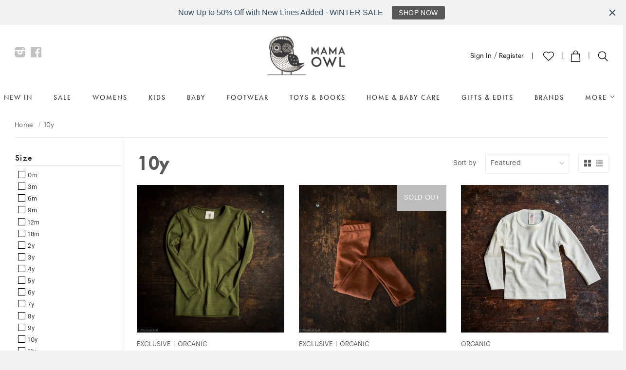

--- FILE ---
content_type: text/html; charset=utf-8
request_url: https://mamaowl.net/collections/10y-1
body_size: 106548
content:
<!doctype html>
<!--[if lt IE 7]> <html class="no-js lt-ie9 lt-ie8 lt-ie7" lang="en"> <![endif]-->
<!--[if IE 7]> <html class="no-js lt-ie9 lt-ie8" lang="en"> <![endif]-->
<!--[if IE 8]> <html class="no-js lt-ie9" lang="en"> <![endif]-->
<!--[if IE 9 ]> <html class="ie9 no-js"> <![endif]-->
<!-- [if (gt IE 9)|!(IE)]><! -->
<html class="no-touch no-js" lang="en">
  <!-- <![endif] -->
  <head>
	
	
	
	
	
    <script src="https://sapi.negate.io/script/3TvASLE/JxK4Tn5Y5bNVTw==?shop=mamaowlwool.myshopify.com"></script>
    <!-- Basic page needs ================================================== -->
    <meta charset="utf-8">
    <meta http-equiv="X-UA-Compatible" content="IE=edge,chrome=1">

    
      <link rel="shortcut icon" href="//mamaowl.net/cdn/shop/t/112/assets/favicon.ico?v=102698407300862490301734096395" type="image/x-icon">
    

    <!-- Title and description ================================================== -->
    <title>
      10y
      
      
       &ndash; MamaOwl
    </title>

    

    <!-- Product meta ================================================== -->
    
  <meta property="og:type" content="website">
  <meta property="og:title" content="10y">
  
  <meta property="og:image" content="http://mamaowl.net/cdn/shop/t/112/assets/logo.png?v=94334511769581309631734096410">
  <meta property="og:image:secure_url" content="https://mamaowl.net/cdn/shop/t/112/assets/logo.png?v=94334511769581309631734096410">
  


  <meta property="og:url" content="https://mamaowl.net/collections/10y-1">
  <meta property="og:site_name" content="MamaOwl">

    
  
  
  <meta name="twitter:site" content="@mamaowlwool">




    <!-- Helpers ================================================== -->
    <link rel="canonical" href="https://mamaowl.net/collections/10y-1">
    <meta name="viewport" content="width=device-width,initial-scale=1">

    <!-- CSS ================================================== -->
    <link href="//mamaowl.net/cdn/shop/t/112/assets/timber.scss.css?v=117664967323460667581768539889" rel="stylesheet" type="text/css" media="all" />
    

    <!-- UWP Style ============================================ -->
    <script src="https://use.typekit.net/zdi5mvz.js"></script>
    <script>
      try {
        Typekit.load({ async: true });
      } catch (e) {}
    </script>
    <link href="//mamaowl.net/cdn/shop/t/112/assets/fonts.scss.css?v=98908305131394437641734090806" rel="stylesheet" type="text/css" media="all" />
    <style>
  :root {
    --font-title: 'futura-pt', sans-serif;
    --font-subtitle: 'futura-pt', sans-serif;
    --font-body: 'Graphik-Regular', sans-serif;
  }
</style>

    <link href="//mamaowl.net/cdn/shop/t/112/assets/lb-home.scss.css?v=66465634650575869961734090806" rel="stylesheet" type="text/css" media="all" />

    <!-- Header hook for plugins ================================================== -->
    <script>window.performance && window.performance.mark && window.performance.mark('shopify.content_for_header.start');</script><meta name="facebook-domain-verification" content="bnw4qu1y7n0t9xovyyo2n7de10fr53">
<meta name="google-site-verification" content="aIlBgVEOCRdfjGKbK5tdITbU78xtk6CkWCrRqylTfy4">
<meta id="shopify-digital-wallet" name="shopify-digital-wallet" content="/6688879/digital_wallets/dialog">
<meta name="shopify-checkout-api-token" content="765e2c4968144a860f4ca51554a26be9">
<meta id="in-context-paypal-metadata" data-shop-id="6688879" data-venmo-supported="false" data-environment="production" data-locale="en_US" data-paypal-v4="true" data-currency="GBP">
<link rel="alternate" type="application/atom+xml" title="Feed" href="/collections/10y-1.atom" />
<link rel="next" href="/collections/10y-1?page=2">
<link rel="alternate" hreflang="x-default" href="https://mamaowl.net/collections/10y-1">
<link rel="alternate" hreflang="en" href="https://mamaowl.net/collections/10y-1">
<link rel="alternate" hreflang="en-BA" href="https://mamaowl.net/en-ba/collections/10y-1">
<link rel="alternate" hreflang="en-CA" href="https://mamaowl.net/en-ca/collections/10y-1">
<link rel="alternate" hreflang="en-JP" href="https://mamaowl.net/en-jp/collections/10y-1">
<link rel="alternate" hreflang="en-NO" href="https://mamaowl.net/en-no/collections/10y-1">
<link rel="alternate" hreflang="en-CH" href="https://mamaowl.net/en-ch/collections/10y-1">
<link rel="alternate" hreflang="en-US" href="https://mamaowl.net/en-us/collections/10y-1">
<link rel="alternate" type="application/json+oembed" href="https://mamaowl.net/collections/10y-1.oembed">
<script async="async" src="/checkouts/internal/preloads.js?locale=en-GB"></script>
<link rel="preconnect" href="https://shop.app" crossorigin="anonymous">
<script async="async" src="https://shop.app/checkouts/internal/preloads.js?locale=en-GB&shop_id=6688879" crossorigin="anonymous"></script>
<script id="apple-pay-shop-capabilities" type="application/json">{"shopId":6688879,"countryCode":"GB","currencyCode":"GBP","merchantCapabilities":["supports3DS"],"merchantId":"gid:\/\/shopify\/Shop\/6688879","merchantName":"MamaOwl","requiredBillingContactFields":["postalAddress","email","phone"],"requiredShippingContactFields":["postalAddress","email","phone"],"shippingType":"shipping","supportedNetworks":["visa","maestro","masterCard","amex","discover","elo"],"total":{"type":"pending","label":"MamaOwl","amount":"1.00"},"shopifyPaymentsEnabled":true,"supportsSubscriptions":true}</script>
<script id="shopify-features" type="application/json">{"accessToken":"765e2c4968144a860f4ca51554a26be9","betas":["rich-media-storefront-analytics"],"domain":"mamaowl.net","predictiveSearch":true,"shopId":6688879,"locale":"en"}</script>
<script>var Shopify = Shopify || {};
Shopify.shop = "mamaowlwool.myshopify.com";
Shopify.locale = "en";
Shopify.currency = {"active":"GBP","rate":"1.0"};
Shopify.country = "GB";
Shopify.theme = {"name":"mamaowl\/main","id":175909142912,"schema_name":null,"schema_version":null,"theme_store_id":null,"role":"main"};
Shopify.theme.handle = "null";
Shopify.theme.style = {"id":null,"handle":null};
Shopify.cdnHost = "mamaowl.net/cdn";
Shopify.routes = Shopify.routes || {};
Shopify.routes.root = "/";</script>
<script type="module">!function(o){(o.Shopify=o.Shopify||{}).modules=!0}(window);</script>
<script>!function(o){function n(){var o=[];function n(){o.push(Array.prototype.slice.apply(arguments))}return n.q=o,n}var t=o.Shopify=o.Shopify||{};t.loadFeatures=n(),t.autoloadFeatures=n()}(window);</script>
<script>
  window.ShopifyPay = window.ShopifyPay || {};
  window.ShopifyPay.apiHost = "shop.app\/pay";
  window.ShopifyPay.redirectState = null;
</script>
<script id="shop-js-analytics" type="application/json">{"pageType":"collection"}</script>
<script defer="defer" async type="module" src="//mamaowl.net/cdn/shopifycloud/shop-js/modules/v2/client.init-shop-cart-sync_C5BV16lS.en.esm.js"></script>
<script defer="defer" async type="module" src="//mamaowl.net/cdn/shopifycloud/shop-js/modules/v2/chunk.common_CygWptCX.esm.js"></script>
<script type="module">
  await import("//mamaowl.net/cdn/shopifycloud/shop-js/modules/v2/client.init-shop-cart-sync_C5BV16lS.en.esm.js");
await import("//mamaowl.net/cdn/shopifycloud/shop-js/modules/v2/chunk.common_CygWptCX.esm.js");

  window.Shopify.SignInWithShop?.initShopCartSync?.({"fedCMEnabled":true,"windoidEnabled":true});

</script>
<script>
  window.Shopify = window.Shopify || {};
  if (!window.Shopify.featureAssets) window.Shopify.featureAssets = {};
  window.Shopify.featureAssets['shop-js'] = {"shop-cart-sync":["modules/v2/client.shop-cart-sync_ZFArdW7E.en.esm.js","modules/v2/chunk.common_CygWptCX.esm.js"],"init-fed-cm":["modules/v2/client.init-fed-cm_CmiC4vf6.en.esm.js","modules/v2/chunk.common_CygWptCX.esm.js"],"shop-button":["modules/v2/client.shop-button_tlx5R9nI.en.esm.js","modules/v2/chunk.common_CygWptCX.esm.js"],"shop-cash-offers":["modules/v2/client.shop-cash-offers_DOA2yAJr.en.esm.js","modules/v2/chunk.common_CygWptCX.esm.js","modules/v2/chunk.modal_D71HUcav.esm.js"],"init-windoid":["modules/v2/client.init-windoid_sURxWdc1.en.esm.js","modules/v2/chunk.common_CygWptCX.esm.js"],"shop-toast-manager":["modules/v2/client.shop-toast-manager_ClPi3nE9.en.esm.js","modules/v2/chunk.common_CygWptCX.esm.js"],"init-shop-email-lookup-coordinator":["modules/v2/client.init-shop-email-lookup-coordinator_B8hsDcYM.en.esm.js","modules/v2/chunk.common_CygWptCX.esm.js"],"init-shop-cart-sync":["modules/v2/client.init-shop-cart-sync_C5BV16lS.en.esm.js","modules/v2/chunk.common_CygWptCX.esm.js"],"avatar":["modules/v2/client.avatar_BTnouDA3.en.esm.js"],"pay-button":["modules/v2/client.pay-button_FdsNuTd3.en.esm.js","modules/v2/chunk.common_CygWptCX.esm.js"],"init-customer-accounts":["modules/v2/client.init-customer-accounts_DxDtT_ad.en.esm.js","modules/v2/client.shop-login-button_C5VAVYt1.en.esm.js","modules/v2/chunk.common_CygWptCX.esm.js","modules/v2/chunk.modal_D71HUcav.esm.js"],"init-shop-for-new-customer-accounts":["modules/v2/client.init-shop-for-new-customer-accounts_ChsxoAhi.en.esm.js","modules/v2/client.shop-login-button_C5VAVYt1.en.esm.js","modules/v2/chunk.common_CygWptCX.esm.js","modules/v2/chunk.modal_D71HUcav.esm.js"],"shop-login-button":["modules/v2/client.shop-login-button_C5VAVYt1.en.esm.js","modules/v2/chunk.common_CygWptCX.esm.js","modules/v2/chunk.modal_D71HUcav.esm.js"],"init-customer-accounts-sign-up":["modules/v2/client.init-customer-accounts-sign-up_CPSyQ0Tj.en.esm.js","modules/v2/client.shop-login-button_C5VAVYt1.en.esm.js","modules/v2/chunk.common_CygWptCX.esm.js","modules/v2/chunk.modal_D71HUcav.esm.js"],"shop-follow-button":["modules/v2/client.shop-follow-button_Cva4Ekp9.en.esm.js","modules/v2/chunk.common_CygWptCX.esm.js","modules/v2/chunk.modal_D71HUcav.esm.js"],"checkout-modal":["modules/v2/client.checkout-modal_BPM8l0SH.en.esm.js","modules/v2/chunk.common_CygWptCX.esm.js","modules/v2/chunk.modal_D71HUcav.esm.js"],"lead-capture":["modules/v2/client.lead-capture_Bi8yE_yS.en.esm.js","modules/v2/chunk.common_CygWptCX.esm.js","modules/v2/chunk.modal_D71HUcav.esm.js"],"shop-login":["modules/v2/client.shop-login_D6lNrXab.en.esm.js","modules/v2/chunk.common_CygWptCX.esm.js","modules/v2/chunk.modal_D71HUcav.esm.js"],"payment-terms":["modules/v2/client.payment-terms_CZxnsJam.en.esm.js","modules/v2/chunk.common_CygWptCX.esm.js","modules/v2/chunk.modal_D71HUcav.esm.js"]};
</script>
<script>(function() {
  var isLoaded = false;
  function asyncLoad() {
    if (isLoaded) return;
    isLoaded = true;
    var urls = ["https:\/\/widgetic.com\/sdk\/sdk.js?shop=mamaowlwool.myshopify.com","https:\/\/pfp-app.herokuapp.com\/get_script\/ed94bd9a3c0011ec84834a4fda8d8f4b.js?v=837281\u0026shop=mamaowlwool.myshopify.com","\/\/www.powr.io\/powr.js?powr-token=mamaowlwool.myshopify.com\u0026external-type=shopify\u0026shop=mamaowlwool.myshopify.com","https:\/\/customer-first-focus.b-cdn.net\/cffPCLoader_min.js?shop=mamaowlwool.myshopify.com","https:\/\/cdn.hextom.com\/js\/quickannouncementbar.js?shop=mamaowlwool.myshopify.com","\/\/backinstock.useamp.com\/widget\/5636_1767153381.js?category=bis\u0026v=6\u0026shop=mamaowlwool.myshopify.com","\/\/cdn.shopify.com\/proxy\/9e92f90b0da488b0707aa8392a02f4154a7fae8dbad3e4bf299fee118efaabc2\/sa-prod.saincserv.com\/i\/notification-TQFGLOIR.js?shop=mamaowlwool.myshopify.com\u0026sp-cache-control=cHVibGljLCBtYXgtYWdlPTkwMA"];
    for (var i = 0; i < urls.length; i++) {
      var s = document.createElement('script');
      s.type = 'text/javascript';
      s.async = true;
      s.src = urls[i];
      var x = document.getElementsByTagName('script')[0];
      x.parentNode.insertBefore(s, x);
    }
  };
  if(window.attachEvent) {
    window.attachEvent('onload', asyncLoad);
  } else {
    window.addEventListener('load', asyncLoad, false);
  }
})();</script>
<script id="__st">var __st={"a":6688879,"offset":0,"reqid":"fdb81050-4c44-48c4-a300-f7ac6f8b44db-1768785584","pageurl":"mamaowl.net\/collections\/10y-1","u":"64af65518d9d","p":"collection","rtyp":"collection","rid":440294606};</script>
<script>window.ShopifyPaypalV4VisibilityTracking = true;</script>
<script id="captcha-bootstrap">!function(){'use strict';const t='contact',e='account',n='new_comment',o=[[t,t],['blogs',n],['comments',n],[t,'customer']],c=[[e,'customer_login'],[e,'guest_login'],[e,'recover_customer_password'],[e,'create_customer']],r=t=>t.map((([t,e])=>`form[action*='/${t}']:not([data-nocaptcha='true']) input[name='form_type'][value='${e}']`)).join(','),a=t=>()=>t?[...document.querySelectorAll(t)].map((t=>t.form)):[];function s(){const t=[...o],e=r(t);return a(e)}const i='password',u='form_key',d=['recaptcha-v3-token','g-recaptcha-response','h-captcha-response',i],f=()=>{try{return window.sessionStorage}catch{return}},m='__shopify_v',_=t=>t.elements[u];function p(t,e,n=!1){try{const o=window.sessionStorage,c=JSON.parse(o.getItem(e)),{data:r}=function(t){const{data:e,action:n}=t;return t[m]||n?{data:e,action:n}:{data:t,action:n}}(c);for(const[e,n]of Object.entries(r))t.elements[e]&&(t.elements[e].value=n);n&&o.removeItem(e)}catch(o){console.error('form repopulation failed',{error:o})}}const l='form_type',E='cptcha';function T(t){t.dataset[E]=!0}const w=window,h=w.document,L='Shopify',v='ce_forms',y='captcha';let A=!1;((t,e)=>{const n=(g='f06e6c50-85a8-45c8-87d0-21a2b65856fe',I='https://cdn.shopify.com/shopifycloud/storefront-forms-hcaptcha/ce_storefront_forms_captcha_hcaptcha.v1.5.2.iife.js',D={infoText:'Protected by hCaptcha',privacyText:'Privacy',termsText:'Terms'},(t,e,n)=>{const o=w[L][v],c=o.bindForm;if(c)return c(t,g,e,D).then(n);var r;o.q.push([[t,g,e,D],n]),r=I,A||(h.body.append(Object.assign(h.createElement('script'),{id:'captcha-provider',async:!0,src:r})),A=!0)});var g,I,D;w[L]=w[L]||{},w[L][v]=w[L][v]||{},w[L][v].q=[],w[L][y]=w[L][y]||{},w[L][y].protect=function(t,e){n(t,void 0,e),T(t)},Object.freeze(w[L][y]),function(t,e,n,w,h,L){const[v,y,A,g]=function(t,e,n){const i=e?o:[],u=t?c:[],d=[...i,...u],f=r(d),m=r(i),_=r(d.filter((([t,e])=>n.includes(e))));return[a(f),a(m),a(_),s()]}(w,h,L),I=t=>{const e=t.target;return e instanceof HTMLFormElement?e:e&&e.form},D=t=>v().includes(t);t.addEventListener('submit',(t=>{const e=I(t);if(!e)return;const n=D(e)&&!e.dataset.hcaptchaBound&&!e.dataset.recaptchaBound,o=_(e),c=g().includes(e)&&(!o||!o.value);(n||c)&&t.preventDefault(),c&&!n&&(function(t){try{if(!f())return;!function(t){const e=f();if(!e)return;const n=_(t);if(!n)return;const o=n.value;o&&e.removeItem(o)}(t);const e=Array.from(Array(32),(()=>Math.random().toString(36)[2])).join('');!function(t,e){_(t)||t.append(Object.assign(document.createElement('input'),{type:'hidden',name:u})),t.elements[u].value=e}(t,e),function(t,e){const n=f();if(!n)return;const o=[...t.querySelectorAll(`input[type='${i}']`)].map((({name:t})=>t)),c=[...d,...o],r={};for(const[a,s]of new FormData(t).entries())c.includes(a)||(r[a]=s);n.setItem(e,JSON.stringify({[m]:1,action:t.action,data:r}))}(t,e)}catch(e){console.error('failed to persist form',e)}}(e),e.submit())}));const S=(t,e)=>{t&&!t.dataset[E]&&(n(t,e.some((e=>e===t))),T(t))};for(const o of['focusin','change'])t.addEventListener(o,(t=>{const e=I(t);D(e)&&S(e,y())}));const B=e.get('form_key'),M=e.get(l),P=B&&M;t.addEventListener('DOMContentLoaded',(()=>{const t=y();if(P)for(const e of t)e.elements[l].value===M&&p(e,B);[...new Set([...A(),...v().filter((t=>'true'===t.dataset.shopifyCaptcha))])].forEach((e=>S(e,t)))}))}(h,new URLSearchParams(w.location.search),n,t,e,['guest_login'])})(!0,!0)}();</script>
<script integrity="sha256-4kQ18oKyAcykRKYeNunJcIwy7WH5gtpwJnB7kiuLZ1E=" data-source-attribution="shopify.loadfeatures" defer="defer" src="//mamaowl.net/cdn/shopifycloud/storefront/assets/storefront/load_feature-a0a9edcb.js" crossorigin="anonymous"></script>
<script crossorigin="anonymous" defer="defer" src="//mamaowl.net/cdn/shopifycloud/storefront/assets/shopify_pay/storefront-65b4c6d7.js?v=20250812"></script>
<script data-source-attribution="shopify.dynamic_checkout.dynamic.init">var Shopify=Shopify||{};Shopify.PaymentButton=Shopify.PaymentButton||{isStorefrontPortableWallets:!0,init:function(){window.Shopify.PaymentButton.init=function(){};var t=document.createElement("script");t.src="https://mamaowl.net/cdn/shopifycloud/portable-wallets/latest/portable-wallets.en.js",t.type="module",document.head.appendChild(t)}};
</script>
<script data-source-attribution="shopify.dynamic_checkout.buyer_consent">
  function portableWalletsHideBuyerConsent(e){var t=document.getElementById("shopify-buyer-consent"),n=document.getElementById("shopify-subscription-policy-button");t&&n&&(t.classList.add("hidden"),t.setAttribute("aria-hidden","true"),n.removeEventListener("click",e))}function portableWalletsShowBuyerConsent(e){var t=document.getElementById("shopify-buyer-consent"),n=document.getElementById("shopify-subscription-policy-button");t&&n&&(t.classList.remove("hidden"),t.removeAttribute("aria-hidden"),n.addEventListener("click",e))}window.Shopify?.PaymentButton&&(window.Shopify.PaymentButton.hideBuyerConsent=portableWalletsHideBuyerConsent,window.Shopify.PaymentButton.showBuyerConsent=portableWalletsShowBuyerConsent);
</script>
<script data-source-attribution="shopify.dynamic_checkout.cart.bootstrap">document.addEventListener("DOMContentLoaded",(function(){function t(){return document.querySelector("shopify-accelerated-checkout-cart, shopify-accelerated-checkout")}if(t())Shopify.PaymentButton.init();else{new MutationObserver((function(e,n){t()&&(Shopify.PaymentButton.init(),n.disconnect())})).observe(document.body,{childList:!0,subtree:!0})}}));
</script>
<link id="shopify-accelerated-checkout-styles" rel="stylesheet" media="screen" href="https://mamaowl.net/cdn/shopifycloud/portable-wallets/latest/accelerated-checkout-backwards-compat.css" crossorigin="anonymous">
<style id="shopify-accelerated-checkout-cart">
        #shopify-buyer-consent {
  margin-top: 1em;
  display: inline-block;
  width: 100%;
}

#shopify-buyer-consent.hidden {
  display: none;
}

#shopify-subscription-policy-button {
  background: none;
  border: none;
  padding: 0;
  text-decoration: underline;
  font-size: inherit;
  cursor: pointer;
}

#shopify-subscription-policy-button::before {
  box-shadow: none;
}

      </style>

<script>window.performance && window.performance.mark && window.performance.mark('shopify.content_for_header.end');</script>

    <script id="mcjs">
      !(function (c, h, i, m, p) {
        (m = c.createElement(h)),
          (p = c.getElementsByTagName(h)[0]),
          (m.async = 1),
          (m.src = i),
          p.parentNode.insertBefore(m, p);
      })(
        document,
        'script',
        'https://chimpstatic.com/mcjs-connected/js/users/b996b94a780da17a433c5d177/ba90fc9e719f8d6f896d58cff.js'
      );
    </script>

    

<!--[if lt IE 9]>
<script src="//html5shiv.googlecode.com/svn/trunk/html5.js" type="text/javascript"></script>
<script src="//mamaowl.net/cdn/shop/t/112/assets/respond.min.js?v=52248677837542619231734090789" type="text/javascript"></script>
<link href="//mamaowl.net/cdn/shop/t/112/assets/respond-proxy.html" id="respond-proxy" rel="respond-proxy" />
<link href="//mamaowl.net/search?q=1470ced31ba1fcfb1352353e4ab2510e" id="respond-redirect" rel="respond-redirect" />
<script src="//mamaowl.net/search?q=1470ced31ba1fcfb1352353e4ab2510e" type="text/javascript"></script>
<![endif]-->


    
    

    <script src="//ajax.googleapis.com/ajax/libs/jquery/1.11.0/jquery.min.js" type="text/javascript"></script>
    <script src="//mamaowl.net/cdn/shop/t/112/assets/modernizr.min.js?v=26620055551102246001734090791" type="text/javascript"></script>

    <!-- Hits Analytics tracking code -->
    
      
    
    <!-- end of Hits Analytics code -->

    
<!-- Start of Judge.me Core -->
<link rel="dns-prefetch" href="https://cdn.judge.me/">
<script data-cfasync='false' class='jdgm-settings-script'>window.jdgmSettings={"pagination":5,"disable_web_reviews":false,"badge_no_review_text":"No reviews","badge_n_reviews_text":"{{ n }} review/reviews","hide_badge_preview_if_no_reviews":true,"badge_hide_text":false,"enforce_center_preview_badge":false,"widget_title":"Customer Reviews","widget_open_form_text":"Write a review","widget_close_form_text":"Cancel review","widget_refresh_page_text":"Refresh page","widget_summary_text":"Based on {{ number_of_reviews }} review/reviews","widget_no_review_text":"Be the first to write a review","widget_name_field_text":"Display name","widget_verified_name_field_text":"Verified Name (public)","widget_name_placeholder_text":"Display name","widget_required_field_error_text":"This field is required.","widget_email_field_text":"Email address","widget_verified_email_field_text":"Verified Email (private, can not be edited)","widget_email_placeholder_text":"Your email address","widget_email_field_error_text":"Please enter a valid email address.","widget_rating_field_text":"Rating","widget_review_title_field_text":"Review Title","widget_review_title_placeholder_text":"Give your review a title","widget_review_body_field_text":"Review content","widget_review_body_placeholder_text":"Start writing here...","widget_pictures_field_text":"Picture/Video (optional)","widget_submit_review_text":"Submit Review","widget_submit_verified_review_text":"Submit Verified Review","widget_submit_success_msg_with_auto_publish":"Thank you! Please refresh the page in a few moments to see your review. You can remove or edit your review by logging into \u003ca href='https://judge.me/login' target='_blank' rel='nofollow noopener'\u003eJudge.me\u003c/a\u003e","widget_submit_success_msg_no_auto_publish":"Thank you! Your review will be published as soon as it is approved by the shop admin. You can remove or edit your review by logging into \u003ca href='https://judge.me/login' target='_blank' rel='nofollow noopener'\u003eJudge.me\u003c/a\u003e","widget_show_default_reviews_out_of_total_text":"Showing {{ n_reviews_shown }} out of {{ n_reviews }} reviews.","widget_show_all_link_text":"Show all","widget_show_less_link_text":"Show less","widget_author_said_text":"{{ reviewer_name }} said:","widget_days_text":"{{ n }} days ago","widget_weeks_text":"{{ n }} week/weeks ago","widget_months_text":"{{ n }} month/months ago","widget_years_text":"{{ n }} year/years ago","widget_yesterday_text":"Yesterday","widget_today_text":"Today","widget_replied_text":"\u003e\u003e {{ shop_name }} replied:","widget_read_more_text":"Read more","widget_reviewer_name_as_initial":"last_initial","widget_rating_filter_color":"","widget_rating_filter_see_all_text":"See all reviews","widget_sorting_most_recent_text":"Most Recent","widget_sorting_highest_rating_text":"Highest Rating","widget_sorting_lowest_rating_text":"Lowest Rating","widget_sorting_with_pictures_text":"Only Pictures","widget_sorting_most_helpful_text":"Most Helpful","widget_open_question_form_text":"Ask a question","widget_reviews_subtab_text":"Reviews","widget_questions_subtab_text":"Questions","widget_question_label_text":"Question","widget_answer_label_text":"Answer","widget_question_placeholder_text":"Write your question here","widget_submit_question_text":"Submit Question","widget_question_submit_success_text":"Thank you for your question! We will notify you once it gets answered.","verified_badge_text":"Verified","verified_badge_bg_color":"","verified_badge_text_color":"","verified_badge_placement":"left-of-reviewer-name","widget_review_max_height":"","widget_hide_border":false,"widget_social_share":false,"widget_thumb":false,"widget_review_location_show":false,"widget_location_format":"country_iso_code","all_reviews_include_out_of_store_products":true,"all_reviews_out_of_store_text":"(out of store)","all_reviews_pagination":100,"all_reviews_product_name_prefix_text":"about","enable_review_pictures":false,"enable_question_anwser":true,"widget_theme":"","review_date_format":"mm/dd/yyyy","default_sort_method":"most-recent","widget_product_reviews_subtab_text":"Product Reviews","widget_shop_reviews_subtab_text":"Shop Reviews","widget_other_products_reviews_text":"Reviews for other products","widget_store_reviews_subtab_text":"Store reviews","widget_no_store_reviews_text":"This store hasn't received any reviews yet","widget_web_restriction_product_reviews_text":"This product hasn't received any reviews yet","widget_no_items_text":"No items found","widget_show_more_text":"Show more","widget_write_a_store_review_text":"Write a Store Review","widget_other_languages_heading":"Reviews in Other Languages","widget_translate_review_text":"Translate review to {{ language }}","widget_translating_review_text":"Translating...","widget_show_original_translation_text":"Show original ({{ language }})","widget_translate_review_failed_text":"Review couldn't be translated.","widget_translate_review_retry_text":"Retry","widget_translate_review_try_again_later_text":"Try again later","show_product_url_for_grouped_product":false,"widget_sorting_pictures_first_text":"Pictures First","show_pictures_on_all_rev_page_mobile":false,"show_pictures_on_all_rev_page_desktop":false,"floating_tab_hide_mobile_install_preference":false,"floating_tab_button_name":"★ Reviews","floating_tab_title":"Let customers speak for us","floating_tab_button_color":"","floating_tab_button_background_color":"","floating_tab_url":"","floating_tab_url_enabled":false,"floating_tab_tab_style":"text","all_reviews_text_badge_text":"Customers rate us 5/5 based on 8682 reviews.","all_reviews_text_badge_text_branded_style":"Customers rate us 5/5 based on 8682 reviews.","is_all_reviews_text_badge_a_link":false,"show_stars_for_all_reviews_text_badge":false,"all_reviews_text_badge_url":"","all_reviews_text_style":"text","all_reviews_text_color_style":"judgeme_brand_color","all_reviews_text_color":"#108474","all_reviews_text_show_jm_brand":true,"featured_carousel_show_header":true,"featured_carousel_title":"Let customers speak for us","testimonials_carousel_title":"Customers are saying","videos_carousel_title":"Real customer stories","cards_carousel_title":"Customers are saying","featured_carousel_count_text":"from {{ n }} reviews","featured_carousel_add_link_to_all_reviews_page":false,"featured_carousel_url":"","featured_carousel_show_images":true,"featured_carousel_autoslide_interval":5,"featured_carousel_arrows_on_the_sides":false,"featured_carousel_height":250,"featured_carousel_width":80,"featured_carousel_image_size":0,"featured_carousel_image_height":250,"featured_carousel_arrow_color":"#eeeeee","verified_count_badge_style":"vintage","verified_count_badge_orientation":"horizontal","verified_count_badge_color_style":"judgeme_brand_color","verified_count_badge_color":"#108474","is_verified_count_badge_a_link":false,"verified_count_badge_url":"","verified_count_badge_show_jm_brand":true,"widget_rating_preset_default":5,"widget_first_sub_tab":"product-reviews","widget_show_histogram":true,"widget_histogram_use_custom_color":false,"widget_pagination_use_custom_color":false,"widget_star_use_custom_color":false,"widget_verified_badge_use_custom_color":false,"widget_write_review_use_custom_color":false,"picture_reminder_submit_button":"Upload Pictures","enable_review_videos":false,"mute_video_by_default":false,"widget_sorting_videos_first_text":"Videos First","widget_review_pending_text":"Pending","featured_carousel_items_for_large_screen":3,"social_share_options_order":"Facebook,Twitter","remove_microdata_snippet":false,"disable_json_ld":false,"enable_json_ld_products":false,"preview_badge_show_question_text":false,"preview_badge_no_question_text":"No questions","preview_badge_n_question_text":"{{ number_of_questions }} question/questions","qa_badge_show_icon":false,"qa_badge_position":"same-row","remove_judgeme_branding":false,"widget_add_search_bar":false,"widget_search_bar_placeholder":"Search","widget_sorting_verified_only_text":"Verified only","featured_carousel_theme":"default","featured_carousel_show_rating":true,"featured_carousel_show_title":true,"featured_carousel_show_body":true,"featured_carousel_show_date":false,"featured_carousel_show_reviewer":true,"featured_carousel_show_product":false,"featured_carousel_header_background_color":"#108474","featured_carousel_header_text_color":"#ffffff","featured_carousel_name_product_separator":"reviewed","featured_carousel_full_star_background":"#108474","featured_carousel_empty_star_background":"#dadada","featured_carousel_vertical_theme_background":"#f9fafb","featured_carousel_verified_badge_enable":false,"featured_carousel_verified_badge_color":"#108474","featured_carousel_border_style":"round","featured_carousel_review_line_length_limit":3,"featured_carousel_more_reviews_button_text":"Read more reviews","featured_carousel_view_product_button_text":"View product","all_reviews_page_load_reviews_on":"scroll","all_reviews_page_load_more_text":"Load More Reviews","disable_fb_tab_reviews":false,"enable_ajax_cdn_cache":false,"widget_public_name_text":"displayed publicly like","default_reviewer_name":"John Smith","default_reviewer_name_has_non_latin":true,"widget_reviewer_anonymous":"Anonymous","medals_widget_title":"Judge.me Review Medals","medals_widget_background_color":"#f9fafb","medals_widget_position":"footer_all_pages","medals_widget_border_color":"#f9fafb","medals_widget_verified_text_position":"left","medals_widget_use_monochromatic_version":false,"medals_widget_elements_color":"#108474","show_reviewer_avatar":true,"widget_invalid_yt_video_url_error_text":"Not a YouTube video URL","widget_max_length_field_error_text":"Please enter no more than {0} characters.","widget_show_country_flag":false,"widget_show_collected_via_shop_app":true,"widget_verified_by_shop_badge_style":"light","widget_verified_by_shop_text":"Verified by Shop","widget_show_photo_gallery":false,"widget_load_with_code_splitting":true,"widget_ugc_install_preference":false,"widget_ugc_title":"Made by us, Shared by you","widget_ugc_subtitle":"Tag us to see your picture featured in our page","widget_ugc_arrows_color":"#ffffff","widget_ugc_primary_button_text":"Buy Now","widget_ugc_primary_button_background_color":"#108474","widget_ugc_primary_button_text_color":"#ffffff","widget_ugc_primary_button_border_width":"0","widget_ugc_primary_button_border_style":"none","widget_ugc_primary_button_border_color":"#108474","widget_ugc_primary_button_border_radius":"25","widget_ugc_secondary_button_text":"Load More","widget_ugc_secondary_button_background_color":"#ffffff","widget_ugc_secondary_button_text_color":"#108474","widget_ugc_secondary_button_border_width":"2","widget_ugc_secondary_button_border_style":"solid","widget_ugc_secondary_button_border_color":"#108474","widget_ugc_secondary_button_border_radius":"25","widget_ugc_reviews_button_text":"View Reviews","widget_ugc_reviews_button_background_color":"#ffffff","widget_ugc_reviews_button_text_color":"#108474","widget_ugc_reviews_button_border_width":"2","widget_ugc_reviews_button_border_style":"solid","widget_ugc_reviews_button_border_color":"#108474","widget_ugc_reviews_button_border_radius":"25","widget_ugc_reviews_button_link_to":"judgeme-reviews-page","widget_ugc_show_post_date":true,"widget_ugc_max_width":"800","widget_rating_metafield_value_type":true,"widget_primary_color":"#108474","widget_enable_secondary_color":false,"widget_secondary_color":"#edf5f5","widget_summary_average_rating_text":"{{ average_rating }} out of 5","widget_media_grid_title":"Customer photos \u0026 videos","widget_media_grid_see_more_text":"See more","widget_round_style":false,"widget_show_product_medals":true,"widget_verified_by_judgeme_text":"Verified by Judge.me","widget_show_store_medals":true,"widget_verified_by_judgeme_text_in_store_medals":"Verified by Judge.me","widget_media_field_exceed_quantity_message":"Sorry, we can only accept {{ max_media }} for one review.","widget_media_field_exceed_limit_message":"{{ file_name }} is too large, please select a {{ media_type }} less than {{ size_limit }}MB.","widget_review_submitted_text":"Review Submitted!","widget_question_submitted_text":"Question Submitted!","widget_close_form_text_question":"Cancel","widget_write_your_answer_here_text":"Write your answer here","widget_enabled_branded_link":true,"widget_show_collected_by_judgeme":false,"widget_reviewer_name_color":"","widget_write_review_text_color":"","widget_write_review_bg_color":"","widget_collected_by_judgeme_text":"collected by Judge.me","widget_pagination_type":"standard","widget_load_more_text":"Load More","widget_load_more_color":"#108474","widget_full_review_text":"Full Review","widget_read_more_reviews_text":"Read More Reviews","widget_read_questions_text":"Read Questions","widget_questions_and_answers_text":"Questions \u0026 Answers","widget_verified_by_text":"Verified by","widget_verified_text":"Verified","widget_number_of_reviews_text":"{{ number_of_reviews }} reviews","widget_back_button_text":"Back","widget_next_button_text":"Next","widget_custom_forms_filter_button":"Filters","custom_forms_style":"vertical","widget_show_review_information":false,"how_reviews_are_collected":"How reviews are collected?","widget_show_review_keywords":false,"widget_gdpr_statement":"How we use your data: We'll only contact you about the review you left, and only if necessary. By submitting your review, you agree to Judge.me's \u003ca href='https://judge.me/terms' target='_blank' rel='nofollow noopener'\u003eterms\u003c/a\u003e, \u003ca href='https://judge.me/privacy' target='_blank' rel='nofollow noopener'\u003eprivacy\u003c/a\u003e and \u003ca href='https://judge.me/content-policy' target='_blank' rel='nofollow noopener'\u003econtent\u003c/a\u003e policies.","widget_multilingual_sorting_enabled":false,"widget_translate_review_content_enabled":false,"widget_translate_review_content_method":"manual","popup_widget_review_selection":"automatically_with_pictures","popup_widget_round_border_style":true,"popup_widget_show_title":true,"popup_widget_show_body":true,"popup_widget_show_reviewer":false,"popup_widget_show_product":true,"popup_widget_show_pictures":true,"popup_widget_use_review_picture":true,"popup_widget_show_on_home_page":true,"popup_widget_show_on_product_page":true,"popup_widget_show_on_collection_page":true,"popup_widget_show_on_cart_page":true,"popup_widget_position":"bottom_left","popup_widget_first_review_delay":5,"popup_widget_duration":5,"popup_widget_interval":5,"popup_widget_review_count":5,"popup_widget_hide_on_mobile":true,"review_snippet_widget_round_border_style":true,"review_snippet_widget_card_color":"#FFFFFF","review_snippet_widget_slider_arrows_background_color":"#FFFFFF","review_snippet_widget_slider_arrows_color":"#000000","review_snippet_widget_star_color":"#108474","show_product_variant":false,"all_reviews_product_variant_label_text":"Variant: ","widget_show_verified_branding":false,"widget_ai_summary_title":"Customers say","widget_ai_summary_disclaimer":"AI-powered review summary based on recent customer reviews","widget_show_ai_summary":false,"widget_show_ai_summary_bg":false,"widget_show_review_title_input":true,"redirect_reviewers_invited_via_email":"review_widget","request_store_review_after_product_review":false,"request_review_other_products_in_order":false,"review_form_color_scheme":"default","review_form_corner_style":"square","review_form_star_color":{},"review_form_text_color":"#333333","review_form_background_color":"#ffffff","review_form_field_background_color":"#fafafa","review_form_button_color":{},"review_form_button_text_color":"#ffffff","review_form_modal_overlay_color":"#000000","review_content_screen_title_text":"How would you rate this product?","review_content_introduction_text":"We would love it if you would share a bit about your experience.","store_review_form_title_text":"How would you rate this store?","store_review_form_introduction_text":"We would love it if you would share a bit about your experience.","show_review_guidance_text":true,"one_star_review_guidance_text":"Poor","five_star_review_guidance_text":"Great","customer_information_screen_title_text":"About you","customer_information_introduction_text":"Please tell us more about you.","custom_questions_screen_title_text":"Your experience in more detail","custom_questions_introduction_text":"Here are a few questions to help us understand more about your experience.","review_submitted_screen_title_text":"Thanks for your review!","review_submitted_screen_thank_you_text":"We are processing it and it will appear on the store soon.","review_submitted_screen_email_verification_text":"Please confirm your email by clicking the link we just sent you. This helps us keep reviews authentic.","review_submitted_request_store_review_text":"Would you like to share your experience of shopping with us?","review_submitted_review_other_products_text":"Would you like to review these products?","store_review_screen_title_text":"Would you like to share your experience of shopping with us?","store_review_introduction_text":"We value your feedback and use it to improve. Please share any thoughts or suggestions you have.","reviewer_media_screen_title_picture_text":"Share a picture","reviewer_media_introduction_picture_text":"Upload a photo to support your review.","reviewer_media_screen_title_video_text":"Share a video","reviewer_media_introduction_video_text":"Upload a video to support your review.","reviewer_media_screen_title_picture_or_video_text":"Share a picture or video","reviewer_media_introduction_picture_or_video_text":"Upload a photo or video to support your review.","reviewer_media_youtube_url_text":"Paste your Youtube URL here","advanced_settings_next_step_button_text":"Next","advanced_settings_close_review_button_text":"Close","modal_write_review_flow":false,"write_review_flow_required_text":"Required","write_review_flow_privacy_message_text":"We respect your privacy.","write_review_flow_anonymous_text":"Post review as anonymous","write_review_flow_visibility_text":"This won't be visible to other customers.","write_review_flow_multiple_selection_help_text":"Select as many as you like","write_review_flow_single_selection_help_text":"Select one option","write_review_flow_required_field_error_text":"This field is required","write_review_flow_invalid_email_error_text":"Please enter a valid email address","write_review_flow_max_length_error_text":"Max. {{ max_length }} characters.","write_review_flow_media_upload_text":"\u003cb\u003eClick to upload\u003c/b\u003e or drag and drop","write_review_flow_gdpr_statement":"We'll only contact you about your review if necessary. By submitting your review, you agree to our \u003ca href='https://judge.me/terms' target='_blank' rel='nofollow noopener'\u003eterms and conditions\u003c/a\u003e and \u003ca href='https://judge.me/privacy' target='_blank' rel='nofollow noopener'\u003eprivacy policy\u003c/a\u003e.","rating_only_reviews_enabled":false,"show_negative_reviews_help_screen":false,"new_review_flow_help_screen_rating_threshold":3,"negative_review_resolution_screen_title_text":"Tell us more","negative_review_resolution_text":"Your experience matters to us. If there were issues with your purchase, we're here to help. Feel free to reach out to us, we'd love the opportunity to make things right.","negative_review_resolution_button_text":"Contact us","negative_review_resolution_proceed_with_review_text":"Leave a review","negative_review_resolution_subject":"Issue with purchase from {{ shop_name }}.{{ order_name }}","preview_badge_collection_page_install_status":false,"widget_review_custom_css":"","preview_badge_custom_css":"","preview_badge_stars_count":"5-stars","featured_carousel_custom_css":"","floating_tab_custom_css":"","all_reviews_widget_custom_css":"","medals_widget_custom_css":"","verified_badge_custom_css":"","all_reviews_text_custom_css":"","transparency_badges_collected_via_store_invite":false,"transparency_badges_from_another_provider":false,"transparency_badges_collected_from_store_visitor":false,"transparency_badges_collected_by_verified_review_provider":false,"transparency_badges_earned_reward":false,"transparency_badges_collected_via_store_invite_text":"Review collected via store invitation","transparency_badges_from_another_provider_text":"Review collected from another provider","transparency_badges_collected_from_store_visitor_text":"Review collected from a store visitor","transparency_badges_written_in_google_text":"Review written in Google","transparency_badges_written_in_etsy_text":"Review written in Etsy","transparency_badges_written_in_shop_app_text":"Review written in Shop App","transparency_badges_earned_reward_text":"Review earned a reward for future purchase","product_review_widget_per_page":10,"widget_store_review_label_text":"Review about the store","checkout_comment_extension_title_on_product_page":"Customer Comments","checkout_comment_extension_num_latest_comment_show":5,"checkout_comment_extension_format":"name_and_timestamp","checkout_comment_customer_name":"last_initial","checkout_comment_comment_notification":true,"preview_badge_collection_page_install_preference":false,"preview_badge_home_page_install_preference":false,"preview_badge_product_page_install_preference":true,"review_widget_install_preference":"above-related","review_carousel_install_preference":false,"floating_reviews_tab_install_preference":"none","verified_reviews_count_badge_install_preference":false,"all_reviews_text_install_preference":false,"review_widget_best_location":false,"judgeme_medals_install_preference":false,"review_widget_revamp_enabled":false,"review_widget_qna_enabled":false,"review_widget_header_theme":"minimal","review_widget_widget_title_enabled":true,"review_widget_header_text_size":"medium","review_widget_header_text_weight":"regular","review_widget_average_rating_style":"compact","review_widget_bar_chart_enabled":true,"review_widget_bar_chart_type":"numbers","review_widget_bar_chart_style":"standard","review_widget_expanded_media_gallery_enabled":false,"review_widget_reviews_section_theme":"standard","review_widget_image_style":"thumbnails","review_widget_review_image_ratio":"square","review_widget_stars_size":"medium","review_widget_verified_badge":"standard_text","review_widget_review_title_text_size":"medium","review_widget_review_text_size":"medium","review_widget_review_text_length":"medium","review_widget_number_of_columns_desktop":3,"review_widget_carousel_transition_speed":5,"review_widget_custom_questions_answers_display":"always","review_widget_button_text_color":"#FFFFFF","review_widget_text_color":"#000000","review_widget_lighter_text_color":"#7B7B7B","review_widget_corner_styling":"soft","review_widget_review_word_singular":"review","review_widget_review_word_plural":"reviews","review_widget_voting_label":"Helpful?","review_widget_shop_reply_label":"Reply from {{ shop_name }}:","review_widget_filters_title":"Filters","qna_widget_question_word_singular":"Question","qna_widget_question_word_plural":"Questions","qna_widget_answer_reply_label":"Answer from {{ answerer_name }}:","qna_content_screen_title_text":"Ask a question about this product","qna_widget_question_required_field_error_text":"Please enter your question.","qna_widget_flow_gdpr_statement":"We'll only contact you about your question if necessary. By submitting your question, you agree to our \u003ca href='https://judge.me/terms' target='_blank' rel='nofollow noopener'\u003eterms and conditions\u003c/a\u003e and \u003ca href='https://judge.me/privacy' target='_blank' rel='nofollow noopener'\u003eprivacy policy\u003c/a\u003e.","qna_widget_question_submitted_text":"Thanks for your question!","qna_widget_close_form_text_question":"Close","qna_widget_question_submit_success_text":"We’ll notify you by email when your question is answered.","all_reviews_widget_v2025_enabled":false,"all_reviews_widget_v2025_header_theme":"default","all_reviews_widget_v2025_widget_title_enabled":true,"all_reviews_widget_v2025_header_text_size":"medium","all_reviews_widget_v2025_header_text_weight":"regular","all_reviews_widget_v2025_average_rating_style":"compact","all_reviews_widget_v2025_bar_chart_enabled":true,"all_reviews_widget_v2025_bar_chart_type":"numbers","all_reviews_widget_v2025_bar_chart_style":"standard","all_reviews_widget_v2025_expanded_media_gallery_enabled":false,"all_reviews_widget_v2025_show_store_medals":true,"all_reviews_widget_v2025_show_photo_gallery":true,"all_reviews_widget_v2025_show_review_keywords":false,"all_reviews_widget_v2025_show_ai_summary":false,"all_reviews_widget_v2025_show_ai_summary_bg":false,"all_reviews_widget_v2025_add_search_bar":false,"all_reviews_widget_v2025_default_sort_method":"most-recent","all_reviews_widget_v2025_reviews_per_page":10,"all_reviews_widget_v2025_reviews_section_theme":"default","all_reviews_widget_v2025_image_style":"thumbnails","all_reviews_widget_v2025_review_image_ratio":"square","all_reviews_widget_v2025_stars_size":"medium","all_reviews_widget_v2025_verified_badge":"bold_badge","all_reviews_widget_v2025_review_title_text_size":"medium","all_reviews_widget_v2025_review_text_size":"medium","all_reviews_widget_v2025_review_text_length":"medium","all_reviews_widget_v2025_number_of_columns_desktop":3,"all_reviews_widget_v2025_carousel_transition_speed":5,"all_reviews_widget_v2025_custom_questions_answers_display":"always","all_reviews_widget_v2025_show_product_variant":false,"all_reviews_widget_v2025_show_reviewer_avatar":true,"all_reviews_widget_v2025_reviewer_name_as_initial":"","all_reviews_widget_v2025_review_location_show":false,"all_reviews_widget_v2025_location_format":"","all_reviews_widget_v2025_show_country_flag":false,"all_reviews_widget_v2025_verified_by_shop_badge_style":"light","all_reviews_widget_v2025_social_share":false,"all_reviews_widget_v2025_social_share_options_order":"Facebook,Twitter,LinkedIn,Pinterest","all_reviews_widget_v2025_pagination_type":"standard","all_reviews_widget_v2025_button_text_color":"#FFFFFF","all_reviews_widget_v2025_text_color":"#000000","all_reviews_widget_v2025_lighter_text_color":"#7B7B7B","all_reviews_widget_v2025_corner_styling":"soft","all_reviews_widget_v2025_title":"Customer reviews","all_reviews_widget_v2025_ai_summary_title":"Customers say about this store","all_reviews_widget_v2025_no_review_text":"Be the first to write a review","platform":"shopify","branding_url":"https://app.judge.me/reviews/stores/mamaowl.net","branding_text":"Powered by Judge.me","locale":"en","reply_name":"MamaOwl","widget_version":"2.1","footer":true,"autopublish":true,"review_dates":true,"enable_custom_form":false,"shop_use_review_site":true,"shop_locale":"en","enable_multi_locales_translations":true,"show_review_title_input":true,"review_verification_email_status":"always","can_be_branded":true,"reply_name_text":"MamaOwl"};</script> <style class='jdgm-settings-style'>.jdgm-xx{left:0}.jdgm-prev-badge[data-average-rating='0.00']{display:none !important}.jdgm-author-fullname{display:none !important}.jdgm-author-all-initials{display:none !important}.jdgm-rev-widg__title{visibility:hidden}.jdgm-rev-widg__summary-text{visibility:hidden}.jdgm-prev-badge__text{visibility:hidden}.jdgm-rev__replier:before{content:'MamaOwl'}.jdgm-rev__prod-link-prefix:before{content:'about'}.jdgm-rev__variant-label:before{content:'Variant: '}.jdgm-rev__out-of-store-text:before{content:'(out of store)'}@media only screen and (min-width: 768px){.jdgm-rev__pics .jdgm-rev_all-rev-page-picture-separator,.jdgm-rev__pics .jdgm-rev__product-picture{display:none}}@media only screen and (max-width: 768px){.jdgm-rev__pics .jdgm-rev_all-rev-page-picture-separator,.jdgm-rev__pics .jdgm-rev__product-picture{display:none}}.jdgm-preview-badge[data-template="collection"]{display:none !important}.jdgm-preview-badge[data-template="index"]{display:none !important}.jdgm-verified-count-badget[data-from-snippet="true"]{display:none !important}.jdgm-carousel-wrapper[data-from-snippet="true"]{display:none !important}.jdgm-all-reviews-text[data-from-snippet="true"]{display:none !important}.jdgm-medals-section[data-from-snippet="true"]{display:none !important}.jdgm-ugc-media-wrapper[data-from-snippet="true"]{display:none !important}.jdgm-rev__transparency-badge[data-badge-type="review_collected_via_store_invitation"]{display:none !important}.jdgm-rev__transparency-badge[data-badge-type="review_collected_from_another_provider"]{display:none !important}.jdgm-rev__transparency-badge[data-badge-type="review_collected_from_store_visitor"]{display:none !important}.jdgm-rev__transparency-badge[data-badge-type="review_written_in_etsy"]{display:none !important}.jdgm-rev__transparency-badge[data-badge-type="review_written_in_google_business"]{display:none !important}.jdgm-rev__transparency-badge[data-badge-type="review_written_in_shop_app"]{display:none !important}.jdgm-rev__transparency-badge[data-badge-type="review_earned_for_future_purchase"]{display:none !important}
</style> <style class='jdgm-settings-style'></style>

  
  
  
  <style class='jdgm-miracle-styles'>
  @-webkit-keyframes jdgm-spin{0%{-webkit-transform:rotate(0deg);-ms-transform:rotate(0deg);transform:rotate(0deg)}100%{-webkit-transform:rotate(359deg);-ms-transform:rotate(359deg);transform:rotate(359deg)}}@keyframes jdgm-spin{0%{-webkit-transform:rotate(0deg);-ms-transform:rotate(0deg);transform:rotate(0deg)}100%{-webkit-transform:rotate(359deg);-ms-transform:rotate(359deg);transform:rotate(359deg)}}@font-face{font-family:'JudgemeStar';src:url("[data-uri]") format("woff");font-weight:normal;font-style:normal}.jdgm-star{font-family:'JudgemeStar';display:inline !important;text-decoration:none !important;padding:0 4px 0 0 !important;margin:0 !important;font-weight:bold;opacity:1;-webkit-font-smoothing:antialiased;-moz-osx-font-smoothing:grayscale}.jdgm-star:hover{opacity:1}.jdgm-star:last-of-type{padding:0 !important}.jdgm-star.jdgm--on:before{content:"\e000"}.jdgm-star.jdgm--off:before{content:"\e001"}.jdgm-star.jdgm--half:before{content:"\e002"}.jdgm-widget *{margin:0;line-height:1.4;-webkit-box-sizing:border-box;-moz-box-sizing:border-box;box-sizing:border-box;-webkit-overflow-scrolling:touch}.jdgm-hidden{display:none !important;visibility:hidden !important}.jdgm-temp-hidden{display:none}.jdgm-spinner{width:40px;height:40px;margin:auto;border-radius:50%;border-top:2px solid #eee;border-right:2px solid #eee;border-bottom:2px solid #eee;border-left:2px solid #ccc;-webkit-animation:jdgm-spin 0.8s infinite linear;animation:jdgm-spin 0.8s infinite linear}.jdgm-prev-badge{display:block !important}

</style>


  
  
   


<script data-cfasync='false' class='jdgm-script'>
!function(e){window.jdgm=window.jdgm||{},jdgm.CDN_HOST="https://cdn.judge.me/",
jdgm.docReady=function(d){(e.attachEvent?"complete"===e.readyState:"loading"!==e.readyState)?
setTimeout(d,0):e.addEventListener("DOMContentLoaded",d)},jdgm.loadCSS=function(d,t,o,s){
!o&&jdgm.loadCSS.requestedUrls.indexOf(d)>=0||(jdgm.loadCSS.requestedUrls.push(d),
(s=e.createElement("link")).rel="stylesheet",s.class="jdgm-stylesheet",s.media="nope!",
s.href=d,s.onload=function(){this.media="all",t&&setTimeout(t)},e.body.appendChild(s))},
jdgm.loadCSS.requestedUrls=[],jdgm.loadJS=function(e,d){var t=new XMLHttpRequest;
t.onreadystatechange=function(){4===t.readyState&&(Function(t.response)(),d&&d(t.response))},
t.open("GET",e),t.send()},jdgm.docReady((function(){(window.jdgmLoadCSS||e.querySelectorAll(
".jdgm-widget, .jdgm-all-reviews-page").length>0)&&(jdgmSettings.widget_load_with_code_splitting?
parseFloat(jdgmSettings.widget_version)>=3?jdgm.loadCSS(jdgm.CDN_HOST+"widget_v3/base.css"):
jdgm.loadCSS(jdgm.CDN_HOST+"widget/base.css"):jdgm.loadCSS(jdgm.CDN_HOST+"shopify_v2.css"),
jdgm.loadJS(jdgm.CDN_HOST+"loader.js"))}))}(document);
</script>

<noscript><link rel="stylesheet" type="text/css" media="all" href="https://cdn.judge.me/shopify_v2.css"></noscript>
<!-- End of Judge.me Core -->



    <div id="shopify-section-filter-menu-settings" class="shopify-section"><style type="text/css">
/*  Filter Menu Color and Image Section CSS */</style>
<link href="//mamaowl.net/cdn/shop/t/112/assets/filter-menu.scss.css?v=141847192490650239821734096480" rel="stylesheet" type="text/css" media="all" />
<script src="//mamaowl.net/cdn/shop/t/112/assets/filter-menu.js?v=181055312902103895121734090806" type="text/javascript"></script>





</div>

    <!-- GSSTART Coming Soon code start. Do not change -->
    <script type="text/javascript">
      gsProductByVariant = {};   gsProductCSID = ""; gsDefaultV = "";
    </script>
    <script
      type="text/javascript"
      src="https://gravity-software.com/js/shopify/pac_shop29182.js?v=5a7dd92d52ed83bca1928151f74b651e"
    ></script>
    <!-- Coming Soon code end. Do not change GSEND -->
    




    <script src="//staticxx.s3.amazonaws.com/aio_stats_lib_v1.min.js?v=1.0"></script>
  <style>

    .primenWrapper ul, ol {
        display: block;
        margin-block-start: 1em;
        margin-block-end: 1em;
        margin-inline-start: 0px;
        margin-inline-end: 0px;
        padding-inline-start: 40px;
        list-style-type: revert;
    }
    .primenWrapper li {
        list-style: inherit;
        list-style-position: inside;
    }

    .prime-d-block{display:block;}
    .prime-d-inline-block{display:inline-block;}
						
    .prime-align-middle{vertical-align:middle;}
    .prime-align-top {vertical-align: top;}
    
    .prime-m-0{margin: 0rem;} 
    .prime-mr-0{margin-right: 0rem;} 
    .prime-ml-0{margin-left: 0rem;}
    .prime-mt-0{margin-top: 0rem;}
    .prime-mb-0{margin-bottom: 0rem;}
    
    .prime-m-1{margin: .25rem;} 
    .prime-mr-1{margin-right: .25rem;} 
    .prime-ml-1{margin-left: .25rem;}
    .prime-mt-1{margin-top: .25rem;}
    .prime-mb-1{margin-bottom: .25rem;}

    .prime-m-2{margin: .5rem;} 
    .prime-mr-2{margin-right: .5rem;} 
    .prime-ml-2{margin-left: .5rem;}
    .prime-mt-2{margin-top: .5rem;}
    .prime-mb-2{margin-bottom: .5rem;}

    .prime-m-3{margin: 1em;} 
    .prime-mr-3{margin-right: 1rem;} 
    .prime-ml-3{margin-left: 1rem;}
    .prime-mt-3{margin-top: 1rem;}
    .prime-mb-3{margin-bottom: 1rem;}

    .prime-m-4{margin: 1.5rem;} 
    .prime-mr-4{margin-right: 1.5rem;} 
    .prime-ml-4{margin-left: 1.5rem;}
    .prime-mt-4{margin-top: 1.5rem;}
    .prime-mb-4{margin-bottom: 1.5rem;}

    .prime-m-5{margin: 3rem;} 
    .prime-mr-5{margin-right: 3rem;} 
    .prime-ml-5{margin-left: 3rem;}
    .prime-mt-5{margin-top: 3rem;}
    .prime-mb-5{margin-bottom: 3rem;}

    .prime-p-0{padding: 0rem;} 
    .prime-pr-0{padding-right: 0rem;} 
    .prime-pl-0{padding-left: 0rem;}
    .prime-pt-0{padding-top: 0rem;}
    .prime-pb-0{padding-bottom: 0rem;}
    
    .prime-p-1{padding: .25rem;} 
    .prime-pr-1{padding-right: .25rem;} 
    .prime-pl-1{padding-left: .25rem;}
    .prime-pt-1{padding-top: .25rem;}
    .prime-pb-1{padding-bottom: .25rem;}

    .prime-p-2{padding: .5rem;} 
    .prime-pr-2{padding-right: .5rem;} 
    .prime-pl-2{padding-left: .5rem;}
    .prime-pt-2{padding-top: .5rem;}
    .prime-pb-2{padding-bottom: .5rem;}

    .prime-p-3{padding: 1em;} 
    .prime-pr-3{padding-right: 1rem;} 
    .prime-pl-3{padding-left: 1rem;}
    .prime-pt-3{padding-top: 1rem;}
    .prime-pb-3{padding-bottom: 1rem;}

    .prime-p-4{padding: 1.5rem;} 
    .prime-pr-4{padding-right: 1.5rem;} 
    .prime-pl-4{padding-left: 1.5rem;}
    .prime-pt-4{padding-top: 1.5rem;}
    .prime-pb-4{padding-bottom: 1.5rem;}

    .prime-p-5{padding: 3rem;} 
    .prime-pr-5{padding-right: 3rem;} 
    .prime-pl-5{padding-left: 3rem;}
    .prime-pt-5{padding-top: 3rem;}
    .prime-pb-5{padding-bottom: 3rem;}

    .prime-px-2{padding-left:.5rem;padding-right:.5rem;}
    .prime-py-1{padding-top:.25rem;padding-bottom:.25rem;}
    .prime-mx-auto{margin-left: auto;margin-right: auto;}
    .prime-text-center{text-align:center;}
    .prime-text-left{text-align:left;}

    .prime-px-0{padding-left:0px !important;padding-right:0px !important;}

    .primebanPhotoOuter {line-height: 0px;}

    @-ms-viewport{width:device-width}html{box-sizing:border-box;-ms-overflow-style:scrollbar}*,::after,::before{box-sizing:inherit}.prime-container{width:100%;padding-right:15px;padding-left:15px;margin-right:auto;margin-left:auto}@media (min-width:576px){.prime-container{max-width:540px}}@media (min-width:768px){.prime-container{max-width:720px}}@media (min-width:992px){.prime-container{max-width:960px}}@media (min-width:1200px){.prime-container{max-width:1140px}}.prime-container-fluid{width:100%;padding-right:15px;padding-left:15px;margin-right:auto;margin-left:auto}.prime-row{display:-ms-flexbox;display:flex;-ms-flex-wrap:wrap;flex-wrap:wrap;margin-right:-15px;margin-left:-15px}.prime-no-gutters{margin-right:0;margin-left:0}.prime-no-gutters>.col,.prime-no-gutters>[class*=col-]{padding-right:0;padding-left:0}.prime-col,.prime-col-1,.prime-col-10,.prime-col-11,.prime-col-12,.prime-col-2,.prime-col-3,.prime-col-4,.prime-col-5,.prime-col-6,.prime-col-7,.prime-col-8,.prime-col-9,.prime-col-auto,.prime-col-lg,.prime-col-lg-1,.prime-col-lg-10,.prime-col-lg-11,.prime-col-lg-12,.prime-col-lg-2,.prime-col-lg-3,.prime-col-lg-4,.prime-col-lg-5,.prime-col-lg-6,.prime-col-lg-7,.prime-col-lg-8,.prime-col-lg-9,.prime-col-lg-auto,.prime-col-md,.prime-col-md-1,.prime-col-md-10,.prime-col-md-11,.prime-col-md-12,.prime-col-md-2,.prime-col-md-3,.prime-col-md-4,.prime-col-md-5,.prime-col-md-6,.prime-col-md-7,.prime-col-md-8,.prime-col-md-9,.prime-col-md-auto,.prime-col-sm,.prime-col-sm-1,.prime-col-sm-10,.prime-col-sm-11,.prime-col-sm-12,.prime-col-sm-2,.prime-col-sm-3,.prime-col-sm-4,.prime-col-sm-5,.prime-col-sm-6,.prime-col-sm-7,.prime-col-sm-8,.prime-col-sm-9,.prime-col-sm-auto,.prime-col-xl,.prime-col-xl-1,.prime-col-xl-10,.prime-col-xl-11,.prime-col-xl-12,.prime-col-xl-2,.prime-col-xl-3,.prime-col-xl-4,.prime-col-xl-5,.prime-col-xl-6,.prime-col-xl-7,.prime-col-xl-8,.prime-col-xl-9,.prime-col-xl-auto{position:relative;width:100%;min-height:1px;padding-right:15px;padding-left:15px}.prime-col{-ms-flex-preferred-size:0;flex-basis:0;-ms-flex-positive:1;flex-grow:1;max-width:100%}.prime-col-auto{-ms-flex:0 0 auto;flex:0 0 auto;width:auto;max-width:none}.prime-col-1{-ms-flex:0 0 8.333333%;flex:0 0 8.333333%;max-width:8.333333%}.prime-col-2{-ms-flex:0 0 16.666667%;flex:0 0 16.666667%;max-width:16.666667%}.prime-col-3{-ms-flex:0 0 25%;flex:0 0 25%;max-width:25%}.prime-col-4{-ms-flex:0 0 33.333333%;flex:0 0 33.333333%;max-width:33.333333%}.prime-col-5{-ms-flex:0 0 41.666667%;flex:0 0 41.666667%;max-width:41.666667%}.prime-col-6{-ms-flex:0 0 50%;flex:0 0 50%;max-width:50%}.prime-col-7{-ms-flex:0 0 58.333333%;flex:0 0 58.333333%;max-width:58.333333%}.prime-col-8{-ms-flex:0 0 66.666667%;flex:0 0 66.666667%;max-width:66.666667%}.prime-col-9{-ms-flex:0 0 75%;flex:0 0 75%;max-width:75%}.prime-col-10{-ms-flex:0 0 83.333333%;flex:0 0 83.333333%;max-width:83.333333%}.prime-col-11{-ms-flex:0 0 91.666667%;flex:0 0 91.666667%;max-width:91.666667%}.prime-col-12{-ms-flex:0 0 100%;flex:0 0 100%;max-width:100%}.prime-order-first{-ms-flex-order:-1;order:-1}.prime-order-last{-ms-flex-order:13;order:13}.prime-order-0{-ms-flex-order:0;order:0}.prime-order-1{-ms-flex-order:1;order:1}.prime-order-2{-ms-flex-order:2;order:2}.prime-order-3{-ms-flex-order:3;order:3}.prime-order-4{-ms-flex-order:4;order:4}.prime-order-5{-ms-flex-order:5;order:5}.prime-order-6{-ms-flex-order:6;order:6}.prime-order-7{-ms-flex-order:7;order:7}.prime-order-8{-ms-flex-order:8;order:8}.prime-order-9{-ms-flex-order:9;order:9}.prime-order-10{-ms-flex-order:10;order:10}.prime-order-11{-ms-flex-order:11;order:11}.prime-order-12{-ms-flex-order:12;order:12}.prime-offset-1{margin-left:8.333333%}.prime-offset-2{margin-left:16.666667%}.prime-offset-3{margin-left:25%}.prime-offset-4{margin-left:33.333333%}.prime-offset-5{margin-left:41.666667%}.prime-offset-6{margin-left:50%}.prime-offset-7{margin-left:58.333333%}.prime-offset-8{margin-left:66.666667%}.prime-offset-9{margin-left:75%}.prime-offset-10{margin-left:83.333333%}.prime-offset-11{margin-left:91.666667%}@media (min-width:576px){.prime-col-sm{-ms-flex-preferred-size:0;flex-basis:0;-ms-flex-positive:1;flex-grow:1;max-width:100%}.prime-col-sm-auto{-ms-flex:0 0 auto;flex:0 0 auto;width:auto;max-width:none}.prime-col-sm-1{-ms-flex:0 0 8.333333%;flex:0 0 8.333333%;max-width:8.333333%}.prime-col-sm-2{-ms-flex:0 0 16.666667%;flex:0 0 16.666667%;max-width:16.666667%}.prime-col-sm-3{-ms-flex:0 0 25%;flex:0 0 25%;max-width:25%}.prime-col-sm-4{-ms-flex:0 0 33.333333%;flex:0 0 33.333333%;max-width:33.333333%}.prime-col-sm-5{-ms-flex:0 0 41.666667%;flex:0 0 41.666667%;max-width:41.666667%}.prime-col-sm-6{-ms-flex:0 0 50%;flex:0 0 50%;max-width:50%}.prime-col-sm-7{-ms-flex:0 0 58.333333%;flex:0 0 58.333333%;max-width:58.333333%}.prime-col-sm-8{-ms-flex:0 0 66.666667%;flex:0 0 66.666667%;max-width:66.666667%}.prime-col-sm-9{-ms-flex:0 0 75%;flex:0 0 75%;max-width:75%}.prime-col-sm-10{-ms-flex:0 0 83.333333%;flex:0 0 83.333333%;max-width:83.333333%}.prime-col-sm-11{-ms-flex:0 0 91.666667%;flex:0 0 91.666667%;max-width:91.666667%}.prime-col-sm-12{-ms-flex:0 0 100%;flex:0 0 100%;max-width:100%}.prime-order-sm-first{-ms-flex-order:-1;order:-1}.prime-order-sm-last{-ms-flex-order:13;order:13}.prime-order-sm-0{-ms-flex-order:0;order:0}.prime-order-sm-1{-ms-flex-order:1;order:1}.prime-order-sm-2{-ms-flex-order:2;order:2}.prime-order-sm-3{-ms-flex-order:3;order:3}.prime-order-sm-4{-ms-flex-order:4;order:4}.prime-order-sm-5{-ms-flex-order:5;order:5}.prime-order-sm-6{-ms-flex-order:6;order:6}.prime-order-sm-7{-ms-flex-order:7;order:7}.prime-order-sm-8{-ms-flex-order:8;order:8}.prime-order-sm-9{-ms-flex-order:9;order:9}.prime-order-sm-10{-ms-flex-order:10;order:10}.prime-order-sm-11{-ms-flex-order:11;order:11}.prime-order-sm-12{-ms-flex-order:12;order:12}.prime-offset-sm-0{margin-left:0}.prime-offset-sm-1{margin-left:8.333333%}.prime-offset-sm-2{margin-left:16.666667%}.prime-offset-sm-3{margin-left:25%}.prime-offset-sm-4{margin-left:33.333333%}.prime-offset-sm-5{margin-left:41.666667%}.prime-offset-sm-6{margin-left:50%}.prime-offset-sm-7{margin-left:58.333333%}.prime-offset-sm-8{margin-left:66.666667%}.prime-offset-sm-9{margin-left:75%}.prime-offset-sm-10{margin-left:83.333333%}.prime-offset-sm-11{margin-left:91.666667%}}@media (min-width:768px){.prime-col-md{-ms-flex-preferred-size:0;flex-basis:0;-ms-flex-positive:1;flex-grow:1;max-width:100%}.prime-col-md-auto{-ms-flex:0 0 auto;flex:0 0 auto;width:auto;max-width:none}.prime-col-md-1{-ms-flex:0 0 8.333333%;flex:0 0 8.333333%;max-width:8.333333%}.prime-col-md-2{-ms-flex:0 0 16.666667%;flex:0 0 16.666667%;max-width:16.666667%}.prime-col-md-3{-ms-flex:0 0 25%;flex:0 0 25%;max-width:25%}.prime-col-md-4{-ms-flex:0 0 33.333333%;flex:0 0 33.333333%;max-width:33.333333%}.prime-col-md-5{-ms-flex:0 0 41.666667%;flex:0 0 41.666667%;max-width:41.666667%}.prime-col-md-6{-ms-flex:0 0 50%;flex:0 0 50%;max-width:50%}.prime-col-md-7{-ms-flex:0 0 58.333333%;flex:0 0 58.333333%;max-width:58.333333%}.prime-col-md-8{-ms-flex:0 0 66.666667%;flex:0 0 66.666667%;max-width:66.666667%}.prime-col-md-9{-ms-flex:0 0 75%;flex:0 0 75%;max-width:75%}.prime-col-md-10{-ms-flex:0 0 83.333333%;flex:0 0 83.333333%;max-width:83.333333%}.prime-col-md-11{-ms-flex:0 0 91.666667%;flex:0 0 91.666667%;max-width:91.666667%}.prime-col-md-12{-ms-flex:0 0 100%;flex:0 0 100%;max-width:100%}.prime-order-md-first{-ms-flex-order:-1;order:-1}.prime-order-md-last{-ms-flex-order:13;order:13}.prime-order-md-0{-ms-flex-order:0;order:0}.prime-order-md-1{-ms-flex-order:1;order:1}.prime-order-md-2{-ms-flex-order:2;order:2}.prime-order-md-3{-ms-flex-order:3;order:3}.prime-order-md-4{-ms-flex-order:4;order:4}.prime-order-md-5{-ms-flex-order:5;order:5}.prime-order-md-6{-ms-flex-order:6;order:6}.prime-order-md-7{-ms-flex-order:7;order:7}.prime-order-md-8{-ms-flex-order:8;order:8}.prime-order-md-9{-ms-flex-order:9;order:9}.prime-order-md-10{-ms-flex-order:10;order:10}.prime-order-md-11{-ms-flex-order:11;order:11}.prime-order-md-12{-ms-flex-order:12;order:12}.prime-offset-md-0{margin-left:0}.prime-offset-md-1{margin-left:8.333333%}.prime-offset-md-2{margin-left:16.666667%}.prime-offset-md-3{margin-left:25%}.prime-offset-md-4{margin-left:33.333333%}.prime-offset-md-5{margin-left:41.666667%}.prime-offset-md-6{margin-left:50%}.prime-offset-md-7{margin-left:58.333333%}.prime-offset-md-8{margin-left:66.666667%}.prime-offset-md-9{margin-left:75%}.prime-offset-md-10{margin-left:83.333333%}.prime-offset-md-11{margin-left:91.666667%}}@media (min-width:992px){.prime-col-lg{-ms-flex-preferred-size:0;flex-basis:0;-ms-flex-positive:1;flex-grow:1;max-width:100%}.prime-col-lg-auto{-ms-flex:0 0 auto;flex:0 0 auto;width:auto;max-width:none}.prime-col-lg-1{-ms-flex:0 0 8.333333%;flex:0 0 8.333333%;max-width:8.333333%}.prime-col-lg-2{-ms-flex:0 0 16.666667%;flex:0 0 16.666667%;max-width:16.666667%}.prime-col-lg-3{-ms-flex:0 0 25%;flex:0 0 25%;max-width:25%}.prime-col-lg-4{-ms-flex:0 0 33.333333%;flex:0 0 33.333333%;max-width:33.333333%}.prime-col-lg-5{-ms-flex:0 0 41.666667%;flex:0 0 41.666667%;max-width:41.666667%}.prime-col-lg-6{-ms-flex:0 0 50%;flex:0 0 50%;max-width:50%}.prime-col-lg-7{-ms-flex:0 0 58.333333%;flex:0 0 58.333333%;max-width:58.333333%}.prime-col-lg-8{-ms-flex:0 0 66.666667%;flex:0 0 66.666667%;max-width:66.666667%}.prime-col-lg-9{-ms-flex:0 0 75%;flex:0 0 75%;max-width:75%}.prime-col-lg-10{-ms-flex:0 0 83.333333%;flex:0 0 83.333333%;max-width:83.333333%}.prime-col-lg-11{-ms-flex:0 0 91.666667%;flex:0 0 91.666667%;max-width:91.666667%}.prime-col-lg-12{-ms-flex:0 0 100%;flex:0 0 100%;max-width:100%}.prime-order-lg-first{-ms-flex-order:-1;order:-1}.prime-order-lg-last{-ms-flex-order:13;order:13}.prime-order-lg-0{-ms-flex-order:0;order:0}.prime-order-lg-1{-ms-flex-order:1;order:1}.prime-order-lg-2{-ms-flex-order:2;order:2}.prime-order-lg-3{-ms-flex-order:3;order:3}.prime-order-lg-4{-ms-flex-order:4;order:4}.prime-order-lg-5{-ms-flex-order:5;order:5}.prime-order-lg-6{-ms-flex-order:6;order:6}.prime-order-lg-7{-ms-flex-order:7;order:7}.prime-order-lg-8{-ms-flex-order:8;order:8}.prime-order-lg-9{-ms-flex-order:9;order:9}.prime-order-lg-10{-ms-flex-order:10;order:10}.prime-order-lg-11{-ms-flex-order:11;order:11}.prime-order-lg-12{-ms-flex-order:12;order:12}.prime-offset-lg-0{margin-left:0}.prime-offset-lg-1{margin-left:8.333333%}.prime-offset-lg-2{margin-left:16.666667%}.prime-offset-lg-3{margin-left:25%}.prime-offset-lg-4{margin-left:33.333333%}.prime-offset-lg-5{margin-left:41.666667%}.prime-offset-lg-6{margin-left:50%}.prime-offset-lg-7{margin-left:58.333333%}.prime-offset-lg-8{margin-left:66.666667%}.prime-offset-lg-9{margin-left:75%}.prime-offset-lg-10{margin-left:83.333333%}.prime-offset-lg-11{margin-left:91.666667%}}@media (min-width:1200px){.prime-col-xl{-ms-flex-preferred-size:0;flex-basis:0;-ms-flex-positive:1;flex-grow:1;max-width:100%}.prime-col-xl-auto{-ms-flex:0 0 auto;flex:0 0 auto;width:auto;max-width:none}.prime-col-xl-1{-ms-flex:0 0 8.333333%;flex:0 0 8.333333%;max-width:8.333333%}.prime-col-xl-2{-ms-flex:0 0 16.666667%;flex:0 0 16.666667%;max-width:16.666667%}.prime-col-xl-3{-ms-flex:0 0 25%;flex:0 0 25%;max-width:25%}.prime-col-xl-4{-ms-flex:0 0 33.333333%;flex:0 0 33.333333%;max-width:33.333333%}.prime-col-xl-5{-ms-flex:0 0 41.666667%;flex:0 0 41.666667%;max-width:41.666667%}.prime-col-xl-6{-ms-flex:0 0 50%;flex:0 0 50%;max-width:50%}.prime-col-xl-7{-ms-flex:0 0 58.333333%;flex:0 0 58.333333%;max-width:58.333333%}.prime-col-xl-8{-ms-flex:0 0 66.666667%;flex:0 0 66.666667%;max-width:66.666667%}.prime-col-xl-9{-ms-flex:0 0 75%;flex:0 0 75%;max-width:75%}.prime-col-xl-10{-ms-flex:0 0 83.333333%;flex:0 0 83.333333%;max-width:83.333333%}.prime-col-xl-11{-ms-flex:0 0 91.666667%;flex:0 0 91.666667%;max-width:91.666667%}.prime-col-xl-12{-ms-flex:0 0 100%;flex:0 0 100%;max-width:100%}.prime-order-xl-first{-ms-flex-order:-1;order:-1}.prime-order-xl-last{-ms-flex-order:13;order:13}.prime-order-xl-0{-ms-flex-order:0;order:0}.prime-order-xl-1{-ms-flex-order:1;order:1}.prime-order-xl-2{-ms-flex-order:2;order:2}.prime-order-xl-3{-ms-flex-order:3;order:3}.prime-order-xl-4{-ms-flex-order:4;order:4}.prime-order-xl-5{-ms-flex-order:5;order:5}.prime-order-xl-6{-ms-flex-order:6;order:6}.prime-order-xl-7{-ms-flex-order:7;order:7}.prime-order-xl-8{-ms-flex-order:8;order:8}.prime-order-xl-9{-ms-flex-order:9;order:9}.prime-order-xl-10{-ms-flex-order:10;order:10}.prime-order-xl-11{-ms-flex-order:11;order:11}.prime-order-xl-12{-ms-flex-order:12;order:12}.prime-offset-xl-0{margin-left:0}.prime-offset-xl-1{margin-left:8.333333%}.prime-offset-xl-2{margin-left:16.666667%}.prime-offset-xl-3{margin-left:25%}.prime-offset-xl-4{margin-left:33.333333%}.prime-offset-xl-5{margin-left:41.666667%}.prime-offset-xl-6{margin-left:50%}.prime-offset-xl-7{margin-left:58.333333%}.prime-offset-xl-8{margin-left:66.666667%}.prime-offset-xl-9{margin-left:75%}.prime-offset-xl-10{margin-left:83.333333%}.prime-offset-xl-11{margin-left:91.666667%}}.prime-d-none{display:none!important}.prime-d-inline{display:inline!important}.prime-d-inline-block{display:inline-block!important}.prime-d-block{display:block!important}.prime-d-table{display:table!important}.prime-d-table-row{display:table-row!important}.prime-d-table-cell{display:table-cell!important}.prime-d-flex{display:-ms-flexbox!important;display:flex!important}.prime-d-inline-flex{display:-ms-inline-flexbox!important;display:inline-flex!important}@media (min-width:576px){.prime-d-sm-none{display:none!important}.prime-d-sm-inline{display:inline!important}.prime-d-sm-inline-block{display:inline-block!important}.prime-d-sm-block{display:block!important}.prime-d-sm-table{display:table!important}.prime-d-sm-table-row{display:table-row!important}.prime-d-sm-table-cell{display:table-cell!important}.prime-d-sm-flex{display:-ms-flexbox!important;display:flex!important}.prime-d-sm-inline-flex{display:-ms-inline-flexbox!important;display:inline-flex!important}}@media (min-width:768px){.prime-d-md-none{display:none!important}.prime-d-md-inline{display:inline!important}.prime-d-md-inline-block{display:inline-block!important}.prime-d-md-block{display:block!important}.prime-d-md-table{display:table!important}.prime-d-md-table-row{display:table-row!important}.prime-d-md-table-cell{display:table-cell!important}.prime-d-md-flex{display:-ms-flexbox!important;display:flex!important}.prime-d-md-inline-flex{display:-ms-inline-flexbox!important;display:inline-flex!important}}@media (min-width:992px){.prime-d-lg-none{display:none!important}.prime-d-lg-inline{display:inline!important}.prime-d-lg-inline-block{display:inline-block!important}.prime-d-lg-block{display:block!important}.prime-d-lg-table{display:table!important}.prime-d-lg-table-row{display:table-row!important}.prime-d-lg-table-cell{display:table-cell!important}.prime-d-lg-flex{display:-ms-flexbox!important;display:flex!important}.prime-d-lg-inline-flex{display:-ms-inline-flexbox!important;display:inline-flex!important}}@media (min-width:1200px){.prime-d-xl-none{display:none!important}.prime-d-xl-inline{display:inline!important}.prime-d-xl-inline-block{display:inline-block!important}.prime-d-xl-block{display:block!important}.prime-d-xl-table{display:table!important}.prime-d-xl-table-row{display:table-row!important}.prime-d-xl-table-cell{display:table-cell!important}.prime-d-xl-flex{display:-ms-flexbox!important;display:flex!important}.prime-d-xl-inline-flex{display:-ms-inline-flexbox!important;display:inline-flex!important}}@media print{.prime-d-print-none{display:none!important}.prime-d-print-inline{display:inline!important}.prime-d-print-inline-block{display:inline-block!important}.prime-d-print-block{display:block!important}.prime-d-print-table{display:table!important}.prime-d-print-table-row{display:table-row!important}.prime-d-print-table-cell{display:table-cell!important}.prime-d-print-flex{display:-ms-flexbox!important;display:flex!important}.prime-d-print-inline-flex{display:-ms-inline-flexbox!important;display:inline-flex!important}}.prime-flex-row{-ms-flex-direction:row!important;flex-direction:row!important}.prime-flex-column{-ms-flex-direction:column!important;flex-direction:column!important}.prime-flex-row-reverse{-ms-flex-direction:row-reverse!important;flex-direction:row-reverse!important}.prime-flex-column-reverse{-ms-flex-direction:column-reverse!important;flex-direction:column-reverse!important}.prime-flex-wrap{-ms-flex-wrap:wrap!important;flex-wrap:wrap!important}.prime-flex-nowrap{-ms-flex-wrap:nowrap!important;flex-wrap:nowrap!important}.prime-flex-wrap-reverse{-ms-flex-wrap:wrap-reverse!important;flex-wrap:wrap-reverse!important}.prime-flex-fill{-ms-flex:1 1 auto!important;flex:1 1 auto!important}.prime-flex-grow-0{-ms-flex-positive:0!important;flex-grow:0!important}.prime-flex-grow-1{-ms-flex-positive:1!important;flex-grow:1!important}.prime-flex-shrink-0{-ms-flex-negative:0!important;flex-shrink:0!important}.prime-flex-shrink-1{-ms-flex-negative:1!important;flex-shrink:1!important}.prime-justify-content-start{-ms-flex-pack:start!important;justify-content:flex-start!important}.prime-justify-content-end{-ms-flex-pack:end!important;justify-content:flex-end!important}.prime-justify-content-center{-ms-flex-pack:center!important;justify-content:center!important}.prime-justify-content-between{-ms-flex-pack:justify!important;justify-content:space-between!important}.prime-justify-content-around{-ms-flex-pack:distribute!important;justify-content:space-around!important}.prime-align-items-start{-ms-flex-align:start!important;align-items:flex-start!important}.prime-align-items-end{-ms-flex-align:end!important;align-items:flex-end!important}.prime-align-items-center{-ms-flex-align:center!important;align-items:center!important}.prime-align-items-baseline{-ms-flex-align:baseline!important;align-items:baseline!important}.prime-align-items-stretch{-ms-flex-align:stretch!important;align-items:stretch!important}.prime-align-content-start{-ms-flex-line-pack:start!important;align-content:flex-start!important}.prime-align-content-end{-ms-flex-line-pack:end!important;align-content:flex-end!important}.prime-align-content-center{-ms-flex-line-pack:center!important;align-content:center!important}.prime-align-content-between{-ms-flex-line-pack:justify!important;align-content:space-between!important}.prime-align-content-around{-ms-flex-line-pack:distribute!important;align-content:space-around!important}.prime-align-content-stretch{-ms-flex-line-pack:stretch!important;align-content:stretch!important}.prime-align-self-auto{-ms-flex-item-align:auto!important;align-self:auto!important}.prime-align-self-start{-ms-flex-item-align:start!important;align-self:flex-start!important}.prime-align-self-end{-ms-flex-item-align:end!important;align-self:flex-end!important}.prime-align-self-center{-ms-flex-item-align:center!important;align-self:center!important}.prime-align-self-baseline{-ms-flex-item-align:baseline!important;align-self:baseline!important}.prime-align-self-stretch{-ms-flex-item-align:stretch!important;align-self:stretch!important}@media (min-width:576px){.prime-flex-sm-row{-ms-flex-direction:row!important;flex-direction:row!important}.prime-flex-sm-column{-ms-flex-direction:column!important;flex-direction:column!important}.prime-flex-sm-row-reverse{-ms-flex-direction:row-reverse!important;flex-direction:row-reverse!important}.prime-flex-sm-column-reverse{-ms-flex-direction:column-reverse!important;flex-direction:column-reverse!important}.prime-flex-sm-wrap{-ms-flex-wrap:wrap!important;flex-wrap:wrap!important}.prime-flex-sm-nowrap{-ms-flex-wrap:nowrap!important;flex-wrap:nowrap!important}.prime-flex-sm-wrap-reverse{-ms-flex-wrap:wrap-reverse!important;flex-wrap:wrap-reverse!important}.prime-flex-sm-fill{-ms-flex:1 1 auto!important;flex:1 1 auto!important}.prime-flex-sm-grow-0{-ms-flex-positive:0!important;flex-grow:0!important}.prime-flex-sm-grow-1{-ms-flex-positive:1!important;flex-grow:1!important}.prime-flex-sm-shrink-0{-ms-flex-negative:0!important;flex-shrink:0!important}.prime-flex-sm-shrink-1{-ms-flex-negative:1!important;flex-shrink:1!important}.prime-justify-content-sm-start{-ms-flex-pack:start!important;justify-content:flex-start!important}.prime-justify-content-sm-end{-ms-flex-pack:end!important;justify-content:flex-end!important}.prime-justify-content-sm-center{-ms-flex-pack:center!important;justify-content:center!important}.prime-justify-content-sm-between{-ms-flex-pack:justify!important;justify-content:space-between!important}.prime-justify-content-sm-around{-ms-flex-pack:distribute!important;justify-content:space-around!important}.prime-align-items-sm-start{-ms-flex-align:start!important;align-items:flex-start!important}.prime-align-items-sm-end{-ms-flex-align:end!important;align-items:flex-end!important}.prime-align-items-sm-center{-ms-flex-align:center!important;align-items:center!important}.prime-align-items-sm-baseline{-ms-flex-align:baseline!important;align-items:baseline!important}.prime-align-items-sm-stretch{-ms-flex-align:stretch!important;align-items:stretch!important}.prime-align-content-sm-start{-ms-flex-line-pack:start!important;align-content:flex-start!important}.prime-align-content-sm-end{-ms-flex-line-pack:end!important;align-content:flex-end!important}.prime-align-content-sm-center{-ms-flex-line-pack:center!important;align-content:center!important}.prime-align-content-sm-between{-ms-flex-line-pack:justify!important;align-content:space-between!important}.prime-align-content-sm-around{-ms-flex-line-pack:distribute!important;align-content:space-around!important}.prime-align-content-sm-stretch{-ms-flex-line-pack:stretch!important;align-content:stretch!important}.prime-align-self-sm-auto{-ms-flex-item-align:auto!important;align-self:auto!important}.prime-align-self-sm-start{-ms-flex-item-align:start!important;align-self:flex-start!important}.prime-align-self-sm-end{-ms-flex-item-align:end!important;align-self:flex-end!important}.prime-align-self-sm-center{-ms-flex-item-align:center!important;align-self:center!important}.prime-align-self-sm-baseline{-ms-flex-item-align:baseline!important;align-self:baseline!important}.prime-align-self-sm-stretch{-ms-flex-item-align:stretch!important;align-self:stretch!important}}@media (min-width:768px){.prime-flex-md-row{-ms-flex-direction:row!important;flex-direction:row!important}.prime-flex-md-column{-ms-flex-direction:column!important;flex-direction:column!important}.prime-flex-md-row-reverse{-ms-flex-direction:row-reverse!important;flex-direction:row-reverse!important}.prime-flex-md-column-reverse{-ms-flex-direction:column-reverse!important;flex-direction:column-reverse!important}.prime-flex-md-wrap{-ms-flex-wrap:wrap!important;flex-wrap:wrap!important}.prime-flex-md-nowrap{-ms-flex-wrap:nowrap!important;flex-wrap:nowrap!important}.prime-flex-md-wrap-reverse{-ms-flex-wrap:wrap-reverse!important;flex-wrap:wrap-reverse!important}.prime-flex-md-fill{-ms-flex:1 1 auto!important;flex:1 1 auto!important}.prime-flex-md-grow-0{-ms-flex-positive:0!important;flex-grow:0!important}.prime-flex-md-grow-1{-ms-flex-positive:1!important;flex-grow:1!important}.prime-flex-md-shrink-0{-ms-flex-negative:0!important;flex-shrink:0!important}.prime-flex-md-shrink-1{-ms-flex-negative:1!important;flex-shrink:1!important}.prime-justify-content-md-start{-ms-flex-pack:start!important;justify-content:flex-start!important}.prime-justify-content-md-end{-ms-flex-pack:end!important;justify-content:flex-end!important}.prime-justify-content-md-center{-ms-flex-pack:center!important;justify-content:center!important}.prime-justify-content-md-between{-ms-flex-pack:justify!important;justify-content:space-between!important}.prime-justify-content-md-around{-ms-flex-pack:distribute!important;justify-content:space-around!important}.prime-align-items-md-start{-ms-flex-align:start!important;align-items:flex-start!important}.prime-align-items-md-end{-ms-flex-align:end!important;align-items:flex-end!important}.prime-align-items-md-center{-ms-flex-align:center!important;align-items:center!important}.prime-align-items-md-baseline{-ms-flex-align:baseline!important;align-items:baseline!important}.prime-align-items-md-stretch{-ms-flex-align:stretch!important;align-items:stretch!important}.prime-align-content-md-start{-ms-flex-line-pack:start!important;align-content:flex-start!important}.prime-align-content-md-end{-ms-flex-line-pack:end!important;align-content:flex-end!important}.prime-align-content-md-center{-ms-flex-line-pack:center!important;align-content:center!important}.prime-align-content-md-between{-ms-flex-line-pack:justify!important;align-content:space-between!important}.prime-align-content-md-around{-ms-flex-line-pack:distribute!important;align-content:space-around!important}.prime-align-content-md-stretch{-ms-flex-line-pack:stretch!important;align-content:stretch!important}.prime-align-self-md-auto{-ms-flex-item-align:auto!important;align-self:auto!important}.prime-align-self-md-start{-ms-flex-item-align:start!important;align-self:flex-start!important}.prime-align-self-md-end{-ms-flex-item-align:end!important;align-self:flex-end!important}.prime-align-self-md-center{-ms-flex-item-align:center!important;align-self:center!important}.prime-align-self-md-baseline{-ms-flex-item-align:baseline!important;align-self:baseline!important}.prime-align-self-md-stretch{-ms-flex-item-align:stretch!important;align-self:stretch!important}}@media (min-width:992px){.prime-flex-lg-row{-ms-flex-direction:row!important;flex-direction:row!important}.prime-flex-lg-column{-ms-flex-direction:column!important;flex-direction:column!important}.prime-flex-lg-row-reverse{-ms-flex-direction:row-reverse!important;flex-direction:row-reverse!important}.prime-flex-lg-column-reverse{-ms-flex-direction:column-reverse!important;flex-direction:column-reverse!important}.prime-flex-lg-wrap{-ms-flex-wrap:wrap!important;flex-wrap:wrap!important}.prime-flex-lg-nowrap{-ms-flex-wrap:nowrap!important;flex-wrap:nowrap!important}.prime-flex-lg-wrap-reverse{-ms-flex-wrap:wrap-reverse!important;flex-wrap:wrap-reverse!important}.prime-flex-lg-fill{-ms-flex:1 1 auto!important;flex:1 1 auto!important}.prime-flex-lg-grow-0{-ms-flex-positive:0!important;flex-grow:0!important}.prime-flex-lg-grow-1{-ms-flex-positive:1!important;flex-grow:1!important}.prime-flex-lg-shrink-0{-ms-flex-negative:0!important;flex-shrink:0!important}.prime-flex-lg-shrink-1{-ms-flex-negative:1!important;flex-shrink:1!important}.prime-justify-content-lg-start{-ms-flex-pack:start!important;justify-content:flex-start!important}.prime-justify-content-lg-end{-ms-flex-pack:end!important;justify-content:flex-end!important}.prime-justify-content-lg-center{-ms-flex-pack:center!important;justify-content:center!important}.prime-justify-content-lg-between{-ms-flex-pack:justify!important;justify-content:space-between!important}.prime-justify-content-lg-around{-ms-flex-pack:distribute!important;justify-content:space-around!important}.prime-align-items-lg-start{-ms-flex-align:start!important;align-items:flex-start!important}.prime-align-items-lg-end{-ms-flex-align:end!important;align-items:flex-end!important}.prime-align-items-lg-center{-ms-flex-align:center!important;align-items:center!important}.prime-align-items-lg-baseline{-ms-flex-align:baseline!important;align-items:baseline!important}.prime-align-items-lg-stretch{-ms-flex-align:stretch!important;align-items:stretch!important}.prime-align-content-lg-start{-ms-flex-line-pack:start!important;align-content:flex-start!important}.prime-align-content-lg-end{-ms-flex-line-pack:end!important;align-content:flex-end!important}.prime-align-content-lg-center{-ms-flex-line-pack:center!important;align-content:center!important}.prime-align-content-lg-between{-ms-flex-line-pack:justify!important;align-content:space-between!important}.prime-align-content-lg-around{-ms-flex-line-pack:distribute!important;align-content:space-around!important}.prime-align-content-lg-stretch{-ms-flex-line-pack:stretch!important;align-content:stretch!important}.prime-align-self-lg-auto{-ms-flex-item-align:auto!important;align-self:auto!important}.prime-align-self-lg-start{-ms-flex-item-align:start!important;align-self:flex-start!important}.prime-align-self-lg-end{-ms-flex-item-align:end!important;align-self:flex-end!important}.prime-align-self-lg-center{-ms-flex-item-align:center!important;align-self:center!important}.prime-align-self-lg-baseline{-ms-flex-item-align:baseline!important;align-self:baseline!important}.prime-align-self-lg-stretch{-ms-flex-item-align:stretch!important;align-self:stretch!important}}@media (min-width:1200px){.prime-flex-xl-row{-ms-flex-direction:row!important;flex-direction:row!important}.prime-flex-xl-column{-ms-flex-direction:column!important;flex-direction:column!important}.prime-flex-xl-row-reverse{-ms-flex-direction:row-reverse!important;flex-direction:row-reverse!important}.prime-flex-xl-column-reverse{-ms-flex-direction:column-reverse!important;flex-direction:column-reverse!important}.prime-flex-xl-wrap{-ms-flex-wrap:wrap!important;flex-wrap:wrap!important}.prime-flex-xl-nowrap{-ms-flex-wrap:nowrap!important;flex-wrap:nowrap!important}.prime-flex-xl-wrap-reverse{-ms-flex-wrap:wrap-reverse!important;flex-wrap:wrap-reverse!important}.prime-flex-xl-fill{-ms-flex:1 1 auto!important;flex:1 1 auto!important}.prime-flex-xl-grow-0{-ms-flex-positive:0!important;flex-grow:0!important}.prime-flex-xl-grow-1{-ms-flex-positive:1!important;flex-grow:1!important}.prime-flex-xl-shrink-0{-ms-flex-negative:0!important;flex-shrink:0!important}.prime-flex-xl-shrink-1{-ms-flex-negative:1!important;flex-shrink:1!important}.prime-justify-content-xl-start{-ms-flex-pack:start!important;justify-content:flex-start!important}.prime-justify-content-xl-end{-ms-flex-pack:end!important;justify-content:flex-end!important}.prime-justify-content-xl-center{-ms-flex-pack:center!important;justify-content:center!important}.prime-justify-content-xl-between{-ms-flex-pack:justify!important;justify-content:space-between!important}.prime-justify-content-xl-around{-ms-flex-pack:distribute!important;justify-content:space-around!important}.prime-align-items-xl-start{-ms-flex-align:start!important;align-items:flex-start!important}.prime-align-items-xl-end{-ms-flex-align:end!important;align-items:flex-end!important}.prime-align-items-xl-center{-ms-flex-align:center!important;align-items:center!important}.prime-align-items-xl-baseline{-ms-flex-align:baseline!important;align-items:baseline!important}.prime-align-items-xl-stretch{-ms-flex-align:stretch!important;align-items:stretch!important}.prime-align-content-xl-start{-ms-flex-line-pack:start!important;align-content:flex-start!important}.prime-align-content-xl-end{-ms-flex-line-pack:end!important;align-content:flex-end!important}.prime-align-content-xl-center{-ms-flex-line-pack:center!important;align-content:center!important}.prime-align-content-xl-between{-ms-flex-line-pack:justify!important;align-content:space-between!important}.prime-align-content-xl-around{-ms-flex-line-pack:distribute!important;align-content:space-around!important}.prime-align-content-xl-stretch{-ms-flex-line-pack:stretch!important;align-content:stretch!important}.prime-align-self-xl-auto{-ms-flex-item-align:auto!important;align-self:auto!important}.prime-align-self-xl-start{-ms-flex-item-align:start!important;align-self:flex-start!important}.prime-align-self-xl-end{-ms-flex-item-align:end!important;align-self:flex-end!important}.prime-align-self-xl-center{-ms-flex-item-align:center!important;align-self:center!important}.prime-align-self-xl-baseline{-ms-flex-item-align:baseline!important;align-self:baseline!important}.prime-align-self-xl-stretch{-ms-flex-item-align:stretch!important;align-self:stretch!important}}


.prime-counter{display:none!important}

.prime-modal {
    position: fixed;
    top: 0;
    left: 0;
    bottom: 0;
    right: 0;
    display: none;
    overflow: auto;
    background-color: #000000;
    background-color: rgba(0, 0, 0, 0.7);
    z-index: 2147483647;
}

.prime-modal-window {
    position: relative;
    background-color: #FFFFFF;
    width: 50%;
    margin: 10vh auto;
    padding: 20px;
    max-height: 80vh;
    overflow: auto;
    
}

.prime-modal-window.prime-modal-small {
    width: 30%;
}

.prime-modal-window.prime-modal-large {
    width: 75%;
}

.prime-modal-close {
    position: absolute;
    top: 0;
    right: 0;
    color: rgba(0,0,0,0.3);
    height: 30px;
    width: 30px;
    font-size: 30px;
    line-height: 30px;
    text-align: center;
}

.prime-modal-close:hover,
.prime-modal-close:focus {
    color: #000000;
    cursor: pointer;
}

.prime-modal-open {
    display: block;
}

@media (max-width: 767px) {
    .prime-modal-window.prime-modal-large {
    width: 90% !important;
    }
    .prime-modal-window.prime-modal-small {
    width: 75% !important;
    }
    .prime-modal-window {
    width: 90% !important;
    }
}

#prime-modal-content div {
    width: auto !important;
}

.primebCountry {display:none;}
.primebanCountry {display:none;}
.primehCountry {display:none;}

</style>



<script type="text/javascript">
    document.addEventListener('DOMContentLoaded', (event) => {
        var countprimeid = document.getElementById("prime-modal-outer");
        if(countprimeid){
        }else{
            var myprimeDiv = document.createElement("div");
            myprimeDiv.id = 'prime_modal_wrapper';
            myprimeDiv.innerHTML = '<div id="prime-modal-outer" class="prime-modal"><div class="prime-modal-window" id="prime-modal-window"><span class="prime-modal-close" id="prime-modal-close" data-dismiss="modal">&times;</span><div id="prime-modal-content"></div></div></div>';
            document.body.appendChild(myprimeDiv);
        }
    })
</script> <!-- BEGIN app block: shopify://apps/pandectes-gdpr/blocks/banner/58c0baa2-6cc1-480c-9ea6-38d6d559556a -->
  
    
      <!-- TCF is active, scripts are loaded above -->
      
        <script>
          if (!window.PandectesRulesSettings) {
            window.PandectesRulesSettings = {"store":{"id":6688879,"adminMode":false,"headless":false,"storefrontRootDomain":"","checkoutRootDomain":"","storefrontAccessToken":""},"banner":{"revokableTrigger":false,"cookiesBlockedByDefault":"7","hybridStrict":false,"isActive":true},"geolocation":{"auOnly":false,"brOnly":false,"caOnly":false,"chOnly":false,"euOnly":false,"jpOnly":false,"nzOnly":false,"thOnly":false,"zaOnly":false,"canadaOnly":false,"globalVisibility":true},"blocker":{"isActive":false,"googleConsentMode":{"isActive":true,"id":"","analyticsId":"G-4HH47TWGTC","adwordsId":"AW-1000723660","adStorageCategory":4,"analyticsStorageCategory":2,"functionalityStorageCategory":1,"personalizationStorageCategory":1,"securityStorageCategory":0,"customEvent":false,"redactData":false,"urlPassthrough":false,"dataLayerProperty":"dataLayer","waitForUpdate":0,"useNativeChannel":true,"debugMode":false},"facebookPixel":{"isActive":false,"id":"","ldu":false},"microsoft":{"isActive":false,"uetTags":""},"rakuten":{"isActive":false,"cmp":false,"ccpa":false},"gpcIsActive":false,"klaviyoIsActive":false,"defaultBlocked":7,"patterns":{"whiteList":[],"blackList":{"1":[],"2":[],"4":[],"8":[]},"iframesWhiteList":[],"iframesBlackList":{"1":[],"2":[],"4":[],"8":[]},"beaconsWhiteList":[],"beaconsBlackList":{"1":[],"2":[],"4":[],"8":[]}}}};
            const rulesScript = document.createElement('script');
            window.PandectesRulesSettings.auto = true;
            rulesScript.src = "https://cdn.shopify.com/extensions/019bd005-1071-7566-a990-dd9df4dd4365/gdpr-228/assets/pandectes-rules.js";
            const firstChild = document.head.firstChild;
            document.head.insertBefore(rulesScript, firstChild);
          }
        </script>
      
      <script>
        
          window.PandectesSettings = {"store":{"id":6688879,"plan":"premium","theme":"Live - 0.042","primaryLocale":"en","adminMode":false,"headless":false,"storefrontRootDomain":"","checkoutRootDomain":"","storefrontAccessToken":""},"tsPublished":1750072381,"declaration":{"showType":true,"showPurpose":false,"showProvider":false,"declIntroText":"We use cookies to optimize website functionality, analyze the performance, and provide personalized experience to you. Some cookies are essential to make the website operate and function correctly. Those cookies cannot be disabled. In this window you can manage your preference of cookies.","showDateGenerated":true},"language":{"unpublished":[],"languageMode":"Single","fallbackLanguage":"en","languageDetection":"browser","languagesSupported":[]},"texts":{"managed":{"headerText":{"en":"We respect your privacy"},"consentText":{"en":"This website uses cookies to ensure you get the best experience."},"linkText":{"en":"Learn more"},"imprintText":{"en":"Imprint"},"googleLinkText":{"en":"Google's Privacy Terms"},"allowButtonText":{"en":"Accept"},"denyButtonText":{"en":"Decline"},"dismissButtonText":{"en":"Ok"},"leaveSiteButtonText":{"en":"Leave this site"},"preferencesButtonText":{"en":"Preferences"},"cookiePolicyText":{"en":"Cookie policy"},"preferencesPopupTitleText":{"en":"Manage consent preferences"},"preferencesPopupIntroText":{"en":"We use cookies to optimize website functionality, analyze the performance, and provide personalized experience to you. Some cookies are essential to make the website operate and function correctly. Those cookies cannot be disabled. In this window you can manage your preference of cookies."},"preferencesPopupSaveButtonText":{"en":"Save preferences"},"preferencesPopupCloseButtonText":{"en":"Close"},"preferencesPopupAcceptAllButtonText":{"en":"Accept all"},"preferencesPopupRejectAllButtonText":{"en":"Reject all"},"cookiesDetailsText":{"en":"Cookies details"},"preferencesPopupAlwaysAllowedText":{"en":"Always allowed"},"accessSectionParagraphText":{"en":"You have the right to request access to your data at any time."},"accessSectionTitleText":{"en":"Data portability"},"accessSectionAccountInfoActionText":{"en":"Personal data"},"accessSectionDownloadReportActionText":{"en":"Request export"},"accessSectionGDPRRequestsActionText":{"en":"Data subject requests"},"accessSectionOrdersRecordsActionText":{"en":"Orders"},"rectificationSectionParagraphText":{"en":"You have the right to request your data to be updated whenever you think it is appropriate."},"rectificationSectionTitleText":{"en":"Data Rectification"},"rectificationCommentPlaceholder":{"en":"Describe what you want to be updated"},"rectificationCommentValidationError":{"en":"Comment is required"},"rectificationSectionEditAccountActionText":{"en":"Request an update"},"erasureSectionTitleText":{"en":"Right to be forgotten"},"erasureSectionParagraphText":{"en":"You have the right to ask all your data to be erased. After that, you will no longer be able to access your account."},"erasureSectionRequestDeletionActionText":{"en":"Request personal data deletion"},"consentDate":{"en":"Consent date"},"consentId":{"en":"Consent ID"},"consentSectionChangeConsentActionText":{"en":"Change consent preference"},"consentSectionConsentedText":{"en":"You consented to the cookies policy of this website on"},"consentSectionNoConsentText":{"en":"You have not consented to the cookies policy of this website."},"consentSectionTitleText":{"en":"Your cookie consent"},"consentStatus":{"en":"Consent preference"},"confirmationFailureMessage":{"en":"Your request was not verified. Please try again and if problem persists, contact store owner for assistance"},"confirmationFailureTitle":{"en":"A problem occurred"},"confirmationSuccessMessage":{"en":"We will soon get back to you as to your request."},"confirmationSuccessTitle":{"en":"Your request is verified"},"guestsSupportEmailFailureMessage":{"en":"Your request was not submitted. Please try again and if problem persists, contact store owner for assistance."},"guestsSupportEmailFailureTitle":{"en":"A problem occurred"},"guestsSupportEmailPlaceholder":{"en":"E-mail address"},"guestsSupportEmailSuccessMessage":{"en":"If you are registered as a customer of this store, you will soon receive an email with instructions on how to proceed."},"guestsSupportEmailSuccessTitle":{"en":"Thank you for your request"},"guestsSupportEmailValidationError":{"en":"Email is not valid"},"guestsSupportInfoText":{"en":"Please login with your customer account to further proceed."},"submitButton":{"en":"Submit"},"submittingButton":{"en":"Submitting..."},"cancelButton":{"en":"Cancel"},"declIntroText":{"en":"We use cookies to optimize website functionality, analyze the performance, and provide personalized experience to you. Some cookies are essential to make the website operate and function correctly. Those cookies cannot be disabled. In this window you can manage your preference of cookies."},"declName":{"en":"Name"},"declPurpose":{"en":"Purpose"},"declType":{"en":"Type"},"declRetention":{"en":"Retention"},"declProvider":{"en":"Provider"},"declFirstParty":{"en":"First-party"},"declThirdParty":{"en":"Third-party"},"declSeconds":{"en":"seconds"},"declMinutes":{"en":"minutes"},"declHours":{"en":"hours"},"declDays":{"en":"days"},"declMonths":{"en":"months"},"declYears":{"en":"years"},"declSession":{"en":"Session"},"declDomain":{"en":"Domain"},"declPath":{"en":"Path"}},"categories":{"strictlyNecessaryCookiesTitleText":{"en":"Strictly necessary cookies"},"strictlyNecessaryCookiesDescriptionText":{"en":"These cookies are essential in order to enable you to move around the website and use its features, such as accessing secure areas of the website. The website cannot function properly without these cookies."},"functionalityCookiesTitleText":{"en":"Functional cookies"},"functionalityCookiesDescriptionText":{"en":"These cookies enable the site to provide enhanced functionality and personalisation. They may be set by us or by third party providers whose services we have added to our pages. If you do not allow these cookies then some or all of these services may not function properly."},"performanceCookiesTitleText":{"en":"Performance cookies"},"performanceCookiesDescriptionText":{"en":"These cookies enable us to monitor and improve the performance of our website. For example, they allow us to count visits, identify traffic sources and see which parts of the site are most popular."},"targetingCookiesTitleText":{"en":"Targeting cookies"},"targetingCookiesDescriptionText":{"en":"These cookies may be set through our site by our advertising partners. They may be used by those companies to build a profile of your interests and show you relevant adverts on other sites.    They do not store directly personal information, but are based on uniquely identifying your browser and internet device. If you do not allow these cookies, you will experience less targeted advertising."},"unclassifiedCookiesTitleText":{"en":"Unclassified cookies"},"unclassifiedCookiesDescriptionText":{"en":"Unclassified cookies are cookies that we are in the process of classifying, together with the providers of individual cookies."}},"auto":{}},"library":{"previewMode":false,"fadeInTimeout":0,"defaultBlocked":7,"showLink":true,"showImprintLink":false,"showGoogleLink":false,"enabled":true,"cookie":{"expiryDays":365,"secure":true,"domain":""},"dismissOnScroll":false,"dismissOnWindowClick":false,"dismissOnTimeout":false,"palette":{"popup":{"background":"#FFFFFF","backgroundForCalculations":{"a":1,"b":255,"g":255,"r":255},"text":"#000000"},"button":{"background":"#000000","backgroundForCalculations":{"a":1,"b":0,"g":0,"r":0},"text":"#FFFFFF","textForCalculation":{"a":1,"b":255,"g":255,"r":255},"border":"transparent"}},"content":{"href":"https://mamaowlwool.myshopify.com/policies/privacy-policy","imprintHref":"/","close":"&#10005;","target":"","logo":""},"window":"<div role=\"dialog\" aria-label=\"cookieconsent\" aria-describedby=\"cookieconsent:desc\" id=\"pandectes-banner\" class=\"cc-window-wrapper cc-bottom-wrapper\"><div class=\"pd-cookie-banner-window cc-window {{classes}}\"><!--googleoff: all-->{{children}}<!--googleon: all--></div></div>","compliance":{"custom":"<div class=\"cc-compliance cc-highlight\">{{preferences}}{{allow}}</div>"},"type":"custom","layouts":{"basic":"{{messagelink}}{{compliance}}{{close}}"},"position":"bottom","theme":"classic","revokable":true,"animateRevokable":false,"revokableReset":false,"revokableLogoUrl":"","revokablePlacement":"bottom-left","revokableMarginHorizontal":15,"revokableMarginVertical":15,"static":false,"autoAttach":true,"hasTransition":true,"blacklistPage":[""],"elements":{"close":"<button aria-label=\"Close cookie banner\" type=\"button\" class=\"cc-close\">{{close}}</button>","dismiss":"<button type=\"button\" class=\"cc-btn cc-btn-decision cc-dismiss\">{{dismiss}}</button>","allow":"<button type=\"button\" class=\"cc-btn cc-btn-decision cc-allow\">{{allow}}</button>","deny":"<button type=\"button\" class=\"cc-btn cc-btn-decision cc-deny\">{{deny}}</button>","preferences":"<button type=\"button\" class=\"cc-btn cc-settings\" onclick=\"Pandectes.fn.openPreferences()\">{{preferences}}</button>"}},"geolocation":{"auOnly":false,"brOnly":false,"caOnly":false,"chOnly":false,"euOnly":false,"jpOnly":false,"nzOnly":false,"thOnly":false,"zaOnly":false,"canadaOnly":false,"globalVisibility":true},"dsr":{"guestsSupport":false,"accessSectionDownloadReportAuto":false},"banner":{"resetTs":1729153354,"extraCss":"        .cc-banner-logo {max-width: 24em!important;}    @media(min-width: 768px) {.cc-window.cc-floating{max-width: 24em!important;width: 24em!important;}}    .cc-message, .pd-cookie-banner-window .cc-header, .cc-logo {text-align: left}    .cc-window-wrapper{z-index: 2147483647;}    .cc-window{z-index: 2147483647;font-family: inherit;}    .pd-cookie-banner-window .cc-header{font-family: inherit;}    .pd-cp-ui{font-family: inherit; background-color: #FFFFFF;color:#000000;}    button.pd-cp-btn, a.pd-cp-btn{background-color:#000000;color:#FFFFFF!important;}    input + .pd-cp-preferences-slider{background-color: rgba(0, 0, 0, 0.3)}    .pd-cp-scrolling-section::-webkit-scrollbar{background-color: rgba(0, 0, 0, 0.3)}    input:checked + .pd-cp-preferences-slider{background-color: rgba(0, 0, 0, 1)}    .pd-cp-scrolling-section::-webkit-scrollbar-thumb {background-color: rgba(0, 0, 0, 1)}    .pd-cp-ui-close{color:#000000;}    .pd-cp-preferences-slider:before{background-color: #FFFFFF}    .pd-cp-title:before {border-color: #000000!important}    .pd-cp-preferences-slider{background-color:#000000}    .pd-cp-toggle{color:#000000!important}    @media(max-width:699px) {.pd-cp-ui-close-top svg {fill: #000000}}    .pd-cp-toggle:hover,.pd-cp-toggle:visited,.pd-cp-toggle:active{color:#000000!important}    .pd-cookie-banner-window {box-shadow: 0 0 18px rgb(0 0 0 / 20%);}  ","customJavascript":{"useButtons":true},"showPoweredBy":false,"logoHeight":40,"revokableTrigger":false,"hybridStrict":false,"cookiesBlockedByDefault":"7","isActive":true,"implicitSavePreferences":false,"cookieIcon":false,"blockBots":false,"showCookiesDetails":true,"hasTransition":true,"blockingPage":false,"showOnlyLandingPage":false,"leaveSiteUrl":"https://pandectes.io","linkRespectStoreLang":false},"cookies":{"0":[{"name":"keep_alive","type":"http","domain":"mamaowl.net","path":"/","provider":"Shopify","firstParty":true,"retention":"30 minute(s)","expires":30,"unit":"declMinutes","purpose":{"en":"Used in connection with buyer localization."}},{"name":"localization","type":"http","domain":"mamaowl.net","path":"/","provider":"Shopify","firstParty":true,"retention":"1 year(s)","expires":1,"unit":"declYears","purpose":{"en":"Shopify store localization"}},{"name":"cart_currency","type":"http","domain":"mamaowl.net","path":"/","provider":"Shopify","firstParty":true,"retention":"2 ","expires":2,"unit":"declSession","purpose":{"en":"The cookie is necessary for the secure checkout and payment function on the website. This function is provided by shopify.com."}},{"name":"_cmp_a","type":"http","domain":".mamaowl.net","path":"/","provider":"Shopify","firstParty":true,"retention":"1 day(s)","expires":1,"unit":"declDays","purpose":{"en":"Used for managing customer privacy settings."}},{"name":"_tracking_consent","type":"http","domain":".mamaowl.net","path":"/","provider":"Shopify","firstParty":true,"retention":"1 year(s)","expires":1,"unit":"declYears","purpose":{"en":"Tracking preferences."}},{"name":"secure_customer_sig","type":"http","domain":"mamaowl.net","path":"/","provider":"Shopify","firstParty":true,"retention":"1 year(s)","expires":1,"unit":"declYears","purpose":{"en":"Used in connection with customer login."}},{"name":"shopify_pay_redirect","type":"http","domain":"mamaowl.net","path":"/","provider":"Shopify","firstParty":true,"retention":"1 hour(s)","expires":1,"unit":"declHours","purpose":{"en":"The cookie is necessary for the secure checkout and payment function on the website. This function is provided by shopify.com."}},{"name":"locale_bar_accepted","type":"http","domain":"mamaowl.net","path":"/","provider":"Shopify","firstParty":true,"retention":"Session","expires":-55,"unit":"declYears","purpose":{"en":"This cookie is provided by the Geolocation app and is used to load the bar."}},{"name":"_shopify_essential","type":"http","domain":"mamaowl.net","path":"/","provider":"Shopify","firstParty":true,"retention":"1 year(s)","expires":1,"unit":"declYears","purpose":{"en":"Used on the accounts page."}}],"1":[],"2":[{"name":"_shopify_s","type":"http","domain":".mamaowl.net","path":"/","provider":"Shopify","firstParty":true,"retention":"30 minute(s)","expires":30,"unit":"declMinutes","purpose":{"en":"Shopify analytics."}},{"name":"_shopify_sa_t","type":"http","domain":".mamaowl.net","path":"/","provider":"Shopify","firstParty":true,"retention":"30 minute(s)","expires":30,"unit":"declMinutes","purpose":{"en":"Shopify analytics relating to marketing & referrals."}},{"name":"_shopify_y","type":"http","domain":".mamaowl.net","path":"/","provider":"Shopify","firstParty":true,"retention":"1 year(s)","expires":1,"unit":"declYears","purpose":{"en":"Shopify analytics."}},{"name":"_orig_referrer","type":"http","domain":".mamaowl.net","path":"/","provider":"Shopify","firstParty":true,"retention":"2 ","expires":2,"unit":"declSession","purpose":{"en":"Tracks landing pages."}},{"name":"_landing_page","type":"http","domain":".mamaowl.net","path":"/","provider":"Shopify","firstParty":true,"retention":"2 ","expires":2,"unit":"declSession","purpose":{"en":"Tracks landing pages."}},{"name":"_gat","type":"http","domain":".mamaowl.net","path":"/","provider":"Google","firstParty":true,"retention":"1 minute(s)","expires":1,"unit":"declMinutes","purpose":{"en":"Cookie is placed by Google Analytics to filter requests from bots."}},{"name":"_ga","type":"http","domain":".mamaowl.net","path":"/","provider":"Google","firstParty":true,"retention":"1 year(s)","expires":1,"unit":"declYears","purpose":{"en":"Cookie is set by Google Analytics with unknown functionality"}},{"name":"_shopify_sa_p","type":"http","domain":".mamaowl.net","path":"/","provider":"Shopify","firstParty":true,"retention":"30 minute(s)","expires":30,"unit":"declMinutes","purpose":{"en":"Shopify analytics relating to marketing & referrals."}},{"name":"_gid","type":"http","domain":".mamaowl.net","path":"/","provider":"Google","firstParty":true,"retention":"1 day(s)","expires":1,"unit":"declDays","purpose":{"en":"Cookie is placed by Google Analytics to count and track pageviews."}},{"name":"qab_previous_pathname","type":"http","domain":"mamaowl.net","path":"/","provider":"Hextom","firstParty":true,"retention":"Session","expires":-55,"unit":"declYears","purpose":{"en":"Used by Hextom for statistical data."}},{"name":"_shopify_s","type":"http","domain":"net","path":"/","provider":"Shopify","firstParty":false,"retention":"Session","expires":1,"unit":"declSeconds","purpose":{"en":"Shopify analytics."}},{"name":"_ga_4HH47TWGTC","type":"http","domain":".mamaowl.net","path":"/","provider":"Google","firstParty":true,"retention":"1 year(s)","expires":1,"unit":"declYears","purpose":{"en":""}},{"name":"_ga_1W9VYCFJ33","type":"http","domain":".mamaowl.net","path":"/","provider":"Google","firstParty":true,"retention":"1 year(s)","expires":1,"unit":"declYears","purpose":{"en":""}},{"name":"bugsnag-anonymous-id","type":"html_local","domain":"https://pay.shopify.com","path":"/","provider":"Unknown","firstParty":false,"retention":"Local Storage","expires":1,"unit":"declYears","purpose":{"en":""}}],"4":[{"name":"swym-session-id","type":"http","domain":".mamaowl.net","path":"/","provider":"Swym","firstParty":true,"retention":"30 minute(s)","expires":30,"unit":"declMinutes","purpose":{"en":"Used by the SWYM Wishlist Plus Shopify plugin."}},{"name":"_gcl_au","type":"http","domain":".mamaowl.net","path":"/","provider":"Google","firstParty":true,"retention":"3 month(s)","expires":3,"unit":"declMonths","purpose":{"en":"Cookie is placed by Google Tag Manager to track conversions."}},{"name":"swym-pid","type":"http","domain":".mamaowl.net","path":"/","provider":"Swym","firstParty":true,"retention":"1 year(s)","expires":1,"unit":"declYears","purpose":{"en":"Used by swym application."}},{"name":"_fbp","type":"http","domain":".mamaowl.net","path":"/","provider":"Facebook","firstParty":true,"retention":"3 month(s)","expires":3,"unit":"declMonths","purpose":{"en":"Cookie is placed by Facebook to track visits across websites."}},{"name":"test_cookie","type":"http","domain":".doubleclick.net","path":"/","provider":"Google","firstParty":false,"retention":"15 minute(s)","expires":15,"unit":"declMinutes","purpose":{"en":"To measure the visitors’ actions after they click through from an advert. Expires after each visit."}},{"name":"swym-instrumentMap","type":"http","domain":".mamaowl.net","path":"/","provider":"Swym","firstParty":true,"retention":"1 year(s)","expires":1,"unit":"declYears","purpose":{"en":"Used by swym application."}},{"name":"swym-swymRegid","type":"http","domain":".mamaowl.net","path":"/","provider":"Amazon","firstParty":true,"retention":"1 year(s)","expires":1,"unit":"declYears","purpose":{"en":"Used by swym application."}},{"name":"lastExternalReferrer","type":"html_local","domain":"https://mamaowl.net","path":"/","provider":"Facebook","firstParty":true,"retention":"Local Storage","expires":1,"unit":"declYears","purpose":{"en":"Detects how the user reached the website by registering their last URL-address."}},{"name":"IDE","type":"http","domain":".doubleclick.net","path":"/","provider":"Google","firstParty":false,"retention":"1 year(s)","expires":1,"unit":"declYears","purpose":{"en":"To measure the visitors’ actions after they click through from an advert. Expires after 1 year."}},{"name":"lastExternalReferrerTime","type":"html_local","domain":"https://mamaowl.net","path":"/","provider":"Facebook","firstParty":true,"retention":"Local Storage","expires":1,"unit":"declYears","purpose":{"en":"Contains the timestamp of the last update of the lastExternalReferrer cookie."}}],"8":[{"name":"swym-email","type":"http","domain":".mamaowl.net","path":"/","provider":"Unknown","firstParty":true,"retention":"1 year(s)","expires":1,"unit":"declYears","purpose":{"en":"Used by swym application."}},{"name":"ads/ga-audiences","type":"html_session","domain":"https://www.google.ie","path":"/","provider":"Unknown","firstParty":false,"retention":"Session","expires":1,"unit":"declYears","purpose":{"en":""}},{"name":"p.gif","type":"html_session","domain":"https://p.typekit.net","path":"/","provider":"Unknown","firstParty":false,"retention":"Session","expires":1,"unit":"declYears","purpose":{"en":""}},{"name":"pagead/1p-conversion/#","type":"html_session","domain":"https://www.google.ie","path":"/","provider":"Unknown","firstParty":false,"retention":"Session","expires":1,"unit":"declYears","purpose":{"en":""}},{"name":"swym-v-ckd","type":"http","domain":".mamaowl.net","path":"/","provider":"Unknown","firstParty":true,"retention":"30 minute(s)","expires":30,"unit":"declMinutes","purpose":{"en":""}},{"name":"wpm-test-cookie","type":"http","domain":"net","path":"/","provider":"Unknown","firstParty":false,"retention":"Session","expires":1,"unit":"declSeconds","purpose":{"en":""}},{"name":"wpm-test-cookie","type":"http","domain":"mamaowl.net","path":"/","provider":"Unknown","firstParty":true,"retention":"Session","expires":1,"unit":"declSeconds","purpose":{"en":""}},{"name":"__verify","type":"http","domain":"mamaowl.net","path":"/","provider":"Unknown","firstParty":true,"retention":"Session","expires":1,"unit":"declSeconds","purpose":{"en":""}},{"name":"__cflb","type":"http","domain":"api2.hcaptcha.com","path":"/","provider":"Unknown","firstParty":false,"retention":"30 minute(s)","expires":30,"unit":"declMinutes","purpose":{"en":""}},{"name":"swym-wishlisthkey_timestamp","type":"html_local","domain":"https://mamaowl.net","path":"/","provider":"Unknown","firstParty":true,"retention":"Local Storage","expires":1,"unit":"declYears","purpose":{"en":""}},{"name":"swym-authn_timestamp","type":"html_local","domain":"https://mamaowl.net","path":"/","provider":"Unknown","firstParty":true,"retention":"Local Storage","expires":1,"unit":"declYears","purpose":{"en":""}},{"name":"swym-scheduledSFLAsk","type":"html_local","domain":"https://mamaowl.net","path":"/","provider":"Unknown","firstParty":true,"retention":"Local Storage","expires":1,"unit":"declYears","purpose":{"en":""}},{"name":"swym-products","type":"html_local","domain":"https://mamaowl.net","path":"/","provider":"Unknown","firstParty":true,"retention":"Local Storage","expires":1,"unit":"declYears","purpose":{"en":""}},{"name":"swym-devices_timestamp","type":"html_local","domain":"https://mamaowl.net","path":"/","provider":"Unknown","firstParty":true,"retention":"Local Storage","expires":1,"unit":"declYears","purpose":{"en":""}},{"name":"swym-rapps_cache","type":"html_local","domain":"https://mamaowl.net","path":"/","provider":"Unknown","firstParty":true,"retention":"Local Storage","expires":1,"unit":"declYears","purpose":{"en":""}},{"name":"swym-ab-test-config","type":"html_local","domain":"https://mamaowl.net","path":"/","provider":"Unknown","firstParty":true,"retention":"Local Storage","expires":1,"unit":"declYears","purpose":{"en":""}},{"name":"qab_payload","type":"html_session","domain":"https://mamaowl.net","path":"/","provider":"Unknown","firstParty":true,"retention":"Session","expires":1,"unit":"declYears","purpose":{"en":""}},{"name":"swym-devices","type":"html_local","domain":"https://mamaowl.net","path":"/","provider":"Unknown","firstParty":true,"retention":"Local Storage","expires":1,"unit":"declYears","purpose":{"en":""}},{"name":"swym-products_timestamp","type":"html_local","domain":"https://mamaowl.net","path":"/","provider":"Unknown","firstParty":true,"retention":"Local Storage","expires":1,"unit":"declYears","purpose":{"en":""}},{"name":"swym-rconfig_cache","type":"html_local","domain":"https://mamaowl.net","path":"/","provider":"Unknown","firstParty":true,"retention":"Local Storage","expires":1,"unit":"declYears","purpose":{"en":""}},{"name":"swym-authn","type":"html_local","domain":"https://mamaowl.net","path":"/","provider":"Unknown","firstParty":true,"retention":"Local Storage","expires":1,"unit":"declYears","purpose":{"en":""}},{"name":"session-storage-test","type":"html_session","domain":"https://mamaowl.net","path":"/","provider":"Unknown","firstParty":true,"retention":"Session","expires":1,"unit":"declYears","purpose":{"en":""}},{"name":"lstest","type":"html_local","domain":"https://mamaowl.net","path":"/","provider":"Unknown","firstParty":true,"retention":"Local Storage","expires":1,"unit":"declYears","purpose":{"en":""}},{"name":"__storage_test__","type":"html_session","domain":"https://mamaowl.net","path":"/","provider":"Unknown","firstParty":true,"retention":"Session","expires":1,"unit":"declYears","purpose":{"en":""}},{"name":"__storage_test__","type":"html_local","domain":"https://mamaowl.net","path":"/","provider":"Unknown","firstParty":true,"retention":"Local Storage","expires":1,"unit":"declYears","purpose":{"en":""}},{"name":"_boomr_clss","type":"html_local","domain":"https://mamaowl.net","path":"/","provider":"Unknown","firstParty":true,"retention":"Local Storage","expires":1,"unit":"declYears","purpose":{"en":""}},{"name":"local-storage-test","type":"html_local","domain":"https://mamaowl.net","path":"/","provider":"Unknown","firstParty":true,"retention":"Local Storage","expires":1,"unit":"declYears","purpose":{"en":""}}]},"blocker":{"isActive":false,"googleConsentMode":{"id":"","analyticsId":"G-4HH47TWGTC","adwordsId":"AW-1000723660","isActive":true,"adStorageCategory":4,"analyticsStorageCategory":2,"personalizationStorageCategory":1,"functionalityStorageCategory":1,"customEvent":false,"securityStorageCategory":0,"redactData":false,"urlPassthrough":false,"dataLayerProperty":"dataLayer","waitForUpdate":0,"useNativeChannel":true,"debugMode":false},"facebookPixel":{"id":"","isActive":false,"ldu":false},"microsoft":{"isActive":false,"uetTags":""},"rakuten":{"isActive":false,"cmp":false,"ccpa":false},"klaviyoIsActive":false,"gpcIsActive":false,"defaultBlocked":7,"patterns":{"whiteList":[],"blackList":{"1":[],"2":[],"4":[],"8":[]},"iframesWhiteList":[],"iframesBlackList":{"1":[],"2":[],"4":[],"8":[]},"beaconsWhiteList":[],"beaconsBlackList":{"1":[],"2":[],"4":[],"8":[]}}}};
        
        window.addEventListener('DOMContentLoaded', function(){
          const script = document.createElement('script');
          
            script.src = "https://cdn.shopify.com/extensions/019bd005-1071-7566-a990-dd9df4dd4365/gdpr-228/assets/pandectes-core.js";
          
          script.defer = true;
          document.body.appendChild(script);
        })
      </script>
    
  


<!-- END app block --><!-- BEGIN app block: shopify://apps/simple-affiliate/blocks/sa-tracker/da6b7ee2-2e27-43e4-9184-0df8dc5be07a -->
<script id="saets">(()=>{function r(){return new Promise((e,o)=>{window.Shopify.loadFeatures([{name:"consent-tracking-api",version:"0.1"}],async a=>{a?o(a):window.Shopify.customerPrivacy.userCanBeTracked()?e():document.addEventListener("trackingConsentAccepted",()=>e())})})}var i="Affiliate code",s="sacode",c="sa_signup";var A="saetc";var E="sa_email";var _=3600*24*7;function t(e){return new URLSearchParams(window.location?.search).get(e)}function l(e){document.readyState==="loading"?document.addEventListener("DOMContentLoaded",e):e()}var n=t(s);if(n){let e={[i]:n};fetch(window.Shopify.routes.root+"cart/update.js",{method:"POST",headers:{"Content-Type":"application/json"},body:JSON.stringify({attributes:e})}).then()}r().then(()=>{n&&(document.cookie=`${A}=${n}_${new Date().getTime()};Path=/;Max-Age=${_}`)});var p=t(E);p&&l(()=>{let e=document.querySelector('form[action="/account/login"] input[type=email]');e&&(e.value=p)});var S=t(c);S!==null&&(document.documentElement.dataset.sasignup="true");})();
</script>

<!-- END app block --><!-- BEGIN app block: shopify://apps/minmaxify-order-limits/blocks/app-embed-block/3acfba32-89f3-4377-ae20-cbb9abc48475 --><script type="text/javascript" src="https://limits.minmaxify.com/mamaowlwool.myshopify.com?v=108&r=20231030111559"></script>

<!-- END app block --><!-- BEGIN app block: shopify://apps/bloop-refer-aff/blocks/bss_bloop_script/9d243b55-b2a4-42a8-aa2e-043240bb5d58 -->
<link rel="stylesheet" href="https://cdn.shopify.com/extensions/019bb6d0-ebc9-735b-b8aa-868be7caa72d/bloop-extensions-320/assets/bss_bloop.css" media="print" onload="this.media='all'">
<script src='https://cdnjs.cloudflare.com/ajax/libs/crypto-js/4.1.1/crypto-js.min.js' defer></script>

<script>
    if (typeof BLOOP_REFERRAL == 'undefined') {
        var BLOOP_REFERRAL = {};
        const store_data = {"store_id":4037,"hashDomain":"2d3918e235e5606bcb73d0998a440e38b4083961d25d3dff6fa9eebab0dd5dff","domain":false,"bloopCmsAppUri":"https://bloop-cms.bsscommerce.com","bloopApiUrl":"http://bloop-api.bsscommerce.com","bloopPortalUrl":"https://aff.bloop.plus","subpath_portal":"mamaowlwool","removeWatermark":true,"currency_format":"<span class=money>&pound;{{amount}} GBP</span>","ref_status":true,"aff_status":false,"store_name":"MamaOwl"}
        
        BLOOP_REFERRAL = {
            ...store_data,
        }

        
    }
    
    BLOOP_REFERRAL.customer = {
        id: '',
        cid_token: '7425a7ce75d6cf46dce2b08f5f20bd65a193029630e88abaab72733514b72f14',
        email: '',
        ce_token: '7425a7ce75d6cf46dce2b08f5f20bd65a193029630e88abaab72733514b72f14',
        tags: "",
        last_order: ""
    };

    localStorage.setItem('bl_customer', JSON.stringify(BLOOP_REFERRAL.customer));
</script>




    <script src='https://cdn.jsdelivr.net/npm/canvas-confetti@1.9.3/dist/confetti.browser.min.js' defer></script>
    <script id='bss-bloop-popup-script' src='https://cdn.shopify.com/extensions/019bb6d0-ebc9-735b-b8aa-868be7caa72d/bloop-extensions-320/assets/bss-bloop-referral.js' defer></script>

    <script>
        BLOOP_REFERRAL.design_template = {"id":347,"store_id":4037,"widget_icon":{"top_mb":"0%","left_mb":"0%","top_desk":"0%","left_desk":"0%","show_urls":"","show_pages":"/home,/cart","button_text":"Refer A Friend","hidden_urls":"","position_mb":"0,0","border_style":"square","hidden_pages":"","position_desk":"0,0","display_mobile":1,"popup_duration":3,"button_position":1,"display_desktop":1,"icon_image_type":0,"visibility_type":1},"post_purchase":{"confirmation":true,"thanks_title":"Thanks for referring!","thanks_content":"Remind your friends to check their emails!","post_confirmation":true,"post_purchase_content":"Send your friend {{ RefereeReward }} and receive {{ ReferrerReward }} now!","thanks_button_refer_more":"Refer more friends","post_confirmation_content":"Share our {{ RefereeReward }} and get your {{ ReferrerReward }} from {{ StoreName }}!"},"colors":{"text":"#515150","primary":"#515150","secondary":"#515150"},"typography":{"font_family":"\"Roboto Condensed\",sans-serif"},"background":{"popup_body":{"color":"#FFFFFF","img_s3":"https://shopify-production-bloop-1.s3.us-east-2.amazonaws.com/src/lib/branding/theme/popup_body","display":"img_file","img_file":"https://cdn.shopify.com/s/files/1/0668/8879/files/popup_body_fbbc36c9-7c75-480c-9708-49d3be30a3cb?v=1728509005"},"popup_header":{"color":"#515150","img_s3":"https://shopify-production-bloop-1.s3.us-east-2.amazonaws.com/src/lib/branding/theme/popup_header","display":"color","img_file":"https://cdn.shopify.com/s/files/1/0668/8879/files/popup_header_00a67259-f5b5-4794-b2c2-b4afe31904e9?v=1728509004"}},"currently_used_colors":"[]","border_popup":"rounded","createdAt":"2024-09-13T13:38:59.000Z","updatedAt":"2024-10-17T13:42:03.000Z"}
        BLOOP_REFERRAL.rule = {"id":4304,"store_id":4037,"is_enable_share_link":true,"is_enable_share_code":false,"referrer_reward_status":true,"referrer_type":1,"referrer_customer_applied":"[\"6586702299385\",\"1850273595486\",\"7660148392185\"]","referrer_tags_applied":[],"code_prefix":"MAMAOWL","referral_redirect_url":"","custom_sharing_url":null,"referrer_discount_value":10,"referrer_reward_name":"£10 off once they make their first purchase","referee_reward_name":"£10 off their first order","referee_discount_value":10,"referrer_discount_type":2,"referee_discount_type":2,"referrer_purchase_type":1,"referee_purchase_type":1,"referrer_minimum_requirement_type":2,"referee_minimum_requirement_type":2,"referrer_minimum_purchase_required":50,"referee_minimum_purchase_required":50,"referrer_minimum_item_required":null,"referee_minimum_item_required":null,"referrer_minimum_referee_required":null,"referrer_product_type":1,"referee_product_type":1,"referrer_product_applied":null,"referee_product_applied":null,"referrer_collection_applied":null,"referee_collection_applied":null,"referrer_expired_date_enabled":false,"referrer_combine_discount":"{\"product\":false,\"order\":false,\"shipping\":false}","referee_combine_discount":"{\"product\":false,\"order\":false,\"shipping\":false}","referrer_expired_date_period":null,"referee_expired_date_enabled":false,"referee_expired_date_period":null,"referee_variant_applied":null,"referrer_variant_applied":null,"prevent_ip_address":true,"prevent_ip_browser":true,"createdAt":"2024-09-13T13:38:59.000Z","updatedAt":"2025-10-27T09:20:20.000Z","referee_reward":{"combine_discount":{"product":false,"order":false,"shipping":false},"id":3619,"rule_id":4304,"reward_name":"£10 off their first order","discount_value":10,"discount_type":2,"purchase_type":1,"minimum_requirement_type":2,"minimum_purchase_required":50,"minimum_item_required":null,"product_type":1,"product_applied":null,"collection_applied":null,"expired_date_enabled":false,"expired_date_period":null,"variant_applied":null,"createdAt":"2024-09-13T13:38:59.000Z","updatedAt":"2025-10-27T09:20:20.000Z"},"referrer_reward":{"combine_discount":{"product":false,"order":false,"shipping":false},"id":7714,"rule_id":4304,"reward_status":true,"discount_value":10,"reward_name":"£10 off once they make their first purchase","discount_type":2,"purchase_type":1,"minimum_requirement_type":2,"minimum_purchase_required":50,"minimum_item_required":null,"minimum_referee_required":null,"product_type":1,"product_applied":null,"collection_applied":null,"expired_date_enabled":false,"expired_date_period":null,"variant_applied":null,"createdAt":"2024-09-13T13:38:59.000Z","updatedAt":"2025-10-27T09:20:20.000Z"},"share_content":{"id":3913,"store_id":4037,"is_share_facebook":1,"is_share_messenger":1,"is_share_whatsapps":1,"is_share_x":1,"fb_title":"£10 GBP off {{StoreName}}!","fb_description":null,"fb_image":"https://cdn.shopify.com/s/files/1/0668/8879/files/fb_image_be864261-9900-4af0-bf68-33cdb6754ee1?v=1729175244","fb_message":null,"fb_image_status":true,"fb_image_s3":"https://shopify-production-bloop-1.s3.us-east-2.amazonaws.com/src/lib/branding/social/fb_image","x_site":null,"x_message":"Refer your friends to MamaOwl and we'll both\nget {{RefereeReward}} off when you place your first order.","x_title":"£10 GBP off {{StoreName}}","x_description":"{{StoreName}} offers clothing and accessories made with natural fibers for babies, children and adults - alongside beautiful books and toys that foster curiosity.\nClick this link to GET {{RefereeReward}} your first order today!","x_image":"https://cdn.shopify.com/s/files/1/0668/8879/files/x_image_c6aac6de-a936-4f1e-a1c2-5ec7dd67a74a?v=1729175244","whatsapp_message":"Get {{RefereeReward}} off for your first order at {{StoreName}}","x_image_status":true,"x_image_s3":"https://shopify-production-bloop-1.s3.us-east-2.amazonaws.com/src/lib/branding/social/x_image","updated_at":"2025-08-28T07:07:21.000Z","created_at":"2024-10-17T14:27:27.000Z","createdAt":"2024-10-17T14:27:27.000Z","updatedAt":"2025-08-28T07:07:21.000Z"}}
        BLOOP_REFERRAL.login_required = !(BLOOP_REFERRAL.rule.referrer_type === 1);

        const translation = {"home_header_welcome":"Welcome to","home_header_title":"MamaOwl's Refer A Friend","home_header_gift_tooltip":"View yours rewards","home_body_title":"Refer A Friend","home_body_sub_title":"Refer your friends to MamaOwl and you'll both get £10 GBP off (or equivalent currency) when they place their first order.","home_body_rr_get":"You get","home_body_ee_get":"They get","home_body_join_btn":"Join program","home_body_email_btn":"Enter your email to join","home_body_email_placeholder":"Enter your email","home_body_link_label":"Send this to your friends","home_body_social_label":"Or share via","home_body_join_err":"You’re not eligible to join referral program","home_body_email_err":"Please enter valid email","home_body_discount_code":"Your referral code","rewards_header_title_sub":"You have","rewards_header_title":"{{count}} rewards","rewards_body_rewarded_email":"Referred {{email}}","rewards_body_no_rewards":"You have no rewards yet","rewards_body_btn_referring":"Start referring","rewards_body_used":"Used","rewards_copy":"Copy","rewards_apply":"Apply","email_friends_label":"Your friends’ emails","email_friends_placeholder":"Separate each email with a comma","email_message_label":"Your message","email_message_placeholder":"A personalized message for your friends. We will take care of adding the offer link for you :)","email_send_btn":"Send","email_err":"Please enter valid emails, separated by commas","email_sent":"Email(s) sent to your friends!","referee_title":" £10 GBP OFF MAMA OWL","referee_sub_title":"A friend sent you £10 GBP off your first order with MamaOwl (after you make your first purchase, your friend gets £10 GBP off too!). A gift that keeps on giving. Enter your email below to generate your discount code. Apply the code at checkout to get £10 GBP off your next order.","referee_gift_title":"Your gift","referee_email_placeholder":"Enter your email","referee_get_reward":"Claim my gift","referee_err":" You’re not eligible to receive the gift","referee_fault_prevention":"You're unable to claim discount","referee_copy":"Copy","referee_apply":"Apply","rewards_message_discount":"{{discount}} off one-time purchase products"}
        if (translation && translation !== "") {
            BLOOP_REFERRAL.translation = translation
        } else {
            BLOOP_REFERRAL.translation = {
                reward_list_expired: "Expired",
                reward_list_view_info: "Click to view more",
                referee_email_required_validate: "Please enter your friends\' emails",
                registering: "Registering...",
                referee_email_validate: "One or more email addresses are invalid"
            }
        }
    </script>

    
    <style>
        :root {
            --bb-primary-color: #515150;
            --bb-secondary-color: #515150;
            --bb-text-color: #515150;
            --bb-bg-body-color: #FFFFFF;
            --bb-bg-header-color: #515150;
            
                --bb-border-top-popup: 12px 12px 0 0;
                --bb-border-bottom-popup: 0 0 12px 12px;
                --bb-border-popup: 12px;
                --bb-border-content: 10px;
                --bb-border-action: 8px;
            
        }
        

        
        #bss-bloop-container * {
            font-family: "Roboto Condensed",sans-serif
        }

        
        #bss-bloop-container {
            left: 24px;
            bottom: 24px;
            align-items: flex-start;
            flex-direction: column;
        }
        
    </style>









    <script id='bss-bloop-fix-for-store'>
        console.log()
    </script>


<div id='bb-root'></div>


<!-- END app block --><script src="https://cdn.shopify.com/extensions/019bc2d0-0f91-74d4-a43b-076b6407206d/quick-announcement-bar-prod-97/assets/quickannouncementbar.js" type="text/javascript" defer="defer"></script>
<link href="https://monorail-edge.shopifysvc.com" rel="dns-prefetch">
<script>(function(){if ("sendBeacon" in navigator && "performance" in window) {try {var session_token_from_headers = performance.getEntriesByType('navigation')[0].serverTiming.find(x => x.name == '_s').description;} catch {var session_token_from_headers = undefined;}var session_cookie_matches = document.cookie.match(/_shopify_s=([^;]*)/);var session_token_from_cookie = session_cookie_matches && session_cookie_matches.length === 2 ? session_cookie_matches[1] : "";var session_token = session_token_from_headers || session_token_from_cookie || "";function handle_abandonment_event(e) {var entries = performance.getEntries().filter(function(entry) {return /monorail-edge.shopifysvc.com/.test(entry.name);});if (!window.abandonment_tracked && entries.length === 0) {window.abandonment_tracked = true;var currentMs = Date.now();var navigation_start = performance.timing.navigationStart;var payload = {shop_id: 6688879,url: window.location.href,navigation_start,duration: currentMs - navigation_start,session_token,page_type: "collection"};window.navigator.sendBeacon("https://monorail-edge.shopifysvc.com/v1/produce", JSON.stringify({schema_id: "online_store_buyer_site_abandonment/1.1",payload: payload,metadata: {event_created_at_ms: currentMs,event_sent_at_ms: currentMs}}));}}window.addEventListener('pagehide', handle_abandonment_event);}}());</script>
<script id="web-pixels-manager-setup">(function e(e,d,r,n,o){if(void 0===o&&(o={}),!Boolean(null===(a=null===(i=window.Shopify)||void 0===i?void 0:i.analytics)||void 0===a?void 0:a.replayQueue)){var i,a;window.Shopify=window.Shopify||{};var t=window.Shopify;t.analytics=t.analytics||{};var s=t.analytics;s.replayQueue=[],s.publish=function(e,d,r){return s.replayQueue.push([e,d,r]),!0};try{self.performance.mark("wpm:start")}catch(e){}var l=function(){var e={modern:/Edge?\/(1{2}[4-9]|1[2-9]\d|[2-9]\d{2}|\d{4,})\.\d+(\.\d+|)|Firefox\/(1{2}[4-9]|1[2-9]\d|[2-9]\d{2}|\d{4,})\.\d+(\.\d+|)|Chrom(ium|e)\/(9{2}|\d{3,})\.\d+(\.\d+|)|(Maci|X1{2}).+ Version\/(15\.\d+|(1[6-9]|[2-9]\d|\d{3,})\.\d+)([,.]\d+|)( \(\w+\)|)( Mobile\/\w+|) Safari\/|Chrome.+OPR\/(9{2}|\d{3,})\.\d+\.\d+|(CPU[ +]OS|iPhone[ +]OS|CPU[ +]iPhone|CPU IPhone OS|CPU iPad OS)[ +]+(15[._]\d+|(1[6-9]|[2-9]\d|\d{3,})[._]\d+)([._]\d+|)|Android:?[ /-](13[3-9]|1[4-9]\d|[2-9]\d{2}|\d{4,})(\.\d+|)(\.\d+|)|Android.+Firefox\/(13[5-9]|1[4-9]\d|[2-9]\d{2}|\d{4,})\.\d+(\.\d+|)|Android.+Chrom(ium|e)\/(13[3-9]|1[4-9]\d|[2-9]\d{2}|\d{4,})\.\d+(\.\d+|)|SamsungBrowser\/([2-9]\d|\d{3,})\.\d+/,legacy:/Edge?\/(1[6-9]|[2-9]\d|\d{3,})\.\d+(\.\d+|)|Firefox\/(5[4-9]|[6-9]\d|\d{3,})\.\d+(\.\d+|)|Chrom(ium|e)\/(5[1-9]|[6-9]\d|\d{3,})\.\d+(\.\d+|)([\d.]+$|.*Safari\/(?![\d.]+ Edge\/[\d.]+$))|(Maci|X1{2}).+ Version\/(10\.\d+|(1[1-9]|[2-9]\d|\d{3,})\.\d+)([,.]\d+|)( \(\w+\)|)( Mobile\/\w+|) Safari\/|Chrome.+OPR\/(3[89]|[4-9]\d|\d{3,})\.\d+\.\d+|(CPU[ +]OS|iPhone[ +]OS|CPU[ +]iPhone|CPU IPhone OS|CPU iPad OS)[ +]+(10[._]\d+|(1[1-9]|[2-9]\d|\d{3,})[._]\d+)([._]\d+|)|Android:?[ /-](13[3-9]|1[4-9]\d|[2-9]\d{2}|\d{4,})(\.\d+|)(\.\d+|)|Mobile Safari.+OPR\/([89]\d|\d{3,})\.\d+\.\d+|Android.+Firefox\/(13[5-9]|1[4-9]\d|[2-9]\d{2}|\d{4,})\.\d+(\.\d+|)|Android.+Chrom(ium|e)\/(13[3-9]|1[4-9]\d|[2-9]\d{2}|\d{4,})\.\d+(\.\d+|)|Android.+(UC? ?Browser|UCWEB|U3)[ /]?(15\.([5-9]|\d{2,})|(1[6-9]|[2-9]\d|\d{3,})\.\d+)\.\d+|SamsungBrowser\/(5\.\d+|([6-9]|\d{2,})\.\d+)|Android.+MQ{2}Browser\/(14(\.(9|\d{2,})|)|(1[5-9]|[2-9]\d|\d{3,})(\.\d+|))(\.\d+|)|K[Aa][Ii]OS\/(3\.\d+|([4-9]|\d{2,})\.\d+)(\.\d+|)/},d=e.modern,r=e.legacy,n=navigator.userAgent;return n.match(d)?"modern":n.match(r)?"legacy":"unknown"}(),u="modern"===l?"modern":"legacy",c=(null!=n?n:{modern:"",legacy:""})[u],f=function(e){return[e.baseUrl,"/wpm","/b",e.hashVersion,"modern"===e.buildTarget?"m":"l",".js"].join("")}({baseUrl:d,hashVersion:r,buildTarget:u}),m=function(e){var d=e.version,r=e.bundleTarget,n=e.surface,o=e.pageUrl,i=e.monorailEndpoint;return{emit:function(e){var a=e.status,t=e.errorMsg,s=(new Date).getTime(),l=JSON.stringify({metadata:{event_sent_at_ms:s},events:[{schema_id:"web_pixels_manager_load/3.1",payload:{version:d,bundle_target:r,page_url:o,status:a,surface:n,error_msg:t},metadata:{event_created_at_ms:s}}]});if(!i)return console&&console.warn&&console.warn("[Web Pixels Manager] No Monorail endpoint provided, skipping logging."),!1;try{return self.navigator.sendBeacon.bind(self.navigator)(i,l)}catch(e){}var u=new XMLHttpRequest;try{return u.open("POST",i,!0),u.setRequestHeader("Content-Type","text/plain"),u.send(l),!0}catch(e){return console&&console.warn&&console.warn("[Web Pixels Manager] Got an unhandled error while logging to Monorail."),!1}}}}({version:r,bundleTarget:l,surface:e.surface,pageUrl:self.location.href,monorailEndpoint:e.monorailEndpoint});try{o.browserTarget=l,function(e){var d=e.src,r=e.async,n=void 0===r||r,o=e.onload,i=e.onerror,a=e.sri,t=e.scriptDataAttributes,s=void 0===t?{}:t,l=document.createElement("script"),u=document.querySelector("head"),c=document.querySelector("body");if(l.async=n,l.src=d,a&&(l.integrity=a,l.crossOrigin="anonymous"),s)for(var f in s)if(Object.prototype.hasOwnProperty.call(s,f))try{l.dataset[f]=s[f]}catch(e){}if(o&&l.addEventListener("load",o),i&&l.addEventListener("error",i),u)u.appendChild(l);else{if(!c)throw new Error("Did not find a head or body element to append the script");c.appendChild(l)}}({src:f,async:!0,onload:function(){if(!function(){var e,d;return Boolean(null===(d=null===(e=window.Shopify)||void 0===e?void 0:e.analytics)||void 0===d?void 0:d.initialized)}()){var d=window.webPixelsManager.init(e)||void 0;if(d){var r=window.Shopify.analytics;r.replayQueue.forEach((function(e){var r=e[0],n=e[1],o=e[2];d.publishCustomEvent(r,n,o)})),r.replayQueue=[],r.publish=d.publishCustomEvent,r.visitor=d.visitor,r.initialized=!0}}},onerror:function(){return m.emit({status:"failed",errorMsg:"".concat(f," has failed to load")})},sri:function(e){var d=/^sha384-[A-Za-z0-9+/=]+$/;return"string"==typeof e&&d.test(e)}(c)?c:"",scriptDataAttributes:o}),m.emit({status:"loading"})}catch(e){m.emit({status:"failed",errorMsg:(null==e?void 0:e.message)||"Unknown error"})}}})({shopId: 6688879,storefrontBaseUrl: "https://mamaowl.net",extensionsBaseUrl: "https://extensions.shopifycdn.com/cdn/shopifycloud/web-pixels-manager",monorailEndpoint: "https://monorail-edge.shopifysvc.com/unstable/produce_batch",surface: "storefront-renderer",enabledBetaFlags: ["2dca8a86"],webPixelsConfigList: [{"id":"2086470016","configuration":"{\"accountID\":\"BloopWebPixel\"}","eventPayloadVersion":"v1","runtimeContext":"STRICT","scriptVersion":"d37891ae7c329e37bdeb1fc990bcf86f","type":"APP","apiClientId":5443457,"privacyPurposes":["ANALYTICS","MARKETING","SALE_OF_DATA"],"dataSharingAdjustments":{"protectedCustomerApprovalScopes":["read_customer_address","read_customer_email","read_customer_name","read_customer_personal_data","read_customer_phone"]}},{"id":"2004812160","configuration":"{\"webPixelName\":\"Judge.me\"}","eventPayloadVersion":"v1","runtimeContext":"STRICT","scriptVersion":"34ad157958823915625854214640f0bf","type":"APP","apiClientId":683015,"privacyPurposes":["ANALYTICS"],"dataSharingAdjustments":{"protectedCustomerApprovalScopes":["read_customer_email","read_customer_name","read_customer_personal_data","read_customer_phone"]}},{"id":"1017250176","configuration":"{\"swymApiEndpoint\":\"https:\/\/swymstore-v3free-01.swymrelay.com\",\"swymTier\":\"v3free-01\"}","eventPayloadVersion":"v1","runtimeContext":"STRICT","scriptVersion":"5b6f6917e306bc7f24523662663331c0","type":"APP","apiClientId":1350849,"privacyPurposes":["ANALYTICS","MARKETING","PREFERENCES"],"dataSharingAdjustments":{"protectedCustomerApprovalScopes":["read_customer_email","read_customer_name","read_customer_personal_data","read_customer_phone"]}},{"id":"426410233","configuration":"{\"config\":\"{\\\"google_tag_ids\\\":[\\\"G-4HH47TWGTC\\\",\\\"AW-1000723660\\\",\\\"GT-5TNWTTV\\\"],\\\"target_country\\\":\\\"GB\\\",\\\"gtag_events\\\":[{\\\"type\\\":\\\"begin_checkout\\\",\\\"action_label\\\":[\\\"G-4HH47TWGTC\\\",\\\"AW-1000723660\\\/Pgo1CKHtpogDEMypl90D\\\"]},{\\\"type\\\":\\\"search\\\",\\\"action_label\\\":[\\\"G-4HH47TWGTC\\\",\\\"AW-1000723660\\\/Jxs2CKTtpogDEMypl90D\\\"]},{\\\"type\\\":\\\"view_item\\\",\\\"action_label\\\":[\\\"G-4HH47TWGTC\\\",\\\"AW-1000723660\\\/IVXcCJvtpogDEMypl90D\\\",\\\"MC-1W9VYCFJ33\\\"]},{\\\"type\\\":\\\"purchase\\\",\\\"action_label\\\":[\\\"G-4HH47TWGTC\\\",\\\"AW-1000723660\\\/KghjCJjtpogDEMypl90D\\\",\\\"MC-1W9VYCFJ33\\\"]},{\\\"type\\\":\\\"page_view\\\",\\\"action_label\\\":[\\\"G-4HH47TWGTC\\\",\\\"AW-1000723660\\\/Y1JQCJXtpogDEMypl90D\\\",\\\"MC-1W9VYCFJ33\\\"]},{\\\"type\\\":\\\"add_payment_info\\\",\\\"action_label\\\":[\\\"G-4HH47TWGTC\\\",\\\"AW-1000723660\\\/csXpCKftpogDEMypl90D\\\"]},{\\\"type\\\":\\\"add_to_cart\\\",\\\"action_label\\\":[\\\"G-4HH47TWGTC\\\",\\\"AW-1000723660\\\/AXLHCJ7tpogDEMypl90D\\\"]}],\\\"enable_monitoring_mode\\\":false}\"}","eventPayloadVersion":"v1","runtimeContext":"OPEN","scriptVersion":"b2a88bafab3e21179ed38636efcd8a93","type":"APP","apiClientId":1780363,"privacyPurposes":[],"dataSharingAdjustments":{"protectedCustomerApprovalScopes":["read_customer_address","read_customer_email","read_customer_name","read_customer_personal_data","read_customer_phone"]}},{"id":"392167673","configuration":"{\"sh_shop\":\"mamaowlwool.myshopify.com\",\"sh_shop_id\":\"6688879\"}","eventPayloadVersion":"v1","runtimeContext":"STRICT","scriptVersion":"fad4d229668b78bd77ec3a11b3ac3d40","type":"APP","apiClientId":2395080,"privacyPurposes":["ANALYTICS"],"dataSharingAdjustments":{"protectedCustomerApprovalScopes":["read_customer_address","read_customer_email","read_customer_name","read_customer_personal_data","read_customer_phone"]}},{"id":"218956025","configuration":"{\"pixel_id\":\"1024381028417080\",\"pixel_type\":\"facebook_pixel\",\"metaapp_system_user_token\":\"-\"}","eventPayloadVersion":"v1","runtimeContext":"OPEN","scriptVersion":"ca16bc87fe92b6042fbaa3acc2fbdaa6","type":"APP","apiClientId":2329312,"privacyPurposes":["ANALYTICS","MARKETING","SALE_OF_DATA"],"dataSharingAdjustments":{"protectedCustomerApprovalScopes":["read_customer_address","read_customer_email","read_customer_name","read_customer_personal_data","read_customer_phone"]}},{"id":"shopify-app-pixel","configuration":"{}","eventPayloadVersion":"v1","runtimeContext":"STRICT","scriptVersion":"0450","apiClientId":"shopify-pixel","type":"APP","privacyPurposes":["ANALYTICS","MARKETING"]},{"id":"shopify-custom-pixel","eventPayloadVersion":"v1","runtimeContext":"LAX","scriptVersion":"0450","apiClientId":"shopify-pixel","type":"CUSTOM","privacyPurposes":["ANALYTICS","MARKETING"]}],isMerchantRequest: false,initData: {"shop":{"name":"MamaOwl","paymentSettings":{"currencyCode":"GBP"},"myshopifyDomain":"mamaowlwool.myshopify.com","countryCode":"GB","storefrontUrl":"https:\/\/mamaowl.net"},"customer":null,"cart":null,"checkout":null,"productVariants":[],"purchasingCompany":null},},"https://mamaowl.net/cdn","fcfee988w5aeb613cpc8e4bc33m6693e112",{"modern":"","legacy":""},{"shopId":"6688879","storefrontBaseUrl":"https:\/\/mamaowl.net","extensionBaseUrl":"https:\/\/extensions.shopifycdn.com\/cdn\/shopifycloud\/web-pixels-manager","surface":"storefront-renderer","enabledBetaFlags":"[\"2dca8a86\"]","isMerchantRequest":"false","hashVersion":"fcfee988w5aeb613cpc8e4bc33m6693e112","publish":"custom","events":"[[\"page_viewed\",{}],[\"collection_viewed\",{\"collection\":{\"id\":\"440294606\",\"title\":\"10y\",\"productVariants\":[{\"price\":{\"amount\":22.0,\"currencyCode\":\"GBP\"},\"product\":{\"title\":\"Lark Top - Merino Wool \u0026 Silk - Moss\",\"vendor\":\"SISKIN\",\"id\":\"4761638600798\",\"untranslatedTitle\":\"Lark Top - Merino Wool \u0026 Silk - Moss\",\"url\":\"\/products\/siskin-by-engel-exclusive-organic-silk-merino-kids-ls-top-moss\",\"type\":\"Tops \u0026 Tees\"},\"id\":\"32200943894622\",\"image\":{\"src\":\"\/\/mamaowl.net\/cdn\/shop\/products\/mamaowl_engel_Siskin-9470_B.jpg?v=1601663931\"},\"sku\":\"SKN-037-21-MOSS-92cm\",\"title\":\"1-2y (92cm)\",\"untranslatedTitle\":\"1-2y (92cm)\"},{\"price\":{\"amount\":13.2,\"currencyCode\":\"GBP\"},\"product\":{\"title\":\"Finch Leggings - Merino Wool \u0026 Silk - Deep Rust\",\"vendor\":\"SISKIN\",\"id\":\"1562889879646\",\"untranslatedTitle\":\"Finch Leggings - Merino Wool \u0026 Silk - Deep Rust\",\"url\":\"\/products\/organic-silk-merino-wool-dark-rust-leggings-18m-12y\",\"type\":\"Leggings\"},\"id\":\"15388726132830\",\"image\":{\"src\":\"\/\/mamaowl.net\/cdn\/shop\/products\/MamaOwl_Engel_Rust_-7216_web.jpg?v=1571440531\"},\"sku\":\"SKN-039-11-DEEP-RUST-92cm\",\"title\":\"1-2y (92cm)\",\"untranslatedTitle\":\"1-2y (92cm)\"},{\"price\":{\"amount\":18.0,\"currencyCode\":\"GBP\"},\"product\":{\"title\":\"Merino Wool LS Top - Natural\",\"vendor\":\"Engel\",\"id\":\"381892619\",\"untranslatedTitle\":\"Merino Wool LS Top - Natural\",\"url\":\"\/products\/engel-merino-wool-ls-top-natural\",\"type\":\"Tops \u0026 Tees\"},\"id\":\"894692339\",\"image\":{\"src\":\"\/\/mamaowl.net\/cdn\/shop\/products\/Mamaowl_Feb22_075.jpg?v=1748621441\"},\"sku\":\"ENGEL-CTY-407810-01-NATURAL-92cm\",\"title\":\"1-2y (92cm)\",\"untranslatedTitle\":\"1-2y (92cm)\"},{\"price\":{\"amount\":13.2,\"currencyCode\":\"GBP\"},\"product\":{\"title\":\"Finch Leggings - Merino Wool \u0026 Silk - Moss\",\"vendor\":\"SISKIN\",\"id\":\"4761638207582\",\"untranslatedTitle\":\"Finch Leggings - Merino Wool \u0026 Silk - Moss\",\"url\":\"\/products\/siskin-by-engel-exclusive-organic-silk-merino-kids-leggings-moss\",\"type\":\"Leggings\"},\"id\":\"32200942977118\",\"image\":{\"src\":\"\/\/mamaowl.net\/cdn\/shop\/products\/mamaowl_engel_Siskin-9478_b.jpg?v=1601663885\"},\"sku\":\"SKN-039-21-MOSS-92cm\",\"title\":\"1-2y (92cm)\",\"untranslatedTitle\":\"1-2y (92cm)\"},{\"price\":{\"amount\":22.0,\"currencyCode\":\"GBP\"},\"product\":{\"title\":\"Merino Wool \u0026 Silk LS Top - Natural\",\"vendor\":\"Engel\",\"id\":\"381892607\",\"untranslatedTitle\":\"Merino Wool \u0026 Silk LS Top - Natural\",\"url\":\"\/products\/engel-merino-wool-silk-ls-top-natural\",\"type\":\"Tops \u0026 Tees\"},\"id\":\"894692295\",\"image\":{\"src\":\"\/\/mamaowl.net\/cdn\/shop\/products\/Mamaowl_Feb22_060.jpg?v=1747845345\"},\"sku\":\"ENGEL-CTY-707810-01-NATURAL-92cm\",\"title\":\"1-2y (92cm)\",\"untranslatedTitle\":\"1-2y (92cm)\"},{\"price\":{\"amount\":16.0,\"currencyCode\":\"GBP\"},\"product\":{\"title\":\"Merino Wool \u0026 Silk Sleeveless Vest - Natural\",\"vendor\":\"Engel\",\"id\":\"381892263\",\"untranslatedTitle\":\"Merino Wool \u0026 Silk Sleeveless Vest - Natural\",\"url\":\"\/products\/engel-merino-wool-silk-sleeveless-vest-natural\",\"type\":\"Tops \u0026 Tees\"},\"id\":\"894690371\",\"image\":{\"src\":\"\/\/mamaowl.net\/cdn\/shop\/products\/Mamaowl_Feb22_096.jpg?v=1649922213\"},\"sku\":\"ENGEL-708000-01-NATURAL-92cm\",\"title\":\"1-2y (92cm)\",\"untranslatedTitle\":\"1-2y (92cm)\"},{\"price\":{\"amount\":15.4,\"currencyCode\":\"GBP\"},\"product\":{\"title\":\"Lark Top - Merino Wool \u0026 Silk - Cedarwood\",\"vendor\":\"SISKIN\",\"id\":\"6977717174455\",\"untranslatedTitle\":\"Lark Top - Merino Wool \u0026 Silk - Cedarwood\",\"url\":\"\/products\/exclusive-organic-merino-wool-silk-ls-top-cedarwood\",\"type\":\"Tops \u0026 Tees\"},\"id\":\"40662549364919\",\"image\":{\"src\":\"\/\/mamaowl.net\/cdn\/shop\/products\/mamaowl_siskin-497-2.jpg?v=1633008474\"},\"sku\":\"AK707811-M035-92cm\",\"title\":\"1-2y (92cm)\",\"untranslatedTitle\":\"1-2y (92cm)\"},{\"price\":{\"amount\":18.0,\"currencyCode\":\"GBP\"},\"product\":{\"title\":\"Baby \u0026 Kids Merino Wool Balaclava - Navy\",\"vendor\":\"JOHA\",\"id\":\"417234547\",\"untranslatedTitle\":\"Baby \u0026 Kids Merino Wool Balaclava - Navy\",\"url\":\"\/products\/joha-baby-kids-merino-wool-balaclava-navy\",\"type\":\"Balaclavas\"},\"id\":\"29214084890718\",\"image\":{\"src\":\"\/\/mamaowl.net\/cdn\/shop\/files\/MAMAOWL_JOHA_BALACLAVA_133.jpg?v=1696847606\"},\"sku\":\"JOHA-CTY-97131-122-13-NAVY-41\",\"title\":\"1-4m\",\"untranslatedTitle\":\"1-4m\"},{\"price\":{\"amount\":13.2,\"currencyCode\":\"GBP\"},\"product\":{\"title\":\"Swift Top - Merino Wool \u0026 Silk - Deep Ochre\",\"vendor\":\"SISKIN\",\"id\":\"1562919043166\",\"untranslatedTitle\":\"Swift Top - Merino Wool \u0026 Silk - Deep Ochre\",\"url\":\"\/products\/organic-silk-merino-wool-sleeveless-vest-dark-ochre-1-12y\",\"type\":\"Tops \u0026 Tees\"},\"id\":\"15388800450654\",\"image\":{\"src\":\"\/\/mamaowl.net\/cdn\/shop\/products\/MamaOwl_Engel_ochre_-7148_web.jpg?v=1571440532\"},\"sku\":\"SKN-038-10-DEEP-OCHRE-92cm\",\"title\":\"1-2y (92cm)\",\"untranslatedTitle\":\"1-2y (92cm)\"},{\"price\":{\"amount\":22.0,\"currencyCode\":\"GBP\"},\"product\":{\"title\":\"Lark Top - Merino Wool \u0026 Silk - Sandstorm\",\"vendor\":\"SISKIN\",\"id\":\"7688672215289\",\"untranslatedTitle\":\"Lark Top - Merino Wool \u0026 Silk - Sandstorm\",\"url\":\"\/products\/siskin-by-engel-exclusive-organic-merino-wool-silk-ls-top-sandstorm\",\"type\":\"Tops \u0026 Tees\"},\"id\":\"43010408055033\",\"image\":{\"src\":\"\/\/mamaowl.net\/cdn\/shop\/files\/sanstorm_merino_siskin-3749.jpg?v=1723762408\"},\"sku\":\"SKN-037-26-SANDSTONE-92cm\",\"title\":\"1-2y (92cm)\",\"untranslatedTitle\":\"1-2y (92cm)\"},{\"price\":{\"amount\":14.0,\"currencyCode\":\"GBP\"},\"product\":{\"title\":\"Merino Wool Sleeveless Vest - Natural\",\"vendor\":\"Engel\",\"id\":\"381892267\",\"untranslatedTitle\":\"Merino Wool Sleeveless Vest - Natural\",\"url\":\"\/products\/merino-wool-sleeveless-vest-natural\",\"type\":\"Tops \u0026 Tees\"},\"id\":\"894690399\",\"image\":{\"src\":\"\/\/mamaowl.net\/cdn\/shop\/files\/MAMAOWL_ENGEL_WOOL_SILK_TOP_NATURAL_013_5277cb03-74ff-4e50-86aa-50228b3fcaae.jpg?v=1692881321\"},\"sku\":\"ENGEL-CTY-408000-01-NATURAL-92cm\",\"title\":\"1-2y (92cm)\",\"untranslatedTitle\":\"1-2y (92cm)\"},{\"price\":{\"amount\":22.0,\"currencyCode\":\"GBP\"},\"product\":{\"title\":\"Swift Top - Merino Wool \u0026 Silk - Deep Rust\",\"vendor\":\"SISKIN\",\"id\":\"1562921402462\",\"untranslatedTitle\":\"Swift Top - Merino Wool \u0026 Silk - Deep Rust\",\"url\":\"\/products\/organic-silk-merino-wool-sleeveless-vest-dark-rust-1-12y\",\"type\":\"Tops \u0026 Tees\"},\"id\":\"15388804087902\",\"image\":{\"src\":\"\/\/mamaowl.net\/cdn\/shop\/products\/MamaOwl_Engel_Rust_-7241_web_f1e8987f-90dc-43e7-a751-74bb0b9145e4.jpg?v=1764333302\"},\"sku\":\"SKN-038-11-DEEP-RUST-92cm\",\"title\":\"1-2y (92cm)\",\"untranslatedTitle\":\"1-2y (92cm)\"},{\"price\":{\"amount\":18.0,\"currencyCode\":\"GBP\"},\"product\":{\"title\":\"Baby \u0026 Kids Merino Wool Balaclava - Grey\",\"vendor\":\"JOHA\",\"id\":\"381891479\",\"untranslatedTitle\":\"Baby \u0026 Kids Merino Wool Balaclava - Grey\",\"url\":\"\/products\/joha-baby-kids-merino-wool-balaclava-grey\",\"type\":\"Balaclavas\"},\"id\":\"29211302232158\",\"image\":{\"src\":\"\/\/mamaowl.net\/cdn\/shop\/files\/MAMAOWL_JOHA_BALACLAVA_GREY_122.jpg?v=1696847664\"},\"sku\":\"JOHA-CTY-97131-122-15110-GREY-41\",\"title\":\"1-4m\",\"untranslatedTitle\":\"1-4m\"},{\"price\":{\"amount\":23.0,\"currencyCode\":\"GBP\"},\"product\":{\"title\":\"Baby \u0026 Kids Merino Wool\/Silk Lace Sleeveless Vest - Natural\",\"vendor\":\"JOHA\",\"id\":\"381891139\",\"untranslatedTitle\":\"Baby \u0026 Kids Merino Wool\/Silk Lace Sleeveless Vest - Natural\",\"url\":\"\/products\/joha-baby-kids-merino-wool-silk-lace-sleeveless-vest-natural\",\"type\":\"Underwear\"},\"id\":\"29211071381598\",\"image\":{\"src\":\"\/\/mamaowl.net\/cdn\/shop\/files\/joha_lace_MG_3032-2_8f59bf1a-8ce6-4190-b0de-6309ebc6590b-2.jpg?v=1747764485\"},\"sku\":\"JOHA-CTY-76490 -197-50-NATURAL-90\",\"title\":\"1-2y (90cm)\",\"untranslatedTitle\":\"1-2y (90cm)\"},{\"price\":{\"amount\":22.0,\"currencyCode\":\"GBP\"},\"product\":{\"title\":\"Lark Top - Merino Wool \u0026 Silk - Squirrel\",\"vendor\":\"SISKIN\",\"id\":\"7688672248057\",\"untranslatedTitle\":\"Lark Top - Merino Wool \u0026 Silk - Squirrel\",\"url\":\"\/products\/siskin-by-engel-exclusive-organic-merino-wool-silk-ls-top-squirrel\",\"type\":\"Tops \u0026 Tees\"},\"id\":\"43010408218873\",\"image\":{\"src\":\"\/\/mamaowl.net\/cdn\/shop\/files\/squirrel_merino_siskin-2626.jpg?v=1724017546\"},\"sku\":\"SKN-037-22-SQUIRREL-92cm\",\"title\":\"1-2y (92cm)\",\"untranslatedTitle\":\"1-2y (92cm)\"},{\"price\":{\"amount\":66.0,\"currencyCode\":\"GBP\"},\"product\":{\"title\":\"Baby \u0026 Kids Boiled Merino Wool Jacket - Rose\",\"vendor\":\"Disana\",\"id\":\"3938967552094\",\"untranslatedTitle\":\"Baby \u0026 Kids Boiled Merino Wool Jacket - Rose\",\"url\":\"\/products\/disana-baby-kids-boiled-merino-wool-jacket-rose\",\"type\":\"Jackets\"},\"id\":\"29418851369054\",\"image\":{\"src\":\"\/\/mamaowl.net\/cdn\/shop\/products\/MamaOwl_Disana_-9669.jpg?v=1571441114\"},\"sku\":\"DISANA-CTY-3221-315-ROSE-74-80cm\",\"title\":\"6-12m (74-80cm)\",\"untranslatedTitle\":\"6-12m (74-80cm)\"},{\"price\":{\"amount\":17.0,\"currencyCode\":\"GBP\"},\"product\":{\"title\":\"Merino Wool\/Cotton\/Silk LS Top - Pale Pink\",\"vendor\":\"Cosilana\",\"id\":\"5639839555\",\"untranslatedTitle\":\"Merino Wool\/Cotton\/Silk LS Top - Pale Pink\",\"url\":\"\/products\/organic-merino-wool-cotton-silk-top-pale-pink-18m-8y\",\"type\":\"Tops \u0026 Tees\"},\"id\":\"17339319043\",\"image\":{\"src\":\"\/\/mamaowl.net\/cdn\/shop\/files\/MamaOwl_Cosilana_MerinoWool_Cotton_SilkLSTop-PalePink_1.jpg?v=1757080014\"},\"sku\":\"COSILANA-CTY-91233-62-PALEPINK-92cm\",\"title\":\"1-2y (92cm)\",\"untranslatedTitle\":\"1-2y (92cm)\"},{\"price\":{\"amount\":22.0,\"currencyCode\":\"GBP\"},\"product\":{\"title\":\"Lark Top - Merino Wool \u0026 Silk - Orchid\",\"vendor\":\"SISKIN\",\"id\":\"7929417072889\",\"untranslatedTitle\":\"Lark Top - Merino Wool \u0026 Silk - Orchid\",\"url\":\"\/products\/siskin-merino-wool-silk-ls-top-orchid\",\"type\":\"Tops \u0026 Tees\"},\"id\":\"43854257815801\",\"image\":{\"src\":\"\/\/mamaowl.net\/cdn\/shop\/files\/MAMAOWL_SISKIN_LONG_SLEEVE_TOP_ORCHID_203.jpg?v=1687180511\"},\"sku\":\"SKN-037-50-ORCHID-92cm\",\"title\":\"1-2y (92cm)\",\"untranslatedTitle\":\"1-2y (92cm)\"},{\"price\":{\"amount\":24.0,\"currencyCode\":\"GBP\"},\"product\":{\"title\":\"Finch Leggings - Merino Wool \u0026 Silk - Squirrel\",\"vendor\":\"SISKIN\",\"id\":\"7688680210681\",\"untranslatedTitle\":\"Finch Leggings - Merino Wool \u0026 Silk - Squirrel\",\"url\":\"\/products\/exclusive-organic-merino-wool-silk-leggings-squirrel\",\"type\":\"Leggings\"},\"id\":\"43010493939961\",\"image\":{\"src\":\"\/\/mamaowl.net\/cdn\/shop\/products\/mamaowl-siskin-by-engel-wool-silk-leggings-squirrel-1189.jpg?v=1660036309\"},\"sku\":\"SKN-039-22-SQUIRREL-104cm\",\"title\":\"3-4y (104cm)\",\"untranslatedTitle\":\"3-4y (104cm)\"},{\"price\":{\"amount\":17.0,\"currencyCode\":\"GBP\"},\"product\":{\"title\":\"Merino Wool\/Cotton\/Silk LS Top - Natural\",\"vendor\":\"Cosilana\",\"id\":\"5639832771\",\"untranslatedTitle\":\"Merino Wool\/Cotton\/Silk LS Top - Natural\",\"url\":\"\/products\/organic-merino-wool-cotton-silk-top-ecru-0-24m\",\"type\":\"Tops \u0026 Tees\"},\"id\":\"17339304003\",\"image\":{\"src\":\"\/\/mamaowl.net\/cdn\/shop\/files\/MamaOwl_Cosilana_MerinoWool_Cotton_SilkLSTop-Natural_1copy.jpg?v=1757080473\"},\"sku\":\"COSILANA-CTY-91233-01-NATURAL-92cm\",\"title\":\"1-2y (92cm)\",\"untranslatedTitle\":\"1-2y (92cm)\"},{\"price\":{\"amount\":32.0,\"currencyCode\":\"GBP\"},\"product\":{\"title\":\"Baby \u0026 Kids Merino Wool\/Silk Lace LS Top - Natural\",\"vendor\":\"JOHA\",\"id\":\"4040504515\",\"untranslatedTitle\":\"Baby \u0026 Kids Merino Wool\/Silk Lace LS Top - Natural\",\"url\":\"\/products\/joha-baby-kids-merino-wool-silk-lace-ls-top-natural\",\"type\":\"Tops \u0026 Tees\"},\"id\":\"29211068891230\",\"image\":{\"src\":\"\/\/mamaowl.net\/cdn\/shop\/products\/F6B6687.jpg?v=1585555723\"},\"sku\":\"JOHA-CTY-16490-197-50-NATURAL-90\",\"title\":\"1-2y (90cm)\",\"untranslatedTitle\":\"1-2y (90cm)\"},{\"price\":{\"amount\":17.0,\"currencyCode\":\"GBP\"},\"product\":{\"title\":\"Merino Wool\/Cotton\/Silk Pants - Pale Pink\",\"vendor\":\"Cosilana\",\"id\":\"5639840067\",\"untranslatedTitle\":\"Merino Wool\/Cotton\/Silk Pants - Pale Pink\",\"url\":\"\/products\/organic-merino-wool-cotton-silk-pants-pale-pink-18m-8y\",\"type\":\"Leggings\"},\"id\":\"17339320003\",\"image\":{\"src\":\"\/\/mamaowl.net\/cdn\/shop\/files\/MamaOwl_Cosilana_MerinoWool_Cotton_SilkPants-PalePink_1.jpg?v=1757079984\"},\"sku\":\"COSILANA-CTY-91212-62-PALEPINK-92cm\",\"title\":\"1-2y (92cm)\",\"untranslatedTitle\":\"1-2y (92cm)\"},{\"price\":{\"amount\":22.0,\"currencyCode\":\"GBP\"},\"product\":{\"title\":\"Merino Wool \u0026 Silk Leggings - Natural\",\"vendor\":\"Engel\",\"id\":\"4706477441118\",\"untranslatedTitle\":\"Merino Wool \u0026 Silk Leggings - Natural\",\"url\":\"\/products\/engel-merino-wool-silk-leggings-natural\",\"type\":\"Leggings\"},\"id\":\"32115143802974\",\"image\":{\"src\":\"\/\/mamaowl.net\/cdn\/shop\/products\/Engel_mamaowl-8541.jpg?v=1599167048\"},\"sku\":\"ENGEL-CTY-704500-01-NATURAL-92cm\",\"title\":\"1-2y (92cm)\",\"untranslatedTitle\":\"1-2y (92cm)\"},{\"price\":{\"amount\":24.0,\"currencyCode\":\"GBP\"},\"product\":{\"title\":\"Finch Leggings - Merino Wool \u0026 Silk - Orchid\",\"vendor\":\"SISKIN\",\"id\":\"7929415794937\",\"untranslatedTitle\":\"Finch Leggings - Merino Wool \u0026 Silk - Orchid\",\"url\":\"\/products\/siskin-merino-wool-silk-leggings-orchid\",\"type\":\"Leggings\"},\"id\":\"43854253261049\",\"image\":{\"src\":\"\/\/mamaowl.net\/cdn\/shop\/files\/MamaOwl_SISKIN_FinchLeggings-MerinoWool_Silk-Orchid.jpg?v=1765368417\"},\"sku\":\"SKN-039-50-ORCHID-104cm\",\"title\":\"3-4y (104cm)\",\"untranslatedTitle\":\"3-4y (104cm)\"},{\"price\":{\"amount\":24.0,\"currencyCode\":\"GBP\"},\"product\":{\"title\":\"Finch Leggings - Merino Wool \u0026 Silk - Sandstorm\",\"vendor\":\"SISKIN\",\"id\":\"7688679129337\",\"untranslatedTitle\":\"Finch Leggings - Merino Wool \u0026 Silk - Sandstorm\",\"url\":\"\/products\/exclusive-organic-merino-wool-silk-leggings-sandstorm\",\"type\":\"Leggings\"},\"id\":\"43010483192057\",\"image\":{\"src\":\"\/\/mamaowl.net\/cdn\/shop\/products\/mamaowl-siskin-by-engel-wool-silk-leggings-sandstorm-1118.jpg?v=1765368365\"},\"sku\":\"SKN-039-26-SANDSTORM-104cm\",\"title\":\"3-4y (104cm)\",\"untranslatedTitle\":\"3-4y (104cm)\"},{\"price\":{\"amount\":12.0,\"currencyCode\":\"GBP\"},\"product\":{\"title\":\"Merino Wool\/Cotton\/Silk Sleeveless Top - Pale Pink\",\"vendor\":\"Cosilana\",\"id\":\"6598099395\",\"untranslatedTitle\":\"Merino Wool\/Cotton\/Silk Sleeveless Top - Pale Pink\",\"url\":\"\/products\/organic-merino-wool-cotton-silk-sleeveless-top-vest-pale-pink-18m-8y\",\"type\":\"Tops \u0026 Tees\"},\"id\":\"20161503107\",\"image\":{\"src\":\"\/\/mamaowl.net\/cdn\/shop\/files\/MamaOwl_Cosilana_MerinoWool_Cotton_SilkSleevelessTop-PalePink_1.jpg?v=1757079905\"},\"sku\":\"COSILANA-CTY-91230-62-PALEPINK-92cm\",\"title\":\"1-2y (92cm)\",\"untranslatedTitle\":\"1-2y (92cm)\"},{\"price\":{\"amount\":17.0,\"currencyCode\":\"GBP\"},\"product\":{\"title\":\"Merino Wool\/Cotton\/Silk Pants - Natural\",\"vendor\":\"Cosilana\",\"id\":\"5639844163\",\"untranslatedTitle\":\"Merino Wool\/Cotton\/Silk Pants - Natural\",\"url\":\"\/products\/organic-merino-wool-cotton-silk-pants-ecru-18m-8y-wrong\",\"type\":\"Leggings\"},\"id\":\"17339332291\",\"image\":{\"src\":\"\/\/mamaowl.net\/cdn\/shop\/files\/MamaOwl_Cosilana_MerinoWool_Cotton_SilkPants-Natural.jpg?v=1757079958\"},\"sku\":\"COSILANA-CTY-91212-01-NATURAL-92cm\",\"title\":\"1-2y (92cm)\",\"untranslatedTitle\":\"1-2y (92cm)\"},{\"price\":{\"amount\":12.0,\"currencyCode\":\"GBP\"},\"product\":{\"title\":\"Merino Wool\/Cotton\/Silk Sleeveless Top - Natural\",\"vendor\":\"Cosilana\",\"id\":\"6598024643\",\"untranslatedTitle\":\"Merino Wool\/Cotton\/Silk Sleeveless Top - Natural\",\"url\":\"\/products\/organic-merino-wool-cotton-silk-sleeveless-top-vest-ecru-18m-8y\",\"type\":\"Tops \u0026 Tees\"},\"id\":\"20161349379\",\"image\":{\"src\":\"\/\/mamaowl.net\/cdn\/shop\/files\/MamaOwl_Cosilana_MerinoWool_Cotton_SilkSleevelessTop-Natural_1.jpg?v=1757079929\"},\"sku\":\"COSILANA-CTY-91230-01-NATURAL-92cm\",\"title\":\"1-2y (92cm)\",\"untranslatedTitle\":\"1-2y (92cm)\"},{\"price\":{\"amount\":17.0,\"currencyCode\":\"GBP\"},\"product\":{\"title\":\"Merino Wool\/Cotton\/Silk LS Top - Green Melange\",\"vendor\":\"Cosilana\",\"id\":\"9941376910\",\"untranslatedTitle\":\"Merino Wool\/Cotton\/Silk LS Top - Green Melange\",\"url\":\"\/products\/organic-merino-wool-cotton-silk-top-green-melange-18m-8y\",\"type\":\"Tops \u0026 Tees\"},\"id\":\"36701250958\",\"image\":{\"src\":\"\/\/mamaowl.net\/cdn\/shop\/files\/MamaOwl_Cosilana_MerinoWool_Cotton_SilkLSTop-GreenMelange_1.jpg?v=1757079763\"},\"sku\":\"COSILANA-CTY-91233-021-GREEN-92cm\",\"title\":\"1-2y (92cm)\",\"untranslatedTitle\":\"1-2y (92cm)\"},{\"price\":{\"amount\":26.0,\"currencyCode\":\"GBP\"},\"product\":{\"title\":\"Smew Top - Merino Wool \u0026 Silk - Moss\",\"vendor\":\"SISKIN\",\"id\":\"6946673918135\",\"untranslatedTitle\":\"Smew Top - Merino Wool \u0026 Silk - Moss\",\"url\":\"\/products\/sisking-by-engel-exclusive-organic-merino-wool-silk-ss-top-moss\",\"type\":\"Tops \u0026 Tees\"},\"id\":\"40549770985655\",\"image\":{\"src\":\"\/\/mamaowl.net\/cdn\/shop\/products\/mamaowl-siskin_25A0019.jpg?v=1741166877\"},\"sku\":\"SKN-059-21-MOSS-92cm\",\"title\":\"1-2y (92cm)\",\"untranslatedTitle\":\"1-2y (92cm)\"},{\"price\":{\"amount\":28.0,\"currencyCode\":\"GBP\"},\"product\":{\"title\":\"Baby \u0026 Kids Cotton Rib Tights - Cream\",\"vendor\":\"Collégien\",\"id\":\"10691120718\",\"untranslatedTitle\":\"Baby \u0026 Kids Cotton Rib Tights - Cream\",\"url\":\"\/products\/collegien-baby-kids-cotton-rib-tights-cream\",\"type\":\"Tights\"},\"id\":\"41180321614\",\"image\":{\"src\":\"\/\/mamaowl.net\/cdn\/shop\/products\/MAMAOWL_COLLEGIENE_BABY_KIDS_TIGHTS_CREAM_203.jpg?v=1673346286\"},\"sku\":\"COLLEGIEN-CTY-5990-037-CREAM-0-3m\",\"title\":\"0-3m\",\"untranslatedTitle\":\"0-3m\"},{\"price\":{\"amount\":17.0,\"currencyCode\":\"GBP\"},\"product\":{\"title\":\"Merino Wool\/Cotton\/Silk LS Top - Plum\",\"vendor\":\"Cosilana\",\"id\":\"4773725241438\",\"untranslatedTitle\":\"Merino Wool\/Cotton\/Silk LS Top - Plum\",\"url\":\"\/products\/needs-image-organic-merino-wool-cotton-silk-top-plum\",\"type\":\"Tops \u0026 Tees\"},\"id\":\"32218838630494\",\"image\":{\"src\":\"\/\/mamaowl.net\/cdn\/shop\/files\/MamaOwl_Cosilana_MerinoWool_Cotton_SilkLSTop-Plum.jpg?v=1757079529\"},\"sku\":\"COSILANA-CTY-91233-039-PLUM-92cm\",\"title\":\"1-2y (92cm)\",\"untranslatedTitle\":\"1-2y (92cm)\"},{\"price\":{\"amount\":19.0,\"currencyCode\":\"GBP\"},\"product\":{\"title\":\"Merino Wool\/Silk Pointelle Vest - Pearl\",\"vendor\":\"SISKIN\",\"id\":\"4287481708638\",\"untranslatedTitle\":\"Merino Wool\/Silk Pointelle Vest - Pearl\",\"url\":\"\/products\/siskin-wool-silk-pointelle-vest-pearl\",\"type\":\"Tops \u0026 Tees\"},\"id\":\"30887503921246\",\"image\":{\"src\":\"\/\/mamaowl.net\/cdn\/shop\/products\/mamaowl-siskin_25A0296.jpg?v=1744912797\"},\"sku\":\"SKN-011-15-90-2y\",\"title\":\"1-2y\",\"untranslatedTitle\":\"1-2y\"},{\"price\":{\"amount\":17.0,\"currencyCode\":\"GBP\"},\"product\":{\"title\":\"Merino Wool\/Cotton\/Silk Pants - Plum\",\"vendor\":\"Cosilana\",\"id\":\"4773723045982\",\"untranslatedTitle\":\"Merino Wool\/Cotton\/Silk Pants - Plum\",\"url\":\"\/products\/needs-image-organic-merino-wool-cotton-silk-pants-plum\",\"type\":\"Leggings\"},\"id\":\"32218835976286\",\"image\":{\"src\":\"\/\/mamaowl.net\/cdn\/shop\/files\/MamaOwl_Cosilana_MerinoWool_Cotton_SilkPants-Plum_1.jpg?v=1757079558\"},\"sku\":\"COSILANA-CTY-91212-039-PLUM-92cm\",\"title\":\"1-2y (92cm)\",\"untranslatedTitle\":\"1-2y (92cm)\"},{\"price\":{\"amount\":22.0,\"currencyCode\":\"GBP\"},\"product\":{\"title\":\"Baby \u0026 Kids Merino Wool Leggings\/Trousers - Caramel\",\"vendor\":\"Disana\",\"id\":\"7951453028601\",\"untranslatedTitle\":\"Baby \u0026 Kids Merino Wool Leggings\/Trousers - Caramel\",\"url\":\"\/products\/disana-baby-kids-merino-wool-leggings-trousers-caramel\",\"type\":\"Leggings\"},\"id\":\"43929792086265\",\"image\":{\"src\":\"\/\/mamaowl.net\/cdn\/shop\/files\/MAMAOWL_DISANA_LEGGINGS_CARAMEL_0331_9ce2f3a0-5b06-4598-9436-49583ef6df73.jpg?v=1691572080\"},\"sku\":\"DISANA-33102-421-CARAMEL-62-68cm\",\"title\":\"3-6m (62-68cm)\",\"untranslatedTitle\":\"3-6m (62-68cm)\"},{\"price\":{\"amount\":32.0,\"currencyCode\":\"GBP\"},\"product\":{\"title\":\"Wren Top - Merino Wool \u0026 Silk - Orchid\",\"vendor\":\"SISKIN\",\"id\":\"7929416843513\",\"untranslatedTitle\":\"Wren Top - Merino Wool \u0026 Silk - Orchid\",\"url\":\"\/products\/siskin-merino-wool-silk-ls-ruffle-collar-top-orchid\",\"type\":\"Tops \u0026 Tees\"},\"id\":\"43854256767225\",\"image\":{\"src\":\"\/\/mamaowl.net\/cdn\/shop\/files\/mamaowl_2023_siskin-1862.jpg?v=1687961700\"},\"sku\":\"SKN-134-50-ORCHID-92cm\",\"title\":\"1-2y (92cm)\",\"untranslatedTitle\":\"1-2y (92cm)\"},{\"price\":{\"amount\":66.0,\"currencyCode\":\"GBP\"},\"product\":{\"title\":\"Baby \u0026 Kids Boiled Merino Wool Jacket - Olive\",\"vendor\":\"Disana\",\"id\":\"6910381621431\",\"untranslatedTitle\":\"Baby \u0026 Kids Boiled Merino Wool Jacket - Olive\",\"url\":\"\/products\/disana-baby-kids-boiled-merino-wool-jacket-olive\",\"type\":\"Jackets\"},\"id\":\"40401768120503\",\"image\":{\"src\":\"\/\/mamaowl.net\/cdn\/shop\/files\/mamaowl_siskin_disana_jacket_olive_0907_1.jpg?v=1723832387\"},\"sku\":\"DISANA-32210-581-OLIVE-74-80cm\",\"title\":\"6-12m (74-80cm)\",\"untranslatedTitle\":\"6-12m (74-80cm)\"},{\"price\":{\"amount\":17.0,\"currencyCode\":\"GBP\"},\"product\":{\"title\":\"Merino Wool\/Cotton\/Silk Leggings - Green Melange\",\"vendor\":\"Cosilana\",\"id\":\"9941322510\",\"untranslatedTitle\":\"Merino Wool\/Cotton\/Silk Leggings - Green Melange\",\"url\":\"\/products\/organic-merino-wool-cotton-silk-leggings-green-pink-0m-2y\",\"type\":\"Leggings\"},\"id\":\"36700805006\",\"image\":{\"src\":\"\/\/mamaowl.net\/cdn\/shop\/files\/MamaOwl_Cosilana_MerinoWool_Cotton_SilkLeggings-GreenMelange_1.jpg?v=1757079822\"},\"sku\":\"COSILANA-CTY-91211-021-GREEN-92cm\",\"title\":\"1-2y (92cm)\",\"untranslatedTitle\":\"1-2y (92cm)\"},{\"price\":{\"amount\":28.0,\"currencyCode\":\"GBP\"},\"product\":{\"title\":\"Baby \u0026 Kids Cotton Rib Tights - Navy\",\"vendor\":\"Collégien\",\"id\":\"487864664105\",\"untranslatedTitle\":\"Baby \u0026 Kids Cotton Rib Tights - Navy\",\"url\":\"\/products\/collegien-baby-kids-cotton-rib-tights-navy\",\"type\":\"Tights\"},\"id\":\"5099802230825\",\"image\":{\"src\":\"\/\/mamaowl.net\/cdn\/shop\/products\/MAMAOWL_COLLEGIENE_BABY_KIDS_TIGHTS_NAVY_197.jpg?v=1673346394\"},\"sku\":\"COLLEGIEN-CTY-5990-044-NAVY-0-3m\",\"title\":\"0-3m\",\"untranslatedTitle\":\"0-3m\"},{\"price\":{\"amount\":16.0,\"currencyCode\":\"GBP\"},\"product\":{\"title\":\"Merino Wool\/silk Lace Hipsters - Natural\",\"vendor\":\"JOHA\",\"id\":\"3966981379\",\"untranslatedTitle\":\"Merino Wool\/silk Lace Hipsters - Natural\",\"url\":\"\/products\/merino-wool-silk-hipsters-natural-with-lace-3y-8y\",\"type\":\"Underwear\"},\"id\":\"29211069120606\",\"image\":{\"src\":\"\/\/mamaowl.net\/cdn\/shop\/files\/MAMAOWL_JOHA_UNDERWEAR_116.jpg?v=1696847943\"},\"sku\":\"JOHA-CTY-86491-197-50-NATURAL-90\",\"title\":\"1-2y (90cm)\",\"untranslatedTitle\":\"1-2y (90cm)\"},{\"price\":{\"amount\":39.0,\"currencyCode\":\"GBP\"},\"product\":{\"title\":\"Baby \u0026 Kids Merino Wool Rib Leggings\/Trousers -Slate\",\"vendor\":\"Reiff\",\"id\":\"3877755551838\",\"untranslatedTitle\":\"Baby \u0026 Kids Merino Wool Rib Leggings\/Trousers -Slate\",\"url\":\"\/products\/reiff-baby-kids-merino-wool-rib-leggings-trousers-slate\",\"type\":\"Trousers\"},\"id\":\"29214615699550\",\"image\":{\"src\":\"\/\/mamaowl.net\/cdn\/shop\/products\/MamaOwl_Reiff_IMG_3472.JPG?v=1571441042\"},\"sku\":\"REIFF-CTY-201640-14-SLATE-86-92cm\",\"title\":\"1-2y (86-92cm)\",\"untranslatedTitle\":\"1-2y (86-92cm)\"},{\"price\":{\"amount\":22.0,\"currencyCode\":\"GBP\"},\"product\":{\"title\":\"Baby \u0026 Kids Light Weight Merino Wool Leggings\/Trousers - Hazelnut\",\"vendor\":\"SISKIN\",\"id\":\"7959359095033\",\"untranslatedTitle\":\"Baby \u0026 Kids Light Weight Merino Wool Leggings\/Trousers - Hazelnut\",\"url\":\"\/products\/siskin-by-disana-baby-kids-light-weight-merino-wool-leggings-trousers-hazelnut\",\"type\":\"Leggings\"},\"id\":\"43967180865785\",\"image\":{\"src\":\"\/\/mamaowl.net\/cdn\/shop\/files\/MAMAOWL_SISKIN_DISANA_LEGGINGS_HAZELNUT_395.jpg?v=1694165589\"},\"sku\":\"SKN-179-74-HAZELNUT-62-68cm\",\"title\":\"3-6m (62-68cm)\",\"untranslatedTitle\":\"3-6m (62-68cm)\"},{\"price\":{\"amount\":28.0,\"currencyCode\":\"GBP\"},\"product\":{\"title\":\"Baby \u0026 Kids Cotton Rib Tights - Old Rose\",\"vendor\":\"Collégien\",\"id\":\"10464601102\",\"untranslatedTitle\":\"Baby \u0026 Kids Cotton Rib Tights - Old Rose\",\"url\":\"\/products\/collegien-baby-kids-cotton-rib-tights-old-rose\",\"type\":\"Tights\"},\"id\":\"39865124878\",\"image\":{\"src\":\"\/\/mamaowl.net\/cdn\/shop\/products\/MAMAOWL_COLLEGIENE_BABY_KIDS_OLD_ROSE.jpg?v=1673346188\"},\"sku\":\"COLLEGIEN-CTY-5990-331-OLD-ROSE-0-3m\",\"title\":\"0-3m\",\"untranslatedTitle\":\"0-3m\"},{\"price\":{\"amount\":27.0,\"currencyCode\":\"GBP\"},\"product\":{\"title\":\"Baby \u0026 Kids Cotton Rib Tights - Rosewood\",\"vendor\":\"Collégien\",\"id\":\"1374494589028\",\"untranslatedTitle\":\"Baby \u0026 Kids Cotton Rib Tights - Rosewood\",\"url\":\"\/products\/collegien-baby-kids-cotton-rib-tights-rosewood\",\"type\":\"Tights\"},\"id\":\"12360395685988\",\"image\":{\"src\":\"\/\/mamaowl.net\/cdn\/shop\/products\/MAMAOWL_COLLEGIENE_BABY_KIDS_TIGHTS_ROSEWOOD.jpg?v=1673346129\"},\"sku\":\"COLLEGIEN-CTY-5990-723-ROSEWOOD-0-3m\",\"title\":\"0-3m\",\"untranslatedTitle\":\"0-3m\"},{\"price\":{\"amount\":29.0,\"currencyCode\":\"GBP\"},\"product\":{\"title\":\"Baby \u0026 Kids Merino Wool Rib LS Top - Navy\",\"vendor\":\"JOHA\",\"id\":\"7969920680185\",\"untranslatedTitle\":\"Baby \u0026 Kids Merino Wool Rib LS Top - Navy\",\"url\":\"\/products\/joha-baby-kids-merino-wool-rib-ls-top-navy\",\"type\":\"Tops \u0026 Tees\"},\"id\":\"44007000670457\",\"image\":{\"src\":\"\/\/mamaowl.net\/cdn\/shop\/files\/MAMA_OWL_JOHA_TOP_NAVY_009.jpg?v=1697805637\"},\"sku\":\"JOHA-CTY-16341-122-13-NAVY-90\",\"title\":\"1-2y (90cm)\",\"untranslatedTitle\":\"1-2y (90cm)\"},{\"price\":{\"amount\":26.0,\"currencyCode\":\"GBP\"},\"product\":{\"title\":\"Smew Top - Merino Wool \u0026 Silk - Sandstorm\",\"vendor\":\"SISKIN\",\"id\":\"7688672116985\",\"untranslatedTitle\":\"Smew Top - Merino Wool \u0026 Silk - Sandstorm\",\"url\":\"\/products\/siskin-by-engel-exclusive-organic-merino-wool-silk-ss-top-sandstorm\",\"type\":\"Tops \u0026 Tees\"},\"id\":\"43010407694585\",\"image\":{\"src\":\"\/\/mamaowl.net\/cdn\/shop\/files\/Mamaowl-siskin-wool-silk-smew-finch-leggings-27Sept246831copy.jpg?v=1728645507\"},\"sku\":\"SKN-059-26-SANDSTONE-92cm\",\"title\":\"1-2y (92cm)\",\"untranslatedTitle\":\"1-2y (92cm)\"},{\"price\":{\"amount\":28.0,\"currencyCode\":\"GBP\"},\"product\":{\"title\":\"Baby \u0026 Kids Cotton Rib Tights - Coal\",\"vendor\":\"Collégien\",\"id\":\"487874560041\",\"untranslatedTitle\":\"Baby \u0026 Kids Cotton Rib Tights - Coal\",\"url\":\"\/products\/collegien-baby-kids-cotton-rib-tights-coal\",\"type\":\"Tights\"},\"id\":\"5099839520809\",\"image\":{\"src\":\"\/\/mamaowl.net\/cdn\/shop\/products\/MAMAOWL_COLLEGIENE_KIDS_RIBBED_TIGHTS_COAL_231.jpg?v=1673341679\"},\"sku\":\"COLLEGIEN-CTY-5990-171-COAL-0-3m\",\"title\":\"0-3m\",\"untranslatedTitle\":\"0-3m\"},{\"price\":{\"amount\":17.5,\"currencyCode\":\"GBP\"},\"product\":{\"title\":\"Merino Wool\/Silk Pointelle Leggings - Pearl\",\"vendor\":\"SISKIN\",\"id\":\"4287481413726\",\"untranslatedTitle\":\"Merino Wool\/Silk Pointelle Leggings - Pearl\",\"url\":\"\/products\/siskin-wool-silk-pointelle-leggings-pearl\",\"type\":\"Leggings\"},\"id\":\"30887502217310\",\"image\":{\"src\":\"\/\/mamaowl.net\/cdn\/shop\/products\/mamaowl_siskin-7741.jpg?v=1572289488\"},\"sku\":\"SKN-008-15-90-2y\",\"title\":\"1-2y\",\"untranslatedTitle\":\"1-2y\"},{\"price\":{\"amount\":22.0,\"currencyCode\":\"GBP\"},\"product\":{\"title\":\"Baby \u0026 Kids Merino Wool Leggings\/Trousers - Cassis\",\"vendor\":\"Disana\",\"id\":\"7951452995833\",\"untranslatedTitle\":\"Baby \u0026 Kids Merino Wool Leggings\/Trousers - Cassis\",\"url\":\"\/products\/disana-baby-kids-merino-wool-leggings-trousers-cassis\",\"type\":\"Leggings\"},\"id\":\"43929791856889\",\"image\":{\"src\":\"\/\/mamaowl.net\/cdn\/shop\/files\/MAMAOWL_DISANA_LEGGINGS_CASSIS_221.jpg?v=1691165193\"},\"sku\":\"DISANA-33102-399-CASSIS-62-68cm\",\"title\":\"3-6m (62-68cm)\",\"untranslatedTitle\":\"3-6m (62-68cm)\"},{\"price\":{\"amount\":69.0,\"currencyCode\":\"GBP\"},\"product\":{\"title\":\"Kite Jacket - Merino Wool Fleece - Deep Rust\",\"vendor\":\"SISKIN\",\"id\":\"7688671068409\",\"untranslatedTitle\":\"Kite Jacket - Merino Wool Fleece - Deep Rust\",\"url\":\"\/products\/siskin-by-engel-exclusive-100-organic-merino-wool-fleece-zip-jacket-rust\",\"type\":\"Jackets\"},\"id\":\"43010399076601\",\"image\":{\"src\":\"\/\/mamaowl.net\/cdn\/shop\/products\/mamaowl-siskin-by-engel-wool-silk-squirrel-sandstorm-image00051.jpg?v=1741256328\"},\"sku\":\"SKN-042-11-RUST-98-104cm\",\"title\":\"3-4y (98-104cm)\",\"untranslatedTitle\":\"3-4y (98-104cm)\"},{\"price\":{\"amount\":29.0,\"currencyCode\":\"GBP\"},\"product\":{\"title\":\"Baby \u0026 Kids Merino Wool Rib Leggings - Navy\",\"vendor\":\"JOHA\",\"id\":\"7969920712953\",\"untranslatedTitle\":\"Baby \u0026 Kids Merino Wool Rib Leggings - Navy\",\"url\":\"\/products\/joha-baby-kids-merino-wool-rib-leggings-navy\",\"type\":\"Leggings\"},\"id\":\"44007000899833\",\"image\":{\"src\":\"\/\/mamaowl.net\/cdn\/shop\/files\/MAMA_OWL_JOHA_LEGGINGS_NAVY_002.jpg?v=1697805646\"},\"sku\":\"JOHA-CTY-26340-122-13-NAVY-90\",\"title\":\"1-2y (90cm)\",\"untranslatedTitle\":\"1-2y (90cm)\"},{\"price\":{\"amount\":79.0,\"currencyCode\":\"GBP\"},\"product\":{\"title\":\"Kite Jacket - Merino Wool Fleece - Slate\",\"vendor\":\"SISKIN\",\"id\":\"6946672705719\",\"untranslatedTitle\":\"Kite Jacket - Merino Wool Fleece - Slate\",\"url\":\"\/products\/sisking-by-engel-exclusive-100-organic-merino-wool-fleece-zip-jacket-slate\",\"type\":\"Jackets\"},\"id\":\"40549766299831\",\"image\":{\"src\":\"\/\/mamaowl.net\/cdn\/shop\/products\/mamaowl_siskin_-067.jpg?v=1631548153\"},\"sku\":\"SKN-042-24-SLATE-128cm\",\"title\":\"7-8y (128cm)\",\"untranslatedTitle\":\"7-8y (128cm)\"},{\"price\":{\"amount\":32.0,\"currencyCode\":\"GBP\"},\"product\":{\"title\":\"Wren Top - Merino Wool \u0026 Silk - Pistachio\",\"vendor\":\"SISKIN\",\"id\":\"7929416777977\",\"untranslatedTitle\":\"Wren Top - Merino Wool \u0026 Silk - Pistachio\",\"url\":\"\/products\/siskin-merino-wool-silk-ruffle-collar-top-pistachio\",\"type\":\"Tops \u0026 Tees\"},\"id\":\"43854256439545\",\"image\":{\"src\":\"\/\/mamaowl.net\/cdn\/shop\/files\/mamaowl_2023_siskin-2476.jpg?v=1687961772\"},\"sku\":\"SKN-134-51-PISTACHIO-92cm\",\"title\":\"1-2y (92cm)\",\"untranslatedTitle\":\"1-2y (92cm)\"},{\"price\":{\"amount\":29.0,\"currencyCode\":\"GBP\"},\"product\":{\"title\":\"Baby \u0026 Kids Wool Pointelle Tights - Cream\",\"vendor\":\"Collégien\",\"id\":\"6123051385015\",\"untranslatedTitle\":\"Baby \u0026 Kids Wool Pointelle Tights - Cream\",\"url\":\"\/products\/collegien-baby-kids-pointelle-tights-cream\",\"type\":\"Tights\"},\"id\":\"37718226862263\",\"image\":{\"src\":\"\/\/mamaowl.net\/cdn\/shop\/products\/MAMAOWL_COLLEGIENE_BABY_KIDS_POINTELLE_CREAM_211.jpg?v=1673350452\"},\"sku\":\"COLLEGIEN-CTY-5993-037-CREAM-18m\",\"title\":\"18m\",\"untranslatedTitle\":\"18m\"},{\"price\":{\"amount\":66.0,\"currencyCode\":\"GBP\"},\"product\":{\"title\":\"Baby \u0026 Kids Boiled Merino Wool Jacket - Caramel\",\"vendor\":\"Disana\",\"id\":\"7951452831993\",\"untranslatedTitle\":\"Baby \u0026 Kids Boiled Merino Wool Jacket - Caramel\",\"url\":\"\/products\/disana-baby-kids-boiled-merino-wool-jacket-caramel\",\"type\":\"Jackets\"},\"id\":\"43929791103225\",\"image\":{\"src\":\"\/\/mamaowl.net\/cdn\/shop\/files\/Mamaowl_disana_Baby_KidsBoiledMerinoWoolJacket-Caramel-jacket-4110.jpg?v=1724840424\"},\"sku\":\"DISANA-32210-421-CARAMEL-74-80cm\",\"title\":\"6-12m (74-80cm)\",\"untranslatedTitle\":\"6-12m (74-80cm)\"},{\"price\":{\"amount\":69.0,\"currencyCode\":\"GBP\"},\"product\":{\"title\":\"Kite Jacket - Merino Wool Fleece - Sandstorm\",\"vendor\":\"SISKIN\",\"id\":\"6946672738487\",\"untranslatedTitle\":\"Kite Jacket - Merino Wool Fleece - Sandstorm\",\"url\":\"\/products\/sisking-by-engel-exclusive-100-organic-merino-wool-fleece-zip-jacket-sandstone\",\"type\":\"Jackets\"},\"id\":\"40549766430903\",\"image\":{\"src\":\"\/\/mamaowl.net\/cdn\/shop\/products\/mamaowl_siskin_-030.jpg?v=1631548038\"},\"sku\":\"SKN-042-26-SANDSTORM-98-104cm\",\"title\":\"3-4y (98-104cm)\",\"untranslatedTitle\":\"3-4y (98-104cm)\"},{\"price\":{\"amount\":66.0,\"currencyCode\":\"GBP\"},\"product\":{\"title\":\"Baby \u0026 Kids Boiled Merino Wool Jacket - Cassis\",\"vendor\":\"Disana\",\"id\":\"7951452799225\",\"untranslatedTitle\":\"Baby \u0026 Kids Boiled Merino Wool Jacket - Cassis\",\"url\":\"\/products\/disana-baby-kids-boiled-merino-wool-jacket-cassis\",\"type\":\"Jackets\"},\"id\":\"43929790906617\",\"image\":{\"src\":\"\/\/mamaowl.net\/cdn\/shop\/files\/MAMAOWL_DISANA_JACKET_CASSIS_224.jpg?v=1691158538\"},\"sku\":\"DISANA-32210-399-CASSIS-74-80cm\",\"title\":\"6-12m (74-80cm)\",\"untranslatedTitle\":\"6-12m (74-80cm)\"},{\"price\":{\"amount\":146.0,\"currencyCode\":\"GBP\"},\"product\":{\"title\":\"Boiled Merino Wool Outdoor Jacket - Olive\",\"vendor\":\"Disana\",\"id\":\"6910381916343\",\"untranslatedTitle\":\"Boiled Merino Wool Outdoor Jacket - Olive\",\"url\":\"\/products\/disana-boiled-merino-outdoor-jacket-olive\",\"type\":\"Jackets\"},\"id\":\"40401769791671\",\"image\":{\"src\":\"\/\/mamaowl.net\/cdn\/shop\/products\/mamaowl-disana_nature_aw21_8.jpg?v=1674041604\"},\"sku\":\"DISANA-32220-581-OLIVE-98-104cm\",\"title\":\"3-4y (98-104cm)\",\"untranslatedTitle\":\"3-4y (98-104cm)\"},{\"price\":{\"amount\":54.0,\"currencyCode\":\"GBP\"},\"product\":{\"title\":\"Merino Wool Terry Pyjama Set - Blue\",\"vendor\":\"Cosilana\",\"id\":\"6885074272439\",\"untranslatedTitle\":\"Merino Wool Terry Pyjama Set - Blue\",\"url\":\"\/products\/cosilana-merino-wool-terry-pyjama-set-blue\",\"type\":\"Pyjamas\"},\"id\":\"40308114489527\",\"image\":{\"src\":\"\/\/mamaowl.net\/cdn\/shop\/files\/MamaOwl_Cosilana_MerinoWoolTerryPyjamaSet-Bluecopy.jpg?v=1757079428\"},\"sku\":\"COSILANA-CTY-45291-PJ-SET-08-BLUE-092\",\"title\":\"1-2y (92cm)\",\"untranslatedTitle\":\"1-2y (92cm)\"},{\"price\":{\"amount\":19.2,\"currencyCode\":\"GBP\"},\"product\":{\"title\":\"Auk Top - Merino Wool \u0026 Silk - Pistachio\",\"vendor\":\"SISKIN\",\"id\":\"7929416712441\",\"untranslatedTitle\":\"Auk Top - Merino Wool \u0026 Silk - Pistachio\",\"url\":\"\/products\/siskin-merino-wool-silk-rollneck-top-pistachio\",\"type\":\"Tops \u0026 Tees\"},\"id\":\"43854256177401\",\"image\":{\"src\":\"\/\/mamaowl.net\/cdn\/shop\/files\/MAMAOWL_SISKIN_ROLLNECK_PISTACHIO_368.jpg?v=1687180804\"},\"sku\":\"SKN-103-51-PISTACHIO-104cm\",\"title\":\"3-4y (104cm)\",\"untranslatedTitle\":\"3-4y (104cm)\"},{\"price\":{\"amount\":72.0,\"currencyCode\":\"GBP\"},\"product\":{\"title\":\"Baby \u0026 Kids Merino Wool Crepe Hoodie - Slate\",\"vendor\":\"Reiff\",\"id\":\"6090233217207\",\"untranslatedTitle\":\"Baby \u0026 Kids Merino Wool Crepe Hoodie - Slate\",\"url\":\"\/products\/reiff-baby-kids-merino-wool-crepe-hoodie-slate\",\"type\":\"Hoodies\"},\"id\":\"37586305810615\",\"image\":{\"src\":\"\/\/mamaowl.net\/cdn\/shop\/products\/mamaowl_-170.jpg?v=1608021951\"},\"sku\":\"REIFF-CTY-202005-14-SLATE-86-92cm\",\"title\":\"1-2y (86-92cm)\",\"untranslatedTitle\":\"1-2y (86-92cm)\"},{\"price\":{\"amount\":26.0,\"currencyCode\":\"GBP\"},\"product\":{\"title\":\"Smew Top - Merino Wool \u0026 Silk - Orchid\",\"vendor\":\"SISKIN\",\"id\":\"7929416974585\",\"untranslatedTitle\":\"Smew Top - Merino Wool \u0026 Silk - Orchid\",\"url\":\"\/products\/siskin-merino-wool-silk-ss-top-orchid\",\"type\":\"Tops \u0026 Tees\"},\"id\":\"43854257258745\",\"image\":{\"src\":\"\/\/mamaowl.net\/cdn\/shop\/files\/MamaOwl_SISKIN_SmewTop-MerinoWool_Silk-Orchid_Studio_1.jpg?v=1753343802\"},\"sku\":\"SKN-059-50-ORCHID-104cm\",\"title\":\"3-4y (104cm)\",\"untranslatedTitle\":\"3-4y (104cm)\"},{\"price\":{\"amount\":15.0,\"currencyCode\":\"GBP\"},\"product\":{\"title\":\"Pelican Baby \u0026 Kids Cardigan - Merino Wool Speckle - Quail\",\"vendor\":\"SISKIN\",\"id\":\"8021511897337\",\"untranslatedTitle\":\"Pelican Baby \u0026 Kids Cardigan - Merino Wool Speckle - Quail\",\"url\":\"\/products\/siskin-pelican-baby-kids-cardigan-wool-speckle-quail\",\"type\":\"Cardigans\"},\"id\":\"44161543635193\",\"image\":{\"src\":\"\/\/mamaowl.net\/cdn\/shop\/files\/MAMAOWL_SISKIN_QUAIL_CARDIGAN_026.jpg?v=1767798055\"},\"sku\":\"SKN-139-63-QUAIL-NEWBORN\",\"title\":\"Newborn\",\"untranslatedTitle\":\"Newborn\"},{\"price\":{\"amount\":32.0,\"currencyCode\":\"GBP\"},\"product\":{\"title\":\"Wren Top - Merino Wool \u0026 Silk - Almond\",\"vendor\":\"SISKIN\",\"id\":\"7929416810745\",\"untranslatedTitle\":\"Wren Top - Merino Wool \u0026 Silk - Almond\",\"url\":\"\/products\/siskin-merino-wool-silk-ruffle-collar-top-almond\",\"type\":\"Tops \u0026 Tees\"},\"id\":\"43854256603385\",\"image\":{\"src\":\"\/\/mamaowl.net\/cdn\/shop\/files\/mamaowl_2023_siskin-8582.jpg?v=1687961958\"},\"sku\":\"SKN-134-53-ALMOND-92cm\",\"title\":\"1-2y (92cm)\",\"untranslatedTitle\":\"1-2y (92cm)\"},{\"price\":{\"amount\":89.0,\"currencyCode\":\"GBP\"},\"product\":{\"title\":\"Norse Sweater - Donegal Wool - Granite\",\"vendor\":\"SISKIN\",\"id\":\"7923710656761\",\"untranslatedTitle\":\"Norse Sweater - Donegal Wool - Granite\",\"url\":\"\/products\/siskin-wool-norse-sweater-granite\",\"type\":\"Sweaters\"},\"id\":\"56078305460608\",\"image\":{\"src\":\"\/\/mamaowl.net\/cdn\/shop\/files\/MamaowlFleeceAW20254524.jpg?v=1760539001\"},\"sku\":\"SKN-165-27-GRANITE-1-2y\",\"title\":\"1-2y\",\"untranslatedTitle\":\"1-2y\"},{\"price\":{\"amount\":66.0,\"currencyCode\":\"GBP\"},\"product\":{\"title\":\"Baby \u0026 Kids Boiled Merino Wool Jacket - Hazelnut\",\"vendor\":\"SISKIN\",\"id\":\"7959358931193\",\"untranslatedTitle\":\"Baby \u0026 Kids Boiled Merino Wool Jacket - Hazelnut\",\"url\":\"\/products\/siskin-by-disana-baby-kids-boiled-merino-wool-jacket-hazelnut\",\"type\":\"Jackets\"},\"id\":\"43967180275961\",\"image\":{\"src\":\"\/\/mamaowl.net\/cdn\/shop\/files\/Mamaowl-no3-20256057.jpg?v=1761148092\"},\"sku\":\"SKN-176-74-HAZELNUT-74-80cm\",\"title\":\"6-12m (74-80cm)\",\"untranslatedTitle\":\"6-12m (74-80cm)\"},{\"price\":{\"amount\":45.5,\"currencyCode\":\"GBP\"},\"product\":{\"title\":\"Baby \u0026 Kids Wind Vest - Boiled Merino Wool - Gold\",\"vendor\":\"SISKIN\",\"id\":\"7959359226105\",\"untranslatedTitle\":\"Baby \u0026 Kids Wind Vest - Boiled Merino Wool - Gold\",\"url\":\"\/products\/siskin-by-disana-baby-kids-boiled-merino-wool-vest-gold\",\"type\":\"Vests\"},\"id\":\"43967181586681\",\"image\":{\"src\":\"\/\/mamaowl.net\/cdn\/shop\/files\/mamaowl_siskin_norse_sweater_granite_wind_vest_gold_0907_2.jpg?v=1697449538\"},\"sku\":\"SKN-181-44-GOLD-86-92cm\",\"title\":\"1-2y (86-92cm)\",\"untranslatedTitle\":\"1-2y (86-92cm)\"},{\"price\":{\"amount\":22.0,\"currencyCode\":\"GBP\"},\"product\":{\"title\":\"Heron Top - Merino Wool - Bark\",\"vendor\":\"SISKIN\",\"id\":\"8021512651001\",\"untranslatedTitle\":\"Heron Top - Merino Wool - Bark\",\"url\":\"\/products\/siskin-heron-top-merino-wool-bark\",\"type\":\"Tops \u0026 Tees\"},\"id\":\"44161547075833\",\"image\":{\"src\":\"\/\/mamaowl.net\/cdn\/shop\/files\/MAMAOWL_SISKIN_KIDS_HERON_TOP_BARK_019.jpg?v=1702298322\"},\"sku\":\"SKN-151-64-BARK-1-2y\",\"title\":\"1-2y\",\"untranslatedTitle\":\"1-2y\"},{\"price\":{\"amount\":22.0,\"currencyCode\":\"GBP\"},\"product\":{\"title\":\"Finch Leggings - Merino Wool - Bark\",\"vendor\":\"SISKIN\",\"id\":\"8021512683769\",\"untranslatedTitle\":\"Finch Leggings - Merino Wool - Bark\",\"url\":\"\/products\/siskin-finch-leggings-merino-wool-bark\",\"type\":\"Leggings\"},\"id\":\"44161547305209\",\"image\":{\"src\":\"\/\/mamaowl.net\/cdn\/shop\/files\/mamaowl-siskin-heron-finch-bark-siskin-231604.jpg?v=1701443854\"},\"sku\":\"SKN-152-64-BARK-1-2y\",\"title\":\"1-2y\",\"untranslatedTitle\":\"1-2y\"},{\"price\":{\"amount\":20.3,\"currencyCode\":\"GBP\"},\"product\":{\"title\":\"Crake Baby \u0026 Kids Sweater - Merino Wool Speckle - Quail\",\"vendor\":\"SISKIN\",\"id\":\"8021511962873\",\"untranslatedTitle\":\"Crake Baby \u0026 Kids Sweater - Merino Wool Speckle - Quail\",\"url\":\"\/products\/siskin-crake-baby-kids-sweater-wool-speckle-quail\",\"type\":\"Sweaters\"},\"id\":\"44161543995641\",\"image\":{\"src\":\"\/\/mamaowl.net\/cdn\/shop\/files\/MAMAOWL_SISKIN_QUAIL_CRAKE_SWEATER_021.jpg?v=1702896155\"},\"sku\":\"SKN-140-63-QUAIL-0-3m\",\"title\":\"0-3m\",\"untranslatedTitle\":\"0-3m\"},{\"price\":{\"amount\":54.0,\"currencyCode\":\"GBP\"},\"product\":{\"title\":\"Falcon Vest - Merino Wool Fleece - Forest\",\"vendor\":\"SISKIN\",\"id\":\"7929414910201\",\"untranslatedTitle\":\"Falcon Vest - Merino Wool Fleece - Forest\",\"url\":\"\/products\/siskin-merino-wool-fleece-vest-forest\",\"type\":\"Vests\"},\"id\":\"43854250017017\",\"image\":{\"src\":\"\/\/mamaowl.net\/cdn\/shop\/files\/MAMAOWL_SISKIN_MERINO_FLEECE_FOREST_025.jpg?v=1691067945\"},\"sku\":\"SKN-123-52-FOREST-92cm\",\"title\":\"1-2y (92cm)\",\"untranslatedTitle\":\"1-2y (92cm)\"},{\"price\":{\"amount\":54.0,\"currencyCode\":\"GBP\"},\"product\":{\"title\":\"Merino Wool Terry Pyjama Set - Green\",\"vendor\":\"Cosilana\",\"id\":\"6885074206903\",\"untranslatedTitle\":\"Merino Wool Terry Pyjama Set - Green\",\"url\":\"\/products\/cosilana-merino-wool-terry-pyjama-set-green\",\"type\":\"Pyjamas\"},\"id\":\"40308113866935\",\"image\":{\"src\":\"\/\/mamaowl.net\/cdn\/shop\/files\/MamaOwl_Cosilana_MerinoWoolTerryPyjamaSet-Greencopy.jpg?v=1757079460\"},\"sku\":\"COSILANA-CTY-45291-PJ-SET-07-GREEN-092\",\"title\":\"1-2y (92cm)\",\"untranslatedTitle\":\"1-2y (92cm)\"},{\"price\":{\"amount\":26.0,\"currencyCode\":\"GBP\"},\"product\":{\"title\":\"Smew Top - Merino Wool \u0026 Silk - Pistachio\",\"vendor\":\"SISKIN\",\"id\":\"7929416941817\",\"untranslatedTitle\":\"Smew Top - Merino Wool \u0026 Silk - Pistachio\",\"url\":\"\/products\/siskin-merino-wool-silk-ss-top-pistachio\",\"type\":\"Tops \u0026 Tees\"},\"id\":\"43854257094905\",\"image\":{\"src\":\"\/\/mamaowl.net\/cdn\/shop\/files\/mamaowl_2023_siskin-1365_cf975684-60f5-4491-a8f5-8b99658421ef.jpg?v=1688053059\"},\"sku\":\"SKN-059-51-PISTACHIO-104cm\",\"title\":\"3-4y (104cm)\",\"untranslatedTitle\":\"3-4y (104cm)\"},{\"price\":{\"amount\":49.0,\"currencyCode\":\"GBP\"},\"product\":{\"title\":\"Baby \u0026 Kids Recycled Rainwear Set - Cognac\",\"vendor\":\"CeLaVi\",\"id\":\"6612820721847\",\"untranslatedTitle\":\"Baby \u0026 Kids Recycled Rainwear Set - Cognac\",\"url\":\"\/products\/celavie-rainwear-set-rubber\",\"type\":\"Rainwear\"},\"id\":\"39421985718455\",\"image\":{\"src\":\"\/\/mamaowl.net\/cdn\/shop\/files\/Mamaowl-celavi-baby-_-kids-recycled-rainwear-set-cognac-5552_240_Fcopy.jpg?v=1734448276\"},\"sku\":\"CELAVI-CTY-5552-240-RUBBER-80cm\",\"title\":\"1y (80cm)\",\"untranslatedTitle\":\"1y (80cm)\"},{\"price\":{\"amount\":18.0,\"currencyCode\":\"GBP\"},\"product\":{\"title\":\"Rhea Shorts - Merino Wool \u0026 Silk - Almond\",\"vendor\":\"SISKIN\",\"id\":\"7929415205113\",\"untranslatedTitle\":\"Rhea Shorts - Merino Wool \u0026 Silk - Almond\",\"url\":\"\/products\/siskin-merino-wool-silk-shorts-almond\",\"type\":\"Shorts\"},\"id\":\"43854251229433\",\"image\":{\"src\":\"\/\/mamaowl.net\/cdn\/shop\/files\/MAMAOWL_SISKIN_RHEA_ALMOND_274.jpg?v=1691397607\"},\"sku\":\"SKN-136-53-ALMOND-92cm\",\"title\":\"1-2y (92cm)\",\"untranslatedTitle\":\"1-2y (92cm)\"},{\"price\":{\"amount\":94.0,\"currencyCode\":\"GBP\"},\"product\":{\"title\":\"Baby \u0026 Kids Alpaca Rib Sweater - Pebble\",\"vendor\":\"Esencia\",\"id\":\"4163152838750\",\"untranslatedTitle\":\"Baby \u0026 Kids Alpaca Rib Sweater - Pebble\",\"url\":\"\/products\/esencia-alpaca-wool-sweater-pebble\",\"type\":\"Sweaters\"},\"id\":\"30259709706334\",\"image\":{\"src\":\"\/\/mamaowl.net\/cdn\/shop\/files\/MAMA_OWL_ESENCIA_RIB_SWEATER_PEBBLE_068.jpg?v=1696338231\"},\"sku\":\"ESENCIA-CTY-RIBS-ALP2-PEBBLE-1-2y\",\"title\":\"1-2y\",\"untranslatedTitle\":\"1-2y\"},{\"price\":{\"amount\":69.0,\"currencyCode\":\"GBP\"},\"product\":{\"title\":\"Baby \u0026 Kids Alpaca Rib Leggings - Cocoa\",\"vendor\":\"Esencia\",\"id\":\"4163153068126\",\"untranslatedTitle\":\"Baby \u0026 Kids Alpaca Rib Leggings - Cocoa\",\"url\":\"\/products\/esencia-alpaca-wool-leggings-cocoa\",\"type\":\"Leggings\"},\"id\":\"30259710787678\",\"image\":{\"src\":\"\/\/mamaowl.net\/cdn\/shop\/files\/MAMA_OWL_ESENCIA_LEGGINGS_COCOA_182.jpg?v=1696324033\"},\"sku\":\"ESENCIA-CTY-RIBL-ALP2-COCOA-1-2y\",\"title\":\"1-2y\",\"untranslatedTitle\":\"1-2y\"},{\"price\":{\"amount\":18.0,\"currencyCode\":\"GBP\"},\"product\":{\"title\":\"Rhea Shorts - Merino Wool \u0026 Silk - Pistachio\",\"vendor\":\"SISKIN\",\"id\":\"7929415172345\",\"untranslatedTitle\":\"Rhea Shorts - Merino Wool \u0026 Silk - Pistachio\",\"url\":\"\/products\/siskin-merino-wool-silk-shorts-pistachio\",\"type\":\"Shorts\"},\"id\":\"43854251065593\",\"image\":{\"src\":\"\/\/mamaowl.net\/cdn\/shop\/files\/mamaowl_2023_siskin-1392.jpg?v=1687960535\"},\"sku\":\"SKN-136-51-PISTACHIO-92cm\",\"title\":\"1-2y (92cm)\",\"untranslatedTitle\":\"1-2y (92cm)\"},{\"price\":{\"amount\":49.0,\"currencyCode\":\"GBP\"},\"product\":{\"title\":\"Baby \u0026 Kids Recycled Rainwear Set - Saffron\",\"vendor\":\"CeLaVi\",\"id\":\"6612820918455\",\"untranslatedTitle\":\"Baby \u0026 Kids Recycled Rainwear Set - Saffron\",\"url\":\"\/products\/celavie-rainwear-set-rattan\",\"type\":\"Rainwear\"},\"id\":\"39421987684535\",\"image\":{\"src\":\"\/\/mamaowl.net\/cdn\/shop\/files\/MAMAOWL_Small_Celavi_Rainwear_061_1ded899d-c090-492e-9527-8f4ab2916e21.jpg?v=1761834689\"},\"sku\":\"CELAVI-CTY-5552-397-RATTAN-80cm\",\"title\":\"1y (80cm)\",\"untranslatedTitle\":\"1y (80cm)\"},{\"price\":{\"amount\":94.0,\"currencyCode\":\"GBP\"},\"product\":{\"title\":\"Baby \u0026 Kids Alpaca Rib Sweater - Cocoa\",\"vendor\":\"Esencia\",\"id\":\"4163152871518\",\"untranslatedTitle\":\"Baby \u0026 Kids Alpaca Rib Sweater - Cocoa\",\"url\":\"\/products\/esencia-alpaca-wool-sweater-cocoa\",\"type\":\"Sweaters\"},\"id\":\"30259709935710\",\"image\":{\"src\":\"\/\/mamaowl.net\/cdn\/shop\/products\/mamaowl-esencia-kids_rib_sweater_cocoa_web.jpg?v=1571441237\"},\"sku\":\"ESENCIA-CTY-RIBS-ALP2-COCOA-1-2y\",\"title\":\"1-2y\",\"untranslatedTitle\":\"1-2y\"},{\"price\":{\"amount\":45.5,\"currencyCode\":\"GBP\"},\"product\":{\"title\":\"Baby \u0026 Kids Wind Vest - Boiled Merino Wool - Hazelnut\",\"vendor\":\"SISKIN\",\"id\":\"7959359160569\",\"untranslatedTitle\":\"Baby \u0026 Kids Wind Vest - Boiled Merino Wool - Hazelnut\",\"url\":\"\/products\/siskin-by-disana-baby-kids-boiled-merino-wool-vest-hazelnut\",\"type\":\"Vests\"},\"id\":\"43967181259001\",\"image\":{\"src\":\"\/\/mamaowl.net\/cdn\/shop\/files\/mamaowl_siskin_isle_sweater_wind_vest_hazelnut_0907_2.jpg?v=1741600774\"},\"sku\":\"SKN-181-74-HAZELNUT-86-92cm\",\"title\":\"1-2y (86-92cm)\",\"untranslatedTitle\":\"1-2y (86-92cm)\"},{\"price\":{\"amount\":24.0,\"currencyCode\":\"GBP\"},\"product\":{\"title\":\"Swift Top - Merino Wool \u0026 Silk - Almond\",\"vendor\":\"SISKIN\",\"id\":\"7929417105657\",\"untranslatedTitle\":\"Swift Top - Merino Wool \u0026 Silk - Almond\",\"url\":\"\/products\/siskin-merino-wool-silk-sleeveless-top-almond\",\"type\":\"Tops \u0026 Tees\"},\"id\":\"43854258012409\",\"image\":{\"src\":\"\/\/mamaowl.net\/cdn\/shop\/files\/mamaowl_2023_siskin-2330.jpg?v=1688053253\"},\"sku\":\"SKN-038-53-ALMOND-104cm\",\"title\":\"3-4y (104cm)\",\"untranslatedTitle\":\"3-4y (104cm)\"},{\"price\":{\"amount\":54.0,\"currencyCode\":\"GBP\"},\"product\":{\"title\":\"Falcon Vest - Merino Wool Fleece - Deep Rust\",\"vendor\":\"SISKIN\",\"id\":\"7929414877433\",\"untranslatedTitle\":\"Falcon Vest - Merino Wool Fleece - Deep Rust\",\"url\":\"\/products\/siskin-merino-wool-fleece-hooded-vest-deep-rust\",\"type\":\"Vests\"},\"id\":\"43854249820409\",\"image\":{\"src\":\"\/\/mamaowl.net\/cdn\/shop\/files\/MAMAOWL_SISKIN_MERINO_FLEECE_RUST_076.jpg?v=1758633175\"},\"sku\":\"SKN-123-11-DEEP-RUST-92cm\",\"title\":\"1-2y (92cm)\",\"untranslatedTitle\":\"1-2y (92cm)\"},{\"price\":{\"amount\":49.0,\"currencyCode\":\"GBP\"},\"product\":{\"title\":\"Baby \u0026 Kids Recycled Rainwear Set - China Blue\",\"vendor\":\"CeLaVi\",\"id\":\"7714220900601\",\"untranslatedTitle\":\"Baby \u0026 Kids Recycled Rainwear Set - China Blue\",\"url\":\"\/products\/celavie-recycled-rainwear-set-blue\",\"type\":\"Rainwear\"},\"id\":\"43095649517817\",\"image\":{\"src\":\"\/\/mamaowl.net\/cdn\/shop\/products\/mamaowl-celavie-5552_703_A.jpg?v=1659693928\"},\"sku\":\"CELAVI-CTY-5552-703-CHINA-BLUE-1y\",\"title\":\"1y (80cm)\",\"untranslatedTitle\":\"1y (80cm)\"},{\"price\":{\"amount\":28.0,\"currencyCode\":\"GBP\"},\"product\":{\"title\":\"Baby \u0026 Kids Cotton Rib Tights - Chocolate\",\"vendor\":\"Collégien\",\"id\":\"7598964408569\",\"untranslatedTitle\":\"Baby \u0026 Kids Cotton Rib Tights - Chocolate\",\"url\":\"\/products\/collegien-baby-kids-cotton-rib-tights-chocolate\",\"type\":\"Tights\"},\"id\":\"42643280167161\",\"image\":{\"src\":\"\/\/mamaowl.net\/cdn\/shop\/products\/MAMAOWL_COLLEGIENE_BABY_KIDS_TIGHTS_CHOCOLATE_196.jpg?v=1673346322\"},\"sku\":\"COLLEGIEN-CTY-5990-786-CHOCOLATE-0-3m\",\"title\":\"0-3m\",\"untranslatedTitle\":\"0-3m\"},{\"price\":{\"amount\":18.9,\"currencyCode\":\"GBP\"},\"product\":{\"title\":\"Baby \u0026 Kids Cotton Rib Tights - Blue Sapphire\",\"vendor\":\"Collégien\",\"id\":\"7598963884281\",\"untranslatedTitle\":\"Baby \u0026 Kids Cotton Rib Tights - Blue Sapphire\",\"url\":\"\/products\/collegien-baby-kids-cotton-rib-tights-blue-sapphire\",\"type\":\"Tights\"},\"id\":\"42643276136697\",\"image\":{\"src\":\"\/\/mamaowl.net\/cdn\/shop\/products\/MAMAOWL_COLLEGIENE_BABY_KIDS_TIGHTS_BLUE_SAPPHIRE_199.jpg?v=1673346223\"},\"sku\":\"COLLEGIEN-CTY-5990-615-BLUE-SAPPHIRE-0-3m\",\"title\":\"0-3m\",\"untranslatedTitle\":\"0-3m\"},{\"price\":{\"amount\":80.0,\"currencyCode\":\"GBP\"},\"product\":{\"title\":\"Hawk Jacket - Merino Wool Fleece - Forest\",\"vendor\":\"SISKIN\",\"id\":\"7929414942969\",\"untranslatedTitle\":\"Hawk Jacket - Merino Wool Fleece - Forest\",\"url\":\"\/products\/siskin-merino-wool-fleece-hooded-zip-jacket-forest\",\"type\":\"Jackets\"},\"id\":\"43854250213625\",\"image\":{\"src\":\"\/\/mamaowl.net\/cdn\/shop\/files\/MamaOwl-SISKIN-fleece-forest-image00028.jpg?v=1764151106\"},\"sku\":\"SKN-109-52-FOREST-104cm\",\"title\":\"3-4y (104cm)\",\"untranslatedTitle\":\"3-4y (104cm)\"},{\"price\":{\"amount\":53.0,\"currencyCode\":\"GBP\"},\"product\":{\"title\":\"Merino Wool Aran Jumper - Caramel\",\"vendor\":\"Disana\",\"id\":\"7951452602617\",\"untranslatedTitle\":\"Merino Wool Aran Jumper - Caramel\",\"url\":\"\/products\/disana-merino-wool-knitted-aran-jumper-caramel\",\"type\":\"Sweaters\"},\"id\":\"56244288389504\",\"image\":{\"src\":\"\/\/mamaowl.net\/cdn\/shop\/files\/MAMAOWL_DISANA_ARAN_SWEATER_CARAMEL_005_f50ec22c-4ae7-46c3-8c96-b4ffadbf39d3.jpg?v=1691572364\"},\"sku\":\"DISANA-31105-421-CARAMEL-98-104cm\",\"title\":\"3-4y (98-104cm)\",\"untranslatedTitle\":\"3-4y (98-104cm)\"},{\"price\":{\"amount\":11.6,\"currencyCode\":\"GBP\"},\"product\":{\"title\":\"Linen Olaf Sun Hat - Oat\",\"vendor\":\"Pickapooh\",\"id\":\"4594753994846\",\"untranslatedTitle\":\"Linen Olaf Sun Hat - Oat\",\"url\":\"\/products\/pickapooh-linen-olaf-sun-hat-beige\",\"type\":\"Sun Hats\"},\"id\":\"31886811168862\",\"image\":{\"src\":\"\/\/mamaowl.net\/cdn\/shop\/products\/pickapooh_mamaowl_-9804.jpg?v=1745582843\"},\"sku\":\"PICKAPOOH-SS25-63-283-OAT-50\",\"title\":\"1-2y\",\"untranslatedTitle\":\"1-2y\"},{\"price\":{\"amount\":48.3,\"currencyCode\":\"GBP\"},\"product\":{\"title\":\"Badger Vest - Wool Teddy Fleece - Oatmeal\",\"vendor\":\"SISKIN\",\"id\":\"7979914887417\",\"untranslatedTitle\":\"Badger Vest - Wool Teddy Fleece - Oatmeal\",\"url\":\"\/products\/siskin-badger-vest-wool-teddy-fleece-oatmeal\",\"type\":\"Vests\"},\"id\":\"44046529265913\",\"image\":{\"src\":\"\/\/mamaowl.net\/cdn\/shop\/files\/mamaowl_siskin_sweater_cinnamon_earth_overall_hazelnut_0907_2.jpg?v=1767816787\"},\"sku\":\"SKN-1673-03-OATMEAL-2-3y\",\"title\":\"2-3y\",\"untranslatedTitle\":\"2-3y\"},{\"price\":{\"amount\":53.0,\"currencyCode\":\"GBP\"},\"product\":{\"title\":\"Merino Wool Aran Jumper - Olive\",\"vendor\":\"Disana\",\"id\":\"7951452635385\",\"untranslatedTitle\":\"Merino Wool Aran Jumper - Olive\",\"url\":\"\/products\/disana-merino-wool-aran-jumper-olive\",\"type\":\"Sweaters\"},\"id\":\"43929790218489\",\"image\":{\"src\":\"\/\/mamaowl.net\/cdn\/shop\/files\/MAMAOWL_DISANA_ARAN_SWEATER_OLIVE_131.jpg?v=1691170172\"},\"sku\":\"DISANA-CTY-3115-581-OLIVE-110-116cm\",\"title\":\"5-6y (110-116cm)\",\"untranslatedTitle\":\"5-6y (110-116cm)\"},{\"price\":{\"amount\":18.0,\"currencyCode\":\"GBP\"},\"product\":{\"title\":\"Rhea Shorts - Merino Wool \u0026 Silk - Orchid\",\"vendor\":\"SISKIN\",\"id\":\"7929415237881\",\"untranslatedTitle\":\"Rhea Shorts - Merino Wool \u0026 Silk - Orchid\",\"url\":\"\/products\/siskin-merino-wool-silk-shorts-orchid\",\"type\":\"Shorts\"},\"id\":\"43854251393273\",\"image\":{\"src\":\"\/\/mamaowl.net\/cdn\/shop\/files\/MAMAOWL_SISKIN_SHORTS_ORCHID_198.jpg?v=1687181144\"},\"sku\":\"SKN-136-50-ORCHID-92cm\",\"title\":\"1-2y (92cm)\",\"untranslatedTitle\":\"1-2y (92cm)\"},{\"price\":{\"amount\":28.7,\"currencyCode\":\"GBP\"},\"product\":{\"title\":\"Plover Hoodie - Merino Wool Speckle - Quail\",\"vendor\":\"SISKIN\",\"id\":\"8021512126713\",\"untranslatedTitle\":\"Plover Hoodie - Merino Wool Speckle - Quail\",\"url\":\"\/products\/siskin-plover-hoody-wool-speckle-quail\",\"type\":\"Hoodies\"},\"id\":\"44161545076985\",\"image\":{\"src\":\"\/\/mamaowl.net\/cdn\/shop\/files\/mamaowl-siskin-plover-quail-siskin-231994.jpg?v=1738278986\"},\"sku\":\"SKN-146-63-QUAIL-3-4y\",\"title\":\"3-4y\",\"untranslatedTitle\":\"3-4y\"},{\"price\":{\"amount\":14.5,\"currencyCode\":\"GBP\"},\"product\":{\"title\":\"Merino Wool Fleece Mittens - Golden Reed\",\"vendor\":\"Pure Pure\",\"id\":\"7961908674809\",\"untranslatedTitle\":\"Merino Wool Fleece Mittens - Golden Reed\",\"url\":\"\/products\/pure-pure-merino-wool-fleece-mittens-golden-reed\",\"type\":\"Mittens \u0026 Gloves\"},\"id\":\"43977977299193\",\"image\":{\"src\":\"\/\/mamaowl.net\/cdn\/shop\/files\/MAMA_OWL_PUREPURE_MITTENS_GOLDEN_REED_263.jpg?v=1696318805\"},\"sku\":\"PUREPURE-AW23-1903052-421-REED-3\",\"title\":\"3-4y\",\"untranslatedTitle\":\"3-4y\"},{\"price\":{\"amount\":47.0,\"currencyCode\":\"GBP\"},\"product\":{\"title\":\"Merino Wool LS Top - French Navy\",\"vendor\":\"Smalls\",\"id\":\"7024656646327\",\"untranslatedTitle\":\"Merino Wool LS Top - French Navy\",\"url\":\"\/products\/smalls-merino-wool-ls-top-french-navy\",\"type\":\"Tops \u0026 Tees\"},\"id\":\"40823036084407\",\"image\":{\"src\":\"\/\/mamaowl.net\/cdn\/shop\/files\/mamaowl-smalls-001FNKIDSLONGSLEEVE_FrenchNavy.jpg?v=1692013539\"},\"sku\":\"SMALLS-CTY-001-LONG-NV-FRENCH-NAVY-2-3y\",\"title\":\"2-3y\",\"untranslatedTitle\":\"2-3y\"},{\"price\":{\"amount\":15.0,\"currencyCode\":\"GBP\"},\"product\":{\"title\":\"Alex UV Swim Shorts - Olive\",\"vendor\":\"Petit Crabe\",\"id\":\"7589861261561\",\"untranslatedTitle\":\"Alex UV Swim Shorts - Olive\",\"url\":\"\/products\/petit-crabe-alex-uv-swim-shorts-olive\",\"type\":\"Swimwear\"},\"id\":\"42602951770361\",\"image\":{\"src\":\"\/\/mamaowl.net\/cdn\/shop\/products\/mamaowl-petit-crabe-7-ARAlexSwimShorts.jpg?v=1649155292\"},\"sku\":\"PETITCRABE-SS22-7-AR-2-3y\",\"title\":\"2-3y\",\"untranslatedTitle\":\"2-3y\"},{\"price\":{\"amount\":70.0,\"currencyCode\":\"GBP\"},\"product\":{\"title\":\"Merino Wool 24-7 Trouser - French Navy\",\"vendor\":\"Smalls\",\"id\":\"7024656875703\",\"untranslatedTitle\":\"Merino Wool 24-7 Trouser - French Navy\",\"url\":\"\/products\/smalls-merino-wool-24-7-trouser-french-navy\",\"type\":\"Trousers\"},\"id\":\"40823036739767\",\"image\":{\"src\":\"\/\/mamaowl.net\/cdn\/shop\/files\/mamaowl-smalls-003FNKIDS24HRTROUSER_FrenchNavy.jpg?v=1692013574\"},\"sku\":\"SMALLS-CTY-003-24TROU-NV-FRENCH-NAVY-2-3y\",\"title\":\"2-3y\",\"untranslatedTitle\":\"2-3y\"},{\"price\":{\"amount\":53.0,\"currencyCode\":\"GBP\"},\"product\":{\"title\":\"Merino Wool Aran Jumper - Cassis\",\"vendor\":\"Disana\",\"id\":\"7951452569849\",\"untranslatedTitle\":\"Merino Wool Aran Jumper - Cassis\",\"url\":\"\/products\/disana-merino-wool-aran-jumper-cassis\",\"type\":\"Sweaters\"},\"id\":\"56244288094592\",\"image\":{\"src\":\"\/\/mamaowl.net\/cdn\/shop\/files\/MAMAOWL_DISANA_ARAN_SWEATER_CASSIS_223.jpg?v=1691170146\"},\"sku\":\"DISANA-31105-399-CASSIS-98-104cm\",\"title\":\"3-4y (98-104cm)\",\"untranslatedTitle\":\"3-4y (98-104cm)\"},{\"price\":{\"amount\":48.3,\"currencyCode\":\"GBP\"},\"product\":{\"title\":\"Badger Vest - Wool Teddy Fleece - Nutmeg\",\"vendor\":\"SISKIN\",\"id\":\"7979914920185\",\"untranslatedTitle\":\"Badger Vest - Wool Teddy Fleece - Nutmeg\",\"url\":\"\/products\/siskin-badger-vest-wool-teddy-fleece-nutmeg\",\"type\":\"Vests\"},\"id\":\"44046529462521\",\"image\":{\"src\":\"\/\/mamaowl.net\/cdn\/shop\/files\/mamaowl-siskin-LarchShirt-Linen-Celadon-LindenTrousers-Linen-Timber-L1520578.jpg?v=1741093715\"},\"sku\":\"SKN-1673-32-NUTMEG-2-3y\",\"title\":\"2-3y\",\"untranslatedTitle\":\"2-3y\"},{\"price\":{\"amount\":51.2,\"currencyCode\":\"GBP\"},\"product\":{\"title\":\"Light Weight Boiled Merino Wool Half Zip Sweater - Caramel\",\"vendor\":\"Disana\",\"id\":\"7951452668153\",\"untranslatedTitle\":\"Light Weight Boiled Merino Wool Half Zip Sweater - Caramel\",\"url\":\"\/products\/disana-light-weight-merino-wool-half-zip-sweater-caramel\",\"type\":\"Sweaters\"},\"id\":\"43929790316793\",\"image\":{\"src\":\"\/\/mamaowl.net\/cdn\/shop\/files\/MAMAOWL_DISANA_SWEATER_CARAMEL_056.jpg?v=1691572309\"},\"sku\":\"DISANA-CTY-3151-421-CARAMEL-110-116cm\",\"title\":\"5-6y (110-116cm)\",\"untranslatedTitle\":\"5-6y (110-116cm)\"}]}}]]"});</script><script>
  window.ShopifyAnalytics = window.ShopifyAnalytics || {};
  window.ShopifyAnalytics.meta = window.ShopifyAnalytics.meta || {};
  window.ShopifyAnalytics.meta.currency = 'GBP';
  var meta = {"products":[{"id":4761638600798,"gid":"gid:\/\/shopify\/Product\/4761638600798","vendor":"SISKIN","type":"Tops \u0026 Tees","handle":"siskin-by-engel-exclusive-organic-silk-merino-kids-ls-top-moss","variants":[{"id":32200943894622,"price":2200,"name":"Lark Top - Merino Wool \u0026 Silk - Moss - 1-2y (92cm)","public_title":"1-2y (92cm)","sku":"SKN-037-21-MOSS-92cm"},{"id":32200943927390,"price":2400,"name":"Lark Top - Merino Wool \u0026 Silk - Moss - 3-4y (104cm)","public_title":"3-4y (104cm)","sku":"SKN-037-21-MOSS-104cm"},{"id":32200943960158,"price":2600,"name":"Lark Top - Merino Wool \u0026 Silk - Moss - 5-6y (116cm)","public_title":"5-6y (116cm)","sku":"SKN-037-21-MOSS-116cm"},{"id":32200943992926,"price":2800,"name":"Lark Top - Merino Wool \u0026 Silk - Moss - 7-8y (128cm)","public_title":"7-8y (128cm)","sku":"SKN-037-21-MOSS-128cm"},{"id":32200944025694,"price":3000,"name":"Lark Top - Merino Wool \u0026 Silk - Moss - 9-10y (140cm)","public_title":"9-10y (140cm)","sku":"SKN-037-21-MOSS-140cm"}],"remote":false},{"id":1562889879646,"gid":"gid:\/\/shopify\/Product\/1562889879646","vendor":"SISKIN","type":"Leggings","handle":"organic-silk-merino-wool-dark-rust-leggings-18m-12y","variants":[{"id":15388726132830,"price":1320,"name":"Finch Leggings - Merino Wool \u0026 Silk - Deep Rust - 1-2y (92cm)","public_title":"1-2y (92cm)","sku":"SKN-039-11-DEEP-RUST-92cm"},{"id":15388726165598,"price":1440,"name":"Finch Leggings - Merino Wool \u0026 Silk - Deep Rust - 3-4y (104cm)","public_title":"3-4y (104cm)","sku":"SKN-039-11-DEEP-RUST-104cm"},{"id":15388726198366,"price":1560,"name":"Finch Leggings - Merino Wool \u0026 Silk - Deep Rust - 5-6y (116cm)","public_title":"5-6y (116cm)","sku":"SKN-039-11-DEEP-RUST-116cm"},{"id":15388726231134,"price":1680,"name":"Finch Leggings - Merino Wool \u0026 Silk - Deep Rust - 7-8y (128cm)","public_title":"7-8y (128cm)","sku":"SKN-039-11-DEEP-RUST-128cm"},{"id":15388726263902,"price":1800,"name":"Finch Leggings - Merino Wool \u0026 Silk - Deep Rust - 9-10y (140cm)","public_title":"9-10y (140cm)","sku":"SKN-039-11-DEEP-RUST-140cm"},{"id":15388726296670,"price":1920,"name":"Finch Leggings - Merino Wool \u0026 Silk - Deep Rust - 11-12y (152cm)","public_title":"11-12y (152cm)","sku":"SKN-039-11-DEEP-RUST-152cm"}],"remote":false},{"id":381892619,"gid":"gid:\/\/shopify\/Product\/381892619","vendor":"Engel","type":"Tops \u0026 Tees","handle":"engel-merino-wool-ls-top-natural","variants":[{"id":894692339,"price":1800,"name":"Merino Wool LS Top - Natural - 1-2y (92cm)","public_title":"1-2y (92cm)","sku":"ENGEL-CTY-407810-01-NATURAL-92cm"},{"id":894692343,"price":2000,"name":"Merino Wool LS Top - Natural - 3-4y (104cm)","public_title":"3-4y (104cm)","sku":"ENGEL-CTY-407810-01-NATURAL-104cm"},{"id":894692347,"price":2200,"name":"Merino Wool LS Top - Natural - 5-6y (116cm)","public_title":"5-6y (116cm)","sku":"ENGEL-CTY-407810-01-NATURAL-116cm"},{"id":894692355,"price":2400,"name":"Merino Wool LS Top - Natural - 7-8y (128cm)","public_title":"7-8y (128cm)","sku":"ENGEL-CTY-407810-01-NATURAL-128cm"},{"id":894692359,"price":2600,"name":"Merino Wool LS Top - Natural - 9-10y (140cm)","public_title":"9-10y (140cm)","sku":"ENGEL-CTY-407810-01-NATURAL-140cm"},{"id":894692363,"price":2800,"name":"Merino Wool LS Top - Natural - 11-12y (152cm)","public_title":"11-12y (152cm)","sku":"ENGEL-CTY-407810-01-NATURAL-152cm"}],"remote":false},{"id":4761638207582,"gid":"gid:\/\/shopify\/Product\/4761638207582","vendor":"SISKIN","type":"Leggings","handle":"siskin-by-engel-exclusive-organic-silk-merino-kids-leggings-moss","variants":[{"id":32200942977118,"price":1320,"name":"Finch Leggings - Merino Wool \u0026 Silk - Moss - 1-2y (92cm)","public_title":"1-2y (92cm)","sku":"SKN-039-21-MOSS-92cm"},{"id":32200943009886,"price":1440,"name":"Finch Leggings - Merino Wool \u0026 Silk - Moss - 3-4y (104cm)","public_title":"3-4y (104cm)","sku":"SKN-039-21-MOSS-104cm"},{"id":32200943042654,"price":1560,"name":"Finch Leggings - Merino Wool \u0026 Silk - Moss - 5-6y (116cm)","public_title":"5-6y (116cm)","sku":"SKN-039-21-MOSS-116cm"},{"id":32200943075422,"price":1680,"name":"Finch Leggings - Merino Wool \u0026 Silk - Moss - 7-8y (128cm)","public_title":"7-8y (128cm)","sku":"SKN-039-21-MOSS-128cm"},{"id":32200943108190,"price":1800,"name":"Finch Leggings - Merino Wool \u0026 Silk - Moss - 9-10y (140cm)","public_title":"9-10y (140cm)","sku":"SKN-039-21-MOSS-140cm"}],"remote":false},{"id":381892607,"gid":"gid:\/\/shopify\/Product\/381892607","vendor":"Engel","type":"Tops \u0026 Tees","handle":"engel-merino-wool-silk-ls-top-natural","variants":[{"id":894692295,"price":2200,"name":"Merino Wool \u0026 Silk LS Top - Natural - 1-2y (92cm)","public_title":"1-2y (92cm)","sku":"ENGEL-CTY-707810-01-NATURAL-92cm"},{"id":894692299,"price":2400,"name":"Merino Wool \u0026 Silk LS Top - Natural - 3-4y (104cm)","public_title":"3-4y (104cm)","sku":"ENGEL-CTY-707810-01-NATURAL-104cm"},{"id":894692303,"price":2600,"name":"Merino Wool \u0026 Silk LS Top - Natural - 5-6y (116cm)","public_title":"5-6y (116cm)","sku":"ENGEL-CTY-707810-01-NATURAL-116cm"},{"id":894692307,"price":2800,"name":"Merino Wool \u0026 Silk LS Top - Natural - 7-8y (128cm)","public_title":"7-8y (128cm)","sku":"ENGEL-CTY-707810-01-NATURAL-128cm"},{"id":894692311,"price":3000,"name":"Merino Wool \u0026 Silk LS Top - Natural - 9-10y (140cm)","public_title":"9-10y (140cm)","sku":"ENGEL-CTY-707810-01-NATURAL-140cm"},{"id":894692315,"price":3200,"name":"Merino Wool \u0026 Silk LS Top - Natural - 11-12y (152cm)","public_title":"11-12y (152cm)","sku":"ENGEL-CTY-707810-01-NATURAL-152cm"}],"remote":false},{"id":381892263,"gid":"gid:\/\/shopify\/Product\/381892263","vendor":"Engel","type":"Tops \u0026 Tees","handle":"engel-merino-wool-silk-sleeveless-vest-natural","variants":[{"id":894690371,"price":1600,"name":"Merino Wool \u0026 Silk Sleeveless Vest - Natural - 1-2y (92cm)","public_title":"1-2y (92cm)","sku":"ENGEL-708000-01-NATURAL-92cm"},{"id":894690375,"price":1800,"name":"Merino Wool \u0026 Silk Sleeveless Vest - Natural - 3-4y (104cm)","public_title":"3-4y (104cm)","sku":"ENGEL-708000-01-NATURAL-104cm"},{"id":894690379,"price":1900,"name":"Merino Wool \u0026 Silk Sleeveless Vest - Natural - 5-6y (116cm)","public_title":"5-6y (116cm)","sku":"ENGEL-708000-01-NATURAL-116cm"},{"id":894690383,"price":2100,"name":"Merino Wool \u0026 Silk Sleeveless Vest - Natural - 7-8y (128cm)","public_title":"7-8y (128cm)","sku":"ENGEL-708000-01-NATURAL-128cm"},{"id":894690387,"price":2200,"name":"Merino Wool \u0026 Silk Sleeveless Vest - Natural - 9-10y (140cm)","public_title":"9-10y (140cm)","sku":"ENGEL-708000-01-NATURAL-140cm"},{"id":894690391,"price":2300,"name":"Merino Wool \u0026 Silk Sleeveless Vest - Natural - 11-12y (152cm)","public_title":"11-12y (152cm)","sku":"ENGEL-708000-01-NATURAL-152cm"}],"remote":false},{"id":6977717174455,"gid":"gid:\/\/shopify\/Product\/6977717174455","vendor":"SISKIN","type":"Tops \u0026 Tees","handle":"exclusive-organic-merino-wool-silk-ls-top-cedarwood","variants":[{"id":40662549364919,"price":1540,"name":"Lark Top - Merino Wool \u0026 Silk - Cedarwood - 1-2y (92cm)","public_title":"1-2y (92cm)","sku":"AK707811-M035-92cm"},{"id":40662549397687,"price":1680,"name":"Lark Top - Merino Wool \u0026 Silk - Cedarwood - 3-4y (104cm)","public_title":"3-4y (104cm)","sku":"AK707811-M035-104cm"},{"id":40662549430455,"price":1820,"name":"Lark Top - Merino Wool \u0026 Silk - Cedarwood - 5-6y (116cm)","public_title":"5-6y (116cm)","sku":"AK707811-M035-116cm"},{"id":40662549463223,"price":1960,"name":"Lark Top - Merino Wool \u0026 Silk - Cedarwood - 7-8y (128cm)","public_title":"7-8y (128cm)","sku":"AK707811-M035-128cm"},{"id":40662549495991,"price":2100,"name":"Lark Top - Merino Wool \u0026 Silk - Cedarwood - 9-10y (140cm)","public_title":"9-10y (140cm)","sku":"AK707811-M035-140cm"}],"remote":false},{"id":417234547,"gid":"gid:\/\/shopify\/Product\/417234547","vendor":"JOHA","type":"Balaclavas","handle":"joha-baby-kids-merino-wool-balaclava-navy","variants":[{"id":29214084890718,"price":1800,"name":"Baby \u0026 Kids Merino Wool Balaclava - Navy - 1-4m","public_title":"1-4m","sku":"JOHA-CTY-97131-122-13-NAVY-41"},{"id":29211323826270,"price":1800,"name":"Baby \u0026 Kids Merino Wool Balaclava - Navy - 4-9m","public_title":"4-9m","sku":"JOHA-CTY-97131 122 13-NAVY-45"},{"id":29211323859038,"price":1800,"name":"Baby \u0026 Kids Merino Wool Balaclava - Navy - 9-12m","public_title":"9-12m","sku":"JOHA-CTY-97131 122 13-NAVY-48"},{"id":29211323891806,"price":1800,"name":"Baby \u0026 Kids Merino Wool Balaclava - Navy - 1-2y","public_title":"1-2y","sku":"JOHA-CTY-97131 122 13-NAVY-50"},{"id":29211302527070,"price":1800,"name":"Baby \u0026 Kids Merino Wool Balaclava - Navy - 3-5y","public_title":"3-5y","sku":"JOHA-CTY-97131 122 13-NAVY-52"},{"id":29211302559838,"price":1800,"name":"Baby \u0026 Kids Merino Wool Balaclava - Navy - 6-10y","public_title":"6-10y","sku":"JOHA-CTY-97131 122 13-NAVY-54"}],"remote":false},{"id":1562919043166,"gid":"gid:\/\/shopify\/Product\/1562919043166","vendor":"SISKIN","type":"Tops \u0026 Tees","handle":"organic-silk-merino-wool-sleeveless-vest-dark-ochre-1-12y","variants":[{"id":15388800450654,"price":1320,"name":"Swift Top - Merino Wool \u0026 Silk - Deep Ochre - 1-2y (92cm)","public_title":"1-2y (92cm)","sku":"SKN-038-10-DEEP-OCHRE-92cm"},{"id":15388800483422,"price":1440,"name":"Swift Top - Merino Wool \u0026 Silk - Deep Ochre - 3-4y (104cm)","public_title":"3-4y (104cm)","sku":"SKN-038-10-DEEP-OCHRE-104cm"},{"id":15388800516190,"price":1440,"name":"Swift Top - Merino Wool \u0026 Silk - Deep Ochre - 5-6y (116cm)","public_title":"5-6y (116cm)","sku":"SKN-038-10-DEEP-OCHRE-116cm"},{"id":15388800548958,"price":1560,"name":"Swift Top - Merino Wool \u0026 Silk - Deep Ochre - 7-8y (128cm)","public_title":"7-8y (128cm)","sku":"SKN-038-10-DEEP-OCHRE-128cm"},{"id":15388800581726,"price":1560,"name":"Swift Top - Merino Wool \u0026 Silk - Deep Ochre - 9-10y (140cm)","public_title":"9-10y (140cm)","sku":"SKN-038-10-DEEP-OCHRE-140cm"},{"id":15388800614494,"price":1680,"name":"Swift Top - Merino Wool \u0026 Silk - Deep Ochre - 11-12y (152cm)","public_title":"11-12y (152cm)","sku":"SKN-038-10-DEEP-OCHRE-152cm"}],"remote":false},{"id":7688672215289,"gid":"gid:\/\/shopify\/Product\/7688672215289","vendor":"SISKIN","type":"Tops \u0026 Tees","handle":"siskin-by-engel-exclusive-organic-merino-wool-silk-ls-top-sandstorm","variants":[{"id":43010408055033,"price":2200,"name":"Lark Top - Merino Wool \u0026 Silk - Sandstorm - 1-2y (92cm)","public_title":"1-2y (92cm)","sku":"SKN-037-26-SANDSTONE-92cm"},{"id":43010408087801,"price":2400,"name":"Lark Top - Merino Wool \u0026 Silk - Sandstorm - 3-4y (104cm)","public_title":"3-4y (104cm)","sku":"SKN-037-26-SANDSTONE-104cm"},{"id":43010408120569,"price":2600,"name":"Lark Top - Merino Wool \u0026 Silk - Sandstorm - 5-6y (116cm)","public_title":"5-6y (116cm)","sku":"SKN-037-26-SANDSTONE-116cm"},{"id":43010408153337,"price":2800,"name":"Lark Top - Merino Wool \u0026 Silk - Sandstorm - 7-8y (128cm)","public_title":"7-8y (128cm)","sku":"SKN-037-26-SANDSTONE-128cm"},{"id":43010408186105,"price":3000,"name":"Lark Top - Merino Wool \u0026 Silk - Sandstorm - 9-10y (140cm)","public_title":"9-10y (140cm)","sku":"SKN-037-26-SANDSTONE-140cm"},{"id":45579604754681,"price":3200,"name":"Lark Top - Merino Wool \u0026 Silk - Sandstorm - 11-12y (152cm)","public_title":"11-12y (152cm)","sku":"SKN-037-26-SANDSTONE-152cm"},{"id":45579605344505,"price":3200,"name":"Lark Top - Merino Wool \u0026 Silk - Sandstorm - 13-14y (164cm)","public_title":"13-14y (164cm)","sku":"SKN-037-26-SANDSTONE-164cm"}],"remote":false},{"id":381892267,"gid":"gid:\/\/shopify\/Product\/381892267","vendor":"Engel","type":"Tops \u0026 Tees","handle":"merino-wool-sleeveless-vest-natural","variants":[{"id":894690399,"price":1400,"name":"Merino Wool Sleeveless Vest - Natural - 1-2y (92cm)","public_title":"1-2y (92cm)","sku":"ENGEL-CTY-408000-01-NATURAL-92cm"},{"id":894690403,"price":1600,"name":"Merino Wool Sleeveless Vest - Natural - 3-4y (104cm)","public_title":"3-4y (104cm)","sku":"ENGEL-CTY-408000-01-NATURAL-104cm"},{"id":894690407,"price":1600,"name":"Merino Wool Sleeveless Vest - Natural - 5-6y (116cm)","public_title":"5-6y (116cm)","sku":"ENGEL-CTY-408000-01-NATURAL-116cm"},{"id":894690411,"price":1800,"name":"Merino Wool Sleeveless Vest - Natural - 7-8y (128cm)","public_title":"7-8y (128cm)","sku":"ENGEL-CTY-408000-01-NATURAL-128cm"},{"id":894690415,"price":1800,"name":"Merino Wool Sleeveless Vest - Natural - 9-10y (140cm)","public_title":"9-10y (140cm)","sku":"ENGEL-CTY-408000-01-NATURAL-140cm"},{"id":894690419,"price":2200,"name":"Merino Wool Sleeveless Vest - Natural - 11-12y (152cm)","public_title":"11-12y (152cm)","sku":"ENGEL-CTY-408000-01-NATURAL-152cm"}],"remote":false},{"id":1562921402462,"gid":"gid:\/\/shopify\/Product\/1562921402462","vendor":"SISKIN","type":"Tops \u0026 Tees","handle":"organic-silk-merino-wool-sleeveless-vest-dark-rust-1-12y","variants":[{"id":15388804087902,"price":2200,"name":"Swift Top - Merino Wool \u0026 Silk - Deep Rust - 1-2y (92cm)","public_title":"1-2y (92cm)","sku":"SKN-038-11-DEEP-RUST-92cm"},{"id":15388804120670,"price":2400,"name":"Swift Top - Merino Wool \u0026 Silk - Deep Rust - 3-4y (104cm)","public_title":"3-4y (104cm)","sku":"SKN-038-11-DEEP-RUST-104cm"},{"id":15388804153438,"price":2400,"name":"Swift Top - Merino Wool \u0026 Silk - Deep Rust - 5-6y (116cm)","public_title":"5-6y (116cm)","sku":"SKN-038-11-DEEP-RUST-116cm"},{"id":15388804186206,"price":2600,"name":"Swift Top - Merino Wool \u0026 Silk - Deep Rust - 7-8y (128cm)","public_title":"7-8y (128cm)","sku":"SKN-038-11-DEEP-RUST-128cm"},{"id":15388804218974,"price":2600,"name":"Swift Top - Merino Wool \u0026 Silk - Deep Rust - 9-10y (140cm)","public_title":"9-10y (140cm)","sku":"SKN-038-11-DEEP-RUST-140cm"},{"id":15388804251742,"price":2800,"name":"Swift Top - Merino Wool \u0026 Silk - Deep Rust - 11-12y (152cm)","public_title":"11-12y (152cm)","sku":"SKN-038-11-DEEP-RUST-152cm"}],"remote":false},{"id":381891479,"gid":"gid:\/\/shopify\/Product\/381891479","vendor":"JOHA","type":"Balaclavas","handle":"joha-baby-kids-merino-wool-balaclava-grey","variants":[{"id":29211302232158,"price":1800,"name":"Baby \u0026 Kids Merino Wool Balaclava - Grey - 1-4m","public_title":"1-4m","sku":"JOHA-CTY-97131-122-15110-GREY-41"},{"id":29211323695198,"price":1800,"name":"Baby \u0026 Kids Merino Wool Balaclava - Grey - 4-9m","public_title":"4-9m","sku":"JOHA-CTY-97131-122-15110-GREY-45"},{"id":29211323727966,"price":1800,"name":"Baby \u0026 Kids Merino Wool Balaclava - Grey - 9-12m","public_title":"9-12m","sku":"JOHA-CTY-97131-122-15110-GREY-48"},{"id":29211323760734,"price":1800,"name":"Baby \u0026 Kids Merino Wool Balaclava - Grey - 1-2y","public_title":"1-2y","sku":"JOHA-CTY-97131-122-15110-GREY-50"},{"id":29211302363230,"price":1800,"name":"Baby \u0026 Kids Merino Wool Balaclava - Grey - 3-5y","public_title":"3-5y","sku":"JOHA-CTY-97131-122-15110-GREY-52"},{"id":29211302395998,"price":1800,"name":"Baby \u0026 Kids Merino Wool Balaclava - Grey - 6-10y","public_title":"6-10y","sku":"JOHA-CTY-97131-122-15110-GREY-54"}],"remote":false},{"id":381891139,"gid":"gid:\/\/shopify\/Product\/381891139","vendor":"JOHA","type":"Underwear","handle":"joha-baby-kids-merino-wool-silk-lace-sleeveless-vest-natural","variants":[{"id":29211071381598,"price":2300,"name":"Baby \u0026 Kids Merino Wool\/Silk Lace Sleeveless Vest - Natural - 1-2y (90cm)","public_title":"1-2y (90cm)","sku":"JOHA-CTY-76490 -197-50-NATURAL-90"},{"id":29211071414366,"price":2300,"name":"Baby \u0026 Kids Merino Wool\/Silk Lace Sleeveless Vest - Natural - 3-4y (100cm)","public_title":"3-4y (100cm)","sku":"JOHA-CTY-76490 -197-50-NATURAL-100"},{"id":29211071447134,"price":2300,"name":"Baby \u0026 Kids Merino Wool\/Silk Lace Sleeveless Vest - Natural - 4-5y (110cm)","public_title":"4-5y (110cm)","sku":"JOHA-CTY-76490 -197-50-NATURAL-110"},{"id":29211071479902,"price":2300,"name":"Baby \u0026 Kids Merino Wool\/Silk Lace Sleeveless Vest - Natural - 5-6y (120cm)","public_title":"5-6y (120cm)","sku":"JOHA-CTY-76490 -197-50-NATURAL-120"},{"id":29211071512670,"price":2300,"name":"Baby \u0026 Kids Merino Wool\/Silk Lace Sleeveless Vest - Natural - 7-8y (130cm)","public_title":"7-8y (130cm)","sku":"JOHA-CTY-76490 -197-50-NATURAL-130"},{"id":29211071545438,"price":2300,"name":"Baby \u0026 Kids Merino Wool\/Silk Lace Sleeveless Vest - Natural - 9-10y (140cm)","public_title":"9-10y (140cm)","sku":"JOHA-CTY-76490 -197-50-NATURAL-140"},{"id":29211071578206,"price":2300,"name":"Baby \u0026 Kids Merino Wool\/Silk Lace Sleeveless Vest - Natural - 11-12y (150cm)","public_title":"11-12y (150cm)","sku":"JOHA-CTY-76490 -197-50-NATURAL-150"}],"remote":false},{"id":7688672248057,"gid":"gid:\/\/shopify\/Product\/7688672248057","vendor":"SISKIN","type":"Tops \u0026 Tees","handle":"siskin-by-engel-exclusive-organic-merino-wool-silk-ls-top-squirrel","variants":[{"id":43010408218873,"price":2200,"name":"Lark Top - Merino Wool \u0026 Silk - Squirrel - 1-2y (92cm)","public_title":"1-2y (92cm)","sku":"SKN-037-22-SQUIRREL-92cm"},{"id":43010408251641,"price":2400,"name":"Lark Top - Merino Wool \u0026 Silk - Squirrel - 3-4y (104cm)","public_title":"3-4y (104cm)","sku":"SKN-037-22-SQUIRREL-104cm"},{"id":43010408284409,"price":2600,"name":"Lark Top - Merino Wool \u0026 Silk - Squirrel - 5-6y (116cm)","public_title":"5-6y (116cm)","sku":"SKN-037-22-SQUIRREL-116cm"},{"id":43010408317177,"price":2800,"name":"Lark Top - Merino Wool \u0026 Silk - Squirrel - 7-8y (128cm)","public_title":"7-8y (128cm)","sku":"SKN-037-22-SQUIRREL-128cm"},{"id":43010408349945,"price":3000,"name":"Lark Top - Merino Wool \u0026 Silk - Squirrel - 9-10y (140cm)","public_title":"9-10y (140cm)","sku":"SKN-037-22-SQUIRREL-140cm"},{"id":56975915483520,"price":3200,"name":"Lark Top - Merino Wool \u0026 Silk - Squirrel - 11-12y (152cm)","public_title":"11-12y (152cm)","sku":"SKN-037-22-SQUIRREL-152cm"}],"remote":false},{"id":3938967552094,"gid":"gid:\/\/shopify\/Product\/3938967552094","vendor":"Disana","type":"Jackets","handle":"disana-baby-kids-boiled-merino-wool-jacket-rose","variants":[{"id":29418851369054,"price":6600,"name":"Baby \u0026 Kids Boiled Merino Wool Jacket - Rose - 6-12m (74-80cm)","public_title":"6-12m (74-80cm)","sku":"DISANA-CTY-3221-315-ROSE-74-80cm"},{"id":29418851401822,"price":6800,"name":"Baby \u0026 Kids Boiled Merino Wool Jacket - Rose - 1-2y (86-92cm)","public_title":"1-2y (86-92cm)","sku":"DISANA-CTY-3221-315-ROSE-86-92cm"},{"id":29418851434590,"price":7200,"name":"Baby \u0026 Kids Boiled Merino Wool Jacket - Rose - 3-4y (98-104cm)","public_title":"3-4y (98-104cm)","sku":"DISANA-CTY-3221-315-ROSE-98-104cm"},{"id":29418851467358,"price":7600,"name":"Baby \u0026 Kids Boiled Merino Wool Jacket - Rose - 5-6y (110-116cm)","public_title":"5-6y (110-116cm)","sku":"DISANA-CTY-3221-315-ROSE-110-116cm"},{"id":43940056596729,"price":7900,"name":"Baby \u0026 Kids Boiled Merino Wool Jacket - Rose - 7-8y (122-128cm)","public_title":"7-8y (122-128cm)","sku":"DISANA-CTY-3221-315-ROSE-122-128cm"},{"id":43940059152633,"price":8100,"name":"Baby \u0026 Kids Boiled Merino Wool Jacket - Rose - 9-10y (134-140cm)","public_title":"9-10y (134-140cm)","sku":"DISANA-CTY-3221-315-ROSE-134-140cm"}],"remote":false},{"id":5639839555,"gid":"gid:\/\/shopify\/Product\/5639839555","vendor":"Cosilana","type":"Tops \u0026 Tees","handle":"organic-merino-wool-cotton-silk-top-pale-pink-18m-8y","variants":[{"id":17339319043,"price":1700,"name":"Merino Wool\/Cotton\/Silk LS Top - Pale Pink - 1-2y (92cm)","public_title":"1-2y (92cm)","sku":"COSILANA-CTY-91233-62-PALEPINK-92cm"},{"id":17339319107,"price":1800,"name":"Merino Wool\/Cotton\/Silk LS Top - Pale Pink - 3-4y (104cm)","public_title":"3-4y (104cm)","sku":"COSILANA-CTY-91233-62-PALEPINK-104cm"},{"id":17339319171,"price":2000,"name":"Merino Wool\/Cotton\/Silk LS Top - Pale Pink - 5-6y (116cm)","public_title":"5-6y (116cm)","sku":"COSILANA-CTY-91233-62-PALEPINK-116cm"},{"id":17339319235,"price":2200,"name":"Merino Wool\/Cotton\/Silk LS Top - Pale Pink - 7-8y (128cm)","public_title":"7-8y (128cm)","sku":"COSILANA-CTY-91233-62-PALEPINK-128cm"},{"id":42860571689209,"price":2400,"name":"Merino Wool\/Cotton\/Silk LS Top - Pale Pink - 9-10y (140cm)","public_title":"9-10y (140cm)","sku":"COSILANA-CTY-91233-62-PALEPINK-140cm"}],"remote":false},{"id":7929417072889,"gid":"gid:\/\/shopify\/Product\/7929417072889","vendor":"SISKIN","type":"Tops \u0026 Tees","handle":"siskin-merino-wool-silk-ls-top-orchid","variants":[{"id":43854257815801,"price":2200,"name":"Lark Top - Merino Wool \u0026 Silk - Orchid - 1-2y (92cm)","public_title":"1-2y (92cm)","sku":"SKN-037-50-ORCHID-92cm"},{"id":43854257848569,"price":2400,"name":"Lark Top - Merino Wool \u0026 Silk - Orchid - 3-4y (104cm)","public_title":"3-4y (104cm)","sku":"SKN-037-50-ORCHID-104cm"},{"id":43854257881337,"price":2600,"name":"Lark Top - Merino Wool \u0026 Silk - Orchid - 5-6y (116cm)","public_title":"5-6y (116cm)","sku":"SKN-037-50-ORCHID-116cm"},{"id":43854257914105,"price":2800,"name":"Lark Top - Merino Wool \u0026 Silk - Orchid - 7-8y (128cm)","public_title":"7-8y (128cm)","sku":"SKN-037-50-ORCHID-128cm"},{"id":43854257946873,"price":3000,"name":"Lark Top - Merino Wool \u0026 Silk - Orchid - 9-10y (140cm)","public_title":"9-10y (140cm)","sku":"SKN-037-50-ORCHID-140cm"},{"id":43854257979641,"price":3200,"name":"Lark Top - Merino Wool \u0026 Silk - Orchid - 11-12y (152cm)","public_title":"11-12y (152cm)","sku":"SKN-037-50-ORCHID-152cm"}],"remote":false},{"id":7688680210681,"gid":"gid:\/\/shopify\/Product\/7688680210681","vendor":"SISKIN","type":"Leggings","handle":"exclusive-organic-merino-wool-silk-leggings-squirrel","variants":[{"id":43010493939961,"price":2400,"name":"Finch Leggings - Merino Wool \u0026 Silk - Squirrel - 3-4y (104cm)","public_title":"3-4y (104cm)","sku":"SKN-039-22-SQUIRREL-104cm"},{"id":43010493972729,"price":2600,"name":"Finch Leggings - Merino Wool \u0026 Silk - Squirrel - 5-6y (116cm)","public_title":"5-6y (116cm)","sku":"SKN-039-22-SQUIRREL-116cm"},{"id":43010494005497,"price":2800,"name":"Finch Leggings - Merino Wool \u0026 Silk - Squirrel - 7-8y (128cm)","public_title":"7-8y (128cm)","sku":"SKN-039-22-SQUIRREL-128cm"},{"id":43010494038265,"price":3000,"name":"Finch Leggings - Merino Wool \u0026 Silk - Squirrel - 9-10y (140cm)","public_title":"9-10y (140cm)","sku":"SKN-039-22-SQUIRREL-140cm"},{"id":56975871771008,"price":3200,"name":"Finch Leggings - Merino Wool \u0026 Silk - Squirrel - 11-12y (152cm)","public_title":"11-12y (152cm)","sku":"SKN-039-22-SQUIRREL-152cm"}],"remote":false},{"id":5639832771,"gid":"gid:\/\/shopify\/Product\/5639832771","vendor":"Cosilana","type":"Tops \u0026 Tees","handle":"organic-merino-wool-cotton-silk-top-ecru-0-24m","variants":[{"id":17339304003,"price":1700,"name":"Merino Wool\/Cotton\/Silk LS Top - Natural - 1-2y (92cm)","public_title":"1-2y (92cm)","sku":"COSILANA-CTY-91233-01-NATURAL-92cm"},{"id":17339304067,"price":1800,"name":"Merino Wool\/Cotton\/Silk LS Top - Natural - 3-4y (104cm)","public_title":"3-4y (104cm)","sku":"COSILANA-CTY-91233-01-NATURAL-104cm"},{"id":17339304131,"price":2000,"name":"Merino Wool\/Cotton\/Silk LS Top - Natural - 5-6y (116cm)","public_title":"5-6y (116cm)","sku":"COSILANA-CTY-91233-01-NATURAL-116cm"},{"id":17339304195,"price":2200,"name":"Merino Wool\/Cotton\/Silk LS Top - Natural - 7-8y (128cm)","public_title":"7-8y (128cm)","sku":"COSILANA-CTY-91233-01-NATURAL-128cm"},{"id":42860560318713,"price":2400,"name":"Merino Wool\/Cotton\/Silk LS Top - Natural - 9-10y (140cm)","public_title":"9-10y (140cm)","sku":"COSILANA-CTY-91233-01-NATURAL-140cm"}],"remote":false},{"id":4040504515,"gid":"gid:\/\/shopify\/Product\/4040504515","vendor":"JOHA","type":"Tops \u0026 Tees","handle":"joha-baby-kids-merino-wool-silk-lace-ls-top-natural","variants":[{"id":29211068891230,"price":3200,"name":"Baby \u0026 Kids Merino Wool\/Silk Lace LS Top - Natural - 1-2y (90cm)","public_title":"1-2y (90cm)","sku":"JOHA-CTY-16490-197-50-NATURAL-90"},{"id":29211068923998,"price":3200,"name":"Baby \u0026 Kids Merino Wool\/Silk Lace LS Top - Natural - 3-4y (100cm)","public_title":"3-4y (100cm)","sku":"JOHA-CTY-16490-197-50-NATURAL-100"},{"id":29211068956766,"price":3200,"name":"Baby \u0026 Kids Merino Wool\/Silk Lace LS Top - Natural - 4-5y (110cm)","public_title":"4-5y (110cm)","sku":"JOHA-CTY-16490-197-50-NATURAL-110"},{"id":29211068989534,"price":3200,"name":"Baby \u0026 Kids Merino Wool\/Silk Lace LS Top - Natural - 5-6y (120cm)","public_title":"5-6y (120cm)","sku":"JOHA-CTY-16490-197-50-NATURAL-120"},{"id":29211069022302,"price":3200,"name":"Baby \u0026 Kids Merino Wool\/Silk Lace LS Top - Natural - 7-8y (130cm)","public_title":"7-8y (130cm)","sku":"JOHA-CTY-16490-197-50-NATURAL-130"},{"id":29211069055070,"price":3200,"name":"Baby \u0026 Kids Merino Wool\/Silk Lace LS Top - Natural - 9-10y (140cm)","public_title":"9-10y (140cm)","sku":"JOHA-CTY-16490-197-50-NATURAL-140"},{"id":29211069087838,"price":3200,"name":"Baby \u0026 Kids Merino Wool\/Silk Lace LS Top - Natural - 11-12y (150cm)","public_title":"11-12y (150cm)","sku":"JOHA-CTY-16490-197-50-NATURAL-150"}],"remote":false},{"id":5639840067,"gid":"gid:\/\/shopify\/Product\/5639840067","vendor":"Cosilana","type":"Leggings","handle":"organic-merino-wool-cotton-silk-pants-pale-pink-18m-8y","variants":[{"id":17339320003,"price":1700,"name":"Merino Wool\/Cotton\/Silk Pants - Pale Pink - 1-2y (92cm)","public_title":"1-2y (92cm)","sku":"COSILANA-CTY-91212-62-PALEPINK-92cm"},{"id":17339320067,"price":1800,"name":"Merino Wool\/Cotton\/Silk Pants - Pale Pink - 3-4y (104cm)","public_title":"3-4y (104cm)","sku":"COSILANA-CTY-91212-62-PALEPINK-104cm"},{"id":17339320131,"price":2000,"name":"Merino Wool\/Cotton\/Silk Pants - Pale Pink - 5-6y (116cm)","public_title":"5-6y (116cm)","sku":"COSILANA-CTY-91212-62-PALEPINK-116cm"},{"id":17339320195,"price":2200,"name":"Merino Wool\/Cotton\/Silk Pants - Pale Pink - 7-8y (128cm)","public_title":"7-8y (128cm)","sku":"COSILANA-CTY-91212-62-PALEPINK-128cm"},{"id":42860544295161,"price":2400,"name":"Merino Wool\/Cotton\/Silk Pants - Pale Pink - 9-10y (140cm)","public_title":"9-10y (140cm)","sku":"COSILANA-CTY-91212-62-PALEPINK-140cm"}],"remote":false},{"id":4706477441118,"gid":"gid:\/\/shopify\/Product\/4706477441118","vendor":"Engel","type":"Leggings","handle":"engel-merino-wool-silk-leggings-natural","variants":[{"id":32115143802974,"price":2200,"name":"Merino Wool \u0026 Silk Leggings - Natural - 1-2y (92cm)","public_title":"1-2y (92cm)","sku":"ENGEL-CTY-704500-01-NATURAL-92cm"},{"id":32115143835742,"price":2400,"name":"Merino Wool \u0026 Silk Leggings - Natural - 3-4y (104cm)","public_title":"3-4y (104cm)","sku":"ENGEL-CTY-704500-01-NATURAL-104cm"},{"id":32115143868510,"price":2600,"name":"Merino Wool \u0026 Silk Leggings - Natural - 5-6y (116cm)","public_title":"5-6y (116cm)","sku":"ENGEL-CTY-704500-01-NATURAL-116cm"},{"id":32115143901278,"price":2800,"name":"Merino Wool \u0026 Silk Leggings - Natural - 7-8y (128cm)","public_title":"7-8y (128cm)","sku":"ENGEL-CTY-704500-01-NATURAL-128cm"},{"id":32115143934046,"price":3000,"name":"Merino Wool \u0026 Silk Leggings - Natural - 9-10y (140cm)","public_title":"9-10y (140cm)","sku":"ENGEL-CTY-704500-01-NATURAL-140cm"},{"id":32115143966814,"price":3200,"name":"Merino Wool \u0026 Silk Leggings - Natural - 11-12y (152cm)","public_title":"11-12y (152cm)","sku":"ENGEL-CTY-704500-01-NATURAL-152cm"}],"remote":false},{"id":7929415794937,"gid":"gid:\/\/shopify\/Product\/7929415794937","vendor":"SISKIN","type":"Leggings","handle":"siskin-merino-wool-silk-leggings-orchid","variants":[{"id":43854253261049,"price":2400,"name":"Finch Leggings - Merino Wool \u0026 Silk - Orchid - 3-4y (104cm)","public_title":"3-4y (104cm)","sku":"SKN-039-50-ORCHID-104cm"},{"id":43854253293817,"price":2600,"name":"Finch Leggings - Merino Wool \u0026 Silk - Orchid - 5-6y (116cm)","public_title":"5-6y (116cm)","sku":"SKN-039-50-ORCHID-116cm"},{"id":43854253326585,"price":2800,"name":"Finch Leggings - Merino Wool \u0026 Silk - Orchid - 7-8y (128cm)","public_title":"7-8y (128cm)","sku":"SKN-039-50-ORCHID-128cm"},{"id":43854253359353,"price":3000,"name":"Finch Leggings - Merino Wool \u0026 Silk - Orchid - 9-10y (140cm)","public_title":"9-10y (140cm)","sku":"SKN-039-50-ORCHID-140cm"},{"id":43854253392121,"price":3200,"name":"Finch Leggings - Merino Wool \u0026 Silk - Orchid - 11-12y (152cm)","public_title":"11-12y (152cm)","sku":"SKN-039-50-ORCHID-152cm"}],"remote":false},{"id":7688679129337,"gid":"gid:\/\/shopify\/Product\/7688679129337","vendor":"SISKIN","type":"Leggings","handle":"exclusive-organic-merino-wool-silk-leggings-sandstorm","variants":[{"id":43010483192057,"price":2400,"name":"Finch Leggings - Merino Wool \u0026 Silk - Sandstorm - 3-4y (104cm)","public_title":"3-4y (104cm)","sku":"SKN-039-26-SANDSTORM-104cm"},{"id":43010483224825,"price":2600,"name":"Finch Leggings - Merino Wool \u0026 Silk - Sandstorm - 5-6y (116cm)","public_title":"5-6y (116cm)","sku":"SKN-039-26-SANDSTORM-116cm"},{"id":43010483257593,"price":2800,"name":"Finch Leggings - Merino Wool \u0026 Silk - Sandstorm - 7-8y (128cm)","public_title":"7-8y (128cm)","sku":"SKN-039-26-SANDSTORM-128cm"},{"id":43010483290361,"price":3000,"name":"Finch Leggings - Merino Wool \u0026 Silk - Sandstorm - 9-10y (140cm)","public_title":"9-10y (140cm)","sku":"SKN-039-26-SANDSTORM-140cm"},{"id":45579582439673,"price":3200,"name":"Finch Leggings - Merino Wool \u0026 Silk - Sandstorm - 11-12y (152cm)","public_title":"11-12y (152cm)","sku":"SKN-039-26-SANDSTORM-152cm"},{"id":45579583062265,"price":3200,"name":"Finch Leggings - Merino Wool \u0026 Silk - Sandstorm - 13-14y (164cm)","public_title":"13-14y (164cm)","sku":"SKN-039-26-SANDSTORM-164cm"}],"remote":false},{"id":6598099395,"gid":"gid:\/\/shopify\/Product\/6598099395","vendor":"Cosilana","type":"Tops \u0026 Tees","handle":"organic-merino-wool-cotton-silk-sleeveless-top-vest-pale-pink-18m-8y","variants":[{"id":20161503107,"price":1200,"name":"Merino Wool\/Cotton\/Silk Sleeveless Top - Pale Pink - 1-2y (92cm)","public_title":"1-2y (92cm)","sku":"COSILANA-CTY-91230-62-PALEPINK-92cm"},{"id":20161503171,"price":1400,"name":"Merino Wool\/Cotton\/Silk Sleeveless Top - Pale Pink - 3-4y (104cm)","public_title":"3-4y (104cm)","sku":"COSILANA-CTY-91230-62-PALEPINK-104cm"},{"id":20161503235,"price":1400,"name":"Merino Wool\/Cotton\/Silk Sleeveless Top - Pale Pink - 5-6y (116cm)","public_title":"5-6y (116cm)","sku":"COSILANA-CTY-91230-62-PALEPINK-116cm"},{"id":20161503299,"price":1600,"name":"Merino Wool\/Cotton\/Silk Sleeveless Top - Pale Pink - 7-8y (128cm)","public_title":"7-8y (128cm)","sku":"COSILANA-CTY-91230-62-PALEPINK-128cm"},{"id":42860557598969,"price":1600,"name":"Merino Wool\/Cotton\/Silk Sleeveless Top - Pale Pink - 9-10y (140cm)","public_title":"9-10y (140cm)","sku":"COSILANA-CTY-91230-62-PALEPINK-140cm"}],"remote":false},{"id":5639844163,"gid":"gid:\/\/shopify\/Product\/5639844163","vendor":"Cosilana","type":"Leggings","handle":"organic-merino-wool-cotton-silk-pants-ecru-18m-8y-wrong","variants":[{"id":17339332291,"price":1700,"name":"Merino Wool\/Cotton\/Silk Pants - Natural - 1-2y (92cm)","public_title":"1-2y (92cm)","sku":"COSILANA-CTY-91212-01-NATURAL-92cm"},{"id":17339332355,"price":1800,"name":"Merino Wool\/Cotton\/Silk Pants - Natural - 3-4y (104cm)","public_title":"3-4y (104cm)","sku":"COSILANA-CTY-91212-01-NATURAL-104cm"},{"id":17339332419,"price":2000,"name":"Merino Wool\/Cotton\/Silk Pants - Natural - 5-6y (116cm)","public_title":"5-6y (116cm)","sku":"COSILANA-CTY-91212-01-NATURAL-116cm"},{"id":17339332483,"price":2200,"name":"Merino Wool\/Cotton\/Silk Pants - Natural - 7-8y (128cm)","public_title":"7-8y (128cm)","sku":"COSILANA-CTY-91212-01-NATURAL-128cm"},{"id":42860538691833,"price":2400,"name":"Merino Wool\/Cotton\/Silk Pants - Natural - 9-10y (140cm)","public_title":"9-10y (140cm)","sku":"COSILANA-CTY-91212-01-NATURAL-140cm"}],"remote":false},{"id":6598024643,"gid":"gid:\/\/shopify\/Product\/6598024643","vendor":"Cosilana","type":"Tops \u0026 Tees","handle":"organic-merino-wool-cotton-silk-sleeveless-top-vest-ecru-18m-8y","variants":[{"id":20161349379,"price":1200,"name":"Merino Wool\/Cotton\/Silk Sleeveless Top - Natural - 1-2y (92cm)","public_title":"1-2y (92cm)","sku":"COSILANA-CTY-91230-01-NATURAL-92cm"},{"id":20161349443,"price":1400,"name":"Merino Wool\/Cotton\/Silk Sleeveless Top - Natural - 3-4y (104cm)","public_title":"3-4y (104cm)","sku":"COSILANA-CTY-91230-01-NATURAL-104cm"},{"id":20161349507,"price":1400,"name":"Merino Wool\/Cotton\/Silk Sleeveless Top - Natural - 5-6y (116cm)","public_title":"5-6y (116cm)","sku":"COSILANA-CTY-91230-01-NATURAL-116cm"},{"id":20161349571,"price":1600,"name":"Merino Wool\/Cotton\/Silk Sleeveless Top - Natural - 7-8y (128cm)","public_title":"7-8y (128cm)","sku":"COSILANA-CTY-91230-01-NATURAL-128cm"},{"id":42860552847609,"price":1600,"name":"Merino Wool\/Cotton\/Silk Sleeveless Top - Natural - 9-10y (140cm)","public_title":"9-10y (140cm)","sku":"COSILANA-CTY-91230-01-NATURAL-140cm"}],"remote":false},{"id":9941376910,"gid":"gid:\/\/shopify\/Product\/9941376910","vendor":"Cosilana","type":"Tops \u0026 Tees","handle":"organic-merino-wool-cotton-silk-top-green-melange-18m-8y","variants":[{"id":36701250958,"price":1700,"name":"Merino Wool\/Cotton\/Silk LS Top - Green Melange - 1-2y (92cm)","public_title":"1-2y (92cm)","sku":"COSILANA-CTY-91233-021-GREEN-92cm"},{"id":36701251022,"price":1800,"name":"Merino Wool\/Cotton\/Silk LS Top - Green Melange - 3-4y (104cm)","public_title":"3-4y (104cm)","sku":"COSILANA-CTY-91233-021-GREEN-104cm"},{"id":36701251086,"price":2000,"name":"Merino Wool\/Cotton\/Silk LS Top - Green Melange - 5-6y (116cm)","public_title":"5-6y (116cm)","sku":"COSILANA-CTY-91233-021-GREEN-116cm"},{"id":36701251150,"price":2200,"name":"Merino Wool\/Cotton\/Silk LS Top - Green Melange - 7-8y (128cm)","public_title":"7-8y (128cm)","sku":"COSILANA-CTY-91233-021-GREEN-128cm"},{"id":42860566970617,"price":2400,"name":"Merino Wool\/Cotton\/Silk LS Top - Green Melange - 9-10y (140cm)","public_title":"9-10y (140cm)","sku":"COSILANA-CTY-91233-021-GREEN-140cm"}],"remote":false},{"id":6946673918135,"gid":"gid:\/\/shopify\/Product\/6946673918135","vendor":"SISKIN","type":"Tops \u0026 Tees","handle":"sisking-by-engel-exclusive-organic-merino-wool-silk-ss-top-moss","variants":[{"id":40549770985655,"price":2600,"name":"Smew Top - Merino Wool \u0026 Silk - Moss - 1-2y (92cm)","public_title":"1-2y (92cm)","sku":"SKN-059-21-MOSS-92cm"},{"id":40549771051191,"price":2600,"name":"Smew Top - Merino Wool \u0026 Silk - Moss - 3-4y (104cm)","public_title":"3-4y (104cm)","sku":"SKN-059-21-MOSS-104cm"},{"id":40549771083959,"price":2800,"name":"Smew Top - Merino Wool \u0026 Silk - Moss - 5-6y (116cm)","public_title":"5-6y (116cm)","sku":"SKN-059-21-MOSS-116cm"},{"id":40549771116727,"price":2800,"name":"Smew Top - Merino Wool \u0026 Silk - Moss - 7-8y (128cm)","public_title":"7-8y (128cm)","sku":"SKN-059-21-MOSS-128cm"},{"id":40549771149495,"price":3000,"name":"Smew Top - Merino Wool \u0026 Silk - Moss - 9-10y (140cm)","public_title":"9-10y (140cm)","sku":"SKN-059-21-MOSS-140cm"}],"remote":false},{"id":10691120718,"gid":"gid:\/\/shopify\/Product\/10691120718","vendor":"Collégien","type":"Tights","handle":"collegien-baby-kids-cotton-rib-tights-cream","variants":[{"id":41180321614,"price":2800,"name":"Baby \u0026 Kids Cotton Rib Tights - Cream - 0-3m","public_title":"0-3m","sku":"COLLEGIEN-CTY-5990-037-CREAM-0-3m"},{"id":41180321742,"price":2800,"name":"Baby \u0026 Kids Cotton Rib Tights - Cream - 6m","public_title":"6m","sku":"COLLEGIEN-CTY-5990-037-CREAM-6m"},{"id":41180321806,"price":2800,"name":"Baby \u0026 Kids Cotton Rib Tights - Cream - 12m","public_title":"12m","sku":"COLLEGIEN-CTY-5990-037-CREAM-12m"},{"id":41180321934,"price":2800,"name":"Baby \u0026 Kids Cotton Rib Tights - Cream - 18m","public_title":"18m","sku":"COLLEGIEN-CTY-5990-037-CREAM-18m"},{"id":41180321998,"price":2800,"name":"Baby \u0026 Kids Cotton Rib Tights - Cream - 2y","public_title":"2y","sku":"COLLEGIEN-CTY-5990-037-CREAM-2y"},{"id":41180322254,"price":2800,"name":"Baby \u0026 Kids Cotton Rib Tights - Cream - 3-4y","public_title":"3-4y","sku":"COLLEGIEN-CTY-5990-037-CREAM-3-4y"},{"id":41180322318,"price":2800,"name":"Baby \u0026 Kids Cotton Rib Tights - Cream - 5-6y","public_title":"5-6y","sku":"COLLEGIEN-CTY-5990-037-CREAM-5-6y"},{"id":41180322510,"price":2800,"name":"Baby \u0026 Kids Cotton Rib Tights - Cream - 7-8y","public_title":"7-8y","sku":"COLLEGIEN-CTY-5990-037-CREAM-7-8y"},{"id":41180322830,"price":2800,"name":"Baby \u0026 Kids Cotton Rib Tights - Cream - 9-10y","public_title":"9-10y","sku":"COLLEGIEN-CTY-5990-037-CREAM-9-10y"}],"remote":false},{"id":4773725241438,"gid":"gid:\/\/shopify\/Product\/4773725241438","vendor":"Cosilana","type":"Tops \u0026 Tees","handle":"needs-image-organic-merino-wool-cotton-silk-top-plum","variants":[{"id":32218838630494,"price":1700,"name":"Merino Wool\/Cotton\/Silk LS Top - Plum - 1-2y (92cm)","public_title":"1-2y (92cm)","sku":"COSILANA-CTY-91233-039-PLUM-92cm"},{"id":32218838663262,"price":1800,"name":"Merino Wool\/Cotton\/Silk LS Top - Plum - 3-4y (104cm)","public_title":"3-4y (104cm)","sku":"COSILANA-CTY-91233-039-PLUM-104cm"},{"id":32218838696030,"price":2000,"name":"Merino Wool\/Cotton\/Silk LS Top - Plum - 5-6y (116cm)","public_title":"5-6y (116cm)","sku":"COSILANA-CTY-91233-039-PLUM-116cm"},{"id":32218838728798,"price":2200,"name":"Merino Wool\/Cotton\/Silk LS Top - Plum - 7-8y (128cm)","public_title":"7-8y (128cm)","sku":"COSILANA-CTY-91233-039-PLUM-128cm"},{"id":42860523847929,"price":2400,"name":"Merino Wool\/Cotton\/Silk LS Top - Plum - 9-10y (140cm)","public_title":"9-10y (140cm)","sku":"COSILANA-CTY-91233-039-PLUM-140cm"}],"remote":false},{"id":4287481708638,"gid":"gid:\/\/shopify\/Product\/4287481708638","vendor":"SISKIN","type":"Tops \u0026 Tees","handle":"siskin-wool-silk-pointelle-vest-pearl","variants":[{"id":30887503921246,"price":1900,"name":"Merino Wool\/Silk Pointelle Vest - Pearl - 1-2y","public_title":"1-2y","sku":"SKN-011-15-90-2y"},{"id":30887503954014,"price":1900,"name":"Merino Wool\/Silk Pointelle Vest - Pearl - 3-4y","public_title":"3-4y","sku":"SKN-011-15-100-4y"},{"id":30887503986782,"price":1900,"name":"Merino Wool\/Silk Pointelle Vest - Pearl - 4-5y","public_title":"4-5y","sku":"SKN-011-15-110-5y"},{"id":30887504019550,"price":1900,"name":"Merino Wool\/Silk Pointelle Vest - Pearl - 5-6y","public_title":"5-6y","sku":"SKN-011-15-120-6y"},{"id":30887504052318,"price":1900,"name":"Merino Wool\/Silk Pointelle Vest - Pearl - 7-8y","public_title":"7-8y","sku":"SKN-011-15-130-8y"},{"id":30887504085086,"price":1900,"name":"Merino Wool\/Silk Pointelle Vest - Pearl - 9-10y","public_title":"9-10y","sku":"SKN-011-15-140-10y"}],"remote":false},{"id":4773723045982,"gid":"gid:\/\/shopify\/Product\/4773723045982","vendor":"Cosilana","type":"Leggings","handle":"needs-image-organic-merino-wool-cotton-silk-pants-plum","variants":[{"id":32218835976286,"price":1700,"name":"Merino Wool\/Cotton\/Silk Pants - Plum - 1-2y (92cm)","public_title":"1-2y (92cm)","sku":"COSILANA-CTY-91212-039-PLUM-92cm"},{"id":32218836009054,"price":1800,"name":"Merino Wool\/Cotton\/Silk Pants - Plum - 3-4y (104cm)","public_title":"3-4y (104cm)","sku":"COSILANA-CTY-91212-039-PLUM-104cm"},{"id":32218836041822,"price":2000,"name":"Merino Wool\/Cotton\/Silk Pants - Plum - 5-6y (116cm)","public_title":"5-6y (116cm)","sku":"COSILANA-CTY-91212-039-PLUM-116cm"},{"id":32218836074590,"price":2200,"name":"Merino Wool\/Cotton\/Silk Pants - Plum - 7-8y (128cm)","public_title":"7-8y (128cm)","sku":"COSILANA-CTY-91212-039-PLUM-128cm"},{"id":42860549210361,"price":2400,"name":"Merino Wool\/Cotton\/Silk Pants - Plum - 9-10y (140cm)","public_title":"9-10y (140cm)","sku":"COSILANA-CTY-91212-039-PLUM-140cm"}],"remote":false},{"id":7951453028601,"gid":"gid:\/\/shopify\/Product\/7951453028601","vendor":"Disana","type":"Leggings","handle":"disana-baby-kids-merino-wool-leggings-trousers-caramel","variants":[{"id":43929792086265,"price":2200,"name":"Baby \u0026 Kids Merino Wool Leggings\/Trousers - Caramel - 3-6m (62-68cm)","public_title":"3-6m (62-68cm)","sku":"DISANA-33102-421-CARAMEL-62-68cm"},{"id":43929792119033,"price":2200,"name":"Baby \u0026 Kids Merino Wool Leggings\/Trousers - Caramel - 6-12m (74-80cm)","public_title":"6-12m (74-80cm)","sku":"DISANA-33102-421-CARAMEL-74-80cm"},{"id":43929792151801,"price":2500,"name":"Baby \u0026 Kids Merino Wool Leggings\/Trousers - Caramel - 1-2y (86-92cm)","public_title":"1-2y (86-92cm)","sku":"DISANA-33102-421-CARAMEL-86-92cm"},{"id":43929792184569,"price":2500,"name":"Baby \u0026 Kids Merino Wool Leggings\/Trousers - Caramel - 3-4y (98-104cm)","public_title":"3-4y (98-104cm)","sku":"DISANA-33102-421-CARAMEL-98-104cm"},{"id":43929792217337,"price":2900,"name":"Baby \u0026 Kids Merino Wool Leggings\/Trousers - Caramel - 5-6y (110-116cm)","public_title":"5-6y (110-116cm)","sku":"DISANA-33102-421-CARAMEL-110-116cm"},{"id":43929792250105,"price":2900,"name":"Baby \u0026 Kids Merino Wool Leggings\/Trousers - Caramel - 7-8y (122-128cm)","public_title":"7-8y (122-128cm)","sku":"DISANA-33102-421-CARAMEL-122-128cm"},{"id":43929792282873,"price":2900,"name":"Baby \u0026 Kids Merino Wool Leggings\/Trousers - Caramel - 9-10y (134-140cm)","public_title":"9-10y (134-140cm)","sku":"DISANA-33102-421-CARAMEL-134-140cm"}],"remote":false},{"id":7929416843513,"gid":"gid:\/\/shopify\/Product\/7929416843513","vendor":"SISKIN","type":"Tops \u0026 Tees","handle":"siskin-merino-wool-silk-ls-ruffle-collar-top-orchid","variants":[{"id":43854256767225,"price":3200,"name":"Wren Top - Merino Wool \u0026 Silk - Orchid - 1-2y (92cm)","public_title":"1-2y (92cm)","sku":"SKN-134-50-ORCHID-92cm"},{"id":43854256799993,"price":3400,"name":"Wren Top - Merino Wool \u0026 Silk - Orchid - 3-4y (104cm)","public_title":"3-4y (104cm)","sku":"SKN-134-50-ORCHID-104cm"},{"id":43854256832761,"price":3400,"name":"Wren Top - Merino Wool \u0026 Silk - Orchid - 5-6y (116cm)","public_title":"5-6y (116cm)","sku":"SKN-134-50-ORCHID-116cm"},{"id":43854256865529,"price":3600,"name":"Wren Top - Merino Wool \u0026 Silk - Orchid - 7-8y (128cm)","public_title":"7-8y (128cm)","sku":"SKN-134-50-ORCHID-128cm"},{"id":43854256898297,"price":3600,"name":"Wren Top - Merino Wool \u0026 Silk - Orchid - 9-10y (140cm)","public_title":"9-10y (140cm)","sku":"SKN-134-50-ORCHID-140cm"}],"remote":false},{"id":6910381621431,"gid":"gid:\/\/shopify\/Product\/6910381621431","vendor":"Disana","type":"Jackets","handle":"disana-baby-kids-boiled-merino-wool-jacket-olive","variants":[{"id":40401768120503,"price":6600,"name":"Baby \u0026 Kids Boiled Merino Wool Jacket - Olive - 6-12m (74-80cm)","public_title":"6-12m (74-80cm)","sku":"DISANA-32210-581-OLIVE-74-80cm"},{"id":40401768153271,"price":6800,"name":"Baby \u0026 Kids Boiled Merino Wool Jacket - Olive - 1-2y (86-92cm)","public_title":"1-2y (86-92cm)","sku":"DISANA-32210-581-OLIVE-86-92cm"},{"id":40401768186039,"price":7200,"name":"Baby \u0026 Kids Boiled Merino Wool Jacket - Olive - 3-4y (98-104cm)","public_title":"3-4y (98-104cm)","sku":"DISANA-32210-581-OLIVE-98-10cm"},{"id":40401768218807,"price":7600,"name":"Baby \u0026 Kids Boiled Merino Wool Jacket - Olive - 5-6y (110-116cm)","public_title":"5-6y (110-116cm)","sku":"DISANA-32210-581-OLIVE-110-116cm"},{"id":43940044308729,"price":7900,"name":"Baby \u0026 Kids Boiled Merino Wool Jacket - Olive - 7-8y (122-128cm)","public_title":"7-8y (122-128cm)","sku":"DISANA-32210-581-OLIVE-122-128cm"},{"id":43940044833017,"price":8100,"name":"Baby \u0026 Kids Boiled Merino Wool Jacket - Olive - 9-10y (134-140cm)","public_title":"9-10y (134-140cm)","sku":"DISANA-32210-581-OLIVE-134-140cm"}],"remote":false},{"id":9941322510,"gid":"gid:\/\/shopify\/Product\/9941322510","vendor":"Cosilana","type":"Leggings","handle":"organic-merino-wool-cotton-silk-leggings-green-pink-0m-2y","variants":[{"id":36700805006,"price":1700,"name":"Merino Wool\/Cotton\/Silk Leggings - Green Melange - 1-2y (92cm)","public_title":"1-2y (92cm)","sku":"COSILANA-CTY-91211-021-GREEN-92cm"},{"id":36700805070,"price":1800,"name":"Merino Wool\/Cotton\/Silk Leggings - Green Melange - 3-4y (104cm)","public_title":"3-4y (104cm)","sku":"COSILANA-CTY-91211-021-GREEN-104cm"},{"id":36700805134,"price":2000,"name":"Merino Wool\/Cotton\/Silk Leggings - Green Melange - 5-6y (116cm)","public_title":"5-6y (116cm)","sku":"COSILANA-CTY-91211-021-GREEN-116cm"},{"id":36700989134,"price":2200,"name":"Merino Wool\/Cotton\/Silk Leggings - Green Melange - 7-8y (128cm)","public_title":"7-8y (128cm)","sku":"COSILANA-CTY-91211-021-GREEN-128cm"},{"id":42860531056889,"price":2400,"name":"Merino Wool\/Cotton\/Silk Leggings - Green Melange - 9-10y (140cm)","public_title":"9-10y (140cm)","sku":"COSILANA-CTY-91211-021-GREEN-140cm"}],"remote":false},{"id":487864664105,"gid":"gid:\/\/shopify\/Product\/487864664105","vendor":"Collégien","type":"Tights","handle":"collegien-baby-kids-cotton-rib-tights-navy","variants":[{"id":5099802230825,"price":2800,"name":"Baby \u0026 Kids Cotton Rib Tights - Navy - 0-3m","public_title":"0-3m","sku":"COLLEGIEN-CTY-5990-044-NAVY-0-3m"},{"id":5099802263593,"price":2800,"name":"Baby \u0026 Kids Cotton Rib Tights - Navy - 6m","public_title":"6m","sku":"COLLEGIEN-CTY-5990-044-NAVY-6m"},{"id":5099802296361,"price":2800,"name":"Baby \u0026 Kids Cotton Rib Tights - Navy - 1y","public_title":"1y","sku":"COLLEGIEN-CTY-5990-044-NAVY-12m"},{"id":5099802329129,"price":2800,"name":"Baby \u0026 Kids Cotton Rib Tights - Navy - 18m","public_title":"18m","sku":"COLLEGIEN-CTY-5990-044-NAVY-18m"},{"id":5099802361897,"price":2800,"name":"Baby \u0026 Kids Cotton Rib Tights - Navy - 2y","public_title":"2y","sku":"COLLEGIEN-CTY-5990-044-NAVY-2y"},{"id":5099802394665,"price":2800,"name":"Baby \u0026 Kids Cotton Rib Tights - Navy - 3-4y","public_title":"3-4y","sku":"COLLEGIEN-CTY-5990-044-NAVY-3-4y"},{"id":5099802460201,"price":2800,"name":"Baby \u0026 Kids Cotton Rib Tights - Navy - 5-6y","public_title":"5-6y","sku":"COLLEGIEN-CTY-5990-044-NAVY-5-6y"},{"id":5099802492969,"price":2800,"name":"Baby \u0026 Kids Cotton Rib Tights - Navy - 7-8y","public_title":"7-8y","sku":"COLLEGIEN-CTY-5990-044-NAVY-7-8y"},{"id":5099802525737,"price":2800,"name":"Baby \u0026 Kids Cotton Rib Tights - Navy - 9-10y","public_title":"9-10y","sku":"COLLEGIEN-CTY-5990-044-NAVY-9-10y"},{"id":37798851936439,"price":2800,"name":"Baby \u0026 Kids Cotton Rib Tights - Navy - 11-12y","public_title":"11-12y","sku":"COLLEGIEN-CTY-5990-044-NAVY-11-12y"}],"remote":false},{"id":3966981379,"gid":"gid:\/\/shopify\/Product\/3966981379","vendor":"JOHA","type":"Underwear","handle":"merino-wool-silk-hipsters-natural-with-lace-3y-8y","variants":[{"id":29211069120606,"price":1600,"name":"Merino Wool\/silk Lace Hipsters - Natural - 1-2y (90cm)","public_title":"1-2y (90cm)","sku":"JOHA-CTY-86491-197-50-NATURAL-90"},{"id":29211069153374,"price":1600,"name":"Merino Wool\/silk Lace Hipsters - Natural - 3-4y (100cm)","public_title":"3-4y (100cm)","sku":"JOHA-CTY-86491-197-50-NATURAL-100"},{"id":29211069186142,"price":1600,"name":"Merino Wool\/silk Lace Hipsters - Natural - 4-5y (110cm)","public_title":"4-5y (110cm)","sku":"JOHA-CTY-86491-197-50-NATURAL-110"},{"id":29211069218910,"price":1600,"name":"Merino Wool\/silk Lace Hipsters - Natural - 5-6y (120cm)","public_title":"5-6y (120cm)","sku":"JOHA-CTY-86491-197-50-NATURAL-120"},{"id":29211069251678,"price":1600,"name":"Merino Wool\/silk Lace Hipsters - Natural - 7-8y (130cm)","public_title":"7-8y (130cm)","sku":"JOHA-CTY-86491-197-50-NATURAL-130"},{"id":29211069284446,"price":1600,"name":"Merino Wool\/silk Lace Hipsters - Natural - 9-10y (140cm)","public_title":"9-10y (140cm)","sku":"JOHA-CTY-86491-197-50-NATURAL-140"},{"id":29211069317214,"price":1600,"name":"Merino Wool\/silk Lace Hipsters - Natural - 11-12y (150cm)","public_title":"11-12y (150cm)","sku":"JOHA-CTY-86491-197-50-NATURAL-150"}],"remote":false},{"id":3877755551838,"gid":"gid:\/\/shopify\/Product\/3877755551838","vendor":"Reiff","type":"Trousers","handle":"reiff-baby-kids-merino-wool-rib-leggings-trousers-slate","variants":[{"id":29214615699550,"price":3900,"name":"Baby \u0026 Kids Merino Wool Rib Leggings\/Trousers -Slate - 1-2y (86-92cm)","public_title":"1-2y (86-92cm)","sku":"REIFF-CTY-201640-14-SLATE-86-92cm"},{"id":29214615732318,"price":4200,"name":"Baby \u0026 Kids Merino Wool Rib Leggings\/Trousers -Slate - 3-4y (98-104cm)","public_title":"3-4y (98-104cm)","sku":"REIFF-CTY-201640-14-SLATE-98-104cm"},{"id":29214615765086,"price":4600,"name":"Baby \u0026 Kids Merino Wool Rib Leggings\/Trousers -Slate - 5-6y (116cm)","public_title":"5-6y (116cm)","sku":"REIFF-CTY-201640-14-SLATE-116cm"},{"id":29214615797854,"price":4600,"name":"Baby \u0026 Kids Merino Wool Rib Leggings\/Trousers -Slate - 7-8y (128cm)","public_title":"7-8y (128cm)","sku":"REIFF-CTY-201640-14-SLATE-128cm"},{"id":29214625235038,"price":4900,"name":"Baby \u0026 Kids Merino Wool Rib Leggings\/Trousers -Slate - 9-10y (140cm)","public_title":"9-10y (140cm)","sku":"REIFF-CTY-201640-14-SLATE-140cm"},{"id":29214625398878,"price":4900,"name":"Baby \u0026 Kids Merino Wool Rib Leggings\/Trousers -Slate - 11-12y (152cm)","public_title":"11-12y (152cm)","sku":"REIFF-CTY-201640-14-SLATE-152cm"}],"remote":false},{"id":7959359095033,"gid":"gid:\/\/shopify\/Product\/7959359095033","vendor":"SISKIN","type":"Leggings","handle":"siskin-by-disana-baby-kids-light-weight-merino-wool-leggings-trousers-hazelnut","variants":[{"id":43967180865785,"price":2200,"name":"Baby \u0026 Kids Light Weight Merino Wool Leggings\/Trousers - Hazelnut - 3-6m (62-68cm)","public_title":"3-6m (62-68cm)","sku":"SKN-179-74-HAZELNUT-62-68cm"},{"id":43967180898553,"price":2200,"name":"Baby \u0026 Kids Light Weight Merino Wool Leggings\/Trousers - Hazelnut - 6-12m (74-80cm)","public_title":"6-12m (74-80cm)","sku":"SKN-179-74-HAZELNUT-74-80cm"},{"id":43967180931321,"price":2500,"name":"Baby \u0026 Kids Light Weight Merino Wool Leggings\/Trousers - Hazelnut - 1-2y (86-92cm)","public_title":"1-2y (86-92cm)","sku":"SKN-179-74-HAZELNUT-86-92cm"},{"id":43967180964089,"price":2500,"name":"Baby \u0026 Kids Light Weight Merino Wool Leggings\/Trousers - Hazelnut - 3-4y (98-104cm)","public_title":"3-4y (98-104cm)","sku":"SKN-179-74-HAZELNUT-98-104cm"},{"id":43967180996857,"price":2900,"name":"Baby \u0026 Kids Light Weight Merino Wool Leggings\/Trousers - Hazelnut - 5-6y (110-116cm)","public_title":"5-6y (110-116cm)","sku":"SKN-179-74-HAZELNUT-110-116cm"},{"id":43967181029625,"price":2900,"name":"Baby \u0026 Kids Light Weight Merino Wool Leggings\/Trousers - Hazelnut - 7-8y (122-128cm)","public_title":"7-8y (122-128cm)","sku":"SKN-179-74-HAZELNUT-122-128cm"},{"id":43967181062393,"price":2900,"name":"Baby \u0026 Kids Light Weight Merino Wool Leggings\/Trousers - Hazelnut - 9-10y (134-140cm)","public_title":"9-10y (134-140cm)","sku":"SKN-179-74-HAZELNUT-134-140cm"}],"remote":false},{"id":10464601102,"gid":"gid:\/\/shopify\/Product\/10464601102","vendor":"Collégien","type":"Tights","handle":"collegien-baby-kids-cotton-rib-tights-old-rose","variants":[{"id":39865124878,"price":2800,"name":"Baby \u0026 Kids Cotton Rib Tights - Old Rose - 0-3m","public_title":"0-3m","sku":"COLLEGIEN-CTY-5990-331-OLD-ROSE-0-3m"},{"id":39865124942,"price":2800,"name":"Baby \u0026 Kids Cotton Rib Tights - Old Rose - 6m","public_title":"6m","sku":"COLLEGIEN-CTY-5990-331-OLD-ROSE-6m"},{"id":39865125006,"price":2800,"name":"Baby \u0026 Kids Cotton Rib Tights - Old Rose - 12m","public_title":"12m","sku":"COLLEGIEN-CTY-5990-331-OLD-ROSE-12m"},{"id":41180057998,"price":2800,"name":"Baby \u0026 Kids Cotton Rib Tights - Old Rose - 18m","public_title":"18m","sku":"COLLEGIEN-CTY-5990-331-OLD-ROSE-18m"},{"id":39865125070,"price":2800,"name":"Baby \u0026 Kids Cotton Rib Tights - Old Rose - 2y","public_title":"2y","sku":"COLLEGIEN-CTY-5990-331-OLD-ROSE-2y"},{"id":39865125198,"price":2800,"name":"Baby \u0026 Kids Cotton Rib Tights - Old Rose - 3-4y","public_title":"3-4y","sku":"COLLEGIEN-CTY-5990-331-OLD-ROSE-3-4y"},{"id":39865125326,"price":2800,"name":"Baby \u0026 Kids Cotton Rib Tights - Old Rose - 5-6y","public_title":"5-6y","sku":"COLLEGIEN-CTY-5990-331-OLD-ROSE-5-6y"},{"id":41179960078,"price":2800,"name":"Baby \u0026 Kids Cotton Rib Tights - Old Rose - 7-8y","public_title":"7-8y","sku":"COLLEGIEN-CTY-5990-331-OLD-ROSE-7-8y"},{"id":39865125582,"price":2800,"name":"Baby \u0026 Kids Cotton Rib Tights - Old Rose - 9-10y","public_title":"9-10y","sku":"COLLEGIEN-CTY-5990-331-OLD-ROSE-9-10y"},{"id":37798943424695,"price":2800,"name":"Baby \u0026 Kids Cotton Rib Tights - Old Rose - 11-12y","public_title":"11-12y","sku":"COLLEGIEN-CTY-5990-331-OLD-ROSE-11-12y"}],"remote":false},{"id":1374494589028,"gid":"gid:\/\/shopify\/Product\/1374494589028","vendor":"Collégien","type":"Tights","handle":"collegien-baby-kids-cotton-rib-tights-rosewood","variants":[{"id":12360395685988,"price":2700,"name":"Baby \u0026 Kids Cotton Rib Tights - Rosewood - 0-3m","public_title":"0-3m","sku":"COLLEGIEN-CTY-5990-723-ROSEWOOD-0-3m"},{"id":12360395718756,"price":2700,"name":"Baby \u0026 Kids Cotton Rib Tights - Rosewood - 6m","public_title":"6m","sku":"COLLEGIEN-CTY-5990-723-ROSEWOOD-6m"},{"id":12360395751524,"price":2700,"name":"Baby \u0026 Kids Cotton Rib Tights - Rosewood - 12m","public_title":"12m","sku":"COLLEGIEN-CTY-5990-723-ROSEWOOD-12m"},{"id":12360395784292,"price":2700,"name":"Baby \u0026 Kids Cotton Rib Tights - Rosewood - 18m","public_title":"18m","sku":"COLLEGIEN-CTY-5990-723-ROSEWOOD-18m"},{"id":12360395817060,"price":2700,"name":"Baby \u0026 Kids Cotton Rib Tights - Rosewood - 2y","public_title":"2y","sku":"COLLEGIEN-CTY-5990-723-ROSEWOOD-2y"},{"id":12360395849828,"price":2700,"name":"Baby \u0026 Kids Cotton Rib Tights - Rosewood - 3-4y","public_title":"3-4y","sku":"COLLEGIEN-CTY-5990-723-ROSEWOOD-3-4y"},{"id":12360395882596,"price":2700,"name":"Baby \u0026 Kids Cotton Rib Tights - Rosewood - 5-6y","public_title":"5-6y","sku":"COLLEGIEN-CTY-5990-723-ROSEWOOD-5-6y"},{"id":12360395915364,"price":2700,"name":"Baby \u0026 Kids Cotton Rib Tights - Rosewood - 7-8y","public_title":"7-8y","sku":"COLLEGIEN-CTY-5990-723-ROSEWOOD-7-8y"},{"id":12360395948132,"price":2700,"name":"Baby \u0026 Kids Cotton Rib Tights - Rosewood - 9-10y","public_title":"9-10y","sku":"COLLEGIEN-CTY-5990-723-ROSEWOOD-9-10y"},{"id":37798946177207,"price":2700,"name":"Baby \u0026 Kids Cotton Rib Tights - Rosewood - 11-12y","public_title":"11-12y","sku":"COLLEGIEN-CTY-5990-723-ROSEWOOD-11-12y"}],"remote":false},{"id":7969920680185,"gid":"gid:\/\/shopify\/Product\/7969920680185","vendor":"JOHA","type":"Tops \u0026 Tees","handle":"joha-baby-kids-merino-wool-rib-ls-top-navy","variants":[{"id":44007000670457,"price":2900,"name":"Baby \u0026 Kids Merino Wool Rib LS Top - Navy - 1-2y (90cm)","public_title":"1-2y (90cm)","sku":"JOHA-CTY-16341-122-13-NAVY-90"},{"id":44007000703225,"price":2900,"name":"Baby \u0026 Kids Merino Wool Rib LS Top - Navy - 3-4y (100cm)","public_title":"3-4y (100cm)","sku":"JOHA-CTY-16341-122-13-NAVY-100"},{"id":44007000735993,"price":2900,"name":"Baby \u0026 Kids Merino Wool Rib LS Top - Navy - 4-5y (110cm)","public_title":"4-5y (110cm)","sku":"JOHA-CTY-16341-122-13-NAVY-110"},{"id":44007000768761,"price":2900,"name":"Baby \u0026 Kids Merino Wool Rib LS Top - Navy - 5-6y (120cm)","public_title":"5-6y (120cm)","sku":"JOHA-CTY-16341-122-13-NAVY-120"},{"id":44007000801529,"price":2900,"name":"Baby \u0026 Kids Merino Wool Rib LS Top - Navy - 7-8y (130cm)","public_title":"7-8y (130cm)","sku":"JOHA-CTY-16341-122-13-NAVY-130"},{"id":44007000834297,"price":2900,"name":"Baby \u0026 Kids Merino Wool Rib LS Top - Navy - 9-10y (140cm)","public_title":"9-10y (140cm)","sku":"JOHA-CTY-16341-122-13-NAVY-140"},{"id":44007000867065,"price":2900,"name":"Baby \u0026 Kids Merino Wool Rib LS Top - Navy - 11-12y (150cm)","public_title":"11-12y (150cm)","sku":"JOHA-CTY-16341-122-13-NAVY-150"},{"id":44204858900729,"price":3500,"name":"Baby \u0026 Kids Merino Wool Rib LS Top - Navy - 13-14y (160cm)","public_title":"13-14y (160cm)","sku":"JOHA-CTY-16341-122-13-NAVY-160"}],"remote":false},{"id":7688672116985,"gid":"gid:\/\/shopify\/Product\/7688672116985","vendor":"SISKIN","type":"Tops \u0026 Tees","handle":"siskin-by-engel-exclusive-organic-merino-wool-silk-ss-top-sandstorm","variants":[{"id":43010407694585,"price":2600,"name":"Smew Top - Merino Wool \u0026 Silk - Sandstorm - 1-2y (92cm)","public_title":"1-2y (92cm)","sku":"SKN-059-26-SANDSTONE-92cm"},{"id":43010407727353,"price":2600,"name":"Smew Top - Merino Wool \u0026 Silk - Sandstorm - 3-4y (104cm)","public_title":"3-4y (104cm)","sku":"SKN-059-26-SANDSTONE-104cm"},{"id":43010407760121,"price":2600,"name":"Smew Top - Merino Wool \u0026 Silk - Sandstorm - 5-6y (116cm)","public_title":"5-6y (116cm)","sku":"SKN-059-26-SANDSTONE-116cm"},{"id":43010407792889,"price":2800,"name":"Smew Top - Merino Wool \u0026 Silk - Sandstorm - 7-8y (128cm)","public_title":"7-8y (128cm)","sku":"SKN-059-26-SANDSTONE-128cm"},{"id":43010407825657,"price":2800,"name":"Smew Top - Merino Wool \u0026 Silk - Sandstorm - 9-10y (140cm)","public_title":"9-10y (140cm)","sku":"SKN-059-26-SANDSTONE-140cm"},{"id":45579630739705,"price":3000,"name":"Smew Top - Merino Wool \u0026 Silk - Sandstorm - 11-12y (152cm)","public_title":"11-12y (152cm)","sku":"SKN-059-26-SANDSTONE-152cm"}],"remote":false},{"id":487874560041,"gid":"gid:\/\/shopify\/Product\/487874560041","vendor":"Collégien","type":"Tights","handle":"collegien-baby-kids-cotton-rib-tights-coal","variants":[{"id":5099839520809,"price":2800,"name":"Baby \u0026 Kids Cotton Rib Tights - Coal - 0-3m","public_title":"0-3m","sku":"COLLEGIEN-CTY-5990-171-COAL-0-3m"},{"id":5099839553577,"price":2800,"name":"Baby \u0026 Kids Cotton Rib Tights - Coal - 6m","public_title":"6m","sku":"COLLEGIEN-CTY-5990-171-COAL-6m"},{"id":5099839586345,"price":2800,"name":"Baby \u0026 Kids Cotton Rib Tights - Coal - 12m","public_title":"12m","sku":"COLLEGIEN-CTY-5990-171-COAL-12m"},{"id":5099839619113,"price":2800,"name":"Baby \u0026 Kids Cotton Rib Tights - Coal - 18m","public_title":"18m","sku":"COLLEGIEN-CTY-5990-171-COAL-18m"},{"id":5099839651881,"price":2800,"name":"Baby \u0026 Kids Cotton Rib Tights - Coal - 2y","public_title":"2y","sku":"COLLEGIEN-CTY-5990-171-COAL-2y"},{"id":5099839684649,"price":2800,"name":"Baby \u0026 Kids Cotton Rib Tights - Coal - 3-4y","public_title":"3-4y","sku":"COLLEGIEN-CTY-5990-171-COAL-3-4y"},{"id":5099839717417,"price":2800,"name":"Baby \u0026 Kids Cotton Rib Tights - Coal - 5-6y","public_title":"5-6y","sku":"COLLEGIEN-CTY-5990-171-COAL-5-6y"},{"id":5099839750185,"price":2800,"name":"Baby \u0026 Kids Cotton Rib Tights - Coal - 7-8y","public_title":"7-8y","sku":"COLLEGIEN-CTY-5990-171-COAL-7-8y"},{"id":5099839782953,"price":2800,"name":"Baby \u0026 Kids Cotton Rib Tights - Coal - 9-10y","public_title":"9-10y","sku":"COLLEGIEN-CTY-5990-171-COAL-9-10y"},{"id":37798895616183,"price":2800,"name":"Baby \u0026 Kids Cotton Rib Tights - Coal - 11-12y","public_title":"11-12y","sku":"COLLEGIEN-CTY-5990-171-COAL-11-12y"}],"remote":false},{"id":4287481413726,"gid":"gid:\/\/shopify\/Product\/4287481413726","vendor":"SISKIN","type":"Leggings","handle":"siskin-wool-silk-pointelle-leggings-pearl","variants":[{"id":30887502217310,"price":1750,"name":"Merino Wool\/Silk Pointelle Leggings - Pearl - 1-2y","public_title":"1-2y","sku":"SKN-008-15-90-2y"},{"id":30887502250078,"price":1750,"name":"Merino Wool\/Silk Pointelle Leggings - Pearl - 3-4y","public_title":"3-4y","sku":"SKN-008-15-100-4y"},{"id":30887502282846,"price":1750,"name":"Merino Wool\/Silk Pointelle Leggings - Pearl - 4-5y","public_title":"4-5y","sku":"SKN-008-15-110-5y"},{"id":30887502315614,"price":1750,"name":"Merino Wool\/Silk Pointelle Leggings - Pearl - 5-6y","public_title":"5-6y","sku":"SKN-008-15-120-6y"},{"id":30887502348382,"price":1750,"name":"Merino Wool\/Silk Pointelle Leggings - Pearl - 7-8y","public_title":"7-8y","sku":"SKN-008-15-130-8y"},{"id":30887502381150,"price":1750,"name":"Merino Wool\/Silk Pointelle Leggings - Pearl - 9-10y","public_title":"9-10y","sku":"SKN-008-15-140-10y"}],"remote":false},{"id":7951452995833,"gid":"gid:\/\/shopify\/Product\/7951452995833","vendor":"Disana","type":"Leggings","handle":"disana-baby-kids-merino-wool-leggings-trousers-cassis","variants":[{"id":43929791856889,"price":2200,"name":"Baby \u0026 Kids Merino Wool Leggings\/Trousers - Cassis - 3-6m (62-68cm)","public_title":"3-6m (62-68cm)","sku":"DISANA-33102-399-CASSIS-62-68cm"},{"id":43929791889657,"price":2200,"name":"Baby \u0026 Kids Merino Wool Leggings\/Trousers - Cassis - 6-12m (74-80cm)","public_title":"6-12m (74-80cm)","sku":"DISANA-33102-399-CASSIS-74-80cm"},{"id":43929791922425,"price":2500,"name":"Baby \u0026 Kids Merino Wool Leggings\/Trousers - Cassis - 1-2y (86-92cm)","public_title":"1-2y (86-92cm)","sku":"DISANA-33102-399-CASSIS-86-92cm"},{"id":43929791955193,"price":2500,"name":"Baby \u0026 Kids Merino Wool Leggings\/Trousers - Cassis - 3-4y (98-104cm)","public_title":"3-4y (98-104cm)","sku":"DISANA-33102-399-CASSIS-98-104cm"},{"id":43929791987961,"price":2900,"name":"Baby \u0026 Kids Merino Wool Leggings\/Trousers - Cassis - 5-6y (110-116cm)","public_title":"5-6y (110-116cm)","sku":"DISANA-33102-399-CASSIS-110-116cm"},{"id":43929792020729,"price":2900,"name":"Baby \u0026 Kids Merino Wool Leggings\/Trousers - Cassis - 7-8y (122-128cm)","public_title":"7-8y (122-128cm)","sku":"DISANA-33102-399-CASSIS-122-128cm"},{"id":43929792053497,"price":2900,"name":"Baby \u0026 Kids Merino Wool Leggings\/Trousers - Cassis - 9-10y (134-140cm)","public_title":"9-10y (134-140cm)","sku":"DISANA-33102-399-CASSIS-134-140cm"}],"remote":false},{"id":7688671068409,"gid":"gid:\/\/shopify\/Product\/7688671068409","vendor":"SISKIN","type":"Jackets","handle":"siskin-by-engel-exclusive-100-organic-merino-wool-fleece-zip-jacket-rust","variants":[{"id":43010399076601,"price":6900,"name":"Kite Jacket - Merino Wool Fleece - Deep Rust - 3-4y (98-104cm)","public_title":"3-4y (98-104cm)","sku":"SKN-042-11-RUST-98-104cm"},{"id":43010399109369,"price":7200,"name":"Kite Jacket - Merino Wool Fleece - Deep Rust - 5-6y (110-116cm)","public_title":"5-6y (110-116cm)","sku":"SKN-042-11-RUST-110-116cm"},{"id":43010399142137,"price":7900,"name":"Kite Jacket - Merino Wool Fleece - Deep Rust - 7-8y (128cm)","public_title":"7-8y (128cm)","sku":"SKN-042-11-RUST-128cm"},{"id":43010399174905,"price":8400,"name":"Kite Jacket - Merino Wool Fleece - Deep Rust - 9-10y (140cm)","public_title":"9-10y (140cm)","sku":"SKN-042-11-RUST-140cm"},{"id":43010399207673,"price":8900,"name":"Kite Jacket - Merino Wool Fleece - Deep Rust - 11-12y (152cm)","public_title":"11-12y (152cm)","sku":"SKN-042-11-RUST-152cm"}],"remote":false},{"id":7969920712953,"gid":"gid:\/\/shopify\/Product\/7969920712953","vendor":"JOHA","type":"Leggings","handle":"joha-baby-kids-merino-wool-rib-leggings-navy","variants":[{"id":44007000899833,"price":2900,"name":"Baby \u0026 Kids Merino Wool Rib Leggings - Navy - 1-2y (90cm)","public_title":"1-2y (90cm)","sku":"JOHA-CTY-26340-122-13-NAVY-90"},{"id":44007000932601,"price":2900,"name":"Baby \u0026 Kids Merino Wool Rib Leggings - Navy - 3-4y (100cm)","public_title":"3-4y (100cm)","sku":"JOHA-CTY-26340-122-13-NAVY-100"},{"id":44007000965369,"price":2900,"name":"Baby \u0026 Kids Merino Wool Rib Leggings - Navy - 4-5y (110cm)","public_title":"4-5y (110cm)","sku":"JOHA-CTY-26340-122-13-NAVY-110"},{"id":44007000998137,"price":2900,"name":"Baby \u0026 Kids Merino Wool Rib Leggings - Navy - 5-6y (120cm)","public_title":"5-6y (120cm)","sku":"JOHA-CTY-26340-122-13-NAVY-120"},{"id":44007001030905,"price":2900,"name":"Baby \u0026 Kids Merino Wool Rib Leggings - Navy - 7-8y (130cm)","public_title":"7-8y (130cm)","sku":"JOHA-CTY-26340-122-13-NAVY-130"},{"id":44007001063673,"price":2900,"name":"Baby \u0026 Kids Merino Wool Rib Leggings - Navy - 9-10y (140cm)","public_title":"9-10y (140cm)","sku":"JOHA-CTY-26340-122-13-NAVY-140"},{"id":44007001096441,"price":2900,"name":"Baby \u0026 Kids Merino Wool Rib Leggings - Navy - 11-12y (150cm)","public_title":"11-12y (150cm)","sku":"JOHA-CTY-26340-122-13-NAVY-150"},{"id":44204861260025,"price":3500,"name":"Baby \u0026 Kids Merino Wool Rib Leggings - Navy - 13-14y (160cm)","public_title":"13-14y (160cm)","sku":"JOHA-CTY-26340-122-13-NAVY-160"}],"remote":false},{"id":6946672705719,"gid":"gid:\/\/shopify\/Product\/6946672705719","vendor":"SISKIN","type":"Jackets","handle":"sisking-by-engel-exclusive-100-organic-merino-wool-fleece-zip-jacket-slate","variants":[{"id":40549766299831,"price":7900,"name":"Kite Jacket - Merino Wool Fleece - Slate - 7-8y (128cm)","public_title":"7-8y (128cm)","sku":"SKN-042-24-SLATE-128cm"},{"id":40549766332599,"price":8400,"name":"Kite Jacket - Merino Wool Fleece - Slate - 9-10y (140cm)","public_title":"9-10y (140cm)","sku":"SKN-042-24-SLATE-140cm"},{"id":40549766365367,"price":8900,"name":"Kite Jacket - Merino Wool Fleece - Slate - 11-12y (152cm)","public_title":"11-12y (152cm)","sku":"SKN-042-24-SLATE-152cm"}],"remote":false},{"id":7929416777977,"gid":"gid:\/\/shopify\/Product\/7929416777977","vendor":"SISKIN","type":"Tops \u0026 Tees","handle":"siskin-merino-wool-silk-ruffle-collar-top-pistachio","variants":[{"id":43854256439545,"price":3200,"name":"Wren Top - Merino Wool \u0026 Silk - Pistachio - 1-2y (92cm)","public_title":"1-2y (92cm)","sku":"SKN-134-51-PISTACHIO-92cm"},{"id":43854256472313,"price":3400,"name":"Wren Top - Merino Wool \u0026 Silk - Pistachio - 3-4y (104cm)","public_title":"3-4y (104cm)","sku":"SKN-134-51-PISTACHIO-104cm"},{"id":43854256505081,"price":3400,"name":"Wren Top - Merino Wool \u0026 Silk - Pistachio - 5-6y (116cm)","public_title":"5-6y (116cm)","sku":"SKN-134-51-PISTACHIO-116cm"},{"id":43854256537849,"price":3600,"name":"Wren Top - Merino Wool \u0026 Silk - Pistachio - 7-8y (128cm)","public_title":"7-8y (128cm)","sku":"SKN-134-51-PISTACHIO-128cm"},{"id":43854256570617,"price":3600,"name":"Wren Top - Merino Wool \u0026 Silk - Pistachio - 9-10y (140cm)","public_title":"9-10y (140cm)","sku":"SKN-134-51-PISTACHIO-140cm"}],"remote":false},{"id":6123051385015,"gid":"gid:\/\/shopify\/Product\/6123051385015","vendor":"Collégien","type":"Tights","handle":"collegien-baby-kids-pointelle-tights-cream","variants":[{"id":37718226862263,"price":2900,"name":"Baby \u0026 Kids Wool Pointelle Tights - Cream - 18m","public_title":"18m","sku":"COLLEGIEN-CTY-5993-037-CREAM-18m"},{"id":37718226895031,"price":2900,"name":"Baby \u0026 Kids Wool Pointelle Tights - Cream - 2y","public_title":"2y","sku":"COLLEGIEN-CTY-5993-037-CREAM-2y"},{"id":37718226927799,"price":2900,"name":"Baby \u0026 Kids Wool Pointelle Tights - Cream - 3-4y","public_title":"3-4y","sku":"COLLEGIEN-CTY-5993-037-CREAM-3-4y"},{"id":37718226960567,"price":2900,"name":"Baby \u0026 Kids Wool Pointelle Tights - Cream - 5-6y","public_title":"5-6y","sku":"COLLEGIEN-CTY-5993-037-CREAM-5-6y"},{"id":37718226993335,"price":2900,"name":"Baby \u0026 Kids Wool Pointelle Tights - Cream - 7-8y","public_title":"7-8y","sku":"COLLEGIEN-CTY-5993-037-CREAM-7-8y"},{"id":44005041111289,"price":2900,"name":"Baby \u0026 Kids Wool Pointelle Tights - Cream - 9-10y","public_title":"9-10y","sku":"COLLEGIEN-CTY-5993-037-CREAM-9-10y"}],"remote":false},{"id":7951452831993,"gid":"gid:\/\/shopify\/Product\/7951452831993","vendor":"Disana","type":"Jackets","handle":"disana-baby-kids-boiled-merino-wool-jacket-caramel","variants":[{"id":43929791103225,"price":6600,"name":"Baby \u0026 Kids Boiled Merino Wool Jacket - Caramel - 6-12m (74-80cm)","public_title":"6-12m (74-80cm)","sku":"DISANA-32210-421-CARAMEL-74-80cm"},{"id":43929791135993,"price":6800,"name":"Baby \u0026 Kids Boiled Merino Wool Jacket - Caramel - 1-2y (86-92cm)","public_title":"1-2y (86-92cm)","sku":"DISANA-32210-421-CARAMEL-86-92cm"},{"id":43929791168761,"price":7200,"name":"Baby \u0026 Kids Boiled Merino Wool Jacket - Caramel - 3-4y (98-104cm)","public_title":"3-4y (98-104cm)","sku":"DISANA-32210-421-CARAMEL-98-104cm"},{"id":43929791201529,"price":7600,"name":"Baby \u0026 Kids Boiled Merino Wool Jacket - Caramel - 5-6y (110-116cm)","public_title":"5-6y (110-116cm)","sku":"DISANA-32210-421-CARAMEL-110-116cm"},{"id":43929791234297,"price":7900,"name":"Baby \u0026 Kids Boiled Merino Wool Jacket - Caramel - 7-8y (122-128cm)","public_title":"7-8y (122-128cm)","sku":"DISANA-32210-421-CARAMEL-122-128cm"},{"id":43929791267065,"price":8100,"name":"Baby \u0026 Kids Boiled Merino Wool Jacket - Caramel - 9-10y (134-140cm)","public_title":"9-10y (134-140cm)","sku":"DISANA-32210-421-CARAMEL-134-140cm"}],"remote":false},{"id":6946672738487,"gid":"gid:\/\/shopify\/Product\/6946672738487","vendor":"SISKIN","type":"Jackets","handle":"sisking-by-engel-exclusive-100-organic-merino-wool-fleece-zip-jacket-sandstone","variants":[{"id":40549766430903,"price":6900,"name":"Kite Jacket - Merino Wool Fleece - Sandstorm - 3-4y (98-104cm)","public_title":"3-4y (98-104cm)","sku":"SKN-042-26-SANDSTORM-98-104cm"},{"id":40549766463671,"price":7200,"name":"Kite Jacket - Merino Wool Fleece - Sandstorm - 5-6y (110-116cm)","public_title":"5-6y (110-116cm)","sku":"SKN-042-26-SANDSTORM-110-116cm"},{"id":40549766496439,"price":7900,"name":"Kite Jacket - Merino Wool Fleece - Sandstorm - 7-8y (128cm)","public_title":"7-8y (128cm)","sku":"SKN-042-26-SANDSTORM-128cm"},{"id":40549766529207,"price":8400,"name":"Kite Jacket - Merino Wool Fleece - Sandstorm - 9-10y (140cm)","public_title":"9-10y (140cm)","sku":"SKN-042-26-SANDSTORM-140cm"},{"id":40549766561975,"price":8900,"name":"Kite Jacket - Merino Wool Fleece - Sandstorm - 11-12y (152cm)","public_title":"11-12y (152cm)","sku":"SKN-042-26-SANDSTORM-152cm"}],"remote":false},{"id":7951452799225,"gid":"gid:\/\/shopify\/Product\/7951452799225","vendor":"Disana","type":"Jackets","handle":"disana-baby-kids-boiled-merino-wool-jacket-cassis","variants":[{"id":43929790906617,"price":6600,"name":"Baby \u0026 Kids Boiled Merino Wool Jacket - Cassis - 6-12m (74-80cm)","public_title":"6-12m (74-80cm)","sku":"DISANA-32210-399-CASSIS-74-80cm"},{"id":43929790939385,"price":6800,"name":"Baby \u0026 Kids Boiled Merino Wool Jacket - Cassis - 1-2y (86-92cm)","public_title":"1-2y (86-92cm)","sku":"DISANA-32210-399-CASSIS-86-92cm"},{"id":43929790972153,"price":7200,"name":"Baby \u0026 Kids Boiled Merino Wool Jacket - Cassis - 3-4y (98-104cm)","public_title":"3-4y (98-104cm)","sku":"DISANA-32210-399-CASSIS-98-104cm"},{"id":43929791004921,"price":7600,"name":"Baby \u0026 Kids Boiled Merino Wool Jacket - Cassis - 5-6y (110-116cm)","public_title":"5-6y (110-116cm)","sku":"DISANA-32210-399-CASSIS-110-116cm"},{"id":43929791037689,"price":7900,"name":"Baby \u0026 Kids Boiled Merino Wool Jacket - Cassis - 7-8y (122-128cm)","public_title":"7-8y (122-128cm)","sku":"DISANA-32210-399-CASSIS-122-128cm"},{"id":43929791070457,"price":8100,"name":"Baby \u0026 Kids Boiled Merino Wool Jacket - Cassis - 9-10y (134-140cm)","public_title":"9-10y (134-140cm)","sku":"DISANA-32210-399-CASSIS-134-140cm"}],"remote":false},{"id":6910381916343,"gid":"gid:\/\/shopify\/Product\/6910381916343","vendor":"Disana","type":"Jackets","handle":"disana-boiled-merino-outdoor-jacket-olive","variants":[{"id":40401769791671,"price":14600,"name":"Boiled Merino Wool Outdoor Jacket - Olive - 3-4y (98-104cm)","public_title":"3-4y (98-104cm)","sku":"DISANA-32220-581-OLIVE-98-104cm"},{"id":40401769824439,"price":14600,"name":"Boiled Merino Wool Outdoor Jacket - Olive - 5-6y (110-116cm)","public_title":"5-6y (110-116cm)","sku":"DISANA-32220-581-OLIVE-110-116cm"},{"id":40401769857207,"price":15900,"name":"Boiled Merino Wool Outdoor Jacket - Olive - 7-8y (122-128cm)","public_title":"7-8y (122-128cm)","sku":"DISANA-32220-581-OLIVE-122-128cm"},{"id":40401769889975,"price":15900,"name":"Boiled Merino Wool Outdoor Jacket - Olive - 9-10y (134-140cm)","public_title":"9-10y (134-140cm)","sku":"DISANA-32220-581-OLIVE-134-140cm"},{"id":40401769922743,"price":16900,"name":"Boiled Merino Wool Outdoor Jacket - Olive - 11-12y (146-152cm)","public_title":"11-12y (146-152cm)","sku":"DISANA-32220-581-OLIVE-146-152cm"},{"id":40401769955511,"price":16900,"name":"Boiled Merino Wool Outdoor Jacket - Olive - 13-14y (158-164cm)","public_title":"13-14y (158-164cm)","sku":"DISANA-32220-581-OLIVE-158-164cm"}],"remote":false},{"id":6885074272439,"gid":"gid:\/\/shopify\/Product\/6885074272439","vendor":"Cosilana","type":"Pyjamas","handle":"cosilana-merino-wool-terry-pyjama-set-blue","variants":[{"id":40308114489527,"price":5400,"name":"Merino Wool Terry Pyjama Set - Blue - 1-2y (92cm)","public_title":"1-2y (92cm)","sku":"COSILANA-CTY-45291-PJ-SET-08-BLUE-092"},{"id":40308114522295,"price":6200,"name":"Merino Wool Terry Pyjama Set - Blue - 3-4y (104cm)","public_title":"3-4y (104cm)","sku":"COSILANA-CTY-45291-PJ-SET-08-BLUE-104"},{"id":40308114555063,"price":6400,"name":"Merino Wool Terry Pyjama Set - Blue - 5-6y (116cm)","public_title":"5-6y (116cm)","sku":"COSILANA-CTY-45291-PJ-SET-08-BLUE-116"},{"id":40308114587831,"price":7000,"name":"Merino Wool Terry Pyjama Set - Blue - 7-8y (128cm)","public_title":"7-8y (128cm)","sku":"COSILANA-CTY-45291-PJ-SET-08-BLUE-128"},{"id":40308114620599,"price":7400,"name":"Merino Wool Terry Pyjama Set - Blue - 9-10y (140cm)","public_title":"9-10y (140cm)","sku":"COSILANA-CTY-45291-PJ-SET-08-BLUE-140"},{"id":40308114653367,"price":7900,"name":"Merino Wool Terry Pyjama Set - Blue - 11-12y (152cm)","public_title":"11-12y (152cm)","sku":"COSILANA-CTY-45291-PJ-SET-08-BLUE-152"}],"remote":false},{"id":7929416712441,"gid":"gid:\/\/shopify\/Product\/7929416712441","vendor":"SISKIN","type":"Tops \u0026 Tees","handle":"siskin-merino-wool-silk-rollneck-top-pistachio","variants":[{"id":43854256177401,"price":1920,"name":"Auk Top - Merino Wool \u0026 Silk - Pistachio - 3-4y (104cm)","public_title":"3-4y (104cm)","sku":"SKN-103-51-PISTACHIO-104cm"},{"id":43854256210169,"price":1920,"name":"Auk Top - Merino Wool \u0026 Silk - Pistachio - 5-6y (116cm)","public_title":"5-6y (116cm)","sku":"SKN-103-51-PISTACHIO-116cm"},{"id":43854256242937,"price":2160,"name":"Auk Top - Merino Wool \u0026 Silk - Pistachio - 7-8y (128cm)","public_title":"7-8y (128cm)","sku":"SKN-103-51-PISTACHIO-128cm"},{"id":43854256275705,"price":2160,"name":"Auk Top - Merino Wool \u0026 Silk - Pistachio - 9-10y (140cm)","public_title":"9-10y (140cm)","sku":"SKN-103-51-PISTACHIO-140cm"}],"remote":false},{"id":6090233217207,"gid":"gid:\/\/shopify\/Product\/6090233217207","vendor":"Reiff","type":"Hoodies","handle":"reiff-baby-kids-merino-wool-crepe-hoodie-slate","variants":[{"id":37586305810615,"price":7200,"name":"Baby \u0026 Kids Merino Wool Crepe Hoodie - Slate - 1-2y (86-92cm)","public_title":"1-2y (86-92cm)","sku":"REIFF-CTY-202005-14-SLATE-86-92cm"},{"id":37586305843383,"price":7400,"name":"Baby \u0026 Kids Merino Wool Crepe Hoodie - Slate - 3-4y (98-104cm)","public_title":"3-4y (98-104cm)","sku":"REIFF-CTY-202005-14-SLATE-98-104cm"},{"id":37586333532343,"price":7900,"name":"Baby \u0026 Kids Merino Wool Crepe Hoodie - Slate - 5-6y (116cm)","public_title":"5-6y (116cm)","sku":"REIFF-CTY-202005-14-SLATE-116cm"},{"id":37586333958327,"price":8200,"name":"Baby \u0026 Kids Merino Wool Crepe Hoodie - Slate - 7-8y (128cm)","public_title":"7-8y (128cm)","sku":"REIFF-CTY-202005-14-SLATE-128cm"},{"id":37586334089399,"price":8600,"name":"Baby \u0026 Kids Merino Wool Crepe Hoodie - Slate - 9-10y (140cm)","public_title":"9-10y (140cm)","sku":"REIFF-CTY-202005-14-SLATE-140cm"},{"id":37586334253239,"price":8800,"name":"Baby \u0026 Kids Merino Wool Crepe Hoodie - Slate - 11-12y (152cm)","public_title":"11-12y (152cm)","sku":"REIFF-CTY-202005-14-SLATE-152cm"},{"id":44121167462649,"price":9200,"name":"Baby \u0026 Kids Merino Wool Crepe Hoodie - Slate - 13-14y (164cm)","public_title":"13-14y (164cm)","sku":"REIFF-CTY-202005-14-SLATE-164cm"}],"remote":false},{"id":7929416974585,"gid":"gid:\/\/shopify\/Product\/7929416974585","vendor":"SISKIN","type":"Tops \u0026 Tees","handle":"siskin-merino-wool-silk-ss-top-orchid","variants":[{"id":43854257258745,"price":2600,"name":"Smew Top - Merino Wool \u0026 Silk - Orchid - 3-4y (104cm)","public_title":"3-4y (104cm)","sku":"SKN-059-50-ORCHID-104cm"},{"id":43854257291513,"price":2600,"name":"Smew Top - Merino Wool \u0026 Silk - Orchid - 5-6y (116cm)","public_title":"5-6y (116cm)","sku":"SKN-059-50-ORCHID-116cm"},{"id":43854257324281,"price":2800,"name":"Smew Top - Merino Wool \u0026 Silk - Orchid - 7-8y (128cm)","public_title":"7-8y (128cm)","sku":"SKN-059-50-ORCHID-128cm"},{"id":43854257357049,"price":2800,"name":"Smew Top - Merino Wool \u0026 Silk - Orchid - 9-10y (140cm)","public_title":"9-10y (140cm)","sku":"SKN-059-50-ORCHID-140cm"},{"id":43854257389817,"price":3000,"name":"Smew Top - Merino Wool \u0026 Silk - Orchid - 11-12y (152cm)","public_title":"11-12y (152cm)","sku":"SKN-059-50-ORCHID-152cm"}],"remote":false},{"id":8021511897337,"gid":"gid:\/\/shopify\/Product\/8021511897337","vendor":"SISKIN","type":"Cardigans","handle":"siskin-pelican-baby-kids-cardigan-wool-speckle-quail","variants":[{"id":44161543635193,"price":1500,"name":"Pelican Baby \u0026 Kids Cardigan - Merino Wool Speckle - Quail - Newborn","public_title":"Newborn","sku":"SKN-139-63-QUAIL-NEWBORN"},{"id":44161543667961,"price":1500,"name":"Pelican Baby \u0026 Kids Cardigan - Merino Wool Speckle - Quail - 0-3m","public_title":"0-3m","sku":"SKN-139-63-QUAIL-0-3m"},{"id":44161543700729,"price":1500,"name":"Pelican Baby \u0026 Kids Cardigan - Merino Wool Speckle - Quail - 3-6m","public_title":"3-6m","sku":"SKN-139-63-QUAIL-3-6m"},{"id":44161543733497,"price":1500,"name":"Pelican Baby \u0026 Kids Cardigan - Merino Wool Speckle - Quail - 6-12m","public_title":"6-12m","sku":"SKN-139-63-QUAIL-6-12m"},{"id":44161543766265,"price":1500,"name":"Pelican Baby \u0026 Kids Cardigan - Merino Wool Speckle - Quail - 1-2y","public_title":"1-2y","sku":"SKN-139-63-QUAIL-1-2y"},{"id":44161543799033,"price":1740,"name":"Pelican Baby \u0026 Kids Cardigan - Merino Wool Speckle - Quail - 3-4y","public_title":"3-4y","sku":"SKN-139-63-QUAIL-3-4y"},{"id":44161543831801,"price":1740,"name":"Pelican Baby \u0026 Kids Cardigan - Merino Wool Speckle - Quail - 4-5y","public_title":"4-5y","sku":"SKN-139-63-QUAIL-4-5y"},{"id":44161543864569,"price":1740,"name":"Pelican Baby \u0026 Kids Cardigan - Merino Wool Speckle - Quail - 5-6y","public_title":"5-6y","sku":"SKN-139-63-QUAIL-5-6y"},{"id":44161543897337,"price":1740,"name":"Pelican Baby \u0026 Kids Cardigan - Merino Wool Speckle - Quail - 7-8y","public_title":"7-8y","sku":"SKN-139-63-QUAIL-7-8y"},{"id":44161543930105,"price":1740,"name":"Pelican Baby \u0026 Kids Cardigan - Merino Wool Speckle - Quail - 9-10y","public_title":"9-10y","sku":"SKN-139-63-QUAIL-9-10y"}],"remote":false},{"id":7929416810745,"gid":"gid:\/\/shopify\/Product\/7929416810745","vendor":"SISKIN","type":"Tops \u0026 Tees","handle":"siskin-merino-wool-silk-ruffle-collar-top-almond","variants":[{"id":43854256603385,"price":3200,"name":"Wren Top - Merino Wool \u0026 Silk - Almond - 1-2y (92cm)","public_title":"1-2y (92cm)","sku":"SKN-134-53-ALMOND-92cm"},{"id":43854256636153,"price":3400,"name":"Wren Top - Merino Wool \u0026 Silk - Almond - 3-4y (104cm)","public_title":"3-4y (104cm)","sku":"SKN-134-53-ALMOND-104cm"},{"id":43854256668921,"price":3400,"name":"Wren Top - Merino Wool \u0026 Silk - Almond - 5-6y (116cm)","public_title":"5-6y (116cm)","sku":"SKN-134-53-ALMOND-116cm"},{"id":43854256701689,"price":3600,"name":"Wren Top - Merino Wool \u0026 Silk - Almond - 7-8y (128cm)","public_title":"7-8y (128cm)","sku":"SKN-134-53-ALMOND-128cm"},{"id":43854256734457,"price":3600,"name":"Wren Top - Merino Wool \u0026 Silk - Almond - 9-10y (140cm)","public_title":"9-10y (140cm)","sku":"SKN-134-53-ALMOND-140cm"}],"remote":false},{"id":7923710656761,"gid":"gid:\/\/shopify\/Product\/7923710656761","vendor":"SISKIN","type":"Sweaters","handle":"siskin-wool-norse-sweater-granite","variants":[{"id":56078305460608,"price":8900,"name":"Norse Sweater - Donegal Wool - Granite - 1-2y","public_title":"1-2y","sku":"SKN-165-27-GRANITE-1-2y"},{"id":43831272440057,"price":8900,"name":"Norse Sweater - Donegal Wool - Granite - 3-4y","public_title":"3-4y","sku":"SKN-165-27-GRANITE-3-4y"},{"id":43831272472825,"price":8900,"name":"Norse Sweater - Donegal Wool - Granite - 5-6y","public_title":"5-6y","sku":"SKN-165-27-GRANITE-5-6y"},{"id":43831272505593,"price":9200,"name":"Norse Sweater - Donegal Wool - Granite - 7-8y","public_title":"7-8y","sku":"SKN-165-27-GRANITE-7-8y"},{"id":43831272538361,"price":9200,"name":"Norse Sweater - Donegal Wool - Granite - 9-10y","public_title":"9-10y","sku":"SKN-165-27-GRANITE-9-10y"},{"id":43831272571129,"price":9500,"name":"Norse Sweater - Donegal Wool - Granite - 11-12y","public_title":"11-12y","sku":"SKN-165-27-GRANITE-11-12y"},{"id":45582804975865,"price":9500,"name":"Norse Sweater - Donegal Wool - Granite - 13-14y","public_title":"13-14y","sku":"SKN-165-27-GRANITE-13-14y"}],"remote":false},{"id":7959358931193,"gid":"gid:\/\/shopify\/Product\/7959358931193","vendor":"SISKIN","type":"Jackets","handle":"siskin-by-disana-baby-kids-boiled-merino-wool-jacket-hazelnut","variants":[{"id":43967180275961,"price":6600,"name":"Baby \u0026 Kids Boiled Merino Wool Jacket - Hazelnut - 6-12m (74-80cm)","public_title":"6-12m (74-80cm)","sku":"SKN-176-74-HAZELNUT-74-80cm"},{"id":43967180308729,"price":6800,"name":"Baby \u0026 Kids Boiled Merino Wool Jacket - Hazelnut - 1-2y (86-92cm)","public_title":"1-2y (86-92cm)","sku":"SKN-176-74-HAZELNUT-86-92cm"},{"id":43967180341497,"price":7200,"name":"Baby \u0026 Kids Boiled Merino Wool Jacket - Hazelnut - 3-4y (98-104cm)","public_title":"3-4y (98-104cm)","sku":"SKN-176-74-HAZELNUT-98-104cm"},{"id":43967180374265,"price":7600,"name":"Baby \u0026 Kids Boiled Merino Wool Jacket - Hazelnut - 5-6y (110-116cm)","public_title":"5-6y (110-116cm)","sku":"SKN-176-74-HAZELNUT-110-116cm"},{"id":43967180407033,"price":7900,"name":"Baby \u0026 Kids Boiled Merino Wool Jacket - Hazelnut - 7-8y (122-128cm)","public_title":"7-8y (122-128cm)","sku":"SKN-176-74-HAZELNUT-122-128cm"},{"id":43967180439801,"price":8100,"name":"Baby \u0026 Kids Boiled Merino Wool Jacket - Hazelnut - 9-10y (134-140cm)","public_title":"9-10y (134-140cm)","sku":"SKN-176-74-HAZELNUT-134-140cm"}],"remote":false},{"id":7959359226105,"gid":"gid:\/\/shopify\/Product\/7959359226105","vendor":"SISKIN","type":"Vests","handle":"siskin-by-disana-baby-kids-boiled-merino-wool-vest-gold","variants":[{"id":43967181586681,"price":4550,"name":"Baby \u0026 Kids Wind Vest - Boiled Merino Wool - Gold - 1-2y (86-92cm)","public_title":"1-2y (86-92cm)","sku":"SKN-181-44-GOLD-86-92cm"},{"id":43967181619449,"price":4550,"name":"Baby \u0026 Kids Wind Vest - Boiled Merino Wool - Gold - 3-4y (98-104cm)","public_title":"3-4y (98-104cm)","sku":"SKN-181-44-GOLD-98-104cm"},{"id":43967181652217,"price":4830,"name":"Baby \u0026 Kids Wind Vest - Boiled Merino Wool - Gold - 5-6y (110-116cm)","public_title":"5-6y (110-116cm)","sku":"SKN-181-44-GOLD-110-116cm"},{"id":43967181684985,"price":4830,"name":"Baby \u0026 Kids Wind Vest - Boiled Merino Wool - Gold - 7-8y (122-128cm)","public_title":"7-8y (122-128cm)","sku":"SKN-181-44-GOLD-122-128cm"},{"id":43967181717753,"price":5040,"name":"Baby \u0026 Kids Wind Vest - Boiled Merino Wool - Gold - 9-10y (134-140cm)","public_title":"9-10y (134-140cm)","sku":"SKN-181-44-GOLD-134-140cm"}],"remote":false},{"id":8021512651001,"gid":"gid:\/\/shopify\/Product\/8021512651001","vendor":"SISKIN","type":"Tops \u0026 Tees","handle":"siskin-heron-top-merino-wool-bark","variants":[{"id":44161547075833,"price":2200,"name":"Heron Top - Merino Wool - Bark - 1-2y","public_title":"1-2y","sku":"SKN-151-64-BARK-1-2y"},{"id":44161547108601,"price":2200,"name":"Heron Top - Merino Wool - Bark - 3-4y","public_title":"3-4y","sku":"SKN-151-64-BARK-3-4y"},{"id":44161547141369,"price":2400,"name":"Heron Top - Merino Wool - Bark - 4-5y","public_title":"4-5y","sku":"SKN-151-64-BARK-4-5y"},{"id":44161547174137,"price":2400,"name":"Heron Top - Merino Wool - Bark - 5-6y","public_title":"5-6y","sku":"SKN-151-64-BARK-5-6y"},{"id":44161547206905,"price":2600,"name":"Heron Top - Merino Wool - Bark - 7-8y","public_title":"7-8y","sku":"SKN-151-64-BARK-7-8y"},{"id":44161547239673,"price":2600,"name":"Heron Top - Merino Wool - Bark - 9-10y","public_title":"9-10y","sku":"SKN-151-64-BARK-9-10y"},{"id":44161547272441,"price":2800,"name":"Heron Top - Merino Wool - Bark - 11-12y","public_title":"11-12y","sku":"SKN-151-64-BARK-11-12y"},{"id":56265917890944,"price":2800,"name":"Heron Top - Merino Wool - Bark - 13-14y","public_title":"13-14y","sku":"SKN-151-64-BARK-13-14y"}],"remote":false},{"id":8021512683769,"gid":"gid:\/\/shopify\/Product\/8021512683769","vendor":"SISKIN","type":"Leggings","handle":"siskin-finch-leggings-merino-wool-bark","variants":[{"id":44161547305209,"price":2200,"name":"Finch Leggings - Merino Wool - Bark - 1-2y","public_title":"1-2y","sku":"SKN-152-64-BARK-1-2y"},{"id":44161547337977,"price":2200,"name":"Finch Leggings - Merino Wool - Bark - 3-4y","public_title":"3-4y","sku":"SKN-152-64-BARK-3-4y"},{"id":44161547370745,"price":2400,"name":"Finch Leggings - Merino Wool - Bark - 4-5y","public_title":"4-5y","sku":"SKN-152-64-BARK-4-5y"},{"id":44161547403513,"price":2400,"name":"Finch Leggings - Merino Wool - Bark - 5-6y","public_title":"5-6y","sku":"SKN-152-64-BARK-5-6y"},{"id":44161547436281,"price":2600,"name":"Finch Leggings - Merino Wool - Bark - 7-8y","public_title":"7-8y","sku":"SKN-152-64-BARK-7-8y"},{"id":44161547469049,"price":2600,"name":"Finch Leggings - Merino Wool - Bark - 9-10y","public_title":"9-10y","sku":"SKN-152-64-BARK-9-10y"},{"id":44161547501817,"price":2800,"name":"Finch Leggings - Merino Wool - Bark - 11-12y","public_title":"11-12y","sku":"SKN-152-64-BARK-11-12y"},{"id":56265919398272,"price":2800,"name":"Finch Leggings - Merino Wool - Bark - 13-14y","public_title":"13-14y","sku":"SKN-152-64-BARK-13-14y"}],"remote":false},{"id":8021511962873,"gid":"gid:\/\/shopify\/Product\/8021511962873","vendor":"SISKIN","type":"Sweaters","handle":"siskin-crake-baby-kids-sweater-wool-speckle-quail","variants":[{"id":44161543995641,"price":2030,"name":"Crake Baby \u0026 Kids Sweater - Merino Wool Speckle - Quail - 0-3m","public_title":"0-3m","sku":"SKN-140-63-QUAIL-0-3m"},{"id":44161544028409,"price":2030,"name":"Crake Baby \u0026 Kids Sweater - Merino Wool Speckle - Quail - 3-6m","public_title":"3-6m","sku":"SKN-140-63-QUAIL-3-6m"},{"id":44161544061177,"price":2030,"name":"Crake Baby \u0026 Kids Sweater - Merino Wool Speckle - Quail - 6-12m","public_title":"6-12m","sku":"SKN-140-63-QUAIL-6-12m"},{"id":44161544093945,"price":2030,"name":"Crake Baby \u0026 Kids Sweater - Merino Wool Speckle - Quail - 1-2y","public_title":"1-2y","sku":"SKN-140-63-QUAIL-1-2y"},{"id":44161544126713,"price":2240,"name":"Crake Baby \u0026 Kids Sweater - Merino Wool Speckle - Quail - 3-4y","public_title":"3-4y","sku":"SKN-140-63-QUAIL-3-4y"},{"id":44161544159481,"price":2240,"name":"Crake Baby \u0026 Kids Sweater - Merino Wool Speckle - Quail - 4-5y","public_title":"4-5y","sku":"SKN-140-63-QUAIL-4-5y"},{"id":44161544192249,"price":2240,"name":"Crake Baby \u0026 Kids Sweater - Merino Wool Speckle - Quail - 5-6y","public_title":"5-6y","sku":"SKN-140-63-QUAIL-5-6y"},{"id":44161544225017,"price":2240,"name":"Crake Baby \u0026 Kids Sweater - Merino Wool Speckle - Quail - 7-8y","public_title":"7-8y","sku":"SKN-140-63-QUAIL-7-8y"},{"id":44161544257785,"price":2240,"name":"Crake Baby \u0026 Kids Sweater - Merino Wool Speckle - Quail - 9-10y","public_title":"9-10y","sku":"SKN-140-63-QUAIL-9-10y"}],"remote":false},{"id":7929414910201,"gid":"gid:\/\/shopify\/Product\/7929414910201","vendor":"SISKIN","type":"Vests","handle":"siskin-merino-wool-fleece-vest-forest","variants":[{"id":43854250017017,"price":5400,"name":"Falcon Vest - Merino Wool Fleece - Forest - 1-2y (92cm)","public_title":"1-2y (92cm)","sku":"SKN-123-52-FOREST-92cm"},{"id":43854250049785,"price":5800,"name":"Falcon Vest - Merino Wool Fleece - Forest - 3-4y (104cm)","public_title":"3-4y (104cm)","sku":"SKN-123-52-FOREST-104cm"},{"id":43854250082553,"price":6200,"name":"Falcon Vest - Merino Wool Fleece - Forest - 5-6y (116cm)","public_title":"5-6y (116cm)","sku":"SKN-123-52-FOREST-116cm"},{"id":43854250115321,"price":6500,"name":"Falcon Vest - Merino Wool Fleece - Forest - 7-8y (128cm)","public_title":"7-8y (128cm)","sku":"SKN-123-52-FOREST-128cm"},{"id":43854250148089,"price":6800,"name":"Falcon Vest - Merino Wool Fleece - Forest - 9-10y (140cm)","public_title":"9-10y (140cm)","sku":"SKN-123-52-FOREST-140cm"},{"id":43854250180857,"price":7200,"name":"Falcon Vest - Merino Wool Fleece - Forest - 11-12y (152cm)","public_title":"11-12y (152cm)","sku":"SKN-123-52-FOREST-152cm"}],"remote":false},{"id":6885074206903,"gid":"gid:\/\/shopify\/Product\/6885074206903","vendor":"Cosilana","type":"Pyjamas","handle":"cosilana-merino-wool-terry-pyjama-set-green","variants":[{"id":40308113866935,"price":5400,"name":"Merino Wool Terry Pyjama Set - Green - 1-2y (92cm)","public_title":"1-2y (92cm)","sku":"COSILANA-CTY-45291-PJ-SET-07-GREEN-092"},{"id":40308113932471,"price":6200,"name":"Merino Wool Terry Pyjama Set - Green - 3-4y (104cm)","public_title":"3-4y (104cm)","sku":"COSILANA-CTY-45291-PJ-SET-07-GREEN-104"},{"id":40308113965239,"price":6400,"name":"Merino Wool Terry Pyjama Set - Green - 5-6y (116cm)","public_title":"5-6y (116cm)","sku":"COSILANA-CTY-45291-PJ-SET-07-GREEN-116"},{"id":40308114030775,"price":7000,"name":"Merino Wool Terry Pyjama Set - Green - 7-8y (128cm)","public_title":"7-8y (128cm)","sku":"COSILANA-CTY-45291-PJ-SET-07-GREEN-128"},{"id":40308114063543,"price":7400,"name":"Merino Wool Terry Pyjama Set - Green - 9-10y (140cm)","public_title":"9-10y (140cm)","sku":"COSILANA-CTY-45291-PJ-SET-07-GREEN-140"},{"id":40308114129079,"price":7900,"name":"Merino Wool Terry Pyjama Set - Green - 11-12y (152cm)","public_title":"11-12y (152cm)","sku":"COSILANA-CTY-45291-PJ-SET-07-GREEN-152"}],"remote":false},{"id":7929416941817,"gid":"gid:\/\/shopify\/Product\/7929416941817","vendor":"SISKIN","type":"Tops \u0026 Tees","handle":"siskin-merino-wool-silk-ss-top-pistachio","variants":[{"id":43854257094905,"price":2600,"name":"Smew Top - Merino Wool \u0026 Silk - Pistachio - 3-4y (104cm)","public_title":"3-4y (104cm)","sku":"SKN-059-51-PISTACHIO-104cm"},{"id":43854257127673,"price":2600,"name":"Smew Top - Merino Wool \u0026 Silk - Pistachio - 5-6y (116cm)","public_title":"5-6y (116cm)","sku":"SKN-059-51-PISTACHIO-116cm"},{"id":43854257160441,"price":2800,"name":"Smew Top - Merino Wool \u0026 Silk - Pistachio - 7-8y (128cm)","public_title":"7-8y (128cm)","sku":"SKN-059-51-PISTACHIO-128cm"},{"id":43854257193209,"price":2800,"name":"Smew Top - Merino Wool \u0026 Silk - Pistachio - 9-10y (140cm)","public_title":"9-10y (140cm)","sku":"SKN-059-51-PISTACHIO-140cm"},{"id":43854257225977,"price":3000,"name":"Smew Top - Merino Wool \u0026 Silk - Pistachio - 11-12y (152cm)","public_title":"11-12y (152cm)","sku":"SKN-059-51-PISTACHIO-152cm"}],"remote":false},{"id":6612820721847,"gid":"gid:\/\/shopify\/Product\/6612820721847","vendor":"CeLaVi","type":"Rainwear","handle":"celavie-rainwear-set-rubber","variants":[{"id":39421985718455,"price":4900,"name":"Baby \u0026 Kids Recycled Rainwear Set - Cognac - 1y (80cm)","public_title":"1y (80cm)","sku":"CELAVI-CTY-5552-240-RUBBER-80cm"},{"id":39421985751223,"price":4900,"name":"Baby \u0026 Kids Recycled Rainwear Set - Cognac - 2y (90cm)","public_title":"2y (90cm)","sku":"CELAVI-CTY-5552-240-RUBBER-90cm"},{"id":39421985783991,"price":4900,"name":"Baby \u0026 Kids Recycled Rainwear Set - Cognac - 3-4y (100cm)","public_title":"3-4y (100cm)","sku":"CELAVI-CTY-5552-240-RUBBER-100cm"},{"id":39421985816759,"price":4900,"name":"Baby \u0026 Kids Recycled Rainwear Set - Cognac - 5y (110cm)","public_title":"5y (110cm)","sku":"CELAVI-CTY-5552-240-RUBBER-110cm"},{"id":39421985849527,"price":4900,"name":"Baby \u0026 Kids Recycled Rainwear Set - Cognac - 6-7y (120cm)","public_title":"6-7y (120cm)","sku":"CELAVI-CTY-5552-240-RUBBER-120cm"},{"id":39421985882295,"price":4900,"name":"Baby \u0026 Kids Recycled Rainwear Set - Cognac - 8-9y (130cm)","public_title":"8-9y (130cm)","sku":"CELAVI-CTY-5552-240-RUBBER-130cm"},{"id":39421985915063,"price":4900,"name":"Baby \u0026 Kids Recycled Rainwear Set - Cognac - 10y (140cm)","public_title":"10y (140cm)","sku":"CELAVI-CTY-5552-240-RUBBER-140cm"}],"remote":false},{"id":7929415205113,"gid":"gid:\/\/shopify\/Product\/7929415205113","vendor":"SISKIN","type":"Shorts","handle":"siskin-merino-wool-silk-shorts-almond","variants":[{"id":43854251229433,"price":1800,"name":"Rhea Shorts - Merino Wool \u0026 Silk - Almond - 1-2y (92cm)","public_title":"1-2y (92cm)","sku":"SKN-136-53-ALMOND-92cm"},{"id":43854251262201,"price":2000,"name":"Rhea Shorts - Merino Wool \u0026 Silk - Almond - 3-4y (104cm)","public_title":"3-4y (104cm)","sku":"SKN-136-53-ALMOND-104cm"},{"id":43854251294969,"price":2000,"name":"Rhea Shorts - Merino Wool \u0026 Silk - Almond - 5-6y (116cm)","public_title":"5-6y (116cm)","sku":"SKN-136-53-ALMOND-116cm"},{"id":43854251327737,"price":2200,"name":"Rhea Shorts - Merino Wool \u0026 Silk - Almond - 7-8y (128cm)","public_title":"7-8y (128cm)","sku":"SKN-136-53-ALMOND-128cm"},{"id":43854251360505,"price":2200,"name":"Rhea Shorts - Merino Wool \u0026 Silk - Almond - 9-10y (140cm)","public_title":"9-10y (140cm)","sku":"SKN-136-53-ALMOND-140cm"}],"remote":false},{"id":4163152838750,"gid":"gid:\/\/shopify\/Product\/4163152838750","vendor":"Esencia","type":"Sweaters","handle":"esencia-alpaca-wool-sweater-pebble","variants":[{"id":30259709706334,"price":9400,"name":"Baby \u0026 Kids Alpaca Rib Sweater - Pebble - 1-2y","public_title":"1-2y","sku":"ESENCIA-CTY-RIBS-ALP2-PEBBLE-1-2y"},{"id":30259709739102,"price":10200,"name":"Baby \u0026 Kids Alpaca Rib Sweater - Pebble - 3-4y","public_title":"3-4y","sku":"ESENCIA-CTY-RIBS-ALP2-PEBBLE-3-4y"},{"id":30259709771870,"price":10800,"name":"Baby \u0026 Kids Alpaca Rib Sweater - Pebble - 5-6y","public_title":"5-6y","sku":"ESENCIA-CTY-RIBS-ALP2-PEBBLE-5-6y"},{"id":30259709804638,"price":11400,"name":"Baby \u0026 Kids Alpaca Rib Sweater - Pebble - 7-8y","public_title":"7-8y","sku":"ESENCIA-CTY-RIBS-ALP2-PEBBLE-7-8y"},{"id":30259709837406,"price":12500,"name":"Baby \u0026 Kids Alpaca Rib Sweater - Pebble - 9-10y","public_title":"9-10y","sku":"ESENCIA-CTY-RIBS-ALP2-PEBBLE-9-10y"},{"id":55822298874240,"price":13500,"name":"Baby \u0026 Kids Alpaca Rib Sweater - Pebble - 11-12y","public_title":"11-12y","sku":"ESENCIA-CTY-RIBS-ALP2-PEBBLE-11-12y"}],"remote":false},{"id":4163153068126,"gid":"gid:\/\/shopify\/Product\/4163153068126","vendor":"Esencia","type":"Leggings","handle":"esencia-alpaca-wool-leggings-cocoa","variants":[{"id":30259710787678,"price":6900,"name":"Baby \u0026 Kids Alpaca Rib Leggings - Cocoa - 1-2y","public_title":"1-2y","sku":"ESENCIA-CTY-RIBL-ALP2-COCOA-1-2y"},{"id":30259710820446,"price":7900,"name":"Baby \u0026 Kids Alpaca Rib Leggings - Cocoa - 3-4y","public_title":"3-4y","sku":"ESENCIA-CTY-RIBL-ALP2-COCOA-3-4y"},{"id":30259710853214,"price":8900,"name":"Baby \u0026 Kids Alpaca Rib Leggings - Cocoa - 5-6y","public_title":"5-6y","sku":"ESENCIA-CTY-RIBL-ALP2-COCOA-5-6y"},{"id":30259710885982,"price":9600,"name":"Baby \u0026 Kids Alpaca Rib Leggings - Cocoa - 7-8y","public_title":"7-8y","sku":"ESENCIA-CTY-RIBL-ALP2-COCOA-7-8y"},{"id":40646422593719,"price":10800,"name":"Baby \u0026 Kids Alpaca Rib Leggings - Cocoa - 9-10y","public_title":"9-10y","sku":"ESENCIA-CTY-RIBL-ALP2-COCOA-9-10y"},{"id":55822301888896,"price":11600,"name":"Baby \u0026 Kids Alpaca Rib Leggings - Cocoa - 11-12y","public_title":"11-12y","sku":"ESENCIA-CTY-RIBL-ALP2-COCOA-11-12y"}],"remote":false},{"id":7929415172345,"gid":"gid:\/\/shopify\/Product\/7929415172345","vendor":"SISKIN","type":"Shorts","handle":"siskin-merino-wool-silk-shorts-pistachio","variants":[{"id":43854251065593,"price":1800,"name":"Rhea Shorts - Merino Wool \u0026 Silk - Pistachio - 1-2y (92cm)","public_title":"1-2y (92cm)","sku":"SKN-136-51-PISTACHIO-92cm"},{"id":43854251098361,"price":2000,"name":"Rhea Shorts - Merino Wool \u0026 Silk - Pistachio - 3-4y (104cm)","public_title":"3-4y (104cm)","sku":"SKN-136-51-PISTACHIO-104cm"},{"id":43854251131129,"price":2000,"name":"Rhea Shorts - Merino Wool \u0026 Silk - Pistachio - 5-6y (116cm)","public_title":"5-6y (116cm)","sku":"SKN-136-51-PISTACHIO-116cm"},{"id":43854251163897,"price":2200,"name":"Rhea Shorts - Merino Wool \u0026 Silk - Pistachio - 7-8y (128cm)","public_title":"7-8y (128cm)","sku":"SKN-136-51-PISTACHIO-128cm"},{"id":43854251196665,"price":2200,"name":"Rhea Shorts - Merino Wool \u0026 Silk - Pistachio - 9-10y (140cm)","public_title":"9-10y (140cm)","sku":"SKN-136-51-PISTACHIO-140cm"}],"remote":false},{"id":6612820918455,"gid":"gid:\/\/shopify\/Product\/6612820918455","vendor":"CeLaVi","type":"Rainwear","handle":"celavie-rainwear-set-rattan","variants":[{"id":39421987684535,"price":4900,"name":"Baby \u0026 Kids Recycled Rainwear Set - Saffron - 1y (80cm)","public_title":"1y (80cm)","sku":"CELAVI-CTY-5552-397-RATTAN-80cm"},{"id":39421987717303,"price":4900,"name":"Baby \u0026 Kids Recycled Rainwear Set - Saffron - 2y (90cm)","public_title":"2y (90cm)","sku":"CELAVI-CTY-5552-397-RATTAN-90cm"},{"id":39421987750071,"price":4900,"name":"Baby \u0026 Kids Recycled Rainwear Set - Saffron - 3-4y (100cm)","public_title":"3-4y (100cm)","sku":"CELAVI-CTY-5552-397-RATTAN-100cm"},{"id":39421987782839,"price":4900,"name":"Baby \u0026 Kids Recycled Rainwear Set - Saffron - 5y (110cm)","public_title":"5y (110cm)","sku":"CELAVI-CTY-5552-397-RATTAN-110cm"},{"id":39421987815607,"price":4900,"name":"Baby \u0026 Kids Recycled Rainwear Set - Saffron - 6-7y (120cm)","public_title":"6-7y (120cm)","sku":"CELAVI-CTY-5552-397-RATTAN-120cm"},{"id":39421987848375,"price":4900,"name":"Baby \u0026 Kids Recycled Rainwear Set - Saffron - 8-9y (130cm)","public_title":"8-9y (130cm)","sku":"CELAVI-CTY-5552-397-RATTAN-130cm"},{"id":39421987881143,"price":4900,"name":"Baby \u0026 Kids Recycled Rainwear Set - Saffron - 10y (140cm)","public_title":"10y (140cm)","sku":"CELAVI-CTY-5552-397-RATTAN-140cm"}],"remote":false},{"id":4163152871518,"gid":"gid:\/\/shopify\/Product\/4163152871518","vendor":"Esencia","type":"Sweaters","handle":"esencia-alpaca-wool-sweater-cocoa","variants":[{"id":30259709935710,"price":9400,"name":"Baby \u0026 Kids Alpaca Rib Sweater - Cocoa - 1-2y","public_title":"1-2y","sku":"ESENCIA-CTY-RIBS-ALP2-COCOA-1-2y"},{"id":30259709968478,"price":10200,"name":"Baby \u0026 Kids Alpaca Rib Sweater - Cocoa - 3-4y","public_title":"3-4y","sku":"ESENCIA-CTY-RIBS-ALP2-COCOA-3-4y"},{"id":30259710001246,"price":10800,"name":"Baby \u0026 Kids Alpaca Rib Sweater - Cocoa - 5-6y","public_title":"5-6y","sku":"ESENCIA-CTY-RIBS-ALP2-COCOA-5-6y"},{"id":30259710034014,"price":11400,"name":"Baby \u0026 Kids Alpaca Rib Sweater - Cocoa - 7-8y","public_title":"7-8y","sku":"ESENCIA-CTY-RIBS-ALP2-COCOA-7-8y"},{"id":30259710066782,"price":12500,"name":"Baby \u0026 Kids Alpaca Rib Sweater - Cocoa - 9-10y","public_title":"9-10y","sku":"ESENCIA-CTY-RIBS-ALP2-COCOA-9-10y"},{"id":40646398312631,"price":13500,"name":"Baby \u0026 Kids Alpaca Rib Sweater - Cocoa - 11-12y","public_title":"11-12y","sku":"ESENCIA-CTY-RIBS-ALP2-COCOA-11-12y"}],"remote":false},{"id":7959359160569,"gid":"gid:\/\/shopify\/Product\/7959359160569","vendor":"SISKIN","type":"Vests","handle":"siskin-by-disana-baby-kids-boiled-merino-wool-vest-hazelnut","variants":[{"id":43967181259001,"price":4550,"name":"Baby \u0026 Kids Wind Vest - Boiled Merino Wool - Hazelnut - 1-2y (86-92cm)","public_title":"1-2y (86-92cm)","sku":"SKN-181-74-HAZELNUT-86-92cm"},{"id":43967181291769,"price":4550,"name":"Baby \u0026 Kids Wind Vest - Boiled Merino Wool - Hazelnut - 3-4y (98-104cm)","public_title":"3-4y (98-104cm)","sku":"SKN-181-74-HAZELNUT-98-104cm"},{"id":43967181324537,"price":4830,"name":"Baby \u0026 Kids Wind Vest - Boiled Merino Wool - Hazelnut - 5-6y (110-116cm)","public_title":"5-6y (110-116cm)","sku":"SKN-181-74-HAZELNUT-110-116cm"},{"id":43967181357305,"price":4830,"name":"Baby \u0026 Kids Wind Vest - Boiled Merino Wool - Hazelnut - 7-8y (122-128cm)","public_title":"7-8y (122-128cm)","sku":"SKN-181-74-HAZELNUT-122-128cm"},{"id":43967181390073,"price":5040,"name":"Baby \u0026 Kids Wind Vest - Boiled Merino Wool - Hazelnut - 9-10y (134-140cm)","public_title":"9-10y (134-140cm)","sku":"SKN-181-74-HAZELNUT-134-140cm"}],"remote":false},{"id":7929417105657,"gid":"gid:\/\/shopify\/Product\/7929417105657","vendor":"SISKIN","type":"Tops \u0026 Tees","handle":"siskin-merino-wool-silk-sleeveless-top-almond","variants":[{"id":43854258012409,"price":2400,"name":"Swift Top - Merino Wool \u0026 Silk - Almond - 3-4y (104cm)","public_title":"3-4y (104cm)","sku":"SKN-038-53-ALMOND-104cm"},{"id":43854258045177,"price":2400,"name":"Swift Top - Merino Wool \u0026 Silk - Almond - 5-6y (116cm)","public_title":"5-6y (116cm)","sku":"SKN-038-53-ALMOND-116cm"},{"id":43854258077945,"price":2600,"name":"Swift Top - Merino Wool \u0026 Silk - Almond - 7-8y (128cm)","public_title":"7-8y (128cm)","sku":"SKN-038-53-ALMOND-128cm"},{"id":43854258110713,"price":2600,"name":"Swift Top - Merino Wool \u0026 Silk - Almond - 9-10y (140cm)","public_title":"9-10y (140cm)","sku":"SKN-038-53-ALMOND-140cm"},{"id":43854258143481,"price":2800,"name":"Swift Top - Merino Wool \u0026 Silk - Almond - 11-12y (152cm)","public_title":"11-12y (152cm)","sku":"SKN-038-53-ALMOND-152cm"}],"remote":false},{"id":7929414877433,"gid":"gid:\/\/shopify\/Product\/7929414877433","vendor":"SISKIN","type":"Vests","handle":"siskin-merino-wool-fleece-hooded-vest-deep-rust","variants":[{"id":43854249820409,"price":5400,"name":"Falcon Vest - Merino Wool Fleece - Deep Rust - 1-2y (92cm)","public_title":"1-2y (92cm)","sku":"SKN-123-11-DEEP-RUST-92cm"},{"id":43854249853177,"price":5800,"name":"Falcon Vest - Merino Wool Fleece - Deep Rust - 3-4y (104cm)","public_title":"3-4y (104cm)","sku":"SKN-123-11-DEEP-RUST-104cm"},{"id":43854249885945,"price":6200,"name":"Falcon Vest - Merino Wool Fleece - Deep Rust - 5-6y (116cm)","public_title":"5-6y (116cm)","sku":"SKN-123-11-DEEP-RUST-116cm"},{"id":43854249918713,"price":6500,"name":"Falcon Vest - Merino Wool Fleece - Deep Rust - 7-8y (128cm)","public_title":"7-8y (128cm)","sku":"SKN-123-11-DEEP-RUST-128cm"},{"id":43854249951481,"price":6800,"name":"Falcon Vest - Merino Wool Fleece - Deep Rust - 9-10y (140cm)","public_title":"9-10y (140cm)","sku":"SKN-123-11-DEEP-RUST-140cm"},{"id":43854249984249,"price":7200,"name":"Falcon Vest - Merino Wool Fleece - Deep Rust - 11-12y (152cm)","public_title":"11-12y (152cm)","sku":"SKN-123-11-DEEP-RUST-152cm"}],"remote":false},{"id":7714220900601,"gid":"gid:\/\/shopify\/Product\/7714220900601","vendor":"CeLaVi","type":"Rainwear","handle":"celavie-recycled-rainwear-set-blue","variants":[{"id":43095649517817,"price":4900,"name":"Baby \u0026 Kids Recycled Rainwear Set - China Blue - 1y (80cm)","public_title":"1y (80cm)","sku":"CELAVI-CTY-5552-703-CHINA-BLUE-1y"},{"id":43095649550585,"price":4900,"name":"Baby \u0026 Kids Recycled Rainwear Set - China Blue - 2y (90cm)","public_title":"2y (90cm)","sku":"CELAVI-CTY-5552-703-CHINA-BLUE-2y"},{"id":43095649583353,"price":4900,"name":"Baby \u0026 Kids Recycled Rainwear Set - China Blue - 3-4y (100cm)","public_title":"3-4y (100cm)","sku":"CELAVI-CTY-5552-703-CHINA-BLUE-3-4y"},{"id":43095649616121,"price":4900,"name":"Baby \u0026 Kids Recycled Rainwear Set - China Blue - 5y (110cm)","public_title":"5y (110cm)","sku":"CELAVI-CTY-5552-703-CHINA-BLUE-5y"},{"id":43095649648889,"price":4900,"name":"Baby \u0026 Kids Recycled Rainwear Set - China Blue - 6-7y (120cm)","public_title":"6-7y (120cm)","sku":"CELAVI-CTY-5552-703-CHINA-BLUE-6-7y"},{"id":43095649681657,"price":4900,"name":"Baby \u0026 Kids Recycled Rainwear Set - China Blue - 8-9y (130cm)","public_title":"8-9y (130cm)","sku":"CELAVI-CTY-5552-703-CHINA-BLUE-8-9y"},{"id":43095649714425,"price":4900,"name":"Baby \u0026 Kids Recycled Rainwear Set - China Blue - 10y (140cm)","public_title":"10y (140cm)","sku":"CELAVI-CTY-5552-703-CHINA-BLUE-10y"}],"remote":false},{"id":7598964408569,"gid":"gid:\/\/shopify\/Product\/7598964408569","vendor":"Collégien","type":"Tights","handle":"collegien-baby-kids-cotton-rib-tights-chocolate","variants":[{"id":42643280167161,"price":2800,"name":"Baby \u0026 Kids Cotton Rib Tights - Chocolate - 0-3m","public_title":"0-3m","sku":"COLLEGIEN-CTY-5990-786-CHOCOLATE-0-3m"},{"id":42643280199929,"price":2800,"name":"Baby \u0026 Kids Cotton Rib Tights - Chocolate - 6m","public_title":"6m","sku":"COLLEGIEN-CTY-5990-786-CHOCOLATE-6m"},{"id":42643280232697,"price":2800,"name":"Baby \u0026 Kids Cotton Rib Tights - Chocolate - 12m","public_title":"12m","sku":"COLLEGIEN-CTY-5990-786-CHOCOLATE-12m"},{"id":42643280265465,"price":2800,"name":"Baby \u0026 Kids Cotton Rib Tights - Chocolate - 18m","public_title":"18m","sku":"COLLEGIEN-CTY-5990-786-CHOCOLATE-18m"},{"id":42643280298233,"price":2800,"name":"Baby \u0026 Kids Cotton Rib Tights - Chocolate - 2y","public_title":"2y","sku":"COLLEGIEN-CTY-5990-786-CHOCOLATE-2y"},{"id":42643280331001,"price":2800,"name":"Baby \u0026 Kids Cotton Rib Tights - Chocolate - 3-4y","public_title":"3-4y","sku":"COLLEGIEN-CTY-5990-786-CHOCOLATE-3-4y"},{"id":42643280363769,"price":2800,"name":"Baby \u0026 Kids Cotton Rib Tights - Chocolate - 5-6y","public_title":"5-6y","sku":"COLLEGIEN-CTY-5990-786-CHOCOLATE-5-6y"},{"id":42643280396537,"price":2800,"name":"Baby \u0026 Kids Cotton Rib Tights - Chocolate - 7-8y","public_title":"7-8y","sku":"COLLEGIEN-CTY-5990-786-CHOCOLATE-7-8y"},{"id":42643280429305,"price":2800,"name":"Baby \u0026 Kids Cotton Rib Tights - Chocolate - 9-10y","public_title":"9-10y","sku":"COLLEGIEN-CTY-5990-786-CHOCOLATE-9-10y"},{"id":42643280462073,"price":2800,"name":"Baby \u0026 Kids Cotton Rib Tights - Chocolate - 11-12y","public_title":"11-12y","sku":"COLLEGIEN-CTY-5990-786-CHOCOLATE-11-12y"}],"remote":false},{"id":7598963884281,"gid":"gid:\/\/shopify\/Product\/7598963884281","vendor":"Collégien","type":"Tights","handle":"collegien-baby-kids-cotton-rib-tights-blue-sapphire","variants":[{"id":42643276136697,"price":1890,"name":"Baby \u0026 Kids Cotton Rib Tights - Blue Sapphire - 0-3m","public_title":"0-3m","sku":"COLLEGIEN-CTY-5990-615-BLUE-SAPPHIRE-0-3m"},{"id":42643276169465,"price":1890,"name":"Baby \u0026 Kids Cotton Rib Tights - Blue Sapphire - 6m","public_title":"6m","sku":"COLLEGIEN-CTY-5990-615-BLUE-SAPPHIRE-6m"},{"id":42643276202233,"price":1890,"name":"Baby \u0026 Kids Cotton Rib Tights - Blue Sapphire - 12m","public_title":"12m","sku":"COLLEGIEN-CTY-5990-615-BLUE-SAPPHIRE-12m"},{"id":42643276235001,"price":1890,"name":"Baby \u0026 Kids Cotton Rib Tights - Blue Sapphire - 18m","public_title":"18m","sku":"COLLEGIEN-CTY-5990-615-BLUE-SAPPHIRE-18m"},{"id":42643276267769,"price":1890,"name":"Baby \u0026 Kids Cotton Rib Tights - Blue Sapphire - 2y","public_title":"2y","sku":"COLLEGIEN-CTY-5990-615-BLUE-SAPPHIRE-2y"},{"id":42643276300537,"price":1890,"name":"Baby \u0026 Kids Cotton Rib Tights - Blue Sapphire - 3-4y","public_title":"3-4y","sku":"COLLEGIEN-CTY-5990-615-BLUE-SAPPHIRE-3-4y"},{"id":42643276333305,"price":1890,"name":"Baby \u0026 Kids Cotton Rib Tights - Blue Sapphire - 5-6y","public_title":"5-6y","sku":"COLLEGIEN-CTY-5990-615-BLUE-SAPPHIRE-5-6y"},{"id":42643276366073,"price":1890,"name":"Baby \u0026 Kids Cotton Rib Tights - Blue Sapphire - 7-8y","public_title":"7-8y","sku":"COLLEGIEN-CTY-5990-615-BLUE-SAPPHIRE-7-8y"},{"id":42643276398841,"price":1890,"name":"Baby \u0026 Kids Cotton Rib Tights - Blue Sapphire - 9-10y","public_title":"9-10y","sku":"COLLEGIEN-CTY-5990-615-BLUE-SAPPHIRE-9-10y"}],"remote":false},{"id":7929414942969,"gid":"gid:\/\/shopify\/Product\/7929414942969","vendor":"SISKIN","type":"Jackets","handle":"siskin-merino-wool-fleece-hooded-zip-jacket-forest","variants":[{"id":43854250213625,"price":8000,"name":"Hawk Jacket - Merino Wool Fleece - Forest - 3-4y (104cm)","public_title":"3-4y (104cm)","sku":"SKN-109-52-FOREST-104cm"},{"id":43854250246393,"price":8700,"name":"Hawk Jacket - Merino Wool Fleece - Forest - 5-6y (116cm)","public_title":"5-6y (116cm)","sku":"SKN-109-52-FOREST-116cm"},{"id":43854250279161,"price":9400,"name":"Hawk Jacket - Merino Wool Fleece - Forest - 7-8y (128cm)","public_title":"7-8y (128cm)","sku":"SKN-109-52-FOREST-128cm"},{"id":43854250311929,"price":10500,"name":"Hawk Jacket - Merino Wool Fleece - Forest - 9-10y (140cm)","public_title":"9-10y (140cm)","sku":"SKN-109-52-FOREST-140cm"},{"id":43854250344697,"price":11200,"name":"Hawk Jacket - Merino Wool Fleece - Forest - 11-12y (152cm)","public_title":"11-12y (152cm)","sku":"SKN-109-52-FOREST-152cm"}],"remote":false},{"id":7951452602617,"gid":"gid:\/\/shopify\/Product\/7951452602617","vendor":"Disana","type":"Sweaters","handle":"disana-merino-wool-knitted-aran-jumper-caramel","variants":[{"id":56244288389504,"price":5300,"name":"Merino Wool Aran Jumper - Caramel - 3-4y (98-104cm)","public_title":"3-4y (98-104cm)","sku":"DISANA-31105-421-CARAMEL-98-104cm"},{"id":43929790120185,"price":5300,"name":"Merino Wool Aran Jumper - Caramel - 5-6y (110-116cm)","public_title":"5-6y (110-116cm)","sku":"DISANA-31105-421-CARAMEL-110-116cm"},{"id":43929790152953,"price":5300,"name":"Merino Wool Aran Jumper - Caramel - 7-8y (122-128cm)","public_title":"7-8y (122-128cm)","sku":"DISANA-31105-421-CARAMEL-122-128cm"},{"id":43929790185721,"price":5300,"name":"Merino Wool Aran Jumper - Caramel - 9-10y (134-140cm)","public_title":"9-10y (134-140cm)","sku":"DISANA-31105-421-CARAMEL-134-140cm"}],"remote":false},{"id":4594753994846,"gid":"gid:\/\/shopify\/Product\/4594753994846","vendor":"Pickapooh","type":"Sun Hats","handle":"pickapooh-linen-olaf-sun-hat-beige","variants":[{"id":31886811168862,"price":1160,"name":"Linen Olaf Sun Hat - Oat - 1-2y","public_title":"1-2y","sku":"PICKAPOOH-SS25-63-283-OAT-50"},{"id":31886811201630,"price":1160,"name":"Linen Olaf Sun Hat - Oat - 2-3y","public_title":"2-3y","sku":"PICKAPOOH-SS25-63-283-OAT-52"},{"id":31886811234398,"price":1160,"name":"Linen Olaf Sun Hat - Oat - 3-4y","public_title":"3-4y","sku":"PICKAPOOH-SS25-63-283-OAT-54"},{"id":31886811267166,"price":1160,"name":"Linen Olaf Sun Hat - Oat - 4-8y","public_title":"4-8y","sku":"PICKAPOOH-SS25-63-283-OAT-56"},{"id":31886811299934,"price":1160,"name":"Linen Olaf Sun Hat - Oat - 8-10y","public_title":"8-10y","sku":"PICKAPOOH-SS25-63-283-OAT-58"},{"id":31886811332702,"price":1160,"name":"Linen Olaf Sun Hat - Oat - 12y+","public_title":"12y+","sku":"PICKAPOOH-SS25-63-283-OAT-60"}],"remote":false},{"id":7979914887417,"gid":"gid:\/\/shopify\/Product\/7979914887417","vendor":"SISKIN","type":"Vests","handle":"siskin-badger-vest-wool-teddy-fleece-oatmeal","variants":[{"id":44046529265913,"price":4830,"name":"Badger Vest - Wool Teddy Fleece - Oatmeal - 2-3y","public_title":"2-3y","sku":"SKN-1673-03-OATMEAL-2-3y"},{"id":44046529298681,"price":4830,"name":"Badger Vest - Wool Teddy Fleece - Oatmeal - 3-4y","public_title":"3-4y","sku":"SKN-1673-03-OATMEAL-3-4y"},{"id":44046529331449,"price":4830,"name":"Badger Vest - Wool Teddy Fleece - Oatmeal - 5-6y","public_title":"5-6y","sku":"SKN-1673-03-OATMEAL-5-6y"},{"id":44046529364217,"price":4830,"name":"Badger Vest - Wool Teddy Fleece - Oatmeal - 7-8y","public_title":"7-8y","sku":"SKN-1673-03-OATMEAL-7-8y"},{"id":44046529396985,"price":4830,"name":"Badger Vest - Wool Teddy Fleece - Oatmeal - 9-10y","public_title":"9-10y","sku":"SKN-1673-03-OATMEAL-9-10y"},{"id":44046529429753,"price":4830,"name":"Badger Vest - Wool Teddy Fleece - Oatmeal - 11-12y","public_title":"11-12y","sku":"SKN-1673-03-OATMEAL-11-12y"}],"remote":false},{"id":7951452635385,"gid":"gid:\/\/shopify\/Product\/7951452635385","vendor":"Disana","type":"Sweaters","handle":"disana-merino-wool-aran-jumper-olive","variants":[{"id":43929790218489,"price":5300,"name":"Merino Wool Aran Jumper - Olive - 5-6y (110-116cm)","public_title":"5-6y (110-116cm)","sku":"DISANA-CTY-3115-581-OLIVE-110-116cm"},{"id":43929790251257,"price":5300,"name":"Merino Wool Aran Jumper - Olive - 7-8y (122-128cm)","public_title":"7-8y (122-128cm)","sku":"DISANA-CTY-3115-581-OLIVE-122-128cm"},{"id":43929790284025,"price":5300,"name":"Merino Wool Aran Jumper - Olive - 9-10y (134-140cm)","public_title":"9-10y (134-140cm)","sku":"DISANA-CTY-3115-581-OLIVE-134-140cm"}],"remote":false},{"id":7929415237881,"gid":"gid:\/\/shopify\/Product\/7929415237881","vendor":"SISKIN","type":"Shorts","handle":"siskin-merino-wool-silk-shorts-orchid","variants":[{"id":43854251393273,"price":1800,"name":"Rhea Shorts - Merino Wool \u0026 Silk - Orchid - 1-2y (92cm)","public_title":"1-2y (92cm)","sku":"SKN-136-50-ORCHID-92cm"},{"id":43854251426041,"price":2000,"name":"Rhea Shorts - Merino Wool \u0026 Silk - Orchid - 3-4y (104cm)","public_title":"3-4y (104cm)","sku":"SKN-136-50-ORCHID-104cm"},{"id":43854251458809,"price":2000,"name":"Rhea Shorts - Merino Wool \u0026 Silk - Orchid - 5-6y (116cm)","public_title":"5-6y (116cm)","sku":"SKN-136-50-ORCHID-116cm"},{"id":43854251491577,"price":2200,"name":"Rhea Shorts - Merino Wool \u0026 Silk - Orchid - 7-8y (128cm)","public_title":"7-8y (128cm)","sku":"SKN-136-50-ORCHID-128cm"},{"id":43854251524345,"price":2200,"name":"Rhea Shorts - Merino Wool \u0026 Silk - Orchid - 9-10y (140cm)","public_title":"9-10y (140cm)","sku":"SKN-136-50-ORCHID-140cm"}],"remote":false},{"id":8021512126713,"gid":"gid:\/\/shopify\/Product\/8021512126713","vendor":"SISKIN","type":"Hoodies","handle":"siskin-plover-hoody-wool-speckle-quail","variants":[{"id":44161545076985,"price":2870,"name":"Plover Hoodie - Merino Wool Speckle - Quail - 3-4y","public_title":"3-4y","sku":"SKN-146-63-QUAIL-3-4y"},{"id":44161545109753,"price":2870,"name":"Plover Hoodie - Merino Wool Speckle - Quail - 4-5y","public_title":"4-5y","sku":"SKN-146-63-QUAIL-4-5y"},{"id":44161545142521,"price":2870,"name":"Plover Hoodie - Merino Wool Speckle - Quail - 5-6y","public_title":"5-6y","sku":"SKN-146-63-QUAIL-5-6y"},{"id":44161545175289,"price":2870,"name":"Plover Hoodie - Merino Wool Speckle - Quail - 7-8y","public_title":"7-8y","sku":"SKN-146-63-QUAIL-7-8y"},{"id":44161545208057,"price":2870,"name":"Plover Hoodie - Merino Wool Speckle - Quail - 9-10y","public_title":"9-10y","sku":"SKN-146-63-QUAIL-9-10y"},{"id":44161545240825,"price":2870,"name":"Plover Hoodie - Merino Wool Speckle - Quail - 11-12y","public_title":"11-12y","sku":"SKN-146-63-QUAIL-11-12y"}],"remote":false},{"id":7961908674809,"gid":"gid:\/\/shopify\/Product\/7961908674809","vendor":"Pure Pure","type":"Mittens \u0026 Gloves","handle":"pure-pure-merino-wool-fleece-mittens-golden-reed","variants":[{"id":43977977299193,"price":1450,"name":"Merino Wool Fleece Mittens - Golden Reed - 3-4y","public_title":"3-4y","sku":"PUREPURE-AW23-1903052-421-REED-3"},{"id":43977977331961,"price":1450,"name":"Merino Wool Fleece Mittens - Golden Reed - 5-6y","public_title":"5-6y","sku":"PUREPURE-AW23-1903052-421-REED-4"},{"id":43977977364729,"price":1450,"name":"Merino Wool Fleece Mittens - Golden Reed - 7-10y","public_title":"7-10y","sku":"PUREPURE-AW23-1903052-421-REED-5"},{"id":43977977397497,"price":1450,"name":"Merino Wool Fleece Mittens - Golden Reed - 10-12y","public_title":"10-12y","sku":"PUREPURE-AW23-1903052-421-REED-6"}],"remote":false},{"id":7024656646327,"gid":"gid:\/\/shopify\/Product\/7024656646327","vendor":"Smalls","type":"Tops \u0026 Tees","handle":"smalls-merino-wool-ls-top-french-navy","variants":[{"id":40823036084407,"price":4700,"name":"Merino Wool LS Top - French Navy - 2-3y","public_title":"2-3y","sku":"SMALLS-CTY-001-LONG-NV-FRENCH-NAVY-2-3y"},{"id":40823036117175,"price":4700,"name":"Merino Wool LS Top - French Navy - 3-4y","public_title":"3-4y","sku":"SMALLS-CTY-001-LONG-NV-FRENCH-NAVY-3-4y"},{"id":40823036149943,"price":4700,"name":"Merino Wool LS Top - French Navy - 5-6y","public_title":"5-6y","sku":"SMALLS-CTY-001-LONG-NV-FRENCH-NAVY-5-6y"},{"id":40823036182711,"price":4700,"name":"Merino Wool LS Top - French Navy - 7-8y","public_title":"7-8y","sku":"SMALLS-CTY-001-LONG-NV-FRENCH-NAVY-7-8y"},{"id":40823036215479,"price":4700,"name":"Merino Wool LS Top - French Navy - 9-10y","public_title":"9-10y","sku":"SMALLS-CTY-001-LONG-NV-FRENCH-NAVY-9-10y"},{"id":43936765182201,"price":4700,"name":"Merino Wool LS Top - French Navy - 11-12y","public_title":"11-12y","sku":"SMALLS-CTY-001-LONG-NV-FRENCH-NAVY-11-12y"}],"remote":false},{"id":7589861261561,"gid":"gid:\/\/shopify\/Product\/7589861261561","vendor":"Petit Crabe","type":"Swimwear","handle":"petit-crabe-alex-uv-swim-shorts-olive","variants":[{"id":42602951770361,"price":1500,"name":"Alex UV Swim Shorts - Olive - 2-3y","public_title":"2-3y","sku":"PETITCRABE-SS22-7-AR-2-3y"},{"id":42602951803129,"price":1500,"name":"Alex UV Swim Shorts - Olive - 3-4y","public_title":"3-4y","sku":"PETITCRABE-SS22-7-AR-3-4y"},{"id":42602951835897,"price":1500,"name":"Alex UV Swim Shorts - Olive - 5-6y","public_title":"5-6y","sku":"PETITCRABE-SS22-7-AR-5-6y"},{"id":42602951868665,"price":1500,"name":"Alex UV Swim Shorts - Olive - 7-8y","public_title":"7-8y","sku":"PETITCRABE-SS22-7-AR-7-8y"},{"id":42602951901433,"price":1500,"name":"Alex UV Swim Shorts - Olive - 9-10y","public_title":"9-10y","sku":"PETITCRABE-SS22-7-AR-9-10y"}],"remote":false},{"id":7024656875703,"gid":"gid:\/\/shopify\/Product\/7024656875703","vendor":"Smalls","type":"Trousers","handle":"smalls-merino-wool-24-7-trouser-french-navy","variants":[{"id":40823036739767,"price":7000,"name":"Merino Wool 24-7 Trouser - French Navy - 2-3y","public_title":"2-3y","sku":"SMALLS-CTY-003-24TROU-NV-FRENCH-NAVY-2-3y"},{"id":40823036772535,"price":7000,"name":"Merino Wool 24-7 Trouser - French Navy - 3-4y","public_title":"3-4y","sku":"SMALLS-CTY-003-24TROU-NV-FRENCH-NAVY-3-4y"},{"id":40823036805303,"price":7000,"name":"Merino Wool 24-7 Trouser - French Navy - 5-6y","public_title":"5-6y","sku":"SMALLS-CTY-003-24TROU-NV-FRENCH-NAVY-5-6y"},{"id":40823036838071,"price":7000,"name":"Merino Wool 24-7 Trouser - French Navy - 7-8y","public_title":"7-8y","sku":"SMALLS-CTY-003-24TROU-NV-FRENCH-NAVY-7-8y"},{"id":40823036870839,"price":7000,"name":"Merino Wool 24-7 Trouser - French Navy - 9-10y","public_title":"9-10y","sku":"SMALLS-CTY-003-24TROU-NV-FRENCH-NAVY-9-10y"},{"id":43936766394617,"price":7000,"name":"Merino Wool 24-7 Trouser - French Navy - 11-12y","public_title":"11-12y","sku":"SMALLS-CTY-003-24TROU-NV-FRENCH-NAVY-11-12y"}],"remote":false},{"id":7951452569849,"gid":"gid:\/\/shopify\/Product\/7951452569849","vendor":"Disana","type":"Sweaters","handle":"disana-merino-wool-aran-jumper-cassis","variants":[{"id":56244288094592,"price":5300,"name":"Merino Wool Aran Jumper - Cassis - 3-4y (98-104cm)","public_title":"3-4y (98-104cm)","sku":"DISANA-31105-399-CASSIS-98-104cm"},{"id":43929790021881,"price":5300,"name":"Merino Wool Aran Jumper - Cassis - 5-6y (110-116cm)","public_title":"5-6y (110-116cm)","sku":"DISANA-31105-399-CASSIS-110-116cm"},{"id":43929790054649,"price":5300,"name":"Merino Wool Aran Jumper - Cassis - 7-8y (122-128cm)","public_title":"7-8y (122-128cm)","sku":"DISANA-31105-399-CASSIS-122-128cm"},{"id":43929790087417,"price":5300,"name":"Merino Wool Aran Jumper - Cassis - 9-10y (134-140cm)","public_title":"9-10y (134-140cm)","sku":"DISANA-31105-399-CASSIS-134-140cm"}],"remote":false},{"id":7979914920185,"gid":"gid:\/\/shopify\/Product\/7979914920185","vendor":"SISKIN","type":"Vests","handle":"siskin-badger-vest-wool-teddy-fleece-nutmeg","variants":[{"id":44046529462521,"price":4830,"name":"Badger Vest - Wool Teddy Fleece - Nutmeg - 2-3y","public_title":"2-3y","sku":"SKN-1673-32-NUTMEG-2-3y"},{"id":44046529495289,"price":4830,"name":"Badger Vest - Wool Teddy Fleece - Nutmeg - 3-4y","public_title":"3-4y","sku":"SKN-1673-32-NUTMEG-3-4y"},{"id":44046529528057,"price":4830,"name":"Badger Vest - Wool Teddy Fleece - Nutmeg - 5-6y","public_title":"5-6y","sku":"SKN-1673-32-NUTMEG-5-6y"},{"id":44046529560825,"price":4830,"name":"Badger Vest - Wool Teddy Fleece - Nutmeg - 7-8y","public_title":"7-8y","sku":"SKN-1673-32-NUTMEG-7-8y"},{"id":44046529593593,"price":4830,"name":"Badger Vest - Wool Teddy Fleece - Nutmeg - 9-10y","public_title":"9-10y","sku":"SKN-1673-32-NUTMEG-9-10y"},{"id":44046529626361,"price":4830,"name":"Badger Vest - Wool Teddy Fleece - Nutmeg - 11-12y","public_title":"11-12y","sku":"SKN-1673-32-NUTMEG-11-12y"}],"remote":false},{"id":7951452668153,"gid":"gid:\/\/shopify\/Product\/7951452668153","vendor":"Disana","type":"Sweaters","handle":"disana-light-weight-merino-wool-half-zip-sweater-caramel","variants":[{"id":43929790316793,"price":5120,"name":"Light Weight Boiled Merino Wool Half Zip Sweater - Caramel - 5-6y (110-116cm)","public_title":"5-6y (110-116cm)","sku":"DISANA-CTY-3151-421-CARAMEL-110-116cm"},{"id":43929790349561,"price":5280,"name":"Light Weight Boiled Merino Wool Half Zip Sweater - Caramel - 7-8y (122-128cm)","public_title":"7-8y (122-128cm)","sku":"DISANA-CTY-3151-421-CARAMEL-122-128cm"},{"id":43929790382329,"price":5440,"name":"Light Weight Boiled Merino Wool Half Zip Sweater - Caramel - 9-10y (134-140cm)","public_title":"9-10y (134-140cm)","sku":"DISANA-CTY-3151-421-CARAMEL-134-140cm"}],"remote":false}],"page":{"pageType":"collection","resourceType":"collection","resourceId":440294606,"requestId":"fdb81050-4c44-48c4-a300-f7ac6f8b44db-1768785584"}};
  for (var attr in meta) {
    window.ShopifyAnalytics.meta[attr] = meta[attr];
  }
</script>
<script class="analytics">
  (function () {
    var customDocumentWrite = function(content) {
      var jquery = null;

      if (window.jQuery) {
        jquery = window.jQuery;
      } else if (window.Checkout && window.Checkout.$) {
        jquery = window.Checkout.$;
      }

      if (jquery) {
        jquery('body').append(content);
      }
    };

    var hasLoggedConversion = function(token) {
      if (token) {
        return document.cookie.indexOf('loggedConversion=' + token) !== -1;
      }
      return false;
    }

    var setCookieIfConversion = function(token) {
      if (token) {
        var twoMonthsFromNow = new Date(Date.now());
        twoMonthsFromNow.setMonth(twoMonthsFromNow.getMonth() + 2);

        document.cookie = 'loggedConversion=' + token + '; expires=' + twoMonthsFromNow;
      }
    }

    var trekkie = window.ShopifyAnalytics.lib = window.trekkie = window.trekkie || [];
    if (trekkie.integrations) {
      return;
    }
    trekkie.methods = [
      'identify',
      'page',
      'ready',
      'track',
      'trackForm',
      'trackLink'
    ];
    trekkie.factory = function(method) {
      return function() {
        var args = Array.prototype.slice.call(arguments);
        args.unshift(method);
        trekkie.push(args);
        return trekkie;
      };
    };
    for (var i = 0; i < trekkie.methods.length; i++) {
      var key = trekkie.methods[i];
      trekkie[key] = trekkie.factory(key);
    }
    trekkie.load = function(config) {
      trekkie.config = config || {};
      trekkie.config.initialDocumentCookie = document.cookie;
      var first = document.getElementsByTagName('script')[0];
      var script = document.createElement('script');
      script.type = 'text/javascript';
      script.onerror = function(e) {
        var scriptFallback = document.createElement('script');
        scriptFallback.type = 'text/javascript';
        scriptFallback.onerror = function(error) {
                var Monorail = {
      produce: function produce(monorailDomain, schemaId, payload) {
        var currentMs = new Date().getTime();
        var event = {
          schema_id: schemaId,
          payload: payload,
          metadata: {
            event_created_at_ms: currentMs,
            event_sent_at_ms: currentMs
          }
        };
        return Monorail.sendRequest("https://" + monorailDomain + "/v1/produce", JSON.stringify(event));
      },
      sendRequest: function sendRequest(endpointUrl, payload) {
        // Try the sendBeacon API
        if (window && window.navigator && typeof window.navigator.sendBeacon === 'function' && typeof window.Blob === 'function' && !Monorail.isIos12()) {
          var blobData = new window.Blob([payload], {
            type: 'text/plain'
          });

          if (window.navigator.sendBeacon(endpointUrl, blobData)) {
            return true;
          } // sendBeacon was not successful

        } // XHR beacon

        var xhr = new XMLHttpRequest();

        try {
          xhr.open('POST', endpointUrl);
          xhr.setRequestHeader('Content-Type', 'text/plain');
          xhr.send(payload);
        } catch (e) {
          console.log(e);
        }

        return false;
      },
      isIos12: function isIos12() {
        return window.navigator.userAgent.lastIndexOf('iPhone; CPU iPhone OS 12_') !== -1 || window.navigator.userAgent.lastIndexOf('iPad; CPU OS 12_') !== -1;
      }
    };
    Monorail.produce('monorail-edge.shopifysvc.com',
      'trekkie_storefront_load_errors/1.1',
      {shop_id: 6688879,
      theme_id: 175909142912,
      app_name: "storefront",
      context_url: window.location.href,
      source_url: "//mamaowl.net/cdn/s/trekkie.storefront.cd680fe47e6c39ca5d5df5f0a32d569bc48c0f27.min.js"});

        };
        scriptFallback.async = true;
        scriptFallback.src = '//mamaowl.net/cdn/s/trekkie.storefront.cd680fe47e6c39ca5d5df5f0a32d569bc48c0f27.min.js';
        first.parentNode.insertBefore(scriptFallback, first);
      };
      script.async = true;
      script.src = '//mamaowl.net/cdn/s/trekkie.storefront.cd680fe47e6c39ca5d5df5f0a32d569bc48c0f27.min.js';
      first.parentNode.insertBefore(script, first);
    };
    trekkie.load(
      {"Trekkie":{"appName":"storefront","development":false,"defaultAttributes":{"shopId":6688879,"isMerchantRequest":null,"themeId":175909142912,"themeCityHash":"475546502510024870","contentLanguage":"en","currency":"GBP","eventMetadataId":"d6b53bfa-6487-4102-bc8f-d093e6fdb157"},"isServerSideCookieWritingEnabled":true,"monorailRegion":"shop_domain","enabledBetaFlags":["65f19447"]},"Session Attribution":{},"S2S":{"facebookCapiEnabled":true,"source":"trekkie-storefront-renderer","apiClientId":580111}}
    );

    var loaded = false;
    trekkie.ready(function() {
      if (loaded) return;
      loaded = true;

      window.ShopifyAnalytics.lib = window.trekkie;

      var originalDocumentWrite = document.write;
      document.write = customDocumentWrite;
      try { window.ShopifyAnalytics.merchantGoogleAnalytics.call(this); } catch(error) {};
      document.write = originalDocumentWrite;

      window.ShopifyAnalytics.lib.page(null,{"pageType":"collection","resourceType":"collection","resourceId":440294606,"requestId":"fdb81050-4c44-48c4-a300-f7ac6f8b44db-1768785584","shopifyEmitted":true});

      var match = window.location.pathname.match(/checkouts\/(.+)\/(thank_you|post_purchase)/)
      var token = match? match[1]: undefined;
      if (!hasLoggedConversion(token)) {
        setCookieIfConversion(token);
        window.ShopifyAnalytics.lib.track("Viewed Product Category",{"currency":"GBP","category":"Collection: 10y-1","collectionName":"10y-1","collectionId":440294606,"nonInteraction":true},undefined,undefined,{"shopifyEmitted":true});
      }
    });


        var eventsListenerScript = document.createElement('script');
        eventsListenerScript.async = true;
        eventsListenerScript.src = "//mamaowl.net/cdn/shopifycloud/storefront/assets/shop_events_listener-3da45d37.js";
        document.getElementsByTagName('head')[0].appendChild(eventsListenerScript);

})();</script>
<script
  defer
  src="https://mamaowl.net/cdn/shopifycloud/perf-kit/shopify-perf-kit-3.0.4.min.js"
  data-application="storefront-renderer"
  data-shop-id="6688879"
  data-render-region="gcp-us-east1"
  data-page-type="collection"
  data-theme-instance-id="175909142912"
  data-theme-name=""
  data-theme-version=""
  data-monorail-region="shop_domain"
  data-resource-timing-sampling-rate="10"
  data-shs="true"
  data-shs-beacon="true"
  data-shs-export-with-fetch="true"
  data-shs-logs-sample-rate="1"
  data-shs-beacon-endpoint="https://mamaowl.net/api/collect"
></script>
</head>

  <body
    id="10y"
    class="template-collection"
  >
    <div id="shopify-section-header" class="shopify-section"><header class="site-header" role="banner">
  <div class="midstrip">
    <div class="wrapper">
      <div class="grid--full">
        <div class="grid-item large--one-third">
          
  <ul class="inline-list social-icons">
    
      <li>
        <a class="icon-fallback-text" href="https://www.facebook.com/groups/themamaowlwoolloversclub/" title="MamaOwl on Facebook">
          <span class="icon icon-facebook" aria-hidden="true"></span>
          <span class="fallback-text">Facebook</span>
        </a>
      </li>
    
    
      <li>
        <a class="icon-fallback-text" href="http://instagram.com/mamaowl_" title="MamaOwl on Instagram">
          <span class="icon icon-instagram" aria-hidden="true"></span>
          <span class="fallback-text">Instagram</span>
        </a>
      </li>
    
    
    
  </ul>

        </div>

        <div class="grid-item large--one-third">
          
            <div class="h1 header-logo large--left" itemscope itemtype="http://schema.org/Organization">
          
          
            <a href="/" itemprop="url">
              <img src="//mamaowl.net/cdn/shop/t/112/assets/logo.png?v=94334511769581309631734096410" alt="MamaOwl" itemprop="logo">
            </a>
          
          
            </div>
          
        </div>
        <!-- End .logosocial -->

        <div class="grid-item large--one-third mo-cart">
          <div class="site-header__right">
            <ul>
              <li class="site-header__account">
                
                  
                    <a href="/account/login" id="customer_login_link">Sign In</a> / <a href="/account/register" id="customer_register_link">Register</a>
                  
                
              </li>
              <li>
                <a class="site-header__wishlist" href="/pages/wishlist?view=wishlist"
                  >|
                  <div class="site-header__wishlist__count is-hidden"></div>
                  <img src="//mamaowl.net/cdn/shop/t/112/assets/icon-heart.svg?v=138358067749621697281734090784" alt="Wishlist" loading="eager">
                </a>
              </li>

              <li class="site-header__cart-container">
                <a href="/cart">
                  |
                  <span class="site-header__cart">
                    <img src="//mamaowl.net/cdn/shop/t/112/assets/icon-bag.svg?v=2950511965484290741734090788" alt="cart">
                    <span class="site-header__cart__count is-hidden">
                      0
                    </span>
                  </span>
                </a>
              </li>

              

              <li class="site-header__search">
                |<img src="//mamaowl.net/cdn/shop/t/112/assets/icon-search.svg?v=131546224709542218471734090789" alt="search">
                <form action="/search" method="get" class="search-bar" role="search">
  <input type="hidden" name="type" value="product">

  <input type="search" name="q" value="" placeholder="Search all products..." aria-label="Search all products">
  <button type="submit" class="search-bar--submit icon-fallback-text">
    <span class="icon icon-search" aria-hidden="true"></span>
    <span class="fallback-text">Search</span>
  </button>
</form>
              </li>
            </ul>
          </div>
        </div>
      </div>
    </div>
  </div>
  <!-- End .midstrip -->
</header>

<nav class="nav-bar" role="navigation">
  <div>
    
    <div class="site-header__mobile">
      <ul>
        <li class="site-header__account">
          
            
              <a href="/account/login" id="customer_login_link">Sign In</a> / <a href="/account/register" id="customer_register_link">Register</a>
            
          
        </li>
        &nbsp;&nbsp;&nbsp;
        <li>
          <a href="/pages/wishlist?view=wishlist">
            <img src="//mamaowl.net/cdn/shop/t/112/assets/icon-heart.svg?v=138358067749621697281734090784" alt="Wishlist">
          </a>
        </li>
        &nbsp;&nbsp;&nbsp;
        <li>
          <a href="/cart">
            <img src="//mamaowl.net/cdn/shop/t/112/assets/icon-bag.svg?v=2950511965484290741734090788" alt="cart">
          </a>
        </li>
        &nbsp;&nbsp;&nbsp;
      </ul>
    </div>
    <ul class="site-nav text-center" id="accessibleNav">
  <li class="mobile-search">
    <form action="/search" method="get" class="search-bar" role="search">
  <input type="hidden" name="type" value="product">

  <input type="search" name="q" value="" placeholder="Search all products..." aria-label="Search all products">
  <button type="submit" class="search-bar--submit icon-fallback-text">
    <span class="icon icon-search" aria-hidden="true"></span>
    <span class="fallback-text">Search</span>
  </button>
</form>
  </li>

  <li class="large--hide"><a href="/">Home</a></li>

  
    
    
      <li class="site-nav--has-dropdown" aria-haspopup="true">
        <a href="/collections/new-2025">
          NEW IN
          <span class="bottom-arrow"></span>
        </a>
        <ul class="site-nav--dropdown grid--full">
          <div class="wrapper">
            
              

              <li
                class="
                  grid-item child text-left
                   large--one-quarter
                  
                  
                  
                "
              >
                
                  
<a class="title " href="https://mamaowl.net/collections/new-2022">All New in</a>
                  
                
                
                  <ul class="grid">
                    
<li class="grid-item text-left large--one-whole">
                        <a style="" href="https://mamaowl.net/collections/new-baby-2022">New in Baby</a>
                      </li>
                    
<li class="grid-item text-left large--one-whole">
                        <a style="" href="https://mamaowl.net/collections/new-kids-2022">New in Kids</a>
                      </li>
                    
<li class="grid-item text-left large--one-whole">
                        <a style="" href="https://mamaowl.net/collections/new-adults-2022">New in Adults</a>
                      </li>
                    
<li class="grid-item text-left large--one-whole">
                        <a style="" href="https://mamaowl.net/collections/new-toys-books-2022">New in Toys &amp; Books</a>
                      </li>
                    
                  </ul>
                
              </li>
            
              

              <li
                class="
                  grid-item child text-left
                   large--one-quarter
                  
                  
                  
                "
              >
                
                  
<a class="title visually-hidden" href="/">...</a>
                  
                
                
                  <ul class="grid">
                    
                  </ul>
                
              </li>
            
              

              <li
                class="
                  grid-item child text-left
                   large--one-quarter
                  
                  
                  
                "
              >
                
                  
<a class="title visually-hidden" href="/">...</a>
                  
                
                
                  <ul class="grid">
                    
                  </ul>
                
              </li>
            
              

              <li
                class="
                  grid-item child text-left
                   large--one-quarter
                  
                  
                  site-nav--images
                "
              >
                

                
                

                  
                  

                      
                      
                        <ul class="grid">
                          <div class="grid-item one-whole">
                            <a
                              class="mo-brands--img"
                              href="/collections/siskin"
                              style="
                                background-image: url('//mamaowl.net/cdn/shop/files/MamaOwl-siskin-organic-mernio-wool-nina-davidson-seaweed-hawk-L2040413_copy_600x.jpg?v=1761828253');
                                background-size: cover;
                                background-position: center center;
                              "
                            >
                            </a>
                            <a class="site-nav__menu-image__link" href="/collections/siskin">
                              <p>SISKIN</p>
                            </a>
                          </div>
                          
                        </ul>
                      
                    


                  

                
              </li>
            
          </div>
        </ul>
      </li>

    
  
    
    
      <li class="site-nav--has-dropdown" aria-haspopup="true">
        <a href="/pages/sale-landing-page">
          SALE
          <span class="bottom-arrow"></span>
        </a>
        <ul class="site-nav--dropdown grid--full">
          <div class="wrapper">
            
              

              <li
                class="
                  grid-item child text-left
                   large--one-quarter
                  
                  
                  
                "
              >
                
                  
<a class="title " href="/collections/winter-sale-all">All Winter Sale</a>
                  
                
                
                  <ul class="grid">
                    
<li class="grid-item text-left large--one-whole">
                        <a style="" href="/collections/new-to-winter-sale">New to Winter Sale</a>
                      </li>
                    
<li class="grid-item text-left large--one-whole">
                        <a style="" href="/collections/winter-sale-50-off">50% Off Winter Sale</a>
                      </li>
                    
<li class="grid-item text-left large--one-whole">
                        <a style="" href="/collections/winter-sale-40-off">40% Off Winter Sale</a>
                      </li>
                    
<li class="grid-item text-left large--one-whole">
                        <a style="" href="/collections/winter-sale-30-off">30% Off Winter Sale</a>
                      </li>
                    
<li class="grid-item text-left large--one-whole">
                        <a style="" href="/collections/winter-sale-20-off">20% Off Winter Sale</a>
                      </li>
                    
<li class="grid-item text-left large--one-whole">
                        <a style="" href="/collections/outlet">Outlet</a>
                      </li>
                    
                  </ul>
                
              </li>
            
              

              <li
                class="
                  grid-item child text-left
                   large--one-quarter
                  
                  
                  
                "
              >
                
                  
<a class="title " href="/collections/womens-winter-sale">Women&#39;s Winter Sale</a>
                  
                
                
                  <ul class="grid">
                    
<li class="grid-item text-left large--one-whole">
                        <a style="" href="/collections/siskin-in-winter-sale">SISKIN in Winter Sale</a>
                      </li>
                    
                  </ul>
                
              </li>
            
              

              <li
                class="
                  grid-item child text-left
                   large--one-quarter
                  
                  
                  
                "
              >
                
                  
<a class="title visually-hidden" href="/">...</a>
                  
                
                
                  <ul class="grid">
                    
                  </ul>
                
              </li>
            
              

              <li
                class="
                  grid-item child text-left
                   large--one-quarter
                  
                  
                  site-nav--images
                "
              >
                

                
                

                  
                  



                      
                      
                        <ul class="grid">
                          <div class="grid-item one-whole">
                            <a
                              class="mo-brands--img"
                              href="/collections/winter-sale-all"
                              style="
                                background-image: url('//mamaowl.net/cdn/shop/files/mamaowl_siskin_sweater_cinnamon_earth_overall_hazelnut_0907_2_fbf9cc25-c6d8-4094-8401-e6268add4f58_600x.jpg?v=1767879026');
                                background-size: cover;
                                background-position: center center;
                              "
                            >
                            </a>
                            <a class="site-nav__menu-image__link" href="/collections/winter-sale-all">
                              <p>ALL WINTER SALE</p>
                            </a>
                          </div>
                          
                        </ul>
                      
                    


                  

                
              </li>
            
          </div>
        </ul>
      </li>

    
  
    
    
      <li class="site-nav--has-dropdown" aria-haspopup="true">
        <a href="/pages/adults">
          Womens
          <span class="bottom-arrow"></span>
        </a>
        <ul class="site-nav--dropdown grid--full">
          <div class="wrapper">
            
              

              <li
                class="
                  grid-item child text-left
                   large--one-quarter
                  
                  
                  
                "
              >
                
                  
<a class="title " href="/collections/all-womens">Womens</a>
                  
                
                
                  <ul class="grid">
                    
<li class="grid-item text-left large--one-whole">
                        <a style="" href="/collections/womens-wool-base-layers">Wool Base Layers</a>
                      </li>
                    
<li class="grid-item text-left large--one-whole">
                        <a style="" href="/collections/womens-tops">Tops &amp; Tees</a>
                      </li>
                    
<li class="grid-item text-left large--one-whole">
                        <a style="" href="/collections/womens-shirts-blouses">Shirts &amp; Blouses</a>
                      </li>
                    
<li class="grid-item text-left large--one-whole">
                        <a style="" href="/collections/womens-bottoms-dresses">Trousers &amp; Leggings</a>
                      </li>
                    
<li class="grid-item text-left large--one-whole">
                        <a style="" href="/collections/womens-dresses-skirts">Dresses &amp; Skirts</a>
                      </li>
                    
<li class="grid-item text-left large--one-whole">
                        <a style="" href="/collections/womens-sweaters-cardigans">Knitwear</a>
                      </li>
                    
<li class="grid-item text-left large--one-whole">
                        <a style="" href="/collections/womens-outerwear">Jackets &amp; Outerwear</a>
                      </li>
                    
<li class="grid-item text-left large--one-whole">
                        <a style="" href="/collections/womens-underwear">Underwear &amp; Sleepwear</a>
                      </li>
                    
<li class="grid-item text-left large--one-whole">
                        <a style="" href="/collections/maternity">Maternity &amp; Nursing</a>
                      </li>
                    
                  </ul>
                
              </li>
            
              

              <li
                class="
                  grid-item child text-left
                   large--one-quarter
                  
                  
                  
                "
              >
                
                  
<a class="title " href="/">More</a>
                  
                
                
                  <ul class="grid">
                    
<li class="grid-item text-left large--one-whole">
                        <a style="" href="/collections/adult-accessories">Hats, Gloves &amp; Scarves</a>
                      </li>
                    
<li class="grid-item text-left large--one-whole">
                        <a style="" href="/collections/womens-socks-tights">Socks &amp; Tights</a>
                      </li>
                    
<li class="grid-item text-left large--one-whole">
                        <a style="" href="/collections/adult-shoes">Shoes &amp; Boots</a>
                      </li>
                    
<li class="grid-item text-left large--one-whole">
                        <a style="" href="/collections/adult-slippers">Slippers</a>
                      </li>
                    
<li class="grid-item text-left large--one-whole">
                        <a style="" href="/collections/lifestyle">Lifestyle</a>
                      </li>
                    
<li class="grid-item text-left large--one-whole">
                        <a style="" href="/collections/adults-bags">Bags</a>
                      </li>
                    
                  </ul>
                
              </li>
            
              

              <li
                class="
                  grid-item child text-left
                   large--one-quarter
                  
                  
                  
                "
              >
                
                  
<a class="title " href="/collections/all-mens">Mens</a>
                  
                
                
                  <ul class="grid">
                    
<li class="grid-item text-left large--one-whole">
                        <a style="" href="/collections/mens-clothes-and-shoes">Clothes &amp; Shoes</a>
                      </li>
                    
<li class="grid-item text-left large--one-whole">
                        <a style="" href="/collections/adult-slippers">Slippers</a>
                      </li>
                    
<li class="grid-item text-left large--one-whole">
                        <a style="" href="/collections/mens-bags">Accessories</a>
                      </li>
                    
                  </ul>
                
              </li>
            
              

              <li
                class="
                  grid-item child text-left
                   large--one-quarter
                  
                  
                  site-nav--images
                "
              >
                

                
                

                  
                  









                      
                      
                        <ul class="grid">
                          <div class="grid-item one-whole">
                            <a
                              class="mo-brands--img"
                              href="https://mamaowl.net/pages/adults"
                              style="
                                background-image: url('//mamaowl.net/cdn/shop/files/MamaOwl_AW25_Knitwear-Norse_Sweater_L1930817_899c4928-7e5b-4d4e-8fc0-6e7e95765f45_600x.jpg?v=1765205510');
                                background-size: cover;
                                background-position: center center;
                              "
                            >
                            </a>
                            <a class="site-nav__menu-image__link" href="https://mamaowl.net/pages/adults">
                              <p>EXPLORE WOMENS</p>
                            </a>
                          </div>
                          
                        </ul>
                      
                    


                  

                
              </li>
            
          </div>
        </ul>
      </li>

    
  
    
    
      <li class="site-nav--has-dropdown" aria-haspopup="true">
        <a href="/pages/kids-landing-page">
          Kids
          <span class="bottom-arrow"></span>
        </a>
        <ul class="site-nav--dropdown grid--full">
          <div class="wrapper">
            
              

              <li
                class="
                  grid-item child text-left
                   large--one-quarter
                  
                  
                  
                "
              >
                
                  
<a class="title " href="/collections/kids-wool">Wool</a>
                  
                
                
                  <ul class="grid">
                    
<li class="grid-item text-left large--one-whole">
                        <a style="" href="/collections/kids-wool-tops">Tops</a>
                      </li>
                    
<li class="grid-item text-left large--one-whole">
                        <a style="" href="/collections/kids-wool-sweaters-cardigans-dresses">Sweaters &amp; Cardigans</a>
                      </li>
                    
<li class="grid-item text-left large--one-whole">
                        <a style="" href="/collections/kids-wool-bottoms-leggings">Bottoms &amp; Dresses</a>
                      </li>
                    
<li class="grid-item text-left large--one-whole">
                        <a style="" href="/collections/kids-wool-dungarees-jumpsuits">Dungarees &amp; Jumpsuits</a>
                      </li>
                    
<li class="grid-item text-left large--one-whole">
                        <a style="" href="/collections/kids-wool-outerwear">Jackets &amp; Outerwear</a>
                      </li>
                    
<li class="grid-item text-left large--one-whole">
                        <a style="" href="/collections/kids-hats-gloves-scarves">Hats, Gloves &amp; Scarves</a>
                      </li>
                    
<li class="grid-item text-left large--one-whole">
                        <a style="" href="/collections/kids-wool-sleepwear">Sleepwear</a>
                      </li>
                    
<li class="grid-item text-left large--one-whole">
                        <a style="" href="/collections/k-socks-tights">Socks &amp; Tights</a>
                      </li>
                    
                  </ul>
                
              </li>
            
              

              <li
                class="
                  grid-item child text-left
                   large--one-quarter
                  
                  
                  
                "
              >
                
                  
<a class="title " href="/collections/kids-cotton-linen">Cotton &amp; Linen</a>
                  
                
                
                  <ul class="grid">
                    
<li class="grid-item text-left large--one-whole">
                        <a style="" href="/collections/kids-cotton-linen-tops-cardigans-sweaters">Tops &amp; Sweaters</a>
                      </li>
                    
<li class="grid-item text-left large--one-whole">
                        <a style="" href="/collections/kids-cotton-linen-bottoms">Bottoms &amp; Leggings</a>
                      </li>
                    
<li class="grid-item text-left large--one-whole">
                        <a style="" href="/collections/kids-cotton-linen-dungarees-jumpsuits">Dungarees &amp; Jumpsuits</a>
                      </li>
                    
<li class="grid-item text-left large--one-whole">
                        <a style="" href="/collections/kids-cotton-linen-dresses-skirts">Dresses &amp; Skirts</a>
                      </li>
                    
<li class="grid-item text-left large--one-whole">
                        <a style="" href="/collections/kids-cotton-linen-jackets-outerwear">Jackets &amp; Outerwear</a>
                      </li>
                    
<li class="grid-item text-left large--one-whole">
                        <a style="" href="/collections/kids-cotton-linen-sleepwear-underwear">Sleepwear &amp; Underwear</a>
                      </li>
                    
<li class="grid-item text-left large--one-whole">
                        <a style="" href="/collections/kids-cotton-and-linen-hats">Hats &amp; Scarves</a>
                      </li>
                    
<li class="grid-item text-left large--one-whole">
                        <a style="" href="/collections/kids-cotton-socks-tights">Socks &amp; Tights</a>
                      </li>
                    
                  </ul>
                
              </li>
            
              

              <li
                class="
                  grid-item child text-left
                   large--one-quarter
                  
                  
                  
                "
              >
                
                  
<a class="title " href="/">More</a>
                  
                
                
                  <ul class="grid">
                    
<li class="grid-item text-left large--one-whole">
                        <a style="" href="/collections/kids-wool-base-layers">All Kids Wool Baselayers</a>
                      </li>
                    
<li class="grid-item text-left large--one-whole">
                        <a style="" href="/collections/kids-swimwear">Swimwear</a>
                      </li>
                    
<li class="grid-item text-left large--one-whole">
                        <a style="" href="/collections/kids-cotton-linen-accessories">Accessories</a>
                      </li>
                    
<li class="grid-item text-left large--one-whole">
                        <a style="" href="/collections/towels-and-bathrobes">Towels &amp; Bathrobes</a>
                      </li>
                    
<li class="grid-item text-left large--one-whole">
                        <a style="" href="/collections/kids-rainwear">Rain &amp; Snow Wear</a>
                      </li>
                    
<li class="grid-item text-left large--one-whole">
                        <a style="" href="/collections/all-outerwear">All Kids Outerwear</a>
                      </li>
                    
<li class="grid-item text-left large--one-whole">
                        <a style="" href="/collections/kids-sleeping-bags">Kids Sleeping Bags</a>
                      </li>
                    
<li class="grid-item text-left large--one-whole">
                        <a style="" href="/collections/kids-bags-1">Bags</a>
                      </li>
                    
                  </ul>
                
              </li>
            
              

              <li
                class="
                  grid-item child text-left
                   large--one-quarter
                  
                  
                  site-nav--images
                "
              >
                

                
                

                  
                  







                      
                      
                        <ul class="grid">
                          <div class="grid-item one-whole">
                            <a
                              class="mo-brands--img"
                              href="https://mamaowl.net/pages/kids-landing-page"
                              style="
                                background-image: url('//mamaowl.net/cdn/shop/files/MamaOwl-siskin-organic-mernio-wool-nina-davidson-seaweed-fig-mallow-earth-garden-eider-L2040466_600x.jpg?v=1761828255');
                                background-size: cover;
                                background-position: center center;
                              "
                            >
                            </a>
                            <a class="site-nav__menu-image__link" href="https://mamaowl.net/pages/kids-landing-page">
                              <p>EXPLORE KIDS</p>
                            </a>
                          </div>
                          
                        </ul>
                      
                    


                  

                
              </li>
            
          </div>
        </ul>
      </li>

    
  
    
    
      <li class="site-nav--has-dropdown" aria-haspopup="true">
        <a href="/pages/baby-landing-page-1">
          Baby
          <span class="bottom-arrow"></span>
        </a>
        <ul class="site-nav--dropdown grid--full">
          <div class="wrapper">
            
              

              <li
                class="
                  grid-item child text-left
                   large--one-quarter
                  
                  
                  
                "
              >
                
                  
<a class="title " href="/collections/baby-wool">Wool</a>
                  
                
                
                  <ul class="grid">
                    
<li class="grid-item text-left large--one-whole">
                        <a style="" href="/collections/baby-wool-tops-and-sweaters">Tops &amp; Sweaters</a>
                      </li>
                    
<li class="grid-item text-left large--one-whole">
                        <a style="" href="/collections/baby-wool-rompers-bodies">Pyjamas &amp; Bodies</a>
                      </li>
                    
<li class="grid-item text-left large--one-whole">
                        <a style="" href="/collections/baby-wool-dungarees-rompers">Dungarees &amp; Rompers</a>
                      </li>
                    
<li class="grid-item text-left large--one-whole">
                        <a style="" href="/collections/baby-wool-bottoms">Bottoms &amp; Dresses</a>
                      </li>
                    
<li class="grid-item text-left large--one-whole">
                        <a style="" href="/collections/baby-wool-sleepwear">Sleepwear</a>
                      </li>
                    
<li class="grid-item text-left large--one-whole">
                        <a style="" href="/collections/baby-wool-outerwear">Jackets &amp; Outerwear</a>
                      </li>
                    
<li class="grid-item text-left large--one-whole">
                        <a style="" href="/collections/wool-baby-hats-scarves-mittens">Hats, Gloves &amp; Scarves</a>
                      </li>
                    
<li class="grid-item text-left large--one-whole">
                        <a style="" href="/collections/baby-wool-socks-tights">Socks, Tights &amp; Booties</a>
                      </li>
                    
                  </ul>
                
              </li>
            
              

              <li
                class="
                  grid-item child text-left
                   large--one-quarter
                  
                  
                  
                "
              >
                
                  
<a class="title " href="/collections/baby-cotton-linen">Cotton &amp; Linen</a>
                  
                
                
                  <ul class="grid">
                    
<li class="grid-item text-left large--one-whole">
                        <a style="" href="/collections/baby-cotton-linen-tops-and-sweaters">Tops &amp; Sweaters</a>
                      </li>
                    
<li class="grid-item text-left large--one-whole">
                        <a style="" href="/collections/baby-cotton-linen-bodies">Pyjamas &amp; Bodies</a>
                      </li>
                    
<li class="grid-item text-left large--one-whole">
                        <a style="" href="/collections/baby-cotton-linen-dungarees-rompers">Dungarees &amp; Rompers</a>
                      </li>
                    
<li class="grid-item text-left large--one-whole">
                        <a style="" href="/collections/baby-cotton-linen-bottoms">Bottoms</a>
                      </li>
                    
<li class="grid-item text-left large--one-whole">
                        <a style="" href="/collections/baby-cotton-linen-dresses">Dresses &amp; Skirts</a>
                      </li>
                    
<li class="grid-item text-left large--one-whole">
                        <a style="" href="/collections/baby-cotton-linen-sleepwear-underwear">Sleepwear &amp; Underwear</a>
                      </li>
                    
<li class="grid-item text-left large--one-whole">
                        <a style="" href="/collections/baby-cotton-linen-jackets-outerwear">Jackets &amp; Outerwear</a>
                      </li>
                    
<li class="grid-item text-left large--one-whole">
                        <a style="" href="/collections/baby-cotton-linen-hats-bonnets">Hats, Bonnets &amp; Scarves</a>
                      </li>
                    
<li class="grid-item text-left large--one-whole">
                        <a style="" href="/collections/baby-linen-cotton-socks-tights">Socks &amp; Tights</a>
                      </li>
                    
                  </ul>
                
              </li>
            
              

              <li
                class="
                  grid-item child text-left
                   large--one-quarter
                  
                  
                  
                "
              >
                
                  
<a class="title " href="/">More</a>
                  
                
                
                  <ul class="grid">
                    
<li class="grid-item text-left large--one-whole">
                        <a style="" href="/collections/baby-sleep-blankets">Baby Sleep &amp; Blankets</a>
                      </li>
                    
<li class="grid-item text-left large--one-whole">
                        <a style="" href="/collections/all-baby-outerwear">All Baby Outerwear</a>
                      </li>
                    
<li class="grid-item text-left large--one-whole">
                        <a style="" href="/collections/baby-wool-base-layers">All Baby Wool Baselayers</a>
                      </li>
                    
<li class="grid-item text-left large--one-whole">
                        <a style="" href="/collections/premature">Premature</a>
                      </li>
                    
<li class="grid-item text-left large--one-whole">
                        <a style="" href="/collections/baby-play">Baby Play </a>
                      </li>
                    
<li class="grid-item text-left large--one-whole">
                        <a style="" href="/collections/towels-and-bathrobes">Towels &amp; Bathrobes</a>
                      </li>
                    
<li class="grid-item text-left large--one-whole">
                        <a style="" href="/collections/baby-rain-snow-wear">Rain &amp; Snow Wear</a>
                      </li>
                    
<li class="grid-item text-left large--one-whole">
                        <a style="" href="/collections/baby-swimwear">Swimwear</a>
                      </li>
                    
<li class="grid-item text-left large--one-whole">
                        <a style="" href="/collections/baby-cotton-linen-accessories">Accessories</a>
                      </li>
                    
                  </ul>
                
              </li>
            
              

              <li
                class="
                  grid-item child text-left
                   large--one-quarter
                  
                  
                  site-nav--images
                "
              >
                

                
                

                  
                  





                      
                      
                        <ul class="grid">
                          <div class="grid-item one-whole">
                            <a
                              class="mo-brands--img"
                              href="https://mamaowl.net/pages/baby-landing-page-1"
                              style="
                                background-image: url('//mamaowl.net/cdn/shop/files/mamaowl-siskin-PipitBaby_KidsSuit-MerinoWoolFleece-Driftwood-Mamaowl27Sept246973_600x.jpg?v=1762555932');
                                background-size: cover;
                                background-position: center center;
                              "
                            >
                            </a>
                            <a class="site-nav__menu-image__link" href="https://mamaowl.net/pages/baby-landing-page-1">
                              <p>EXPLORE BABY</p>
                            </a>
                          </div>
                          
                        </ul>
                      
                    


                  

                
              </li>
            
          </div>
        </ul>
      </li>

    
  
    
    
      <li class="site-nav--has-dropdown" aria-haspopup="true">
        <a href="https://mamaowl.net/collections/all-footwear">
          Footwear
          <span class="bottom-arrow"></span>
        </a>
        <ul class="site-nav--dropdown grid--full">
          <div class="wrapper">
            
              

              <li
                class="
                  grid-item child text-left
                   large--one-quarter
                  
                  
                  
                "
              >
                
                  
<a class="title " href="/collections/all-brands">BRANDS</a>
                  
                
                
                  <ul class="grid">
                    
<li class="grid-item text-left large--one-whole">
                        <a style="" href="/collections/angulus">Angulus</a>
                      </li>
                    
<li class="grid-item text-left large--one-whole">
                        <a style="" href="/collections/bisgaard">Bisgaard</a>
                      </li>
                    
<li class="grid-item text-left large--one-whole">
                        <a style="" href="/collections/glerups">Glerups</a>
                      </li>
                    
<li class="grid-item text-left large--one-whole">
                        <a style="" href="/collections/haflinger">Haflinger</a>
                      </li>
                    
<li class="grid-item text-left large--one-whole">
                        <a style="" href="/collections/living-kitzbuhel">Living Kitzbühel</a>
                      </li>
                    
<li class="grid-item text-left large--one-whole">
                        <a style="" href="/collections/pepe">Pèpè</a>
                      </li>
                    
<li class="grid-item text-left large--one-whole">
                        <a style="" href="/collections/vivobarefoot">Vivobarefoot</a>
                      </li>
                    
                  </ul>
                
              </li>
            
              

              <li
                class="
                  grid-item child text-left
                   large--one-quarter
                  
                  
                  
                "
              >
                
                  
<a class="title " href="/collections/all-kids-shoes">Kids Footwear</a>
                  
                
                
                  <ul class="grid">
                    
<li class="grid-item text-left large--one-whole">
                        <a style="" href="/collections/kids-shoes-boots">Shoes &amp; Boots</a>
                      </li>
                    
<li class="grid-item text-left large--one-whole">
                        <a style="" href="/collections/rubber-boots">Rubber Boots</a>
                      </li>
                    
<li class="grid-item text-left large--one-whole">
                        <a style="" href="/collections/kids-sandals">Sandals</a>
                      </li>
                    
<li class="grid-item text-left large--one-whole">
                        <a style="" href="/collections/slippers">Slippers</a>
                      </li>
                    
<li class="grid-item text-left large--one-whole">
                        <a style="" href="https://mamaowl.net/collections/booties">Booties</a>
                      </li>
                    
                  </ul>
                
              </li>
            
              

              <li
                class="
                  grid-item child text-left
                   large--one-quarter
                  
                  
                  
                "
              >
                
                  
<a class="title " href="/collections/all-adults-footwear">Adults Footwear</a>
                  
                
                
                  <ul class="grid">
                    
<li class="grid-item text-left large--one-whole">
                        <a style="" href="/collections/adult-shoes">Shoes &amp; Boots</a>
                      </li>
                    
<li class="grid-item text-left large--one-whole">
                        <a style="" href="/collections/adult-slippers">Slippers</a>
                      </li>
                    
                  </ul>
                
              </li>
            
              

              <li
                class="
                  grid-item child text-left
                   large--one-quarter
                  
                  
                  site-nav--images
                "
              >
                

                
                

                  
                  























                  
                    
                    <ul class="grid">
                      
                        
                        <div
                          class="
                            grid-item
                            
                            one-half-tall
                            
                            collectiondrop
                          "
                        >
                          <a
                            class="mo-brands--img"
                            href="/collections/angulus"
                            style="
                              
                              background-image: url('//mamaowl.net/cdn/shop/files/MamaOwl_Angulus_Toddler_T-Bar_Shoes_With_Flower_Embroidery_-_Dark_Brown_2_600x.jpg?v=1753889465');
                              
                              background-size: cover;
                              background-position: center center;
                            "
                          >
                          </a>
                          <p>Angulus</p>
                        </div>
                      
                        
                        <div
                          class="
                            grid-item
                            
                            one-half-tall
                            
                            collectiondrop
                          "
                        >
                          <a
                            class="mo-brands--img"
                            href="/collections/pepe"
                            style="
                              
                              background-image: url('//mamaowl.net/cdn/shop/files/MamaOwl_Pepe_Toddler_KidsLeatherEzraT-BarShoes-OldRose2_a5d60f76-5d5f-4878-bef9-978d6a96f2e3_600x.jpg?v=1757498219');
                              
                              background-size: cover;
                              background-position: center center;
                            "
                          >
                          </a>
                          <p>Pèpè</p>
                        </div>
                      
                    </ul>
                  

                
              </li>
            
          </div>
        </ul>
      </li>

    
  
    
    
      <li class="site-nav--has-dropdown" aria-haspopup="true">
        <a href="/pages/toys-books">
          Toys & Books
          <span class="bottom-arrow"></span>
        </a>
        <ul class="site-nav--dropdown grid--full">
          <div class="wrapper">
            
              

              <li
                class="
                  grid-item child text-left
                   large--one-quarter
                  
                  
                  
                "
              >
                
                  
<a class="title " href="/collections/all-toys">Toys</a>
                  
                
                
                  <ul class="grid">
                    
<li class="grid-item text-left large--one-whole">
                        <a style="" href="/collections/all-toys">All Toys</a>
                      </li>
                    
<li class="grid-item text-left large--one-whole">
                        <a style="" href="/collections/play-animals">Animals</a>
                      </li>
                    
<li class="grid-item text-left large--one-whole">
                        <a style="" href="/collections/baby-play">Baby Play</a>
                      </li>
                    
<li class="grid-item text-left large--one-whole">
                        <a style="" href="/collections/dolls-soft-toys">Dolls &amp; Soft Toys</a>
                      </li>
                    
<li class="grid-item text-left large--one-whole">
                        <a style="" href="/collections/fairy-world">Dolls House &amp; Fairy World</a>
                      </li>
                    
<li class="grid-item text-left large--one-whole">
                        <a style="" href="/collections/small-work-play">Small World Play</a>
                      </li>
                    
<li class="grid-item text-left large--one-whole">
                        <a style="" href="/collections/vehicle-adventures">Vehicles, Blocks &amp; Stacking Toys</a>
                      </li>
                    
<li class="grid-item text-left large--one-whole">
                        <a style="" href="/collections/kids-tools">Kids Tools &amp; Construction Toys</a>
                      </li>
                    
<li class="grid-item text-left large--one-whole">
                        <a style="" href="/collections/role-play">Kitchen &amp; Play Room</a>
                      </li>
                    
                  </ul>
                
              </li>
            
              

              <li
                class="
                  grid-item child text-left
                   large--one-quarter
                  
                  
                  
                "
              >
                
                  
<a class="title " href="/collections/books-more">Books &amp; More</a>
                  
                
                
                  <ul class="grid">
                    
<li class="grid-item text-left large--one-whole">
                        <a style="" href="/collections/all-books">All Books</a>
                      </li>
                    
<li class="grid-item text-left large--one-whole">
                        <a style="" href="/collections/seasonal-books">Seasonal Books</a>
                      </li>
                    
<li class="grid-item text-left large--one-whole">
                        <a style="" href="/collections/explorer-books">Explore Books</a>
                      </li>
                    
<li class="grid-item text-left large--one-whole">
                        <a style="" href="/collections/board-books">Board Books</a>
                      </li>
                    
<li class="grid-item text-left large--one-whole">
                        <a style="" href="/collections/story-books">Story Books &amp; Storytelling</a>
                      </li>
                    
<li class="grid-item text-left large--one-whole">
                        <a style="" href="/collections/games-puzzles">Games &amp; Puzzles</a>
                      </li>
                    
<li class="grid-item text-left large--one-whole">
                        <a style="" href="/collections/create">Create, Arts &amp; Crafts</a>
                      </li>
                    
<li class="grid-item text-left large--one-whole">
                        <a style="" href="/collections/outdoor-play">Outdoor Play</a>
                      </li>
                    
<li class="grid-item text-left large--one-whole">
                        <a style="" href="/collections/dress-up">Dress Up &amp; Play Silks</a>
                      </li>
                    
                  </ul>
                
              </li>
            
              

              <li
                class="
                  grid-item child text-left
                   large--one-quarter
                  
                  
                  
                "
              >
                
                  
<a class="title " href="https://mamaowl.net/collections/all-brands">Brands</a>
                  
                
                
                  <ul class="grid">
                    
<li class="grid-item text-left large--one-whole">
                        <a style="" href="/collections/corvus">Corvus</a>
                      </li>
                    
<li class="grid-item text-left large--one-whole">
                        <a style="" href="/collections/egmont-toys">Egmont Toys</a>
                      </li>
                    
<li class="grid-item text-left large--one-whole">
                        <a style="" href="/collections/fairies">Fairies</a>
                      </li>
                    
<li class="grid-item text-left large--one-whole">
                        <a style="" href="/collections/grimms">Grimm&#39;s</a>
                      </li>
                    
<li class="grid-item text-left large--one-whole">
                        <a style="" href="/collections/kraul">Kraul</a>
                      </li>
                    
<li class="grid-item text-left large--one-whole">
                        <a style="" href="/collections/ostheimer">Ostheimer</a>
                      </li>
                    
<li class="grid-item text-left large--one-whole">
                        <a style="" href="/collections/quelle-est-belle">Quelle Est Belle</a>
                      </li>
                    
<li class="grid-item text-left large--one-whole">
                        <a style="" href="/collections/senger">Senger Naturwelt</a>
                      </li>
                    
<li class="grid-item text-left large--one-whole">
                        <a style="" href="/collections/vah">VAH</a>
                      </li>
                    
                  </ul>
                
              </li>
            
              

              <li
                class="
                  grid-item child text-left
                   large--one-quarter
                  
                  
                  site-nav--images
                "
              >
                

                
                

                  
                  













                      
                      
                        <ul class="grid">
                          <div class="grid-item one-whole">
                            <a
                              class="mo-brands--img"
                              href="/collections/soft-toys-1"
                              style="
                                background-image: url('//mamaowl.net/cdn/shop/files/mamaowl-senger-naturwelt-CottonsmallGoose-Rust-2025-206_600x.jpg?v=1762513561');
                                background-size: cover;
                                background-position: center center;
                              "
                            >
                            </a>
                            <a class="site-nav__menu-image__link" href="/collections/soft-toys-1">
                              <p>SOFT TOYS</p>
                            </a>
                          </div>
                          
                        </ul>
                      
                    


                  

                
              </li>
            
          </div>
        </ul>
      </li>

    
  
    
    
      <li class="site-nav--has-dropdown" aria-haspopup="true">
        <a href="/pages/home-baby-care-landing-page">
          Home & Baby Care
          <span class="bottom-arrow"></span>
        </a>
        <ul class="site-nav--dropdown grid--full">
          <div class="wrapper">
            
              

              <li
                class="
                  grid-item child text-left
                   large--one-quarter
                  
                  
                  
                "
              >
                
                  
<a class="title " href="/collections/all-baby-essentials">Baby Essentials</a>
                  
                
                
                  <ul class="grid">
                    
<li class="grid-item text-left large--one-whole">
                        <a style="" href="/collections/sheepskin-footmuff">Sheepskins &amp; Footmuffs</a>
                      </li>
                    
<li class="grid-item text-left large--one-whole">
                        <a style="" href="/collections/baby-winter-essentials">Baby Winter Essentials</a>
                      </li>
                    
<li class="grid-item text-left large--one-whole">
                        <a style="" href="/collections/baby-feeding">Baby Feeding &amp; Bibs</a>
                      </li>
                    
<li class="grid-item text-left large--one-whole">
                        <a style="" href="/collections/baby-care-changing">Baby Care &amp; Changing</a>
                      </li>
                    
<li class="grid-item text-left large--one-whole">
                        <a style="" href="/collections/baby-sleep-blankets">Baby Sleep &amp; Blankets</a>
                      </li>
                    
                  </ul>
                
              </li>
            
              

              <li
                class="
                  grid-item child text-left
                   large--one-quarter
                  
                  
                  
                "
              >
                
                  
<a class="title " href="/collections/all-home">HOME</a>
                  
                
                
                  <ul class="grid">
                    
<li class="grid-item text-left large--one-whole">
                        <a style="" href="/collections/eat-drink-1">Eat &amp; Drink</a>
                      </li>
                    
<li class="grid-item text-left large--one-whole">
                        <a style="" href="/collections/sustainable-living">Sustainable Living</a>
                      </li>
                    
<li class="grid-item text-left large--one-whole">
                        <a style="" href="/collections/fabric-care">Mending &amp; Fabric Care</a>
                      </li>
                    
<li class="grid-item text-left large--one-whole">
                        <a style="" href="/collections/sleep">Bedding</a>
                      </li>
                    
<li class="grid-item text-left large--one-whole">
                        <a style="" href="/collections/blankets-cushions">Blankets &amp; Cushions</a>
                      </li>
                    
<li class="grid-item text-left large--one-whole">
                        <a style="" href="/collections/matresses-1">Mattresses</a>
                      </li>
                    
<li class="grid-item text-left large--one-whole">
                        <a style="" href="/collections/interiors-and-decorations">Interiors &amp; Decorations</a>
                      </li>
                    
<li class="grid-item text-left large--one-whole">
                        <a style="" href="/collections/greeting-cards">Cards</a>
                      </li>
                    
                  </ul>
                
              </li>
            
              

              <li
                class="
                  grid-item child text-left
                   large--one-quarter
                  
                  
                  
                "
              >
                
                  
<a class="title " href="/collections/all-brands">BRANDS</a>
                  
                
                
                  <ul class="grid">
                    
<li class="grid-item text-left large--one-whole">
                        <a style="" href="/collections/binibamba">BINIBAMBA</a>
                      </li>
                    
<li class="grid-item text-left large--one-whole">
                        <a style="" href="/collections/fabelab">Fabelab</a>
                      </li>
                    
<li class="grid-item text-left large--one-whole">
                        <a style="" href="/collections/hevea">HEVEA</a>
                      </li>
                    
<li class="grid-item text-left large--one-whole">
                        <a style="" href="/collections/hvid">Hvid</a>
                      </li>
                    
<li class="grid-item text-left large--one-whole">
                        <a style="" href="/collections/kaiser">Kaiser</a>
                      </li>
                    
<li class="grid-item text-left large--one-whole">
                        <a style="" href="/collections/klippan">Klippan</a>
                      </li>
                    
<li class="grid-item text-left large--one-whole">
                        <a style="" href="/collections/lunchbots">LunchBots</a>
                      </li>
                    
<li class="grid-item text-left large--one-whole">
                        <a style="" href="/collections/ringsted-dun">Ringsted Dun</a>
                      </li>
                    
<li class="grid-item text-left large--one-whole">
                        <a style="" href="/collections/saga-copenhagen">Saga Copenhagen</a>
                      </li>
                    
                  </ul>
                
              </li>
            
              

              <li
                class="
                  grid-item child text-left
                   large--one-quarter
                  
                  
                  site-nav--images
                "
              >
                

                
                

                  
                  















                      
                      
                        <ul class="grid">
                          <div class="grid-item one-whole">
                            <a
                              class="mo-brands--img"
                              href="/collections/all-baby-essentials"
                              style="
                                background-image: url('//mamaowl.net/cdn/shop/files/mamaowl_binibamba-sheepskin-mat-3S1A7426-2_1024x1024_2x_b5d779fc-95e7-47d7-afef-157452ed8e19_600x.jpg?v=1647372316');
                                background-size: cover;
                                background-position: center center;
                              "
                            >
                            </a>
                            <a class="site-nav__menu-image__link" href="/collections/all-baby-essentials">
                              <p>ALL BABY ESSENTIALS</p>
                            </a>
                          </div>
                          
                        </ul>
                      
                    


                  

                
              </li>
            
          </div>
        </ul>
      </li>

    
  
    
    
      <li class="site-nav--has-dropdown" aria-haspopup="true">
        <a href="/pages/landing-01">
          Gifts & Edits
          <span class="bottom-arrow"></span>
        </a>
        <ul class="site-nav--dropdown grid--full">
          <div class="wrapper">
            
              

              <li
                class="
                  grid-item child text-left
                   large--one-quarter
                  
                  
                  
                "
              >
                
                  
<a class="title " href="/pages/landing-01">GIFTS</a>
                  
                
                
                  <ul class="grid">
                    
<li class="grid-item text-left large--one-whole">
                        <a style="" href="/collections/small-gifts">Small gifts</a>
                      </li>
                    
<li class="grid-item text-left large--one-whole">
                        <a style="" href="/collections/gifts-for-newborns">Gifts for Newborns</a>
                      </li>
                    
<li class="grid-item text-left large--one-whole">
                        <a style="" href="/collections/gifts-for-babies">Gifts for Babies</a>
                      </li>
                    
<li class="grid-item text-left large--one-whole">
                        <a style="" href="/collections/gifts-for-small-kids">Gifts for Small Kids</a>
                      </li>
                    
<li class="grid-item text-left large--one-whole">
                        <a style="" href="/collections/gifts-for-bigger-kids">Gifts for Bigger Kids</a>
                      </li>
                    
<li class="grid-item text-left large--one-whole">
                        <a style="" href="/collections/gifts-for-women">Gifts for Women</a>
                      </li>
                    
<li class="grid-item text-left large--one-whole">
                        <a style="" href="/collections/gifts-for-men">Gifts for Men</a>
                      </li>
                    
<li class="grid-item text-left large--one-whole">
                        <a style="" href="/collections/decorations-cards">Decorations &amp; Cards</a>
                      </li>
                    
<li class="grid-item text-left large--one-whole">
                        <a style="" href="/collections/gifts-for-the-home">Gifts for the Home</a>
                      </li>
                    
                  </ul>
                
              </li>
            
              

              <li
                class="
                  grid-item child text-left
                   large--one-quarter
                  
                  
                  
                "
              >
                
                  
<a class="title " href="/">Gifting</a>
                  
                
                
                  <ul class="grid">
                    
<li class="grid-item text-left large--one-whole">
                        <a style="" href="/products/gift-card">Gift Vouchers</a>
                      </li>
                    
<li class="grid-item text-left large--one-whole">
                        <a style="" href="/collections/greeting-cards">Greeting Cards</a>
                      </li>
                    
<li class="grid-item text-left large--one-whole">
                        <a style="" href="https://mamaowl.net/collections/new/products/gift-wrapping?_pos=1&_sid=eb679f2a5&_ss=r">Gift Wrapping</a>
                      </li>
                    
<li class="grid-item text-left large--one-whole">
                        <a style="" href="/collections/baby-gift-boxes">Baby Gift Boxes</a>
                      </li>
                    
<li class="grid-item text-left large--one-whole">
                        <a style="" href="/collections/celebrations">Celebrations</a>
                      </li>
                    
<li class="grid-item text-left large--one-whole">
                        <a style="" href="/collections/all-calendars">All Calendars</a>
                      </li>
                    
                  </ul>
                
              </li>
            
              

              <li
                class="
                  grid-item child text-left
                   large--one-quarter
                  
                  
                  
                "
              >
                
                  
<a class="title " href="/">Edits</a>
                  
                
                
                  <ul class="grid">
                    
<li class="grid-item text-left large--one-whole">
                        <a style="" href="/collections/ski-edit">Ski Edit</a>
                      </li>
                    
<li class="grid-item text-left large--one-whole">
                        <a style="" href="/collections/winter-essentials-1">Winter Warmers</a>
                      </li>
                    
<li class="grid-item text-left large--one-whole">
                        <a style="" href="/collections/all-wool-base-layers">All Wool base layers</a>
                      </li>
                    
<li class="grid-item text-left large--one-whole">
                        <a style="" href="/collections/all-wool-outerwear">All Wool Outerwear</a>
                      </li>
                    
<li class="grid-item text-left large--one-whole">
                        <a style="" href="/collections/knitwear">Knitwear</a>
                      </li>
                    
<li class="grid-item text-left large--one-whole">
                        <a style="" href="/collections/exclusive-to-mamaowl">MamaOwl Exclusives</a>
                      </li>
                    
                  </ul>
                
              </li>
            
              

              <li
                class="
                  grid-item child text-left
                   large--one-quarter
                  
                  
                  site-nav--images
                "
              >
                

                
                

                  
                  



















                      
                      
                        <ul class="grid">
                          <div class="grid-item one-whole">
                            <a
                              class="mo-brands--img"
                              href="/products/gift-card"
                              style="
                                background-image: url('//mamaowl.net/cdn/shop/files/MAMAOWL_WINTER_EDIT_300_1_cbddebf5-7c8f-44c9-8cd8-3a6af2fd9df7_600x.jpg?v=1698749873');
                                background-size: cover;
                                background-position: center center;
                              "
                            >
                            </a>
                            <a class="site-nav__menu-image__link" href="/products/gift-card">
                              <p>GIFT VOUCHERS</p>
                            </a>
                          </div>
                          
                        </ul>
                      
                    


                  

                
              </li>
            
          </div>
        </ul>
      </li>

    
  
    
    
      <li class="site-nav--has-dropdown" aria-haspopup="true">
        <a href="https://mamaowl.net/collections/all-brands">
          Brands
          <span class="bottom-arrow"></span>
        </a>
        <ul class="site-nav--dropdown grid--full">
          <div class="wrapper">
            
              

              <li
                class="
                  grid-item child text-left
                   large--one-quarter
                  
                  
                  
                "
              >
                
                  
                
                
                  <ul class="grid">
                    
<li class="grid-item text-left large--one-whole">
                        <a style="font-weight: 600;" href="/collections/all-brands">ALL BRANDS</a>
                      </li>
                    
<li class="grid-item text-left large--one-whole">
                        <a style="" href="/collections/angulus">Angulus</a>
                      </li>
                    
<li class="grid-item text-left large--one-whole">
                        <a style="" href="/collections/apolina">Apolina</a>
                      </li>
                    
<li class="grid-item text-left large--one-whole">
                        <a style="" href="/collections/bisgaard">Bisgaard</a>
                      </li>
                    
<li class="grid-item text-left large--one-whole">
                        <a style="" href="/collections/collegien">Collégien</a>
                      </li>
                    
<li class="grid-item text-left large--one-whole">
                        <a style="" href="/collections/cosilana">Cosilana</a>
                      </li>
                    
<li class="grid-item text-left large--one-whole">
                        <a style="" href="/collections/disana">Disana</a>
                      </li>
                    
<li class="grid-item text-left large--one-whole">
                        <a style="" href="/collections/engel">Engel</a>
                      </li>
                    
<li class="grid-item text-left large--one-whole">
                        <a style="" href="/collections/esencia">Esencia</a>
                      </li>
                    
<li class="grid-item text-left large--one-whole">
                        <a style="" href="/collections/esme-studios">Esmé Studios</a>
                      </li>
                    
<li class="grid-item text-left large--one-whole">
                        <a style="" href="/collections/fairies">Fairies</a>
                      </li>
                    
<li class="grid-item text-left large--one-whole">
                        <a style="" href="/collections/fub">FUB</a>
                      </li>
                    
                  </ul>
                
              </li>
            
              

              <li
                class="
                  grid-item child text-left
                   large--one-quarter
                  
                  
                  
                "
              >
                
                  
                
                
                  <ul class="grid">
                    
<li class="grid-item text-left large--one-whole">
                        <a style="" href="/collections/gray-label">Gray Label</a>
                      </li>
                    
<li class="grid-item text-left large--one-whole">
                        <a style="" href="/collections/hirsch-natur">Hirsch Natur</a>
                      </li>
                    
<li class="grid-item text-left large--one-whole">
                        <a style="" href="/collections/hvid">Hvid</a>
                      </li>
                    
<li class="grid-item text-left large--one-whole">
                        <a style="" href="/collections/indi-cold">Indi&amp;Cold</a>
                      </li>
                    
<li class="grid-item text-left large--one-whole">
                        <a style="" href="/collections/joha">JOHA</a>
                      </li>
                    
<li class="grid-item text-left large--one-whole">
                        <a style="" href="/collections/kleine-schobbejak">Kleine Schobbejak</a>
                      </li>
                    
<li class="grid-item text-left large--one-whole">
                        <a style="" href="/collections/klippan">Klippan</a>
                      </li>
                    
<li class="grid-item text-left large--one-whole">
                        <a style="" href="/collections/le-bon-shoppe">Le Bon Shoppe</a>
                      </li>
                    
<li class="grid-item text-left large--one-whole">
                        <a style="" href="/collections/living-kitzbuhel">Living Kitzbühel</a>
                      </li>
                    
<li class="grid-item text-left large--one-whole">
                        <a style="" href="/collections/main-story">Main Story</a>
                      </li>
                    
<li class="grid-item text-left large--one-whole">
                        <a style="" href="/collections/matona">Matona</a>
                      </li>
                    
<li class="grid-item text-left large--one-whole">
                        <a style="" href="/collections/misha-puff">Misha &amp; Puff</a>
                      </li>
                    
                  </ul>
                
              </li>
            
              

              <li
                class="
                  grid-item child text-left
                   large--one-quarter
                  
                  
                  
                "
              >
                
                  
                
                
                  <ul class="grid">
                    
<li class="grid-item text-left large--one-whole">
                        <a style="" href="/collections/nygardsanna">Nygårdsanna</a>
                      </li>
                    
<li class="grid-item text-left large--one-whole">
                        <a style="" href="/collections/ostheimer">Ostheimer</a>
                      </li>
                    
<li class="grid-item text-left large--one-whole">
                        <a style="" href="/collections/pepe">Pèpè</a>
                      </li>
                    
<li class="grid-item text-left large--one-whole">
                        <a style="" href="/collections/poudre-organic">Poudre Organic</a>
                      </li>
                    
<li class="grid-item text-left large--one-whole">
                        <a style="" href="/collections/senger-naturwelt">Senger Naturwelt</a>
                      </li>
                    
<li class="grid-item text-left large--one-whole">
                        <a style="" href="/collections/serendipity-organics">Serendipity Organics</a>
                      </li>
                    
<li class="grid-item text-left large--one-whole">
                        <a style="" href="/collections/sideline">Sideline</a>
                      </li>
                    
<li class="grid-item text-left large--one-whole">
                        <a style="" href="/collections/siskin">SISKIN</a>
                      </li>
                    
<li class="grid-item text-left large--one-whole">
                        <a style="" href="/collections/skall-studio">Skall Studio</a>
                      </li>
                    
<li class="grid-item text-left large--one-whole">
                        <a style="" href="/collections/soor-ploom">Soor Ploom</a>
                      </li>
                    
<li class="grid-item text-left large--one-whole">
                        <a style="" href="/collections/vivobarefoot">Vivobarefoot</a>
                      </li>
                    
<li class="grid-item text-left large--one-whole">
                        <a style="" href="/collections/ykra">YKRA</a>
                      </li>
                    
                  </ul>
                
              </li>
            
              

              <li
                class="
                  grid-item child text-left
                   large--one-quarter
                  
                  
                  site-nav--images
                "
              >
                

                
                

                  
                  

















                      
                      
                        <ul class="grid">
                          <div class="grid-item one-whole">
                            <a
                              class="mo-brands--img"
                              href="/collections/disana"
                              style="
                                background-image: url('//mamaowl.net/cdn/shop/files/MamaOwl_Disana_Boiled_Wool_Pull_On_Trousers_-_Indigo_2_600x.jpg?v=1755867303');
                                background-size: cover;
                                background-position: center center;
                              "
                            >
                            </a>
                            <a class="site-nav__menu-image__link" href="/collections/disana">
                              <p>DISANA</p>
                            </a>
                          </div>
                          
                        </ul>
                      
                    


                  

                
              </li>
            
          </div>
        </ul>
      </li>

    
  
    
    
      <li class="site-nav--has-dropdown" aria-haspopup="true">
        <a href="/pages/community">
          Blog & Community
          <span class="bottom-arrow"></span>
        </a>
        <ul class="site-nav--dropdown grid--full">
          <div class="wrapper">
            
              

              <li
                class="
                  grid-item child text-left
                   large--one-quarter
                  
                  
                  
                "
              >
                
                  
<a class="title " href="https://mamaowl.net/blogs/mamaowl">All Blog Posts</a>
                  
                
                
                  <ul class="grid">
                    
<li class="grid-item text-left large--one-whole">
                        <a style="" href="https://mamaowl.net/blogs/mamaowl/tagged/wool-lovers">Wool Lovers</a>
                      </li>
                    
<li class="grid-item text-left large--one-whole">
                        <a style="" href="https://mamaowl.net/blogs/mamaowl/tagged/wool-guides">Wool Guides</a>
                      </li>
                    
<li class="grid-item text-left large--one-whole">
                        <a style="" href="https://mamaowl.net/blogs/mamaowl/tagged/celebrations">Celebrations</a>
                      </li>
                    
<li class="grid-item text-left large--one-whole">
                        <a style="" href="https://mamaowl.net/blogs/mamaowl/tagged/meet-the-brand">Meet our Brands</a>
                      </li>
                    
<li class="grid-item text-left large--one-whole">
                        <a style="" href="https://mamaowl.net/blogs/mamaowl/tagged/collections">Collections</a>
                      </li>
                    
                  </ul>
                
              </li>
            
              

              <li
                class="
                  grid-item child text-left
                   large--one-quarter
                  
                  
                  
                "
              >
                
                  
<a class="title " href="https://www.facebook.com/mamaowlwool">Facebook</a>
                  
                
                
                  <ul class="grid">
                    
<li class="grid-item text-left large--one-whole">
                        <a style="" href="https://www.facebook.com/groups/themamaowlwoolloversclub/">Join the MamaOwl Wool Lovers Club</a>
                      </li>
                    
                  </ul>
                
              </li>
            
              

              <li
                class="
                  grid-item child text-left
                   large--one-quarter
                  
                  
                  
                "
              >
                
                  
<a class="title " href="https://www.instagram.com/mamaowl_/">Instagram</a>
                  
                
                
                  <ul class="grid">
                    
                  </ul>
                
              </li>
            
              

              <li
                class="
                  grid-item child text-left
                   large--one-quarter
                  
                  
                  site-nav--images
                "
              >
                

                
                

                  
                  























                  
                    
                    <ul class="grid">
                      
                        
                        <div
                          class="
                            grid-item
                            
                            one-whole
                            
                            collectiondrop
                          "
                        >
                          <a
                            class="mo-brands--img"
                            href="/collections/le-bon-shoppe"
                            style="
                              
                              background-image: url('//mamaowl.net/cdn/shop/files/MamaOwl_NinaSISKINxLBSPhotoshoot_Arc_Black_Jeanne_Black_1_13928a79-e623-4314-8158-6e4f3619d8ca_600x.jpg?v=1755007642');
                              
                              background-size: cover;
                              background-position: center center;
                            "
                          >
                          </a>
                          <p>Le Bon Shoppe</p>
                        </div>
                      
                    </ul>
                  

                
              </li>
            
          </div>
        </ul>
      </li>

    
  

  
    
      <li class="customer-navlink large--hide"><a href="/account/login" id="customer_login_link">Sign in</a></li>
      
        <li class="customer-navlink large--hide"><a href="/account/register" id="customer_register_link">Create an Account</a></li>
      
    
  
</ul>

<script>
  equalheight = function (container) {
    var currentTallest = 0,
      currentRowStart = 0,
      rowDivs = new Array(),
      $el,
      topPosition = 0;

    $(container).each(function () {
      $el = $(this);
      $($el).height('auto');
      topPostion = $el.position().top;

      if (currentRowStart != topPostion) {
        for (currentDiv = 0; currentDiv < rowDivs.length; currentDiv++) {
          rowDivs[currentDiv].height(currentTallest);
        }
        rowDivs.length = 0; // empty the array
        currentRowStart = topPostion;
        currentTallest = $el.height();
        rowDivs.push($el);
      } else {
        rowDivs.push($el);
        currentTallest = currentTallest < $el.height() ? $el.height() : currentTallest;
      }
      for (currentDiv = 0; currentDiv < rowDivs.length; currentDiv++) {
        rowDivs[currentDiv].height(currentTallest);
      }
    });
  };

  var newWindowWidth = $(window).width();
  if (newWindowWidth > 767) {
    $(window).load(function () {
      equalheight('.wrapper .grid-item.child');
    });

    $(window).resize(function () {
      equalheight('.wrapper .grid-item.child');
    });
  }
</script>

  </div>
</nav>

<div id="mobileNavBar">
  <div class="mobileNavBar__container">
    <a class="menu-toggle mobileNavBar-link">Menu</a>
    
      <a class="mobileNavBar__logo" href="/" itemprop="url">
        <img src="//mamaowl.net/cdn/shop/t/112/assets/logo.png?v=94334511769581309631734096410" alt="MamaOwl" itemprop="logo">
      </a>
    
    <div class="mobileNavBar__icons">
      <a href="/pages/wishlist?view=wishlist">
        <img src="//mamaowl.net/cdn/shop/t/112/assets/icon-heart.svg?v=138358067749621697281734090784" alt="Wishlist">
      </a>

      <a href="/cart">
        <span class="mobileNavBar__cart">
          <img src="//mamaowl.net/cdn/shop/t/112/assets/icon-bag.svg?v=2950511965484290741734090788" alt="cart">
          <span class="site-header__cart__count is-hidden">
            0
          </span>
        </span>
      </a>
    </div>
  </div>
</div>


</div>

    

    <main class="wrapper main-content" role="main">
      
  




<nav class="breadcrumb" role="navigation" aria-label="breadcrumbs">
  <a href="/" title="Back to the frontpage">Home</a>

  

    <span class="divider" aria-hidden="true">/</span>
    
      <span>10y</span>
    

  
</nav>



  <div class="grid grid-border">
    <aside class="sidebar grid-item large--one-fifth collection-filters" id="collectionFilters">
      <h1 class="section-header--title">10y</h1>
      
      <div style="position: relative">
        <div class="form-horizontal">
  <label for="sortBy" class="small--hide">Sort by</label>
  <select name="sortBy" class="sortBy">
    <option value="manual">Featured</option>
    <option value="best-selling">Best Selling</option>
    <option value="title-ascending">Alphabetically, A-Z</option>
    <option value="title-descending">Alphabetically, Z-A</option>
    <option value="price-ascending">Price, low to high</option>
    <option value="price-descending">Price, high to low</option>
    <option value="created-descending">Date, new to old</option>
    <option value="created-ascending">Date, old to new</option>
  </select>
</div>

        <!-- Filter Menu brought to you by Shopify Power Tools. Version 2.1 -->

<style type="text/css"></style><div
      class="filter-menu  filter-selected-10y-1"
      data-total-tag-count="478"
    >
      <div class="pt-mobile-header">
        <a id="pt-nav-toggle" class="pt-nav-toggle" href="#"
          ><span></span>
          <p>Filters</p>
        </a>
      </div>
      
<div class="filter-group filter-group-cjuwxpzf  has_mutliple_items   pt-filter-mode-replacer ">
              <h4>Size</h4>
              <div class="scroll-content">
                <input
                  type="text"
                  class="fm-search-box"
                  name="q"
                  placeholder="search..."
                  style="display:none"
                  autocomplete="off"
                >
                <ul class="nav-cjuwxpzf "><li class="collection-container filter-active-sixe-0m active  ">
                            <div class="collection-name"><a
                                    href="/collections/10y-1/sixe-0m"
                                    title="0m"
                                    ><i class="check-icon"></i> 0m</a></div>
                          </li><li class="collection-container filter-active-sixe-3m active  ">
                            <div class="collection-name"><a
                                    href="/collections/10y-1/sixe-3m"
                                    title="3m"
                                    ><i class="check-icon"></i> 3m</a></div>
                          </li><li class="collection-container filter-active-sixe-6m active  ">
                            <div class="collection-name"><a
                                    href="/collections/10y-1/sixe-6m"
                                    title="6m"
                                    ><i class="check-icon"></i> 6m</a></div>
                          </li><li class="collection-container filter-active-sixe-9m active  ">
                            <div class="collection-name"><a
                                    href="/collections/10y-1/sixe-9m"
                                    title="9m"
                                    ><i class="check-icon"></i> 9m</a></div>
                          </li><li class="collection-container filter-active-sixe-12m active  ">
                            <div class="collection-name"><a
                                    href="/collections/10y-1/sixe-12m"
                                    title="12m"
                                    ><i class="check-icon"></i> 12m</a></div>
                          </li><li class="collection-container filter-active-sixe-18m active  ">
                            <div class="collection-name"><a
                                    href="/collections/10y-1/sixe-18m"
                                    title="18m"
                                    ><i class="check-icon"></i> 18m</a></div>
                          </li><li class="collection-container filter-active-sixe-2y active  ">
                            <div class="collection-name"><a
                                    href="/collections/10y-1/sixe-2y"
                                    title="2y"
                                    ><i class="check-icon"></i> 2y</a></div>
                          </li><li class="collection-container filter-active-sixe-3y active  ">
                            <div class="collection-name"><a
                                    href="/collections/10y-1/sixe-3y"
                                    title="3y"
                                    ><i class="check-icon"></i> 3y</a></div>
                          </li><li class="collection-container filter-active-sixe-4y active  ">
                            <div class="collection-name"><a
                                    href="/collections/10y-1/sixe-4y"
                                    title="4y"
                                    ><i class="check-icon"></i> 4y</a></div>
                          </li><li class="collection-container filter-active-sixe-5y active  ">
                            <div class="collection-name"><a
                                    href="/collections/10y-1/sixe-5y"
                                    title="5y"
                                    ><i class="check-icon"></i> 5y</a></div>
                          </li><li class="collection-container filter-active-sixe-6y active  ">
                            <div class="collection-name"><a
                                    href="/collections/10y-1/sixe-6y"
                                    title="6y"
                                    ><i class="check-icon"></i> 6y</a></div>
                          </li><li class="collection-container filter-active-sixe-7y active  ">
                            <div class="collection-name"><a
                                    href="/collections/10y-1/sixe-7y"
                                    title="7y"
                                    ><i class="check-icon"></i> 7y</a></div>
                          </li><li class="collection-container filter-active-sixe-8y active  ">
                            <div class="collection-name"><a
                                    href="/collections/10y-1/sixe-8y"
                                    title="8y"
                                    ><i class="check-icon"></i> 8y</a></div>
                          </li><li class="collection-container filter-active-sixe-9y active  ">
                            <div class="collection-name"><a
                                    href="/collections/10y-1/sixe-9y"
                                    title="9y"
                                    ><i class="check-icon"></i> 9y</a></div>
                          </li><li class="collection-container filter-active-sixe-10y active  ">
                            <div class="collection-name"><a
                                    href="/collections/10y-1/sixe-10y"
                                    title="10y"
                                    ><i class="check-icon"></i> 10y</a></div>
                          </li><li class="collection-container filter-active-sixe-11y active  ">
                            <div class="collection-name"><a
                                    href="/collections/10y-1/sixe-11y"
                                    title="11y"
                                    ><i class="check-icon"></i> 11y</a></div>
                          </li><li class="collection-container filter-active-sixe-12y active  ">
                            <div class="collection-name"><a
                                    href="/collections/10y-1/sixe-12y"
                                    title="12y"
                                    ><i class="check-icon"></i> 12y</a></div>
                          </li><li class="collection-container filter-active-sixe-13y active  ">
                            <div class="collection-name"><a
                                    href="/collections/10y-1/sixe-13y"
                                    title="13y"
                                    ><i class="check-icon"></i> 13y</a></div>
                          </li><li class="collection-container filter-active-sixe-14y active  ">
                            <div class="collection-name"><a
                                    href="/collections/10y-1/sixe-14y"
                                    title="14y"
                                    ><i class="check-icon"></i> 14y</a></div>
                          </li><li class="collection-container filter-active-sixe-15y active  ">
                            <div class="collection-name"><a
                                    href="/collections/10y-1/sixe-15y"
                                    title="15y"
                                    ><i class="check-icon"></i> 15y</a></div>
                          </li><li class="collection-container filter-active-sixe-16y active  ">
                            <div class="collection-name"><a
                                    href="/collections/10y-1/sixe-16y"
                                    title="16y"
                                    ><i class="check-icon"></i> 16y</a></div>
                          </li><li class="collection-container filter-active-sixe-3-4-y-98-104cm active  ">
                            <div class="collection-name"><a
                                    href="/collections/10y-1/sixe-3-4-y-98-104cm"
                                    title="3-4 y (98-104cm)"
                                    ><i class="check-icon"></i> 3-4 y (98-104cm)</a></div>
                          </li></ul>
              </div></div><div class="filter-group filter-group-product-type  has_mutliple_items   pt-filter-mode-replacer ">
              <h4>Product Type</h4>
              <div class="scroll-content">
                <input
                  type="text"
                  class="fm-search-box"
                  name="q"
                  placeholder="search..."
                  style="display:none"
                  autocomplete="off"
                >
                <ul class="nav-product-type "><li class="collection-container filter-active-balaclavas active  ">
                            <div class="collection-name"><a
                                    href="/collections/10y-1/balaclavas"
                                    title="Balaclavas"
                                    ><i class="check-icon"></i> Balaclavas</a></div>
                          </li><li class="collection-container filter-active-capes active  ">
                            <div class="collection-name"><a
                                    href="/collections/10y-1/capes"
                                    title="Capes"
                                    ><i class="check-icon"></i> Capes</a></div>
                          </li><li class="collection-container filter-active-cardigans active  ">
                            <div class="collection-name"><a
                                    href="/collections/10y-1/cardigans"
                                    title="Cardigans"
                                    ><i class="check-icon"></i> Cardigans</a></div>
                          </li><li class="collection-container filter-active-coats active  ">
                            <div class="collection-name"><a
                                    href="/collections/10y-1/coats"
                                    title="Coats"
                                    ><i class="check-icon"></i> Coats</a></div>
                          </li><li class="collection-container filter-active-dresses active  ">
                            <div class="collection-name"><a
                                    href="/collections/10y-1/dresses"
                                    title="Dresses"
                                    ><i class="check-icon"></i> Dresses</a></div>
                          </li><li class="collection-container filter-active-dungarees active  ">
                            <div class="collection-name"><a
                                    href="/collections/10y-1/dungarees"
                                    title="Dungarees"
                                    ><i class="check-icon"></i> Dungarees</a></div>
                          </li><li class="collection-container filter-active-hats active  ">
                            <div class="collection-name"><a
                                    href="/collections/10y-1/hats"
                                    title="Hats"
                                    ><i class="check-icon"></i> Hats</a></div>
                          </li><li class="collection-container filter-active-hoodies active  ">
                            <div class="collection-name"><a
                                    href="/collections/10y-1/hoodies"
                                    title="Hoodies"
                                    ><i class="check-icon"></i> Hoodies</a></div>
                          </li><li class="collection-container filter-active-jackets active  ">
                            <div class="collection-name"><a
                                    href="/collections/10y-1/jackets"
                                    title="Jackets"
                                    ><i class="check-icon"></i> Jackets</a></div>
                          </li><li class="collection-container filter-active-leggings active  ">
                            <div class="collection-name"><a
                                    href="/collections/10y-1/leggings"
                                    title="Leggings"
                                    ><i class="check-icon"></i> Leggings</a></div>
                          </li><li class="collection-container filter-active-mittens-gloves active  ">
                            <div class="collection-name"><a
                                    href="/collections/10y-1/mittens-gloves"
                                    title="Mittens &amp; Gloves"
                                    ><i class="check-icon"></i> Mittens &amp; Gloves</a></div>
                          </li><li class="collection-container filter-active-pyjamas active  ">
                            <div class="collection-name"><a
                                    href="/collections/10y-1/pyjamas"
                                    title="Pyjamas"
                                    ><i class="check-icon"></i> Pyjamas</a></div>
                          </li><li class="collection-container filter-active-rainwear active  ">
                            <div class="collection-name"><a
                                    href="/collections/10y-1/rainwear"
                                    title="Rainwear"
                                    ><i class="check-icon"></i> Rainwear</a></div>
                          </li><li class="collection-container filter-active-scarves-snoods active  ">
                            <div class="collection-name"><a
                                    href="/collections/10y-1/scarves-snoods"
                                    title="Scarves &amp; Snoods"
                                    ><i class="check-icon"></i> Scarves &amp; Snoods</a></div>
                          </li><li class="collection-container filter-active-sets active  ">
                            <div class="collection-name"><a
                                    href="/collections/10y-1/sets"
                                    title="Sets"
                                    ><i class="check-icon"></i> Sets</a></div>
                          </li><li class="collection-container filter-active-shirts-blouses active  ">
                            <div class="collection-name"><a
                                    href="/collections/10y-1/shirts-blouses"
                                    title="Shirts &amp; Blouses"
                                    ><i class="check-icon"></i> Shirts &amp; Blouses</a></div>
                          </li><li class="collection-container filter-active-shorts active  ">
                            <div class="collection-name"><a
                                    href="/collections/10y-1/shorts"
                                    title="Shorts"
                                    ><i class="check-icon"></i> Shorts</a></div>
                          </li><li class="collection-container filter-active-skirts active  ">
                            <div class="collection-name"><a
                                    href="/collections/10y-1/skirts"
                                    title="Skirts"
                                    ><i class="check-icon"></i> Skirts</a></div>
                          </li><li class="collection-container filter-active-sun-hats active  ">
                            <div class="collection-name"><a
                                    href="/collections/10y-1/sun-hats"
                                    title="Sun Hats"
                                    ><i class="check-icon"></i> Sun Hats</a></div>
                          </li><li class="collection-container filter-active-sweaters active  ">
                            <div class="collection-name"><a
                                    href="/collections/10y-1/sweaters"
                                    title="Sweaters"
                                    ><i class="check-icon"></i> Sweaters</a></div>
                          </li><li class="collection-container filter-active-swimwear active  ">
                            <div class="collection-name"><a
                                    href="/collections/10y-1/swimwear"
                                    title="Swimwear"
                                    ><i class="check-icon"></i> Swimwear</a></div>
                          </li><li class="collection-container filter-active-tights active  ">
                            <div class="collection-name"><a
                                    href="/collections/10y-1/tights"
                                    title="Tights"
                                    ><i class="check-icon"></i> Tights</a></div>
                          </li><li class="collection-container filter-active-tops-tees active  ">
                            <div class="collection-name"><a
                                    href="/collections/10y-1/tops-tees"
                                    title="Tops &amp; Tees"
                                    ><i class="check-icon"></i> Tops &amp; Tees</a></div>
                          </li><li class="collection-container filter-active-trousers active  ">
                            <div class="collection-name"><a
                                    href="/collections/10y-1/trousers"
                                    title="Trousers"
                                    ><i class="check-icon"></i> Trousers</a></div>
                          </li><li class="collection-container filter-active-underwear active  ">
                            <div class="collection-name"><a
                                    href="/collections/10y-1/underwear"
                                    title="Underwear"
                                    ><i class="check-icon"></i> Underwear</a></div>
                          </li><li class="collection-container filter-active-vests active  ">
                            <div class="collection-name"><a
                                    href="/collections/10y-1/vests"
                                    title="Vests"
                                    ><i class="check-icon"></i> Vests</a></div>
                          </li></ul>
              </div></div><div class="filter-group filter-group-brand  has_mutliple_items   pt-filter-mode-replacer ">
              <h4>Brand</h4>
              <div class="scroll-content">
                <input
                  type="text"
                  class="fm-search-box"
                  name="q"
                  placeholder="search..."
                  style="display:none"
                  autocomplete="off"
                >
                <ul class="nav-brand "><li class="collection-container filter-active-celavi active  ">
                            <div class="collection-name"><a
                                    href="/collections/10y-1/celavi"
                                    title="CeLaVi"
                                    ><i class="check-icon"></i> CeLaVi</a></div>
                          </li><li class="collection-container filter-active-collegien active  ">
                            <div class="collection-name"><a
                                    href="/collections/10y-1/collegien"
                                    title="Collégien"
                                    ><i class="check-icon"></i> Collégien</a></div>
                          </li><li class="collection-container filter-active-cosilana active  ">
                            <div class="collection-name"><a
                                    href="/collections/10y-1/cosilana"
                                    title="Cosilana"
                                    ><i class="check-icon"></i> Cosilana</a></div>
                          </li><li class="collection-container filter-active-disana active  ">
                            <div class="collection-name"><a
                                    href="/collections/10y-1/disana"
                                    title="Disana"
                                    ><i class="check-icon"></i> Disana</a></div>
                          </li><li class="collection-container filter-active-engel active  ">
                            <div class="collection-name"><a
                                    href="/collections/10y-1/engel"
                                    title="Engel"
                                    ><i class="check-icon"></i> Engel</a></div>
                          </li><li class="collection-container filter-active-esencia active  ">
                            <div class="collection-name"><a
                                    href="/collections/10y-1/esencia"
                                    title="Esencia"
                                    ><i class="check-icon"></i> Esencia</a></div>
                          </li><li class="collection-container filter-active-fairechild active  ">
                            <div class="collection-name"><a
                                    href="/collections/10y-1/fairechild"
                                    title="Fairechild"
                                    ><i class="check-icon"></i> Fairechild</a></div>
                          </li><li class="collection-container filter-active-fub active  ">
                            <div class="collection-name"><a
                                    href="/collections/10y-1/fub"
                                    title="FUB"
                                    ><i class="check-icon"></i> FUB</a></div>
                          </li><li class="collection-container filter-active-gray-label active  ">
                            <div class="collection-name"><a
                                    href="/collections/10y-1/gray-label"
                                    title="Gray Label"
                                    ><i class="check-icon"></i> Gray Label</a></div>
                          </li><li class="collection-container filter-active-halfen active  ">
                            <div class="collection-name"><a
                                    href="/collections/10y-1/halfen"
                                    title="Halfen"
                                    ><i class="check-icon"></i> Halfen</a></div>
                          </li><li class="collection-container filter-active-huttelihut active  ">
                            <div class="collection-name"><a
                                    href="/collections/10y-1/huttelihut"
                                    title="Huttelihut"
                                    ><i class="check-icon"></i> Huttelihut</a></div>
                          </li><li class="collection-container filter-active-joha active  ">
                            <div class="collection-name"><a
                                    href="/collections/10y-1/joha"
                                    title="JOHA"
                                    ><i class="check-icon"></i> JOHA</a></div>
                          </li><li class="collection-container filter-active-kamso active  ">
                            <div class="collection-name"><a
                                    href="/collections/10y-1/kamso"
                                    title="Kamso"
                                    ><i class="check-icon"></i> Kamso</a></div>
                          </li><li class="collection-container filter-active-louisiella active  ">
                            <div class="collection-name"><a
                                    href="/collections/10y-1/louisiella"
                                    title="Louisiella"
                                    ><i class="check-icon"></i> Louisiella</a></div>
                          </li><li class="collection-container filter-active-mabli active  ">
                            <div class="collection-name"><a
                                    href="/collections/10y-1/mabli"
                                    title="Mabli"
                                    ><i class="check-icon"></i> Mabli</a></div>
                          </li><li class="collection-container filter-active-main-story active  ">
                            <div class="collection-name"><a
                                    href="/collections/10y-1/main-story"
                                    title="Main Story"
                                    ><i class="check-icon"></i> Main Story</a></div>
                          </li><li class="collection-container filter-active-misha-puff active  ">
                            <div class="collection-name"><a
                                    href="/collections/10y-1/misha-puff"
                                    title="Misha &amp; Puff"
                                    ><i class="check-icon"></i> Misha &amp; Puff</a></div>
                          </li><li class="collection-container filter-active-mp-denmark active  ">
                            <div class="collection-name"><a
                                    href="/collections/10y-1/mp-denmark"
                                    title="MP Denmark"
                                    ><i class="check-icon"></i> MP Denmark</a></div>
                          </li><li class="collection-container filter-active-petit-crabe active  ">
                            <div class="collection-name"><a
                                    href="/collections/10y-1/petit-crabe"
                                    title="Petit Crabe"
                                    ><i class="check-icon"></i> Petit Crabe</a></div>
                          </li><li class="collection-container filter-active-pickapooh active  ">
                            <div class="collection-name"><a
                                    href="/collections/10y-1/pickapooh"
                                    title="Pickapooh"
                                    ><i class="check-icon"></i> Pickapooh</a></div>
                          </li><li class="collection-container filter-active-pure-pure active  ">
                            <div class="collection-name"><a
                                    href="/collections/10y-1/pure-pure"
                                    title="Pure Pure"
                                    ><i class="check-icon"></i> Pure Pure</a></div>
                          </li><li class="collection-container filter-active-reiff active  ">
                            <div class="collection-name"><a
                                    href="/collections/10y-1/reiff"
                                    title="Reiff"
                                    ><i class="check-icon"></i> Reiff</a></div>
                          </li><li class="collection-container filter-active-siskin active  ">
                            <div class="collection-name"><a
                                    href="/collections/10y-1/siskin"
                                    title="SISKIN"
                                    ><i class="check-icon"></i> SISKIN</a></div>
                          </li><li class="collection-container filter-active-smalls active  ">
                            <div class="collection-name"><a
                                    href="/collections/10y-1/smalls"
                                    title="Smalls"
                                    ><i class="check-icon"></i> Smalls</a></div>
                          </li><li class="collection-container filter-active-soor-ploom active  ">
                            <div class="collection-name"><a
                                    href="/collections/10y-1/soor-ploom"
                                    title="Soor Ploom"
                                    ><i class="check-icon"></i> Soor Ploom</a></div>
                          </li><li class="collection-container filter-active-studio-boheme active  ">
                            <div class="collection-name"><a
                                    href="/collections/10y-1/studio-boheme"
                                    title="Studio Bohème"
                                    ><i class="check-icon"></i> Studio Bohème</a></div>
                          </li></ul>
              </div></div><div class="filter-group filter-group-organic  has_single_item   pt-filter-mode-replacer ">
              <h4>Organic</h4>
              <div class="scroll-content">
                <input
                  type="text"
                  class="fm-search-box"
                  name="q"
                  placeholder="search..."
                  style="display:none"
                  autocomplete="off"
                >
                <ul class="nav-organic "><li class="collection-container filter-active-organic active  ">
                            <div class="collection-name"><a
                                    href="/collections/10y-1/organic"
                                    title="Organic"
                                    ><i class="check-icon"></i> Organic</a></div>
                          </li></ul>
              </div></div><div class="filter-group filter-group-not-shown has_group_selected ">
            <h4>Collection</h4>
            <div class="scroll-content">
              <ul class="nav-not-shown">
                <li class="collection-container filter-active-10y-1 active selected">
                  <div class="collection-name">
                    <a
                      href="/collections/all"
                      title="10y"
                      ><i class="check-icon"></i> 10y</a>
                  </div>
                </li>
              </ul>
              <a
                class="filter-clear"
                href="/collections/all"
              >clear</a>
            </div>
          </div>
</div>
  






  


      </div>
    </aside>

    <div class="grid-item large--four-fifths grid-border--left">
      
      
        <header class="section-header section-header--mobile-hide">
          <h1 class="section-header--title section-header--left">10y</h1>
          <div class="section-header--right">
            <div class="form-horizontal">
  <label for="sortBy" class="small--hide">Sort by</label>
  <select name="sortBy" class="sortBy">
    <option value="manual">Featured</option>
    <option value="best-selling">Best Selling</option>
    <option value="title-ascending">Alphabetically, A-Z</option>
    <option value="title-descending">Alphabetically, Z-A</option>
    <option value="price-ascending">Price, low to high</option>
    <option value="price-descending">Price, high to low</option>
    <option value="created-descending">Date, new to old</option>
    <option value="created-ascending">Date, old to new</option>
  </select>
</div>


<script>
  Shopify.queryParams = {};
  if (location.search.length) {
    for (var aKeyValue, i = 0, aCouples = location.search.substr(1).split('&'); i < aCouples.length; i++) {
      aKeyValue = aCouples[i].split('=');
      if (aKeyValue.length > 1) {
        Shopify.queryParams[decodeURIComponent(aKeyValue[0])] = decodeURIComponent(aKeyValue[1]);
      }
    }
  }

  $(function() {
    $('.sortBy')
      // select the current sort order
      .val('manual')
      .bind('change', function() {
        Shopify.queryParams.sort_by = jQuery(this).val();
        location.search = jQuery.param(Shopify.queryParams).replace(/\+/g, '%20');
      }
    );
  });
</script>

            

<div class="collection-view">
  <a title="Grid view" class="change-view collection-view--active" data-view="grid">
    <img src="//mamaowl.net/cdn/shop/t/112/assets/collection-view-grid.svg?v=36020723561920318611734090789" alt="" />
  </a>
  <a title="List view" class="change-view" data-view="list">
    <img src="//mamaowl.net/cdn/shop/t/112/assets/collection-view-list.svg?v=59201406573400478321734090790" alt="" />
  </a>
</div>

<script>
  function replaceUrlParam(url, paramName, paramValue) {
    var pattern = new RegExp('('+paramName+'=).*?(&|$)'),
        newUrl = url.replace(pattern,'$1' + paramValue + '$2');
    if ( newUrl == url ) {
      newUrl = newUrl + (newUrl.indexOf('?')>0 ? '&' : '?') + paramName + '=' + paramValue;
    }
    return newUrl;
  }

  $(function() {
    $('.change-view').on('click', function() {
      var view = $(this).data('view'),
          url = document.URL,
          hasParams = url.indexOf('?') > -1;

      if (hasParams) {
        window.location = replaceUrlParam(url, 'view', view);
      } else {
        window.location = url + '?view=' + view;
      }
    });
  });
</script>
            <button id="toggleFilters" class="btn btn--small right toggle-filters">Filters</button>

          </div>
        </header>
      

      <div class="grid-uniform">
        
          
          
















<div class="grid-item large--one-third medium--one-third small--one-half mo-featured-products">
  <a
    class="mo-featured-products--imgswap"
    href="/collections/10y-1/products/siskin-by-engel-exclusive-organic-silk-merino-kids-ls-top-moss"
  >


			
			
			
			
			
			

			
			
			
			
			
			
			
				
			
			
			
			
			
			
			
			
			
	
			
			
						
			
			
				
			
			
			
			
			 
			
			
			
			
            
			
			
			
			
			
				
			
			
			
				
			
			<div class="primeBadges outerprimeb4761638600798-1  prime-d-block " style="position:absolute; top: 10px; right: 10px; z-index:3;" data-primeproductsid="4761638600798" data-primebOuterClass="" data-primebOuterStyle="position:absolute; top: 10px; right: 10px; z-index:3;" data-primebInnerClass="prime-d-block prime-mb-1" data-primebInnerStyle="" data-primebGroup="1" data-primebMaxDisplayBadge="10" >	
  	
  	
  	  
						
							
							
								
								
							
								
								
							
								
								
							
								
								
									
									
						
			
			
			
				
		


    </div>
		
	
		



    <!--
      <img src="//mamaowl.net/cdn/shop/products/mamaowl_engel_Siskin-9470_B_large.jpg?v=25427" alt="Lark Top - Merino Wool &amp; Silk - Moss" />
    -->
    

    
      <img
        src="//mamaowl.net/cdn/shop/products/mamaowl_engel_Siskin-9470_B_400x.jpg?v=25427"
        alt="Lark Top - Merino Wool &amp; Silk - Moss"
        class="mo-first"
        loading="lazy"
      >
      <img
        src="//mamaowl.net/cdn/shop/products/mamaowl_engel_Siskin-9470_400x.jpg?v=25427"
        alt="Lark Top - Merino Wool &amp; Silk - Moss"
        class="mo-second"
        loading="lazy"
      >

      <div class="availablesizes">
        <div class="inner">
          
            
              <span
                
                  class="strike"
                
              >1-2y (92cm)</span>
            
          
            
              <span
                
                  class="strike"
                
              >3-4y (104cm)</span>
            
          
            
              <span
                
              >5-6y (116cm)</span>
            
          
            
              <span
                
                  class="strike"
                
              >7-8y (128cm)</span>
            
          
            
              <span
                
              >9-10y (140cm)</span>
            
          
        </div>
      </div>
    
  </a>
  <div class="mo-featured-products__content">
    <div class="mo-featured-products__labels">
      
        
      
        
      
        
      
        
      
        
      
        
      
        
      
        
          
          <span class="mo-featured-products__label"> Exclusive</span>
        
      
        
          
          <span class="mo-featured-products__label"> Organic</span>
        
      
        
      
        
      
        
      
        
      
        
      
        
      
        
      
        
      
        
      
        
      
        
      
        
      
        
      
        
      
        
      
        
      
        
      
        
      
        
      
        
      
        
      
        
      
        
      
        
      
        
      
        
      
        
      
        
      
    </div><span class="p-brand siskin siskin">
      <a href="/collections/siskin">SISKIN</a>
    </span>

    <a href="/collections/10y-1/products/siskin-by-engel-exclusive-organic-silk-merino-kids-ls-top-moss" class="p-title">Lark Top - Merino Wool & Silk - Moss</a>

    <div class="p-reviews">
      <div style='display:none' class='jdgm-prev-badge' data-average-rating='4.91' data-number-of-='261' data-number-of-questions='0'> <span class='jdgm-prev-badge__stars' data-score='4.91' tabindex='0' aria-label='4.91 stars' role='button'> <span class='jdgm-star jdgm--on'></span><span class='jdgm-star jdgm--on'></span><span class='jdgm-star jdgm--on'></span><span class='jdgm-star jdgm--on'></span><span class='jdgm-star jdgm--on'></span> </span> <span class='jdgm-prev-badge__text'> 261  </span> </div>
    </div>

    <span class="p-price">
      
        <span class="from-price"></span>
      

      <span class=money>&pound;22.00</span>

      
      

      
        <del></del>
      
    </span>

    <span class="p-view">View</span>
  </div>
</div>


        
          
          
















<div class="grid-item large--one-third medium--one-third small--one-half mo-featured-products sold-out">
  <a
    class="mo-featured-products--imgswap soldout"
    href="/collections/10y-1/products/organic-silk-merino-wool-dark-rust-leggings-18m-12y"
  >


			
			
			
			
			
			

			
			
			
			
			
			
			
				
			
			
			
			
			
			
			
			
			
	
			
			
						
			
			
				
			
			
			
			
			 
			
			
			
			
            
			
			
			
			
			
				
			
			
			
				
			
			<div class="primeBadges outerprimeb1562889879646-1  prime-d-block " style="position:absolute; top: 10px; right: 10px; z-index:3;" data-primeproductsid="1562889879646" data-primebOuterClass="" data-primebOuterStyle="position:absolute; top: 10px; right: 10px; z-index:3;" data-primebInnerClass="prime-d-block prime-mb-1" data-primebInnerStyle="" data-primebGroup="1" data-primebMaxDisplayBadge="10" >	
  	
  	
  	  
						
							
							
								
								
							
								
								
							
								
								
							
								
								
							
								
								
									
									
						
			
			
			
				
		


    </div>
		
	
		



    <!--
      <img src="//mamaowl.net/cdn/shop/products/MamaOwl_Engel_Rust_-7216_web_large.jpg?v=25427" alt="Finch Leggings - Merino Wool &amp; Silk - Deep Rust" />
    -->
    
      
        <span class="p-soldout">Sold out</span>
      
    

    
      <img
        src="//mamaowl.net/cdn/shop/products/MamaOwl_Engel_Rust_-7216_web_400x.jpg?v=25427"
        alt="Finch Leggings - Merino Wool &amp; Silk - Deep Rust"
        class="mo-first"
        loading="lazy"
      >
      <img
        src="//mamaowl.net/cdn/shop/products/MamaOwl_Engel_Rust_-7216_web_400x.jpg?v=25427"
        alt="Finch Leggings - Merino Wool &amp; Silk - Deep Rust"
        class="mo-second"
        loading="lazy"
      >

      <div class="availablesizes">
        <div class="inner">
          
            
              <span
                
                  class="strike"
                
              >1-2y (92cm)</span>
            
          
            
              <span
                
                  class="strike"
                
              >3-4y (104cm)</span>
            
          
            
              <span
                
                  class="strike"
                
              >5-6y (116cm)</span>
            
          
            
              <span
                
                  class="strike"
                
              >7-8y (128cm)</span>
            
          
            
              <span
                
                  class="strike"
                
              >9-10y (140cm)</span>
            
          
            
              <span
                
                  class="strike"
                
              >11-12y (152cm)</span>
            
          
        </div>
      </div>
    
  </a>
  <div class="mo-featured-products__content">
    <div class="mo-featured-products__labels">
      
        
      
        
      
        
      
        
      
        
      
        
      
        
      
        
      
        
          
          <span class="mo-featured-products__label"> Exclusive</span>
        
      
        
          
          <span class="mo-featured-products__label"> Organic</span>
        
      
        
      
        
      
        
      
        
      
        
      
        
      
        
      
        
      
        
      
        
      
        
      
        
      
        
      
        
      
        
      
        
      
        
      
        
      
        
      
        
      
        
      
        
      
        
      
        
      
        
      
        
      
        
      
        
      
    </div><span class="p-brand siskin siskin">
      <a href="/collections/siskin">SISKIN</a>
    </span>

    <a href="/collections/10y-1/products/organic-silk-merino-wool-dark-rust-leggings-18m-12y" class="p-title">Finch Leggings - Merino Wool & Silk - Deep Rust</a>

    <div class="p-reviews">
      <div style='display:none' class='jdgm-prev-badge' data-average-rating='4.86' data-number-of-='132' data-number-of-questions='1'> <span class='jdgm-prev-badge__stars' data-score='4.86' tabindex='0' aria-label='4.86 stars' role='button'> <span class='jdgm-star jdgm--on'></span><span class='jdgm-star jdgm--on'></span><span class='jdgm-star jdgm--on'></span><span class='jdgm-star jdgm--on'></span><span class='jdgm-star jdgm--on'></span> </span> <span class='jdgm-prev-badge__text'> 132  </span> </div>
    </div>

    <span class="p-price">
      
        <span class="from-price"></span>
      

      <span class=money>&pound;13.20</span>

      
      

      
        <del><span class=money>&pound;22.00</span></del>
      
    </span>

    <span class="p-view">View</span>
  </div>
</div>


        
          
          
















<div class="grid-item large--one-third medium--one-third small--one-half mo-featured-products">
  <a
    class="mo-featured-products--imgswap"
    href="/collections/10y-1/products/engel-merino-wool-ls-top-natural"
  >


			
			
			
			
			
			

			
			
			
			
			
			
			
				
			
			
			
			
			
			
			
			
			
	
			
			
						
			
			
				
			
			
			
			
			 
			
			
			
			
            
			
			
			
			
			
				
			
			
			
				
			
			<div class="primeBadges outerprimeb381892619-1  prime-d-block " style="position:absolute; top: 10px; right: 10px; z-index:3;" data-primeproductsid="381892619" data-primebOuterClass="" data-primebOuterStyle="position:absolute; top: 10px; right: 10px; z-index:3;" data-primebInnerClass="prime-d-block prime-mb-1" data-primebInnerStyle="" data-primebGroup="1" data-primebMaxDisplayBadge="10" >	
  	
  	
  	  
						
							
							
								
								
							
								
								
							
								
								
							
								
								
									
									
						
			
			
			
				
		


    </div>
		
	
		



    <!--
      <img src="//mamaowl.net/cdn/shop/products/Mamaowl_Feb22_075_large.jpg?v=25427" alt="Merino Wool LS Top - Natural" />
    -->
    

    
      <img
        src="//mamaowl.net/cdn/shop/products/Mamaowl_Feb22_075_400x.jpg?v=25427"
        alt="Merino Wool LS Top - Natural"
        class="mo-first"
        loading="lazy"
      >
      <img
        src="//mamaowl.net/cdn/shop/products/engel_natural_MG_3363_f6b41eeb-e652-4d29-b670-f6b6d767f302_400x.jpeg?v=25427"
        alt="Merino Wool LS Top - Natural"
        class="mo-second"
        loading="lazy"
      >

      <div class="availablesizes">
        <div class="inner">
          
            
              <span
                
              >1-2y (92cm)</span>
            
          
            
              <span
                
              >3-4y (104cm)</span>
            
          
            
              <span
                
                  class="strike"
                
              >5-6y (116cm)</span>
            
          
            
              <span
                
              >7-8y (128cm)</span>
            
          
            
              <span
                
                  class="strike"
                
              >9-10y (140cm)</span>
            
          
            
              <span
                
              >11-12y (152cm)</span>
            
          
        </div>
      </div>
    
  </a>
  <div class="mo-featured-products__content">
    <div class="mo-featured-products__labels">
      
        
      
        
      
        
      
        
      
        
      
        
      
        
      
        
      
        
      
        
          
          <span class="mo-featured-products__label"> Organic</span>
        
      
        
      
        
      
        
      
        
      
        
      
        
      
        
      
        
      
        
      
        
      
        
      
        
      
        
      
        
      
        
      
        
      
        
      
        
      
        
      
        
      
        
      
        
      
        
      
        
      
        
      
        
      
        
      
        
      
        
      
        
      
        
      
        
      
    </div><span class="p-brand engel engel">
      <a href="/collections/engel">Engel</a>
    </span>

    <a href="/collections/10y-1/products/engel-merino-wool-ls-top-natural" class="p-title">Merino Wool LS Top - Natural</a>

    <div class="p-reviews">
      <div style='display:none' class='jdgm-prev-badge' data-average-rating='4.81' data-number-of-='27' data-number-of-questions='0'> <span class='jdgm-prev-badge__stars' data-score='4.81' tabindex='0' aria-label='4.81 stars' role='button'> <span class='jdgm-star jdgm--on'></span><span class='jdgm-star jdgm--on'></span><span class='jdgm-star jdgm--on'></span><span class='jdgm-star jdgm--on'></span><span class='jdgm-star jdgm--on'></span> </span> <span class='jdgm-prev-badge__text'> 27  </span> </div>
    </div>

    <span class="p-price">
      
        <span class="from-price"></span>
      

      <span class=money>&pound;18.00</span>

      
      

      
        <del></del>
      
    </span>

    <span class="p-view">View</span>
  </div>
</div>


        
          
          
















<div class="grid-item large--one-third medium--one-third small--one-half mo-featured-products sold-out">
  <a
    class="mo-featured-products--imgswap soldout"
    href="/collections/10y-1/products/siskin-by-engel-exclusive-organic-silk-merino-kids-leggings-moss"
  >


			
			
			
			
			
			

			
			
			
			
			
			
			
				
			
			
			
			
			
			
			
			
			
	
			
			
						
			
			
				
			
			
			
			
			 
			
			
			
			
            
			
			
			
			
			
				
			
			
			
				
			
			<div class="primeBadges outerprimeb4761638207582-1  prime-d-block " style="position:absolute; top: 10px; right: 10px; z-index:3;" data-primeproductsid="4761638207582" data-primebOuterClass="" data-primebOuterStyle="position:absolute; top: 10px; right: 10px; z-index:3;" data-primebInnerClass="prime-d-block prime-mb-1" data-primebInnerStyle="" data-primebGroup="1" data-primebMaxDisplayBadge="10" >	
  	
  	
  	  
						
							
							
								
								
							
								
								
							
								
								
							
								
								
							
								
								
									
									
						
			
			
			
				
		


    </div>
		
	
		



    <!--
      <img src="//mamaowl.net/cdn/shop/products/mamaowl_engel_Siskin-9478_b_large.jpg?v=25427" alt="Finch Leggings - Merino Wool &amp; Silk - Moss" />
    -->
    
      
        <span class="p-soldout">Sold out</span>
      
    

    
      <img
        src="//mamaowl.net/cdn/shop/products/mamaowl_engel_Siskin-9478_b_400x.jpg?v=25427"
        alt="Finch Leggings - Merino Wool &amp; Silk - Moss"
        class="mo-first"
        loading="lazy"
      >
      <img
        src="//mamaowl.net/cdn/shop/products/mamaowl_engel_Siskin-9478_400x.jpg?v=25427"
        alt="Finch Leggings - Merino Wool &amp; Silk - Moss"
        class="mo-second"
        loading="lazy"
      >

      <div class="availablesizes">
        <div class="inner">
          
            
              <span
                
                  class="strike"
                
              >1-2y (92cm)</span>
            
          
            
              <span
                
                  class="strike"
                
              >3-4y (104cm)</span>
            
          
            
              <span
                
                  class="strike"
                
              >5-6y (116cm)</span>
            
          
            
              <span
                
                  class="strike"
                
              >7-8y (128cm)</span>
            
          
            
              <span
                
                  class="strike"
                
              >9-10y (140cm)</span>
            
          
        </div>
      </div>
    
  </a>
  <div class="mo-featured-products__content">
    <div class="mo-featured-products__labels">
      
        
      
        
      
        
      
        
      
        
      
        
      
        
      
        
      
        
          
          <span class="mo-featured-products__label"> Exclusive</span>
        
      
        
          
          <span class="mo-featured-products__label"> Organic</span>
        
      
        
      
        
      
        
      
        
      
        
      
        
      
        
      
        
      
        
      
        
      
        
      
        
      
        
      
        
      
        
      
        
      
        
      
        
      
        
      
        
      
        
      
        
      
    </div><span class="p-brand siskin siskin">
      <a href="/collections/siskin">SISKIN</a>
    </span>

    <a href="/collections/10y-1/products/siskin-by-engel-exclusive-organic-silk-merino-kids-leggings-moss" class="p-title">Finch Leggings - Merino Wool & Silk - Moss</a>

    <div class="p-reviews">
      <div style='display:none' class='jdgm-prev-badge' data-average-rating='4.86' data-number-of-='132' data-number-of-questions='0'> <span class='jdgm-prev-badge__stars' data-score='4.86' tabindex='0' aria-label='4.86 stars' role='button'> <span class='jdgm-star jdgm--on'></span><span class='jdgm-star jdgm--on'></span><span class='jdgm-star jdgm--on'></span><span class='jdgm-star jdgm--on'></span><span class='jdgm-star jdgm--on'></span> </span> <span class='jdgm-prev-badge__text'> 132  </span> </div>
    </div>

    <span class="p-price">
      
        <span class="from-price"></span>
      

      <span class=money>&pound;13.20</span>

      
      

      
        <del><span class=money>&pound;22.00</span></del>
      
    </span>

    <span class="p-view">View</span>
  </div>
</div>


        
          
          
















<div class="grid-item large--one-third medium--one-third small--one-half mo-featured-products">
  <a
    class="mo-featured-products--imgswap"
    href="/collections/10y-1/products/engel-merino-wool-silk-ls-top-natural"
  >


			
			
			
			
			
			

			
			
			
			
			
			
			
				
			
			
			
			
			
			
			
			
			
	
			
			
						
			
			
				
			
			
			
			
			 
			
			
			
			
            
			
			
			
			
			
				
			
			
			
				
			
			<div class="primeBadges outerprimeb381892607-1  prime-d-block " style="position:absolute; top: 10px; right: 10px; z-index:3;" data-primeproductsid="381892607" data-primebOuterClass="" data-primebOuterStyle="position:absolute; top: 10px; right: 10px; z-index:3;" data-primebInnerClass="prime-d-block prime-mb-1" data-primebInnerStyle="" data-primebGroup="1" data-primebMaxDisplayBadge="10" >	
  	
  	
  	  
						
							
							
								
								
							
								
								
							
								
								
							
								
								
									
									
						
			
			
			
				
		


    </div>
		
	
		



    <!--
      <img src="//mamaowl.net/cdn/shop/products/Mamaowl_Feb22_060_large.jpg?v=25427" alt="Merino Wool &amp; Silk LS Top - Natural" />
    -->
    

    
      <img
        src="//mamaowl.net/cdn/shop/products/Mamaowl_Feb22_060_400x.jpg?v=25427"
        alt="Merino Wool &amp; Silk LS Top - Natural"
        class="mo-first"
        loading="lazy"
      >
      <img
        src="//mamaowl.net/cdn/shop/products/Mamaowl_Feb22_060_400x.jpg?v=25427"
        alt="Merino Wool &amp; Silk LS Top - Natural"
        class="mo-second"
        loading="lazy"
      >

      <div class="availablesizes">
        <div class="inner">
          
            
              <span
                
              >1-2y (92cm)</span>
            
          
            
              <span
                
              >3-4y (104cm)</span>
            
          
            
              <span
                
                  class="strike"
                
              >5-6y (116cm)</span>
            
          
            
              <span
                
              >7-8y (128cm)</span>
            
          
            
              <span
                
              >9-10y (140cm)</span>
            
          
            
              <span
                
              >11-12y (152cm)</span>
            
          
        </div>
      </div>
    
  </a>
  <div class="mo-featured-products__content">
    <div class="mo-featured-products__labels">
      
        
      
        
      
        
      
        
      
        
      
        
      
        
      
        
      
        
          
          <span class="mo-featured-products__label"> Organic</span>
        
      
        
      
        
      
        
      
        
      
        
      
        
      
        
      
        
      
        
      
        
      
        
      
        
      
        
      
        
      
        
      
        
      
        
      
        
      
        
      
        
      
        
      
        
      
        
      
        
      
        
      
        
      
        
      
        
      
        
      
        
      
        
      
        
      
        
      
        
      
        
      
        
      
    </div><span class="p-brand engel engel">
      <a href="/collections/engel">Engel</a>
    </span>

    <a href="/collections/10y-1/products/engel-merino-wool-silk-ls-top-natural" class="p-title">Merino Wool & Silk LS Top - Natural</a>

    <div class="p-reviews">
      <div style='display:none' class='jdgm-prev-badge' data-average-rating='4.97' data-number-of-='37' data-number-of-questions='0'> <span class='jdgm-prev-badge__stars' data-score='4.97' tabindex='0' aria-label='4.97 stars' role='button'> <span class='jdgm-star jdgm--on'></span><span class='jdgm-star jdgm--on'></span><span class='jdgm-star jdgm--on'></span><span class='jdgm-star jdgm--on'></span><span class='jdgm-star jdgm--on'></span> </span> <span class='jdgm-prev-badge__text'> 37  </span> </div>
    </div>

    <span class="p-price">
      
        <span class="from-price"></span>
      

      <span class=money>&pound;22.00</span>

      
      

      
        <del></del>
      
    </span>

    <span class="p-view">View</span>
  </div>
</div>


        
          
          
















<div class="grid-item large--one-third medium--one-third small--one-half mo-featured-products">
  <a
    class="mo-featured-products--imgswap"
    href="/collections/10y-1/products/engel-merino-wool-silk-sleeveless-vest-natural"
  >


			
			
			
			
			
			

			
			
			
			
			
			
			
				
			
			
			
			
			
			
			
			
			
	
			
			
						
			
			
				
			
			
			
			
			 
			
			
			
			
            
			
			
			
			
			
				
			
			
			
				
			
			<div class="primeBadges outerprimeb381892263-1  prime-d-block " style="position:absolute; top: 10px; right: 10px; z-index:3;" data-primeproductsid="381892263" data-primebOuterClass="" data-primebOuterStyle="position:absolute; top: 10px; right: 10px; z-index:3;" data-primebInnerClass="prime-d-block prime-mb-1" data-primebInnerStyle="" data-primebGroup="1" data-primebMaxDisplayBadge="10" >	
  	
  	
  	  
						
							
							
								
								
							
								
								
							
								
								
							
								
								
									
									
						
			
			
			
				
		


    </div>
		
	
		



    <!--
      <img src="//mamaowl.net/cdn/shop/products/Mamaowl_Feb22_096_large.jpg?v=25427" alt="Merino Wool &amp; Silk Sleeveless Vest - Natural" />
    -->
    

    
      <img
        src="//mamaowl.net/cdn/shop/products/Mamaowl_Feb22_096_400x.jpg?v=25427"
        alt="Merino Wool &amp; Silk Sleeveless Vest - Natural"
        class="mo-first"
        loading="lazy"
      >
      <img
        src="//mamaowl.net/cdn/shop/products/F6B1205_825584ee-f3d8-41c0-9d2f-575581f66963_400x.jpeg?v=25427"
        alt="Merino Wool &amp; Silk Sleeveless Vest - Natural"
        class="mo-second"
        loading="lazy"
      >

      <div class="availablesizes">
        <div class="inner">
          
            
              <span
                
                  class="strike"
                
              >1-2y (92cm)</span>
            
          
            
              <span
                
                  class="strike"
                
              >3-4y (104cm)</span>
            
          
            
              <span
                
                  class="strike"
                
              >5-6y (116cm)</span>
            
          
            
              <span
                
              >7-8y (128cm)</span>
            
          
            
              <span
                
                  class="strike"
                
              >9-10y (140cm)</span>
            
          
            
              <span
                
                  class="strike"
                
              >11-12y (152cm)</span>
            
          
        </div>
      </div>
    
  </a>
  <div class="mo-featured-products__content">
    <div class="mo-featured-products__labels">
      
        
      
        
      
        
      
        
      
        
      
        
      
        
      
        
      
        
      
        
          
          <span class="mo-featured-products__label"> Organic</span>
        
      
        
      
        
      
        
      
        
      
        
      
        
      
        
      
        
      
        
      
        
      
        
      
        
      
        
      
        
      
        
      
        
      
        
      
        
      
        
      
        
      
        
      
        
      
        
      
        
      
        
      
        
      
        
      
        
      
        
      
    </div><span class="p-brand engel engel">
      <a href="/collections/engel">Engel</a>
    </span>

    <a href="/collections/10y-1/products/engel-merino-wool-silk-sleeveless-vest-natural" class="p-title">Merino Wool & Silk Sleeveless Vest - Natural</a>

    <div class="p-reviews">
      <div style='display:none' class='jdgm-prev-badge' data-average-rating='5.00' data-number-of-='14' data-number-of-questions='0'> <span class='jdgm-prev-badge__stars' data-score='5.00' tabindex='0' aria-label='5.00 stars' role='button'> <span class='jdgm-star jdgm--on'></span><span class='jdgm-star jdgm--on'></span><span class='jdgm-star jdgm--on'></span><span class='jdgm-star jdgm--on'></span><span class='jdgm-star jdgm--on'></span> </span> <span class='jdgm-prev-badge__text'> 14  </span> </div>
    </div>

    <span class="p-price">
      
        <span class="from-price"></span>
      

      <span class=money>&pound;16.00</span>

      
      

      
        <del></del>
      
    </span>

    <span class="p-view">View</span>
  </div>
</div>


        
          
          
















<div class="grid-item large--one-third medium--one-third small--one-half mo-featured-products">
  <a
    class="mo-featured-products--imgswap"
    href="/collections/10y-1/products/exclusive-organic-merino-wool-silk-ls-top-cedarwood"
  >


			
			
			
			
			
			

			
			
			
			
			
			
			
				
			
			
			
			
			
			
			
			
			
	
			
			
						
			
			
				
			
			
			
			
			 
			
			
			
			
            
			
			
			
			
			
				
			
			
			
				
			
			<div class="primeBadges outerprimeb6977717174455-1  prime-d-block " style="position:absolute; top: 10px; right: 10px; z-index:3;" data-primeproductsid="6977717174455" data-primebOuterClass="" data-primebOuterStyle="position:absolute; top: 10px; right: 10px; z-index:3;" data-primebInnerClass="prime-d-block prime-mb-1" data-primebInnerStyle="" data-primebGroup="1" data-primebMaxDisplayBadge="10" >	
  	
  	
  	  
						
							
							
								
								
							
								
								
							
								
								
							
								
								
							
								
								
									
									
						
			
			
			
				
		


    </div>
		
	
		



    <!--
      <img src="//mamaowl.net/cdn/shop/products/mamaowl_siskin-497-2_large.jpg?v=25427" alt="Lark Top - Merino Wool &amp; Silk - Cedarwood" />
    -->
    

    
      <img
        src="//mamaowl.net/cdn/shop/products/mamaowl_siskin-497-2_400x.jpg?v=25427"
        alt="Lark Top - Merino Wool &amp; Silk - Cedarwood"
        class="mo-first"
        loading="lazy"
      >
      <img
        src="//mamaowl.net/cdn/shop/products/mamaowl_siskin-497-2_400x.jpg?v=25427"
        alt="Lark Top - Merino Wool &amp; Silk - Cedarwood"
        class="mo-second"
        loading="lazy"
      >

      <div class="availablesizes">
        <div class="inner">
          
            
              <span
                
                  class="strike"
                
              >1-2y (92cm)</span>
            
          
            
              <span
                
                  class="strike"
                
              >3-4y (104cm)</span>
            
          
            
              <span
                
                  class="strike"
                
              >5-6y (116cm)</span>
            
          
            
              <span
                
                  class="strike"
                
              >7-8y (128cm)</span>
            
          
            
              <span
                
              >9-10y (140cm)</span>
            
          
        </div>
      </div>
    
  </a>
  <div class="mo-featured-products__content">
    <div class="mo-featured-products__labels">
      
        
      
        
      
        
      
        
      
        
      
        
      
        
      
        
      
        
          
          <span class="mo-featured-products__label"> Exclusive</span>
        
      
        
          
          <span class="mo-featured-products__label"> Organic</span>
        
      
        
      
        
      
        
      
        
      
        
      
        
      
        
      
        
      
        
      
        
      
        
      
        
      
        
      
        
      
        
      
        
      
        
      
        
      
        
      
        
      
        
      
        
      
        
      
    </div><span class="p-brand siskin siskin">
      <a href="/collections/siskin">SISKIN</a>
    </span>

    <a href="/collections/10y-1/products/exclusive-organic-merino-wool-silk-ls-top-cedarwood" class="p-title">Lark Top - Merino Wool & Silk - Cedarwood</a>

    <div class="p-reviews">
      <div style='display:none' class='jdgm-prev-badge' data-average-rating='4.91' data-number-of-='261' data-number-of-questions='0'> <span class='jdgm-prev-badge__stars' data-score='4.91' tabindex='0' aria-label='4.91 stars' role='button'> <span class='jdgm-star jdgm--on'></span><span class='jdgm-star jdgm--on'></span><span class='jdgm-star jdgm--on'></span><span class='jdgm-star jdgm--on'></span><span class='jdgm-star jdgm--on'></span> </span> <span class='jdgm-prev-badge__text'> 261  </span> </div>
    </div>

    <span class="p-price">
      
        <span class="from-price"></span>
      

      <span class=money>&pound;15.40</span>

      
      

      
        <del><span class=money>&pound;22.00</span></del>
      
    </span>

    <span class="p-view">View</span>
  </div>
</div>


        
          
          
















<div class="grid-item large--one-third medium--one-third small--one-half mo-featured-products">
  <a
    class="mo-featured-products--imgswap"
    href="/collections/10y-1/products/joha-baby-kids-merino-wool-balaclava-navy"
  >


			
			
			
			
			
			

			
			
			
			
			
			
			
				
			
			
			
			
			
			
			
			
			
	
			
			
						
			
			
				
			
			
			
			
			 
			
			
			
			
            
			
			
			
			
			
				
			
			
			
				
			
			<div class="primeBadges outerprimeb417234547-1  prime-d-block " style="position:absolute; top: 10px; right: 10px; z-index:3;" data-primeproductsid="417234547" data-primebOuterClass="" data-primebOuterStyle="position:absolute; top: 10px; right: 10px; z-index:3;" data-primebInnerClass="prime-d-block prime-mb-1" data-primebInnerStyle="" data-primebGroup="1" data-primebMaxDisplayBadge="10" >	
  	
  	
  	  
						
							
							
								
								
							
								
								
							
								
								
							
								
								
							
								
								
									
									
						
			
			
			
				
		


    </div>
		
	
		



    <!--
      <img src="//mamaowl.net/cdn/shop/files/MAMAOWL_JOHA_BALACLAVA_133_large.jpg?v=25427" alt="Baby &amp; Kids Merino Wool Balaclava - Navy" />
    -->
    

    
      <img
        src="//mamaowl.net/cdn/shop/files/MAMAOWL_JOHA_BALACLAVA_133_400x.jpg?v=25427"
        alt="Baby &amp; Kids Merino Wool Balaclava - Navy"
        class="mo-first"
        loading="lazy"
      >
      <img
        src="//mamaowl.net/cdn/shop/files/MAMAOWL_JOHA_BALACLAVA_133_400x.jpg?v=25427"
        alt="Baby &amp; Kids Merino Wool Balaclava - Navy"
        class="mo-second"
        loading="lazy"
      >

      <div class="availablesizes">
        <div class="inner">
          
            
              <span
                
              >1-4m</span>
            
          
            
              <span
                
              >4-9m</span>
            
          
            
              <span
                
              >9-12m</span>
            
          
            
              <span
                
              >1-2y</span>
            
          
            
              <span
                
              >3-5y</span>
            
          
            
              <span
                
              >6-10y</span>
            
          
        </div>
      </div>
    
  </a>
  <div class="mo-featured-products__content">
    <div class="mo-featured-products__labels">
      
        
      
        
      
        
      
        
      
        
      
        
      
        
      
        
      
        
      
        
      
        
      
        
      
        
      
        
      
        
      
        
      
        
      
        
      
        
      
        
      
        
      
        
      
        
      
        
      
        
      
        
      
        
      
        
      
        
      
        
      
        
      
        
      
        
      
        
      
        
      
        
      
        
      
        
      
        
      
        
      
        
      
        
      
        
      
        
      
        
      
        
      
    </div><span class="p-brand joha joha">
      <a href="/collections/joha">JOHA</a>
    </span>

    <a href="/collections/10y-1/products/joha-baby-kids-merino-wool-balaclava-navy" class="p-title">Baby & Kids Merino Wool Balaclava - Navy</a>

    <div class="p-reviews">
      <div style='display:none' class='jdgm-prev-badge' data-average-rating='4.94' data-number-of-='36' data-number-of-questions='0'> <span class='jdgm-prev-badge__stars' data-score='4.94' tabindex='0' aria-label='4.94 stars' role='button'> <span class='jdgm-star jdgm--on'></span><span class='jdgm-star jdgm--on'></span><span class='jdgm-star jdgm--on'></span><span class='jdgm-star jdgm--on'></span><span class='jdgm-star jdgm--on'></span> </span> <span class='jdgm-prev-badge__text'> 36  </span> </div>
    </div>

    <span class="p-price">
      

      <span class=money>&pound;18.00</span>

      
      

      
        <del></del>
      
    </span>

    <span class="p-view">View</span>
  </div>
</div>


        
          
          
















<div class="grid-item large--one-third medium--one-third small--one-half mo-featured-products">
  <a
    class="mo-featured-products--imgswap"
    href="/collections/10y-1/products/organic-silk-merino-wool-sleeveless-vest-dark-ochre-1-12y"
  >


			
			
			
			
			
			

			
			
			
			
			
			
			
				
			
			
			
			
			
			
			
			
			
	
			
			
						
			
			
				
			
			
			
			
			 
			
			
			
			
            
			
			
			
			
			
				
			
			
			
				
			
			<div class="primeBadges outerprimeb1562919043166-1  prime-d-block " style="position:absolute; top: 10px; right: 10px; z-index:3;" data-primeproductsid="1562919043166" data-primebOuterClass="" data-primebOuterStyle="position:absolute; top: 10px; right: 10px; z-index:3;" data-primebInnerClass="prime-d-block prime-mb-1" data-primebInnerStyle="" data-primebGroup="1" data-primebMaxDisplayBadge="10" >	
  	
  	
  	  
						
							
							
								
								
							
								
								
							
								
								
							
								
								
							
								
								
									
									
						
			
			
			
				
		


    </div>
		
	
		



    <!--
      <img src="//mamaowl.net/cdn/shop/products/MamaOwl_Engel_ochre_-7148_web_large.jpg?v=25427" alt="Swift Top - Merino Wool &amp; Silk - Deep Ochre" />
    -->
    

    
      <img
        src="//mamaowl.net/cdn/shop/products/MamaOwl_Engel_ochre_-7148_web_400x.jpg?v=25427"
        alt="Swift Top - Merino Wool &amp; Silk - Deep Ochre"
        class="mo-first"
        loading="lazy"
      >
      <img
        src="//mamaowl.net/cdn/shop/products/MamaOwl_Engel_ochre_-7148_web_400x.jpg?v=25427"
        alt="Swift Top - Merino Wool &amp; Silk - Deep Ochre"
        class="mo-second"
        loading="lazy"
      >

      <div class="availablesizes">
        <div class="inner">
          
            
              <span
                
              >1-2y (92cm)</span>
            
          
            
              <span
                
                  class="strike"
                
              >3-4y (104cm)</span>
            
          
            
              <span
                
                  class="strike"
                
              >5-6y (116cm)</span>
            
          
            
              <span
                
                  class="strike"
                
              >7-8y (128cm)</span>
            
          
            
              <span
                
                  class="strike"
                
              >9-10y (140cm)</span>
            
          
            
              <span
                
                  class="strike"
                
              >11-12y (152cm)</span>
            
          
        </div>
      </div>
    
  </a>
  <div class="mo-featured-products__content">
    <div class="mo-featured-products__labels">
      
        
      
        
      
        
      
        
      
        
      
        
      
        
      
        
      
        
          
          <span class="mo-featured-products__label"> Exclusive</span>
        
      
        
          
          <span class="mo-featured-products__label"> Organic</span>
        
      
        
      
        
      
        
      
        
      
        
      
        
      
        
      
        
      
        
      
        
      
        
      
        
      
        
      
        
      
        
      
        
      
        
      
        
      
        
      
        
      
        
      
        
      
        
      
        
      
        
      
        
      
        
      
        
      
        
      
        
      
        
      
        
      
        
      
        
      
        
      
        
      
        
      
        
      
    </div><span class="p-brand siskin siskin">
      <a href="/collections/siskin">SISKIN</a>
    </span>

    <a href="/collections/10y-1/products/organic-silk-merino-wool-sleeveless-vest-dark-ochre-1-12y" class="p-title">Swift Top - Merino Wool & Silk - Deep Ochre</a>

    <div class="p-reviews">
      <div style='display:none' class='jdgm-prev-badge' data-average-rating='4.86' data-number-of-='22' data-number-of-questions='0'> <span class='jdgm-prev-badge__stars' data-score='4.86' tabindex='0' aria-label='4.86 stars' role='button'> <span class='jdgm-star jdgm--on'></span><span class='jdgm-star jdgm--on'></span><span class='jdgm-star jdgm--on'></span><span class='jdgm-star jdgm--on'></span><span class='jdgm-star jdgm--on'></span> </span> <span class='jdgm-prev-badge__text'> 22  </span> </div>
    </div>

    <span class="p-price">
      
        <span class="from-price"></span>
      

      <span class=money>&pound;13.20</span>

      
      

      
        <del><span class=money>&pound;22.00</span></del>
      
    </span>

    <span class="p-view">View</span>
  </div>
</div>


        
          
          
















<div class="grid-item large--one-third medium--one-third small--one-half mo-featured-products">
  <a
    class="mo-featured-products--imgswap"
    href="/collections/10y-1/products/siskin-by-engel-exclusive-organic-merino-wool-silk-ls-top-sandstorm"
  >


			
			
			
			
			
			

			
			
			
			
			
			
			
				
			
			
			
			
			
			
			
			
			
	
			
			
						
			
			
				
			
			
			
			
			 
			
			
			
			
            
			
			
			
			
			
				
			
			
			
				
			
			<div class="primeBadges outerprimeb7688672215289-1  prime-d-block " style="position:absolute; top: 10px; right: 10px; z-index:3;" data-primeproductsid="7688672215289" data-primebOuterClass="" data-primebOuterStyle="position:absolute; top: 10px; right: 10px; z-index:3;" data-primebInnerClass="prime-d-block prime-mb-1" data-primebInnerStyle="" data-primebGroup="1" data-primebMaxDisplayBadge="10" >	
  	
  	
  	  
						
							
							
								
								
							
								
								
							
								
								
									
									
						
			
			
			
				
		


    </div>
		
	
		



    <!--
      <img src="//mamaowl.net/cdn/shop/files/sanstorm_merino_siskin-3749_large.jpg?v=25427" alt="Lark Top - Merino Wool &amp; Silk - Sandstorm" />
    -->
    

    
      <img
        src="//mamaowl.net/cdn/shop/files/sanstorm_merino_siskin-3749_400x.jpg?v=25427"
        alt="Lark Top - Merino Wool &amp; Silk - Sandstorm"
        class="mo-first"
        loading="lazy"
      >
      <img
        src="//mamaowl.net/cdn/shop/products/mamaowl-siskin-by-engel-wool-silk-long-sleeve-top-sandstorm1101_400x.jpg?v=25427"
        alt="Lark Top - Merino Wool &amp; Silk - Sandstorm"
        class="mo-second"
        loading="lazy"
      >

      <div class="availablesizes">
        <div class="inner">
          
            
              <span
                
              >1-2y (92cm)</span>
            
          
            
              <span
                
              >3-4y (104cm)</span>
            
          
            
              <span
                
              >5-6y (116cm)</span>
            
          
            
              <span
                
              >7-8y (128cm)</span>
            
          
            
              <span
                
              >9-10y (140cm)</span>
            
          
            
              <span
                
              >11-12y (152cm)</span>
            
          
            
              <span
                
                  class="strike"
                
              >13-14y (164cm)</span>
            
          
        </div>
      </div>
    
  </a>
  <div class="mo-featured-products__content">
    <div class="mo-featured-products__labels">
      
        
      
        
      
        
      
        
      
        
      
        
      
        
      
        
          
          <span class="mo-featured-products__label"> Exclusive</span>
        
      
        
          
          <span class="mo-featured-products__label"> Organic</span>
        
      
        
      
        
      
        
      
        
      
        
      
        
      
        
      
        
      
        
      
        
      
        
      
        
      
        
      
        
      
        
      
        
      
        
      
        
      
        
      
        
      
        
      
        
      
        
      
        
      
        
      
        
      
        
      
        
      
        
      
        
      
        
      
        
      
        
      
        
      
        
      
    </div><span class="p-brand siskin siskin">
      <a href="/collections/siskin">SISKIN</a>
    </span>

    <a href="/collections/10y-1/products/siskin-by-engel-exclusive-organic-merino-wool-silk-ls-top-sandstorm" class="p-title">Lark Top - Merino Wool & Silk - Sandstorm</a>

    <div class="p-reviews">
      <div style='display:none' class='jdgm-prev-badge' data-average-rating='4.91' data-number-of-='261' data-number-of-questions='0'> <span class='jdgm-prev-badge__stars' data-score='4.91' tabindex='0' aria-label='4.91 stars' role='button'> <span class='jdgm-star jdgm--on'></span><span class='jdgm-star jdgm--on'></span><span class='jdgm-star jdgm--on'></span><span class='jdgm-star jdgm--on'></span><span class='jdgm-star jdgm--on'></span> </span> <span class='jdgm-prev-badge__text'> 261  </span> </div>
    </div>

    <span class="p-price">
      
        <span class="from-price"></span>
      

      <span class=money>&pound;22.00</span>

      
      

      
        <del></del>
      
    </span>

    <span class="p-view">View</span>
  </div>
</div>


        
          
          
















<div class="grid-item large--one-third medium--one-third small--one-half mo-featured-products">
  <a
    class="mo-featured-products--imgswap"
    href="/collections/10y-1/products/merino-wool-sleeveless-vest-natural"
  >


			
			
			
			
			
			

			
			
			
			
			
			
			
				
			
			
			
			
			
			
			
			
			
	
			
			
						
			
			
				
			
			
			
			
			 
			
			
			
			
            
			
			
			
			
			
				
			
			
			
				
			
			<div class="primeBadges outerprimeb381892267-1  prime-d-block " style="position:absolute; top: 10px; right: 10px; z-index:3;" data-primeproductsid="381892267" data-primebOuterClass="" data-primebOuterStyle="position:absolute; top: 10px; right: 10px; z-index:3;" data-primebInnerClass="prime-d-block prime-mb-1" data-primebInnerStyle="" data-primebGroup="1" data-primebMaxDisplayBadge="10" >	
  	
  	
  	  
						
							
							
								
								
							
								
								
							
								
								
							
								
								
									
									
						
			
			
			
				
		


    </div>
		
	
		



    <!--
      <img src="//mamaowl.net/cdn/shop/files/MAMAOWL_ENGEL_WOOL_SILK_TOP_NATURAL_013_5277cb03-74ff-4e50-86aa-50228b3fcaae_large.jpg?v=25427" alt="Merino Wool Sleeveless Vest - Natural" />
    -->
    

    
      <img
        src="//mamaowl.net/cdn/shop/files/MAMAOWL_ENGEL_WOOL_SILK_TOP_NATURAL_013_5277cb03-74ff-4e50-86aa-50228b3fcaae_400x.jpg?v=25427"
        alt="Merino Wool Sleeveless Vest - Natural"
        class="mo-first"
        loading="lazy"
      >
      <img
        src="//mamaowl.net/cdn/shop/files/MAMAOWL_ENGEL_WOOL_SILK_TOP_NATURAL_009_400x.jpg?v=25427"
        alt="Merino Wool Sleeveless Vest - Natural"
        class="mo-second"
        loading="lazy"
      >

      <div class="availablesizes">
        <div class="inner">
          
            
              <span
                
              >1-2y (92cm)</span>
            
          
            
              <span
                
                  class="strike"
                
              >3-4y (104cm)</span>
            
          
            
              <span
                
              >5-6y (116cm)</span>
            
          
            
              <span
                
                  class="strike"
                
              >7-8y (128cm)</span>
            
          
            
              <span
                
              >9-10y (140cm)</span>
            
          
            
              <span
                
              >11-12y (152cm)</span>
            
          
        </div>
      </div>
    
  </a>
  <div class="mo-featured-products__content">
    <div class="mo-featured-products__labels">
      
        
      
        
      
        
      
        
      
        
      
        
      
        
      
        
      
        
      
        
          
          <span class="mo-featured-products__label"> Organic</span>
        
      
        
      
        
      
        
      
        
      
        
      
        
      
        
      
        
      
        
      
        
      
        
      
        
      
        
      
        
      
        
      
        
      
        
      
        
      
        
      
        
      
        
      
        
      
        
      
        
      
        
      
        
      
        
      
        
      
        
      
        
      
        
      
        
      
    </div><span class="p-brand engel engel">
      <a href="/collections/engel">Engel</a>
    </span>

    <a href="/collections/10y-1/products/merino-wool-sleeveless-vest-natural" class="p-title">Merino Wool Sleeveless Vest - Natural</a>

    <div class="p-reviews">
      <div style='display:none' class='jdgm-prev-badge' data-average-rating='5.00' data-number-of-='7' data-number-of-questions='0'> <span class='jdgm-prev-badge__stars' data-score='5.00' tabindex='0' aria-label='5.00 stars' role='button'> <span class='jdgm-star jdgm--on'></span><span class='jdgm-star jdgm--on'></span><span class='jdgm-star jdgm--on'></span><span class='jdgm-star jdgm--on'></span><span class='jdgm-star jdgm--on'></span> </span> <span class='jdgm-prev-badge__text'> 7  </span> </div>
    </div>

    <span class="p-price">
      
        <span class="from-price"></span>
      

      <span class=money>&pound;14.00</span>

      
      

      
        <del></del>
      
    </span>

    <span class="p-view">View</span>
  </div>
</div>


        
          
          
















<div class="grid-item large--one-third medium--one-third small--one-half mo-featured-products">
  <a
    class="mo-featured-products--imgswap"
    href="/collections/10y-1/products/organic-silk-merino-wool-sleeveless-vest-dark-rust-1-12y"
  >


			
			
			
			
			
			

			
			
			
			
			
			
			
				
			
			
			
			
			
			
			
			
			
	
			
			
						
			
			
				
			
			
			
			
			 
			
			
			
			
            
			
			
			
			
			
				
			
			
			
				
			
			<div class="primeBadges outerprimeb1562921402462-1  prime-d-block " style="position:absolute; top: 10px; right: 10px; z-index:3;" data-primeproductsid="1562921402462" data-primebOuterClass="" data-primebOuterStyle="position:absolute; top: 10px; right: 10px; z-index:3;" data-primebInnerClass="prime-d-block prime-mb-1" data-primebInnerStyle="" data-primebGroup="1" data-primebMaxDisplayBadge="10" >	
  	
  	
  	  
						
							
							
								
								
							
								
								
							
								
								
									
									
						
			
			
			
				
		


    </div>
		
	
		



    <!--
      <img src="//mamaowl.net/cdn/shop/products/MamaOwl_Engel_Rust_-7241_web_f1e8987f-90dc-43e7-a751-74bb0b9145e4_large.jpg?v=25427" alt="Swift Top - Merino Wool &amp; Silk - Deep Rust" />
    -->
    

    
      <img
        src="//mamaowl.net/cdn/shop/products/MamaOwl_Engel_Rust_-7241_web_f1e8987f-90dc-43e7-a751-74bb0b9145e4_400x.jpg?v=25427"
        alt="Swift Top - Merino Wool &amp; Silk - Deep Rust"
        class="mo-first"
        loading="lazy"
      >
      <img
        src="//mamaowl.net/cdn/shop/products/mamaowl-siskin_25A9873_400x.jpg?v=25427"
        alt="Swift Top - Merino Wool &amp; Silk - Deep Rust"
        class="mo-second"
        loading="lazy"
      >

      <div class="availablesizes">
        <div class="inner">
          
            
              <span
                
              >1-2y (92cm)</span>
            
          
            
              <span
                
              >3-4y (104cm)</span>
            
          
            
              <span
                
              >5-6y (116cm)</span>
            
          
            
              <span
                
              >7-8y (128cm)</span>
            
          
            
              <span
                
              >9-10y (140cm)</span>
            
          
            
              <span
                
              >11-12y (152cm)</span>
            
          
        </div>
      </div>
    
  </a>
  <div class="mo-featured-products__content">
    <div class="mo-featured-products__labels">
      
        
      
        
      
        
      
        
      
        
      
        
      
        
          
          <span class="mo-featured-products__label"> Exclusive</span>
        
      
        
          
          <span class="mo-featured-products__label"> Organic</span>
        
      
        
      
        
      
        
      
        
      
        
      
        
      
        
      
        
      
        
      
        
      
        
      
        
      
        
      
        
      
        
      
        
      
        
      
        
      
        
      
        
      
        
      
        
      
        
      
        
      
        
      
        
      
        
      
        
      
        
      
        
      
        
      
        
      
        
      
        
      
        
      
        
      
        
      
        
      
        
      
        
      
        
      
        
      
        
      
        
      
    </div><span class="p-brand siskin siskin">
      <a href="/collections/siskin">SISKIN</a>
    </span>

    <a href="/collections/10y-1/products/organic-silk-merino-wool-sleeveless-vest-dark-rust-1-12y" class="p-title">Swift Top - Merino Wool & Silk - Deep Rust</a>

    <div class="p-reviews">
      <div style='display:none' class='jdgm-prev-badge' data-average-rating='4.86' data-number-of-='22' data-number-of-questions='0'> <span class='jdgm-prev-badge__stars' data-score='4.86' tabindex='0' aria-label='4.86 stars' role='button'> <span class='jdgm-star jdgm--on'></span><span class='jdgm-star jdgm--on'></span><span class='jdgm-star jdgm--on'></span><span class='jdgm-star jdgm--on'></span><span class='jdgm-star jdgm--on'></span> </span> <span class='jdgm-prev-badge__text'> 22  </span> </div>
    </div>

    <span class="p-price">
      
        <span class="from-price"></span>
      

      <span class=money>&pound;22.00</span>

      
      

      
        <del></del>
      
    </span>

    <span class="p-view">View</span>
  </div>
</div>


        
          
          
















<div class="grid-item large--one-third medium--one-third small--one-half mo-featured-products">
  <a
    class="mo-featured-products--imgswap"
    href="/collections/10y-1/products/joha-baby-kids-merino-wool-balaclava-grey"
  >


			
			
			
			
			
			

			
			
			
			
			
			
			
				
			
			
			
			
			
			
			
			
			
	
			
			
						
			
			
				
			
			
			
			
			 
			
			
			
			
            
			
			
			
			
			
				
			
			
			
				
			
			<div class="primeBadges outerprimeb381891479-1  prime-d-block " style="position:absolute; top: 10px; right: 10px; z-index:3;" data-primeproductsid="381891479" data-primebOuterClass="" data-primebOuterStyle="position:absolute; top: 10px; right: 10px; z-index:3;" data-primebInnerClass="prime-d-block prime-mb-1" data-primebInnerStyle="" data-primebGroup="1" data-primebMaxDisplayBadge="10" >	
  	
  	
  	  
						
							
							
								
								
							
								
								
							
								
								
							
								
								
							
								
								
									
									
						
			
			
			
				
		


    </div>
		
	
		



    <!--
      <img src="//mamaowl.net/cdn/shop/files/MAMAOWL_JOHA_BALACLAVA_GREY_122_large.jpg?v=25427" alt="Baby &amp; Kids Merino Wool Balaclava - Grey" />
    -->
    

    
      <img
        src="//mamaowl.net/cdn/shop/files/MAMAOWL_JOHA_BALACLAVA_GREY_122_400x.jpg?v=25427"
        alt="Baby &amp; Kids Merino Wool Balaclava - Grey"
        class="mo-first"
        loading="lazy"
      >
      <img
        src="//mamaowl.net/cdn/shop/files/MAMAOWL_JOHA_BALACLAVA_GREY_122_400x.jpg?v=25427"
        alt="Baby &amp; Kids Merino Wool Balaclava - Grey"
        class="mo-second"
        loading="lazy"
      >

      <div class="availablesizes">
        <div class="inner">
          
            
              <span
                
              >1-4m</span>
            
          
            
              <span
                
              >4-9m</span>
            
          
            
              <span
                
              >9-12m</span>
            
          
            
              <span
                
              >1-2y</span>
            
          
            
              <span
                
              >3-5y</span>
            
          
            
              <span
                
              >6-10y</span>
            
          
        </div>
      </div>
    
  </a>
  <div class="mo-featured-products__content">
    <div class="mo-featured-products__labels">
      
        
      
        
      
        
      
        
      
        
      
        
      
        
      
        
      
        
      
        
      
        
      
        
      
        
      
        
      
        
      
        
      
        
      
        
      
        
      
        
      
        
      
        
      
        
      
        
      
        
      
        
      
        
      
        
      
        
      
        
      
        
      
        
      
        
      
        
      
        
      
        
      
        
      
        
      
        
      
        
      
        
      
        
      
        
      
        
      
    </div><span class="p-brand joha joha">
      <a href="/collections/joha">JOHA</a>
    </span>

    <a href="/collections/10y-1/products/joha-baby-kids-merino-wool-balaclava-grey" class="p-title">Baby & Kids Merino Wool Balaclava - Grey</a>

    <div class="p-reviews">
      <div style='display:none' class='jdgm-prev-badge' data-average-rating='4.94' data-number-of-='36' data-number-of-questions='0'> <span class='jdgm-prev-badge__stars' data-score='4.94' tabindex='0' aria-label='4.94 stars' role='button'> <span class='jdgm-star jdgm--on'></span><span class='jdgm-star jdgm--on'></span><span class='jdgm-star jdgm--on'></span><span class='jdgm-star jdgm--on'></span><span class='jdgm-star jdgm--on'></span> </span> <span class='jdgm-prev-badge__text'> 36  </span> </div>
    </div>

    <span class="p-price">
      

      <span class=money>&pound;18.00</span>

      
      

      
        <del></del>
      
    </span>

    <span class="p-view">View</span>
  </div>
</div>


        
          
          
















<div class="grid-item large--one-third medium--one-third small--one-half mo-featured-products">
  <a
    class="mo-featured-products--imgswap"
    href="/collections/10y-1/products/joha-baby-kids-merino-wool-silk-lace-sleeveless-vest-natural"
  >


			
			
			
			
			
			

			
			
			
			
			
			
			
				
			
			
			
			
			
			
			
			
			
	
			
			
						
			
			
				
			
			
			
			
			 
			
			
			
			
            
			
			
			
			
			
				
			
			
			
				
			
			<div class="primeBadges outerprimeb381891139-1  prime-d-block " style="position:absolute; top: 10px; right: 10px; z-index:3;" data-primeproductsid="381891139" data-primebOuterClass="" data-primebOuterStyle="position:absolute; top: 10px; right: 10px; z-index:3;" data-primebInnerClass="prime-d-block prime-mb-1" data-primebInnerStyle="" data-primebGroup="1" data-primebMaxDisplayBadge="10" >	
  	
  	
  	  
						
							
							
								
								
							
								
								
							
								
								
							
								
								
									
									
						
			
			
			
				
		


    </div>
		
	
		



    <!--
      <img src="//mamaowl.net/cdn/shop/files/joha_lace_MG_3032-2_8f59bf1a-8ce6-4190-b0de-6309ebc6590b-2_large.jpg?v=25427" alt="Baby &amp; Kids Merino Wool/Silk Lace Sleeveless Vest - Natural" />
    -->
    

    
      <img
        src="//mamaowl.net/cdn/shop/files/joha_lace_MG_3032-2_8f59bf1a-8ce6-4190-b0de-6309ebc6590b-2_400x.jpg?v=25427"
        alt="Baby &amp; Kids Merino Wool/Silk Lace Sleeveless Vest - Natural"
        class="mo-first"
        loading="lazy"
      >
      <img
        src="//mamaowl.net/cdn/shop/files/MAMAOWL_JOHA_TOP_096_400x.jpg?v=25427"
        alt="Baby &amp; Kids Merino Wool/Silk Lace Sleeveless Vest - Natural"
        class="mo-second"
        loading="lazy"
      >

      <div class="availablesizes">
        <div class="inner">
          
            
              <span
                
              >1-2y (90cm)</span>
            
          
            
              <span
                
              >3-4y (100cm)</span>
            
          
            
              <span
                
              >4-5y (110cm)</span>
            
          
            
              <span
                
              >5-6y (120cm)</span>
            
          
            
              <span
                
              >7-8y (130cm)</span>
            
          
            
              <span
                
                  class="strike"
                
              >9-10y (140cm)</span>
            
          
            
              <span
                
              >11-12y (150cm)</span>
            
          
        </div>
      </div>
    
  </a>
  <div class="mo-featured-products__content">
    <div class="mo-featured-products__labels">
      
        
      
        
      
        
      
        
      
        
      
        
      
        
      
        
      
        
      
        
      
        
      
        
      
        
      
        
      
        
      
        
      
        
      
        
      
        
      
        
      
        
      
        
      
        
      
        
      
        
      
        
      
        
      
        
      
        
      
        
      
        
      
        
      
        
      
        
      
        
      
        
      
        
      
        
      
        
      
        
      
        
      
        
      
        
      
        
      
        
      
        
      
    </div><span class="p-brand joha joha">
      <a href="/collections/joha">JOHA</a>
    </span>

    <a href="/collections/10y-1/products/joha-baby-kids-merino-wool-silk-lace-sleeveless-vest-natural" class="p-title">Baby & Kids Merino Wool/Silk Lace Sleeveless Vest - Natural</a>

    <div class="p-reviews">
      <div style='display:none' class='jdgm-prev-badge' data-average-rating='5.00' data-number-of-='7' data-number-of-questions='0'> <span class='jdgm-prev-badge__stars' data-score='5.00' tabindex='0' aria-label='5.00 stars' role='button'> <span class='jdgm-star jdgm--on'></span><span class='jdgm-star jdgm--on'></span><span class='jdgm-star jdgm--on'></span><span class='jdgm-star jdgm--on'></span><span class='jdgm-star jdgm--on'></span> </span> <span class='jdgm-prev-badge__text'> 7  </span> </div>
    </div>

    <span class="p-price">
      

      <span class=money>&pound;23.00</span>

      
      

      
        <del></del>
      
    </span>

    <span class="p-view">View</span>
  </div>
</div>


        
          
          
















<div class="grid-item large--one-third medium--one-third small--one-half mo-featured-products">
  <a
    class="mo-featured-products--imgswap"
    href="/collections/10y-1/products/siskin-by-engel-exclusive-organic-merino-wool-silk-ls-top-squirrel"
  >


			
			
			
			
			
			

			
			
			
			
			
			
			
				
			
			
			
			
			
			
			
			
			
	
			
			
						
			
			
				
			
			
			
			
			 
			
			
			
			
            
			
			
			
			
			
				
			
			
			
				
			
			<div class="primeBadges outerprimeb7688672248057-1  prime-d-block " style="position:absolute; top: 10px; right: 10px; z-index:3;" data-primeproductsid="7688672248057" data-primebOuterClass="" data-primebOuterStyle="position:absolute; top: 10px; right: 10px; z-index:3;" data-primebInnerClass="prime-d-block prime-mb-1" data-primebInnerStyle="" data-primebGroup="1" data-primebMaxDisplayBadge="10" >	
  	
  	
  	  
						
							
							
								
								
							
								
								
							
								
								
							
								
								
							
								
								
							
								
								
							
								
								
							
								
								
							
								
								
							
								
								
							
								
								
							
								
								
							
								
								
							
								
								
							
								
								
							
								
								
							
								
								
							
								
								
							
								
								
							
								
								
							
								
								
							
								
								
							
								
								
							
								
								
							
								
								
							
								
								
							
								
								
							
								
								
							
								
								
							
								
								
							
								
								
							
								
								
							
								
								
							
								
								
							
								
								
							
								
								
							
								
								
							
								
								
							
								
								
							
								
								
							
								
								
							
								
								
							
								
								
							
						
			
			
			
				
		


    </div>
		
	
		



    <!--
      <img src="//mamaowl.net/cdn/shop/files/squirrel_merino_siskin-2626_large.jpg?v=25427" alt="Lark Top - Merino Wool &amp; Silk - Squirrel" />
    -->
    

    
      <img
        src="//mamaowl.net/cdn/shop/files/squirrel_merino_siskin-2626_400x.jpg?v=25427"
        alt="Lark Top - Merino Wool &amp; Silk - Squirrel"
        class="mo-first"
        loading="lazy"
      >
      <img
        src="//mamaowl.net/cdn/shop/products/mamaowl-siskin-by-engel-wool-silk-long-sleeve-top-squirrel-1188_400x.jpg?v=25427"
        alt="Lark Top - Merino Wool &amp; Silk - Squirrel"
        class="mo-second"
        loading="lazy"
      >

      <div class="availablesizes">
        <div class="inner">
          
            
              <span
                
              >1-2y (92cm)</span>
            
          
            
              <span
                
              >3-4y (104cm)</span>
            
          
            
              <span
                
              >5-6y (116cm)</span>
            
          
            
              <span
                
              >7-8y (128cm)</span>
            
          
            
              <span
                
              >9-10y (140cm)</span>
            
          
            
              <span
                
              >11-12y (152cm)</span>
            
          
        </div>
      </div>
    
  </a>
  <div class="mo-featured-products__content">
    <div class="mo-featured-products__labels">
      
        
      
        
      
        
      
        
      
        
      
        
      
        
      
        
      
        
          
          <span class="mo-featured-products__label"> Exclusive</span>
        
      
        
          
          <span class="mo-featured-products__label"> Organic</span>
        
      
        
      
        
      
        
      
        
      
        
      
        
      
        
      
        
      
        
      
        
      
        
      
        
      
        
      
        
      
        
      
        
      
        
      
        
      
        
      
        
      
        
      
        
      
        
      
        
      
        
      
        
      
        
      
        
      
        
      
        
      
        
      
        
      
        
      
    </div><span class="p-brand siskin siskin">
      <a href="/collections/siskin">SISKIN</a>
    </span>

    <a href="/collections/10y-1/products/siskin-by-engel-exclusive-organic-merino-wool-silk-ls-top-squirrel" class="p-title">Lark Top - Merino Wool & Silk - Squirrel</a>

    <div class="p-reviews">
      <div style='display:none' class='jdgm-prev-badge' data-average-rating='4.91' data-number-of-='261' data-number-of-questions='0'> <span class='jdgm-prev-badge__stars' data-score='4.91' tabindex='0' aria-label='4.91 stars' role='button'> <span class='jdgm-star jdgm--on'></span><span class='jdgm-star jdgm--on'></span><span class='jdgm-star jdgm--on'></span><span class='jdgm-star jdgm--on'></span><span class='jdgm-star jdgm--on'></span> </span> <span class='jdgm-prev-badge__text'> 261  </span> </div>
    </div>

    <span class="p-price">
      
        <span class="from-price"></span>
      

      <span class=money>&pound;22.00</span>

      
      

      
        <del></del>
      
    </span>

    <span class="p-view">View</span>
  </div>
</div>


        
          
          
















<div class="grid-item large--one-third medium--one-third small--one-half mo-featured-products">
  <a
    class="mo-featured-products--imgswap"
    href="/collections/10y-1/products/disana-baby-kids-boiled-merino-wool-jacket-rose"
  >


			
			
			
			
			
			

			
			
			
			
			
			
			
				
			
			
			
			
			
			
			
			
			
	
			
			
						
			
			
				
			
			
			
			
			 
			
			
			
			
            
			
			
			
			
			
				
			
			
			
				
			
			<div class="primeBadges outerprimeb3938967552094-1  prime-d-block " style="position:absolute; top: 10px; right: 10px; z-index:3;" data-primeproductsid="3938967552094" data-primebOuterClass="" data-primebOuterStyle="position:absolute; top: 10px; right: 10px; z-index:3;" data-primebInnerClass="prime-d-block prime-mb-1" data-primebInnerStyle="" data-primebGroup="1" data-primebMaxDisplayBadge="10" >	
  	
  	
  	  
						
							
							
								
								
							
								
								
							
								
								
									
									
						
			
			
			
				
		


    </div>
		
	
		



    <!--
      <img src="//mamaowl.net/cdn/shop/products/MamaOwl_Disana_-9669_large.jpg?v=25427" alt="Baby &amp; Kids Boiled Merino Wool Jacket - Rose" />
    -->
    

    
      <img
        src="//mamaowl.net/cdn/shop/products/MamaOwl_Disana_-9669_400x.jpg?v=25427"
        alt="Baby &amp; Kids Boiled Merino Wool Jacket - Rose"
        class="mo-first"
        loading="lazy"
      >
      <img
        src="//mamaowl.net/cdn/shop/files/mamaowl-disana-3221315_400x.jpg?v=25427"
        alt="Baby &amp; Kids Boiled Merino Wool Jacket - Rose"
        class="mo-second"
        loading="lazy"
      >

      <div class="availablesizes">
        <div class="inner">
          
            
              <span
                
                  class="strike"
                
              >6-12m (74-80cm)</span>
            
          
            
              <span
                
                  class="strike"
                
              >1-2y (86-92cm)</span>
            
          
            
              <span
                
              >3-4y (98-104cm)</span>
            
          
            
              <span
                
                  class="strike"
                
              >5-6y (110-116cm)</span>
            
          
            
              <span
                
              >7-8y (122-128cm)</span>
            
          
            
              <span
                
                  class="strike"
                
              >9-10y (134-140cm)</span>
            
          
        </div>
      </div>
    
  </a>
  <div class="mo-featured-products__content">
    <div class="mo-featured-products__labels">
      
        
      
        
      
        
      
        
      
        
      
        
      
        
          
          <span class="mo-featured-products__label"> Organic</span>
        
      
        
      
        
      
        
      
        
      
        
      
        
      
        
      
        
      
        
      
        
      
        
      
        
      
        
      
        
      
        
      
        
      
    </div><span class="p-brand disana disana">
      <a href="/collections/disana">Disana</a>
    </span>

    <a href="/collections/10y-1/products/disana-baby-kids-boiled-merino-wool-jacket-rose" class="p-title">Baby & Kids Boiled Merino Wool Jacket - Rose</a>

    <div class="p-reviews">
      <div style='display:none' class='jdgm-prev-badge' data-average-rating='4.97' data-number-of-='128' data-number-of-questions='1'> <span class='jdgm-prev-badge__stars' data-score='4.97' tabindex='0' aria-label='4.97 stars' role='button'> <span class='jdgm-star jdgm--on'></span><span class='jdgm-star jdgm--on'></span><span class='jdgm-star jdgm--on'></span><span class='jdgm-star jdgm--on'></span><span class='jdgm-star jdgm--on'></span> </span> <span class='jdgm-prev-badge__text'> 128  </span> </div>
    </div>

    <span class="p-price">
      
        <span class="from-price"></span>
      

      <span class=money>&pound;66.00</span>

      
      

      
        <del></del>
      
    </span>

    <span class="p-view">View</span>
  </div>
</div>


        
          
          
















<div class="grid-item large--one-third medium--one-third small--one-half mo-featured-products">
  <a
    class="mo-featured-products--imgswap"
    href="/collections/10y-1/products/organic-merino-wool-cotton-silk-top-pale-pink-18m-8y"
  >


			
			
			
			
			
			

			
			
			
			
			
			
			
				
			
			
			
			
			
			
			
			
			
	
			
			
						
			
			
				
			
			
			
			
			 
			
			
			
			
            
			
			
			
			
			
				
			
			
			
				
			
			<div class="primeBadges outerprimeb5639839555-1  prime-d-block " style="position:absolute; top: 10px; right: 10px; z-index:3;" data-primeproductsid="5639839555" data-primebOuterClass="" data-primebOuterStyle="position:absolute; top: 10px; right: 10px; z-index:3;" data-primebInnerClass="prime-d-block prime-mb-1" data-primebInnerStyle="" data-primebGroup="1" data-primebMaxDisplayBadge="10" >	
  	
  	
  	  
						
							
							
								
								
							
								
								
							
								
								
							
								
								
									
									
						
			
			
			
				
		


    </div>
		
	
		



    <!--
      <img src="//mamaowl.net/cdn/shop/files/MamaOwl_Cosilana_MerinoWool_Cotton_SilkLSTop-PalePink_1_large.jpg?v=25427" alt="Merino Wool/Cotton/Silk LS Top - Pale Pink" />
    -->
    

    
      <img
        src="//mamaowl.net/cdn/shop/files/MamaOwl_Cosilana_MerinoWool_Cotton_SilkLSTop-PalePink_1_400x.jpg?v=25427"
        alt="Merino Wool/Cotton/Silk LS Top - Pale Pink"
        class="mo-first"
        loading="lazy"
      >
      <img
        src="//mamaowl.net/cdn/shop/files/MamaOwl_Cosilana_MerinoWool_Cotton_SilkLSTop-PalePink_1_400x.jpg?v=25427"
        alt="Merino Wool/Cotton/Silk LS Top - Pale Pink"
        class="mo-second"
        loading="lazy"
      >

      <div class="availablesizes">
        <div class="inner">
          
            
              <span
                
              >1-2y (92cm)</span>
            
          
            
              <span
                
              >3-4y (104cm)</span>
            
          
            
              <span
                
              >5-6y (116cm)</span>
            
          
            
              <span
                
              >7-8y (128cm)</span>
            
          
            
              <span
                
              >9-10y (140cm)</span>
            
          
        </div>
      </div>
    
  </a>
  <div class="mo-featured-products__content">
    <div class="mo-featured-products__labels">
      
        
      
        
      
        
      
        
      
        
      
        
      
        
      
        
      
        
          
          <span class="mo-featured-products__label"> Organic</span>
        
      
        
      
        
      
        
      
        
      
        
      
        
      
        
      
        
      
        
      
        
      
        
      
        
      
        
      
        
      
        
      
        
      
        
      
        
      
        
      
        
      
        
      
        
      
        
      
        
      
        
      
        
      
        
      
        
      
        
      
        
      
        
      
        
      
        
      
    </div><span class="p-brand cosilana cosilana">
      <a href="/collections/cosilana">Cosilana</a>
    </span>

    <a href="/collections/10y-1/products/organic-merino-wool-cotton-silk-top-pale-pink-18m-8y" class="p-title">Merino Wool/Cotton/Silk LS Top - Pale Pink</a>

    <div class="p-reviews">
      <div style='display:none' class='jdgm-prev-badge' data-average-rating='4.73' data-number-of-='15' data-number-of-questions='0'> <span class='jdgm-prev-badge__stars' data-score='4.73' tabindex='0' aria-label='4.73 stars' role='button'> <span class='jdgm-star jdgm--on'></span><span class='jdgm-star jdgm--on'></span><span class='jdgm-star jdgm--on'></span><span class='jdgm-star jdgm--on'></span><span class='jdgm-star jdgm--half'></span> </span> <span class='jdgm-prev-badge__text'> 15  </span> </div>
    </div>

    <span class="p-price">
      
        <span class="from-price"></span>
      

      <span class=money>&pound;17.00</span>

      
      

      
        <del></del>
      
    </span>

    <span class="p-view">View</span>
  </div>
</div>


        
          
          
















<div class="grid-item large--one-third medium--one-third small--one-half mo-featured-products">
  <a
    class="mo-featured-products--imgswap"
    href="/collections/10y-1/products/siskin-merino-wool-silk-ls-top-orchid"
  >


			
			
			
			
			
			

			
			
			
			
			
			
			
				
			
			
			
			
			
			
			
			
			
	
			
			
						
			
			
				
			
			
			
			
			 
			
			
			
			
            
			
			
			
			
			
				
			
			
			
				
			
			<div class="primeBadges outerprimeb7929417072889-1  prime-d-block " style="position:absolute; top: 10px; right: 10px; z-index:3;" data-primeproductsid="7929417072889" data-primebOuterClass="" data-primebOuterStyle="position:absolute; top: 10px; right: 10px; z-index:3;" data-primebInnerClass="prime-d-block prime-mb-1" data-primebInnerStyle="" data-primebGroup="1" data-primebMaxDisplayBadge="10" >	
  	
  	
  	  
						
							
							
								
								
							
								
								
							
								
								
							
								
								
							
								
								
							
								
								
							
								
								
							
								
								
							
								
								
							
								
								
							
								
								
							
								
								
							
								
								
							
								
								
							
								
								
							
								
								
							
								
								
							
								
								
							
								
								
							
								
								
							
								
								
							
								
								
							
								
								
							
								
								
							
								
								
							
								
								
							
								
								
							
								
								
							
								
								
							
								
								
							
								
								
							
								
								
							
								
								
							
								
								
							
								
								
							
								
								
							
								
								
							
								
								
							
								
								
							
								
								
							
								
								
							
						
			
			
			
				
		


    </div>
		
	
		



    <!--
      <img src="//mamaowl.net/cdn/shop/files/MAMAOWL_SISKIN_LONG_SLEEVE_TOP_ORCHID_203_large.jpg?v=25427" alt="Lark Top - Merino Wool &amp; Silk - Orchid" />
    -->
    

    
      <img
        src="//mamaowl.net/cdn/shop/files/MAMAOWL_SISKIN_LONG_SLEEVE_TOP_ORCHID_203_400x.jpg?v=25427"
        alt="Lark Top - Merino Wool &amp; Silk - Orchid"
        class="mo-first"
        loading="lazy"
      >
      <img
        src="//mamaowl.net/cdn/shop/files/MAMAOWL_SISKIN_LONG_SLEEVE_TOP_ORCHID_205_400x.jpg?v=25427"
        alt="Lark Top - Merino Wool &amp; Silk - Orchid"
        class="mo-second"
        loading="lazy"
      >

      <div class="availablesizes">
        <div class="inner">
          
            
              <span
                
                  class="strike"
                
              >1-2y (92cm)</span>
            
          
            
              <span
                
              >3-4y (104cm)</span>
            
          
            
              <span
                
              >5-6y (116cm)</span>
            
          
            
              <span
                
              >7-8y (128cm)</span>
            
          
            
              <span
                
              >9-10y (140cm)</span>
            
          
            
              <span
                
              >11-12y (152cm)</span>
            
          
        </div>
      </div>
    
  </a>
  <div class="mo-featured-products__content">
    <div class="mo-featured-products__labels">
      
        
      
        
      
        
      
        
      
        
      
        
      
        
      
        
          
          <span class="mo-featured-products__label"> Exclusive</span>
        
      
        
          
          <span class="mo-featured-products__label"> Organic</span>
        
      
        
      
        
      
        
      
        
      
        
      
        
      
        
      
        
      
        
      
        
      
        
      
        
      
        
      
        
      
        
      
        
      
        
      
        
      
        
      
        
      
        
      
        
      
        
      
        
      
        
      
        
      
        
      
        
      
        
      
        
      
        
      
        
      
    </div><span class="p-brand siskin siskin">
      <a href="/collections/siskin">SISKIN</a>
    </span>

    <a href="/collections/10y-1/products/siskin-merino-wool-silk-ls-top-orchid" class="p-title">Lark Top - Merino Wool & Silk - Orchid</a>

    <div class="p-reviews">
      <div style='display:none' class='jdgm-prev-badge' data-average-rating='4.91' data-number-of-='261' data-number-of-questions='0'> <span class='jdgm-prev-badge__stars' data-score='4.91' tabindex='0' aria-label='4.91 stars' role='button'> <span class='jdgm-star jdgm--on'></span><span class='jdgm-star jdgm--on'></span><span class='jdgm-star jdgm--on'></span><span class='jdgm-star jdgm--on'></span><span class='jdgm-star jdgm--on'></span> </span> <span class='jdgm-prev-badge__text'> 261  </span> </div>
    </div>

    <span class="p-price">
      
        <span class="from-price"></span>
      

      <span class=money>&pound;22.00</span>

      
      

      
        <del></del>
      
    </span>

    <span class="p-view">View</span>
  </div>
</div>


        
          
          
















<div class="grid-item large--one-third medium--one-third small--one-half mo-featured-products">
  <a
    class="mo-featured-products--imgswap"
    href="/collections/10y-1/products/exclusive-organic-merino-wool-silk-leggings-squirrel"
  >


			
			
			
			
			
			

			
			
			
			
			
			
			
				
			
			
			
			
			
			
			
			
			
	
			
			
						
			
			
				
			
			
			
			
			 
			
			
			
			
            
			
			
			
			
			
				
			
			
			
				
			
			<div class="primeBadges outerprimeb7688680210681-1  prime-d-block " style="position:absolute; top: 10px; right: 10px; z-index:3;" data-primeproductsid="7688680210681" data-primebOuterClass="" data-primebOuterStyle="position:absolute; top: 10px; right: 10px; z-index:3;" data-primebInnerClass="prime-d-block prime-mb-1" data-primebInnerStyle="" data-primebGroup="1" data-primebMaxDisplayBadge="10" >	
  	
  	
  	  
						
							
							
								
								
							
								
								
							
								
								
							
								
								
							
								
								
							
								
								
							
								
								
							
								
								
							
								
								
							
								
								
							
								
								
							
								
								
							
								
								
							
								
								
							
								
								
							
								
								
							
								
								
							
								
								
							
								
								
							
								
								
							
								
								
							
								
								
							
								
								
							
								
								
							
								
								
							
								
								
							
								
								
							
								
								
							
								
								
							
								
								
							
								
								
							
								
								
							
								
								
							
								
								
							
								
								
							
								
								
							
								
								
							
								
								
							
								
								
							
						
			
			
			
				
		


    </div>
		
	
		



    <!--
      <img src="//mamaowl.net/cdn/shop/products/mamaowl-siskin-by-engel-wool-silk-leggings-squirrel-1189_large.jpg?v=25427" alt="Finch Leggings - Merino Wool &amp; Silk - Squirrel" />
    -->
    

    
      <img
        src="//mamaowl.net/cdn/shop/products/mamaowl-siskin-by-engel-wool-silk-leggings-squirrel-1189_400x.jpg?v=25427"
        alt="Finch Leggings - Merino Wool &amp; Silk - Squirrel"
        class="mo-first"
        loading="lazy"
      >
      <img
        src="//mamaowl.net/cdn/shop/products/mamaowl-siskin-by-engel-wool-silk-squirrel-sandstorm-image00010_48902982-cc26-4cb3-8999-30f467e75ed5_400x.jpg?v=25427"
        alt="Finch Leggings - Merino Wool &amp; Silk - Squirrel"
        class="mo-second"
        loading="lazy"
      >

      <div class="availablesizes">
        <div class="inner">
          
            
              <span
                
              >3-4y (104cm)</span>
            
          
            
              <span
                
              >5-6y (116cm)</span>
            
          
            
              <span
                
              >7-8y (128cm)</span>
            
          
            
              <span
                
              >9-10y (140cm)</span>
            
          
            
              <span
                
              >11-12y (152cm)</span>
            
          
        </div>
      </div>
    
  </a>
  <div class="mo-featured-products__content">
    <div class="mo-featured-products__labels">
      
        
      
        
      
        
      
        
      
        
      
        
      
        
      
        
      
        
          
          <span class="mo-featured-products__label"> Exclusive</span>
        
      
        
          
          <span class="mo-featured-products__label"> Organic</span>
        
      
        
      
        
      
        
      
        
      
        
      
        
      
        
      
        
      
        
      
        
      
        
      
        
      
        
      
        
      
        
      
        
      
        
      
        
      
        
      
        
      
        
      
        
      
        
      
        
      
        
      
        
      
        
      
        
      
        
      
    </div><span class="p-brand siskin siskin">
      <a href="/collections/siskin">SISKIN</a>
    </span>

    <a href="/collections/10y-1/products/exclusive-organic-merino-wool-silk-leggings-squirrel" class="p-title">Finch Leggings - Merino Wool & Silk - Squirrel</a>

    <div class="p-reviews">
      <div style='display:none' class='jdgm-prev-badge' data-average-rating='4.86' data-number-of-='132' data-number-of-questions='0'> <span class='jdgm-prev-badge__stars' data-score='4.86' tabindex='0' aria-label='4.86 stars' role='button'> <span class='jdgm-star jdgm--on'></span><span class='jdgm-star jdgm--on'></span><span class='jdgm-star jdgm--on'></span><span class='jdgm-star jdgm--on'></span><span class='jdgm-star jdgm--on'></span> </span> <span class='jdgm-prev-badge__text'> 132  </span> </div>
    </div>

    <span class="p-price">
      
        <span class="from-price"></span>
      

      <span class=money>&pound;24.00</span>

      
      

      
        <del></del>
      
    </span>

    <span class="p-view">View</span>
  </div>
</div>


        
          
          
















<div class="grid-item large--one-third medium--one-third small--one-half mo-featured-products">
  <a
    class="mo-featured-products--imgswap"
    href="/collections/10y-1/products/organic-merino-wool-cotton-silk-top-ecru-0-24m"
  >


			
			
			
			
			
			

			
			
			
			
			
			
			
				
			
			
			
			
			
			
			
			
			
	
			
			
						
			
			
				
			
			
			
			
			 
			
			
			
			
            
			
			
			
			
			
				
			
			
			
				
			
			<div class="primeBadges outerprimeb5639832771-1  prime-d-block " style="position:absolute; top: 10px; right: 10px; z-index:3;" data-primeproductsid="5639832771" data-primebOuterClass="" data-primebOuterStyle="position:absolute; top: 10px; right: 10px; z-index:3;" data-primebInnerClass="prime-d-block prime-mb-1" data-primebInnerStyle="" data-primebGroup="1" data-primebMaxDisplayBadge="10" >	
  	
  	
  	  
						
							
							
								
								
							
								
								
							
								
								
							
								
								
									
									
						
			
			
			
				
		


    </div>
		
	
		



    <!--
      <img src="//mamaowl.net/cdn/shop/files/MamaOwl_Cosilana_MerinoWool_Cotton_SilkLSTop-Natural_1copy_large.jpg?v=25427" alt="Merino Wool/Cotton/Silk LS Top - Natural" />
    -->
    

    
      <img
        src="//mamaowl.net/cdn/shop/files/MamaOwl_Cosilana_MerinoWool_Cotton_SilkLSTop-Natural_1copy_400x.jpg?v=25427"
        alt="Merino Wool/Cotton/Silk LS Top - Natural"
        class="mo-first"
        loading="lazy"
      >
      <img
        src="//mamaowl.net/cdn/shop/files/MamaOwl_Cosilana_MerinoWool_Cotton_SilkLSTop-Natural_1copy_400x.jpg?v=25427"
        alt="Merino Wool/Cotton/Silk LS Top - Natural"
        class="mo-second"
        loading="lazy"
      >

      <div class="availablesizes">
        <div class="inner">
          
            
              <span
                
              >1-2y (92cm)</span>
            
          
            
              <span
                
              >3-4y (104cm)</span>
            
          
            
              <span
                
              >5-6y (116cm)</span>
            
          
            
              <span
                
              >7-8y (128cm)</span>
            
          
            
              <span
                
              >9-10y (140cm)</span>
            
          
        </div>
      </div>
    
  </a>
  <div class="mo-featured-products__content">
    <div class="mo-featured-products__labels">
      
        
      
        
      
        
      
        
      
        
      
        
      
        
      
        
      
        
          
          <span class="mo-featured-products__label"> Organic</span>
        
      
        
      
        
      
        
      
        
      
        
      
        
      
        
      
        
      
        
      
        
      
        
      
        
      
        
      
        
      
        
      
        
      
        
      
        
      
        
      
        
      
        
      
        
      
        
      
        
      
        
      
        
      
        
      
        
      
        
      
        
      
        
      
        
      
    </div><span class="p-brand cosilana cosilana">
      <a href="/collections/cosilana">Cosilana</a>
    </span>

    <a href="/collections/10y-1/products/organic-merino-wool-cotton-silk-top-ecru-0-24m" class="p-title">Merino Wool/Cotton/Silk LS Top - Natural</a>

    <div class="p-reviews">
      <div style='display:none' class='jdgm-prev-badge' data-average-rating='4.73' data-number-of-='15' data-number-of-questions='0'> <span class='jdgm-prev-badge__stars' data-score='4.73' tabindex='0' aria-label='4.73 stars' role='button'> <span class='jdgm-star jdgm--on'></span><span class='jdgm-star jdgm--on'></span><span class='jdgm-star jdgm--on'></span><span class='jdgm-star jdgm--on'></span><span class='jdgm-star jdgm--half'></span> </span> <span class='jdgm-prev-badge__text'> 15  </span> </div>
    </div>

    <span class="p-price">
      
        <span class="from-price"></span>
      

      <span class=money>&pound;17.00</span>

      
      

      
        <del></del>
      
    </span>

    <span class="p-view">View</span>
  </div>
</div>


        
          
          
















<div class="grid-item large--one-third medium--one-third small--one-half mo-featured-products">
  <a
    class="mo-featured-products--imgswap"
    href="/collections/10y-1/products/joha-baby-kids-merino-wool-silk-lace-ls-top-natural"
  >


			
			
			
			
			
			

			
			
			
			
			
			
			
				
			
			
			
			
			
			
			
			
			
	
			
			
						
			
			
				
			
			
			
			
			 
			
			
			
			
            
			
			
			
			
			
				
			
			
			
				
			
			<div class="primeBadges outerprimeb4040504515-1  prime-d-block " style="position:absolute; top: 10px; right: 10px; z-index:3;" data-primeproductsid="4040504515" data-primebOuterClass="" data-primebOuterStyle="position:absolute; top: 10px; right: 10px; z-index:3;" data-primebInnerClass="prime-d-block prime-mb-1" data-primebInnerStyle="" data-primebGroup="1" data-primebMaxDisplayBadge="10" >	
  	
  	
  	  
						
							
							
								
								
							
								
								
							
								
								
							
								
								
									
									
						
			
			
			
				
		


    </div>
		
	
		



    <!--
      <img src="//mamaowl.net/cdn/shop/products/F6B6687_large.jpg?v=25427" alt="Baby &amp; Kids Merino Wool/Silk Lace LS Top - Natural" />
    -->
    

    
      <img
        src="//mamaowl.net/cdn/shop/products/F6B6687_400x.jpg?v=25427"
        alt="Baby &amp; Kids Merino Wool/Silk Lace LS Top - Natural"
        class="mo-first"
        loading="lazy"
      >
      <img
        src="//mamaowl.net/cdn/shop/files/MAMAOWL_JOHA_LONG_SLEEVE_TOP_134_400x.jpg?v=25427"
        alt="Baby &amp; Kids Merino Wool/Silk Lace LS Top - Natural"
        class="mo-second"
        loading="lazy"
      >

      <div class="availablesizes">
        <div class="inner">
          
            
              <span
                
              >1-2y (90cm)</span>
            
          
            
              <span
                
              >3-4y (100cm)</span>
            
          
            
              <span
                
                  class="strike"
                
              >4-5y (110cm)</span>
            
          
            
              <span
                
                  class="strike"
                
              >5-6y (120cm)</span>
            
          
            
              <span
                
              >7-8y (130cm)</span>
            
          
            
              <span
                
              >9-10y (140cm)</span>
            
          
            
              <span
                
              >11-12y (150cm)</span>
            
          
        </div>
      </div>
    
  </a>
  <div class="mo-featured-products__content">
    <div class="mo-featured-products__labels">
      
        
      
        
      
        
      
        
      
        
      
        
      
        
      
        
      
        
      
        
      
        
      
        
      
        
      
        
      
        
      
        
      
        
      
        
      
        
      
        
      
        
      
        
      
        
      
        
      
        
      
        
      
        
      
        
      
        
      
        
      
        
      
        
      
        
      
        
      
        
      
        
      
        
      
        
      
        
      
        
      
        
      
        
      
        
      
        
      
        
      
        
      
        
      
        
      
    </div><span class="p-brand joha joha">
      <a href="/collections/joha">JOHA</a>
    </span>

    <a href="/collections/10y-1/products/joha-baby-kids-merino-wool-silk-lace-ls-top-natural" class="p-title">Baby & Kids Merino Wool/Silk Lace LS Top - Natural</a>

    <div class="p-reviews">
      <div style='display:none' class='jdgm-prev-badge' data-average-rating='5.00' data-number-of-='2' data-number-of-questions='0'> <span class='jdgm-prev-badge__stars' data-score='5.00' tabindex='0' aria-label='5.00 stars' role='button'> <span class='jdgm-star jdgm--on'></span><span class='jdgm-star jdgm--on'></span><span class='jdgm-star jdgm--on'></span><span class='jdgm-star jdgm--on'></span><span class='jdgm-star jdgm--on'></span> </span> <span class='jdgm-prev-badge__text'> 2  </span> </div>
    </div>

    <span class="p-price">
      

      <span class=money>&pound;32.00</span>

      
      

      
        <del></del>
      
    </span>

    <span class="p-view">View</span>
  </div>
</div>


        
          
          
















<div class="grid-item large--one-third medium--one-third small--one-half mo-featured-products">
  <a
    class="mo-featured-products--imgswap"
    href="/collections/10y-1/products/organic-merino-wool-cotton-silk-pants-pale-pink-18m-8y"
  >


			
			
			
			
			
			

			
			
			
			
			
			
			
				
			
			
			
			
			
			
			
			
			
	
			
			
						
			
			
				
			
			
			
			
			 
			
			
			
			
            
			
			
			
			
			
				
			
			
			
				
			
			<div class="primeBadges outerprimeb5639840067-1  prime-d-block " style="position:absolute; top: 10px; right: 10px; z-index:3;" data-primeproductsid="5639840067" data-primebOuterClass="" data-primebOuterStyle="position:absolute; top: 10px; right: 10px; z-index:3;" data-primebInnerClass="prime-d-block prime-mb-1" data-primebInnerStyle="" data-primebGroup="1" data-primebMaxDisplayBadge="10" >	
  	
  	
  	  
						
							
							
								
								
							
								
								
							
								
								
							
								
								
									
									
						
			
			
			
				
		


    </div>
		
	
		



    <!--
      <img src="//mamaowl.net/cdn/shop/files/MamaOwl_Cosilana_MerinoWool_Cotton_SilkPants-PalePink_1_large.jpg?v=25427" alt="Merino Wool/Cotton/Silk Pants - Pale Pink" />
    -->
    

    
      <img
        src="//mamaowl.net/cdn/shop/files/MamaOwl_Cosilana_MerinoWool_Cotton_SilkPants-PalePink_1_400x.jpg?v=25427"
        alt="Merino Wool/Cotton/Silk Pants - Pale Pink"
        class="mo-first"
        loading="lazy"
      >
      <img
        src="//mamaowl.net/cdn/shop/files/MamaOwl_Cosilana_MerinoWool_Cotton_SilkPants-PalePink_1_400x.jpg?v=25427"
        alt="Merino Wool/Cotton/Silk Pants - Pale Pink"
        class="mo-second"
        loading="lazy"
      >

      <div class="availablesizes">
        <div class="inner">
          
            
              <span
                
              >1-2y (92cm)</span>
            
          
            
              <span
                
              >3-4y (104cm)</span>
            
          
            
              <span
                
              >5-6y (116cm)</span>
            
          
            
              <span
                
              >7-8y (128cm)</span>
            
          
            
              <span
                
              >9-10y (140cm)</span>
            
          
        </div>
      </div>
    
  </a>
  <div class="mo-featured-products__content">
    <div class="mo-featured-products__labels">
      
        
      
        
      
        
      
        
      
        
      
        
      
        
      
        
      
        
          
          <span class="mo-featured-products__label"> Organic</span>
        
      
        
      
        
      
        
      
        
      
        
      
        
      
        
      
        
      
        
      
        
      
        
      
        
      
        
      
        
      
        
      
        
      
        
      
        
      
        
      
        
      
        
      
        
      
        
      
        
      
        
      
        
      
        
      
        
      
        
      
        
      
        
      
        
      
        
      
    </div><span class="p-brand cosilana cosilana">
      <a href="/collections/cosilana">Cosilana</a>
    </span>

    <a href="/collections/10y-1/products/organic-merino-wool-cotton-silk-pants-pale-pink-18m-8y" class="p-title">Merino Wool/Cotton/Silk Pants - Pale Pink</a>

    <div class="p-reviews">
      <div style='display:none' class='jdgm-prev-badge' data-average-rating='4.71' data-number-of-='14' data-number-of-questions='0'> <span class='jdgm-prev-badge__stars' data-score='4.71' tabindex='0' aria-label='4.71 stars' role='button'> <span class='jdgm-star jdgm--on'></span><span class='jdgm-star jdgm--on'></span><span class='jdgm-star jdgm--on'></span><span class='jdgm-star jdgm--on'></span><span class='jdgm-star jdgm--half'></span> </span> <span class='jdgm-prev-badge__text'> 14  </span> </div>
    </div>

    <span class="p-price">
      
        <span class="from-price"></span>
      

      <span class=money>&pound;17.00</span>

      
      

      
        <del></del>
      
    </span>

    <span class="p-view">View</span>
  </div>
</div>


        
          
          
















<div class="grid-item large--one-third medium--one-third small--one-half mo-featured-products">
  <a
    class="mo-featured-products--imgswap"
    href="/collections/10y-1/products/engel-merino-wool-silk-leggings-natural"
  >


			
			
			
			
			
			

			
			
			
			
			
			
			
				
			
			
			
			
			
			
			
			
			
	
			
			
						
			
			
				
			
			
			
			
			 
			
			
			
			
            
			
			
			
			
			
				
			
			
			
				
			
			<div class="primeBadges outerprimeb4706477441118-1  prime-d-block " style="position:absolute; top: 10px; right: 10px; z-index:3;" data-primeproductsid="4706477441118" data-primebOuterClass="" data-primebOuterStyle="position:absolute; top: 10px; right: 10px; z-index:3;" data-primebInnerClass="prime-d-block prime-mb-1" data-primebInnerStyle="" data-primebGroup="1" data-primebMaxDisplayBadge="10" >	
  	
  	
  	  
						
							
							
								
								
							
								
								
							
								
								
									
									
						
			
			
			
				
		


    </div>
		
	
		



    <!--
      <img src="//mamaowl.net/cdn/shop/products/Engel_mamaowl-8541_large.jpg?v=25427" alt="Merino Wool &amp; Silk Leggings - Natural" />
    -->
    

    
      <img
        src="//mamaowl.net/cdn/shop/products/Engel_mamaowl-8541_400x.jpg?v=25427"
        alt="Merino Wool &amp; Silk Leggings - Natural"
        class="mo-first"
        loading="lazy"
      >
      <img
        src="//mamaowl.net/cdn/shop/products/Engel_mamaowl-8541_400x.jpg?v=25427"
        alt="Merino Wool &amp; Silk Leggings - Natural"
        class="mo-second"
        loading="lazy"
      >

      <div class="availablesizes">
        <div class="inner">
          
            
              <span
                
              >1-2y (92cm)</span>
            
          
            
              <span
                
                  class="strike"
                
              >3-4y (104cm)</span>
            
          
            
              <span
                
              >5-6y (116cm)</span>
            
          
            
              <span
                
              >7-8y (128cm)</span>
            
          
            
              <span
                
              >9-10y (140cm)</span>
            
          
            
              <span
                
              >11-12y (152cm)</span>
            
          
        </div>
      </div>
    
  </a>
  <div class="mo-featured-products__content">
    <div class="mo-featured-products__labels">
      
        
      
        
      
        
      
        
      
        
      
        
      
        
      
        
      
        
      
        
          
          <span class="mo-featured-products__label"> Organic</span>
        
      
        
      
        
      
        
      
        
      
        
      
        
      
        
      
        
      
        
      
        
      
        
      
        
      
        
      
        
      
        
      
        
      
        
      
        
      
        
      
        
      
        
      
        
      
        
      
        
      
        
      
        
      
        
      
        
      
        
      
        
      
        
      
        
      
    </div><span class="p-brand engel engel">
      <a href="/collections/engel">Engel</a>
    </span>

    <a href="/collections/10y-1/products/engel-merino-wool-silk-leggings-natural" class="p-title">Merino Wool & Silk Leggings - Natural</a>

    <div class="p-reviews">
      <div style='display:none' class='jdgm-prev-badge' data-average-rating='4.81' data-number-of-='26' data-number-of-questions='0'> <span class='jdgm-prev-badge__stars' data-score='4.81' tabindex='0' aria-label='4.81 stars' role='button'> <span class='jdgm-star jdgm--on'></span><span class='jdgm-star jdgm--on'></span><span class='jdgm-star jdgm--on'></span><span class='jdgm-star jdgm--on'></span><span class='jdgm-star jdgm--on'></span> </span> <span class='jdgm-prev-badge__text'> 26  </span> </div>
    </div>

    <span class="p-price">
      
        <span class="from-price"></span>
      

      <span class=money>&pound;22.00</span>

      
      

      
        <del></del>
      
    </span>

    <span class="p-view">View</span>
  </div>
</div>


        
          
          
















<div class="grid-item large--one-third medium--one-third small--one-half mo-featured-products">
  <a
    class="mo-featured-products--imgswap"
    href="/collections/10y-1/products/siskin-merino-wool-silk-leggings-orchid"
  >


			
			
			
			
			
			

			
			
			
			
			
			
			
				
			
			
			
			
			
			
			
			
			
	
			
			
						
			
			
				
			
			
			
			
			 
			
			
			
			
            
			
			
			
			
			
				
			
			
			
				
			
			<div class="primeBadges outerprimeb7929415794937-1  prime-d-block " style="position:absolute; top: 10px; right: 10px; z-index:3;" data-primeproductsid="7929415794937" data-primebOuterClass="" data-primebOuterStyle="position:absolute; top: 10px; right: 10px; z-index:3;" data-primebInnerClass="prime-d-block prime-mb-1" data-primebInnerStyle="" data-primebGroup="1" data-primebMaxDisplayBadge="10" >	
  	
  	
  	  
						
							
							
								
								
							
								
								
							
								
								
							
								
								
							
								
								
							
								
								
							
								
								
							
								
								
							
								
								
							
								
								
							
								
								
							
								
								
							
								
								
							
								
								
							
								
								
							
								
								
							
								
								
							
								
								
							
								
								
							
								
								
							
								
								
							
								
								
							
								
								
							
								
								
							
								
								
							
								
								
							
								
								
							
								
								
							
								
								
							
								
								
							
								
								
							
								
								
							
								
								
							
								
								
							
								
								
							
								
								
							
								
								
							
								
								
							
								
								
							
								
								
							
						
			
			
			
				
		


    </div>
		
	
		



    <!--
      <img src="//mamaowl.net/cdn/shop/files/MamaOwl_SISKIN_FinchLeggings-MerinoWool_Silk-Orchid_large.jpg?v=25427" alt="Finch Leggings - Merino Wool &amp; Silk - Orchid" />
    -->
    

    
      <img
        src="//mamaowl.net/cdn/shop/files/MamaOwl_SISKIN_FinchLeggings-MerinoWool_Silk-Orchid_400x.jpg?v=25427"
        alt="Finch Leggings - Merino Wool &amp; Silk - Orchid"
        class="mo-first"
        loading="lazy"
      >
      <img
        src="//mamaowl.net/cdn/shop/files/MamaOwl_SISKIN_Smew_Top_-_Merino_Wool_Silk_-_Orchid_Studio_3_400x.jpg?v=25427"
        alt="Finch Leggings - Merino Wool &amp; Silk - Orchid"
        class="mo-second"
        loading="lazy"
      >

      <div class="availablesizes">
        <div class="inner">
          
            
              <span
                
              >3-4y (104cm)</span>
            
          
            
              <span
                
              >5-6y (116cm)</span>
            
          
            
              <span
                
              >7-8y (128cm)</span>
            
          
            
              <span
                
              >9-10y (140cm)</span>
            
          
            
              <span
                
              >11-12y (152cm)</span>
            
          
        </div>
      </div>
    
  </a>
  <div class="mo-featured-products__content">
    <div class="mo-featured-products__labels">
      
        
      
        
      
        
      
        
      
        
      
        
      
        
          
          <span class="mo-featured-products__label"> Exclusive</span>
        
      
        
          
          <span class="mo-featured-products__label"> Organic</span>
        
      
        
      
        
      
        
      
        
      
        
      
        
      
        
      
        
      
        
      
        
      
        
      
        
      
        
      
        
      
        
      
        
      
        
      
        
      
        
      
        
      
        
      
        
      
        
      
        
      
        
      
        
      
        
      
        
      
        
      
        
      
        
      
        
      
    </div><span class="p-brand siskin siskin">
      <a href="/collections/siskin">SISKIN</a>
    </span>

    <a href="/collections/10y-1/products/siskin-merino-wool-silk-leggings-orchid" class="p-title">Finch Leggings - Merino Wool & Silk - Orchid</a>

    <div class="p-reviews">
      <div style='display:none' class='jdgm-prev-badge' data-average-rating='4.86' data-number-of-='132' data-number-of-questions='0'> <span class='jdgm-prev-badge__stars' data-score='4.86' tabindex='0' aria-label='4.86 stars' role='button'> <span class='jdgm-star jdgm--on'></span><span class='jdgm-star jdgm--on'></span><span class='jdgm-star jdgm--on'></span><span class='jdgm-star jdgm--on'></span><span class='jdgm-star jdgm--on'></span> </span> <span class='jdgm-prev-badge__text'> 132  </span> </div>
    </div>

    <span class="p-price">
      
        <span class="from-price"></span>
      

      <span class=money>&pound;24.00</span>

      
      

      
        <del></del>
      
    </span>

    <span class="p-view">View</span>
  </div>
</div>


        
          
          
















<div class="grid-item large--one-third medium--one-third small--one-half mo-featured-products">
  <a
    class="mo-featured-products--imgswap"
    href="/collections/10y-1/products/exclusive-organic-merino-wool-silk-leggings-sandstorm"
  >


			
			
			
			
			
			

			
			
			
			
			
			
			
				
			
			
			
			
			
			
			
			
			
	
			
			
						
			
			
				
			
			
			
			
			 
			
			
			
			
            
			
			
			
			
			
				
			
			
			
				
			
			<div class="primeBadges outerprimeb7688679129337-1  prime-d-block " style="position:absolute; top: 10px; right: 10px; z-index:3;" data-primeproductsid="7688679129337" data-primebOuterClass="" data-primebOuterStyle="position:absolute; top: 10px; right: 10px; z-index:3;" data-primebInnerClass="prime-d-block prime-mb-1" data-primebInnerStyle="" data-primebGroup="1" data-primebMaxDisplayBadge="10" >	
  	
  	
  	  
						
							
							
								
								
							
								
								
							
								
								
									
									
						
			
			
			
				
		


    </div>
		
	
		



    <!--
      <img src="//mamaowl.net/cdn/shop/products/mamaowl-siskin-by-engel-wool-silk-leggings-sandstorm-1118_large.jpg?v=25427" alt="Finch Leggings - Merino Wool &amp; Silk - Sandstorm" />
    -->
    

    
      <img
        src="//mamaowl.net/cdn/shop/products/mamaowl-siskin-by-engel-wool-silk-leggings-sandstorm-1118_400x.jpg?v=25427"
        alt="Finch Leggings - Merino Wool &amp; Silk - Sandstorm"
        class="mo-first"
        loading="lazy"
      >
      <img
        src="//mamaowl.net/cdn/shop/files/Mamaowl-siskin-auk-top-merino-wool-silk-sandstorm-finch-leggings-27Sept246666copy_400x.jpg?v=25427"
        alt="Finch Leggings - Merino Wool &amp; Silk - Sandstorm"
        class="mo-second"
        loading="lazy"
      >

      <div class="availablesizes">
        <div class="inner">
          
            
              <span
                
                  class="strike"
                
              >3-4y (104cm)</span>
            
          
            
              <span
                
                  class="strike"
                
              >5-6y (116cm)</span>
            
          
            
              <span
                
                  class="strike"
                
              >7-8y (128cm)</span>
            
          
            
              <span
                
              >9-10y (140cm)</span>
            
          
            
              <span
                
              >11-12y (152cm)</span>
            
          
            
              <span
                
                  class="strike"
                
              >13-14y (164cm)</span>
            
          
        </div>
      </div>
    
  </a>
  <div class="mo-featured-products__content">
    <div class="mo-featured-products__labels">
      
        
      
        
      
        
      
        
      
        
      
        
      
        
          
          <span class="mo-featured-products__label"> Exclusive</span>
        
      
        
          
          <span class="mo-featured-products__label"> Organic</span>
        
      
        
      
        
      
        
      
        
      
        
      
        
      
        
      
        
      
        
      
        
      
        
      
        
      
        
      
        
      
        
      
        
      
        
      
        
      
        
      
        
      
        
      
        
      
    </div><span class="p-brand siskin siskin">
      <a href="/collections/siskin">SISKIN</a>
    </span>

    <a href="/collections/10y-1/products/exclusive-organic-merino-wool-silk-leggings-sandstorm" class="p-title">Finch Leggings - Merino Wool & Silk - Sandstorm</a>

    <div class="p-reviews">
      <div style='display:none' class='jdgm-prev-badge' data-average-rating='4.86' data-number-of-='132' data-number-of-questions='0'> <span class='jdgm-prev-badge__stars' data-score='4.86' tabindex='0' aria-label='4.86 stars' role='button'> <span class='jdgm-star jdgm--on'></span><span class='jdgm-star jdgm--on'></span><span class='jdgm-star jdgm--on'></span><span class='jdgm-star jdgm--on'></span><span class='jdgm-star jdgm--on'></span> </span> <span class='jdgm-prev-badge__text'> 132  </span> </div>
    </div>

    <span class="p-price">
      
        <span class="from-price"></span>
      

      <span class=money>&pound;24.00</span>

      
      

      
        <del></del>
      
    </span>

    <span class="p-view">View</span>
  </div>
</div>


        
          
          
















<div class="grid-item large--one-third medium--one-third small--one-half mo-featured-products">
  <a
    class="mo-featured-products--imgswap"
    href="/collections/10y-1/products/organic-merino-wool-cotton-silk-sleeveless-top-vest-pale-pink-18m-8y"
  >


			
			
			
			
			
			

			
			
			
			
			
			
			
				
			
			
			
			
			
			
			
			
			
	
			
			
						
			
			
				
			
			
			
			
			 
			
			
			
			
            
			
			
			
			
			
				
			
			
			
				
			
			<div class="primeBadges outerprimeb6598099395-1  prime-d-block " style="position:absolute; top: 10px; right: 10px; z-index:3;" data-primeproductsid="6598099395" data-primebOuterClass="" data-primebOuterStyle="position:absolute; top: 10px; right: 10px; z-index:3;" data-primebInnerClass="prime-d-block prime-mb-1" data-primebInnerStyle="" data-primebGroup="1" data-primebMaxDisplayBadge="10" >	
  	
  	
  	  
						
							
							
								
								
							
								
								
							
								
								
							
								
								
									
									
						
			
			
			
				
		


    </div>
		
	
		



    <!--
      <img src="//mamaowl.net/cdn/shop/files/MamaOwl_Cosilana_MerinoWool_Cotton_SilkSleevelessTop-PalePink_1_large.jpg?v=25427" alt="Merino Wool/Cotton/Silk Sleeveless Top - Pale Pink" />
    -->
    

    
      <img
        src="//mamaowl.net/cdn/shop/files/MamaOwl_Cosilana_MerinoWool_Cotton_SilkSleevelessTop-PalePink_1_400x.jpg?v=25427"
        alt="Merino Wool/Cotton/Silk Sleeveless Top - Pale Pink"
        class="mo-first"
        loading="lazy"
      >
      <img
        src="//mamaowl.net/cdn/shop/files/MamaOwl_Cosilana_MerinoWool_Cotton_SilkSleevelessTop-PalePink_1_400x.jpg?v=25427"
        alt="Merino Wool/Cotton/Silk Sleeveless Top - Pale Pink"
        class="mo-second"
        loading="lazy"
      >

      <div class="availablesizes">
        <div class="inner">
          
            
              <span
                
              >1-2y (92cm)</span>
            
          
            
              <span
                
              >3-4y (104cm)</span>
            
          
            
              <span
                
              >5-6y (116cm)</span>
            
          
            
              <span
                
              >7-8y (128cm)</span>
            
          
            
              <span
                
              >9-10y (140cm)</span>
            
          
        </div>
      </div>
    
  </a>
  <div class="mo-featured-products__content">
    <div class="mo-featured-products__labels">
      
        
      
        
      
        
      
        
      
        
      
        
      
        
      
        
      
        
          
          <span class="mo-featured-products__label"> Organic</span>
        
      
        
      
        
      
        
      
        
      
        
      
        
      
        
      
        
      
        
      
        
      
        
      
        
      
        
      
        
      
        
      
        
      
        
      
        
      
        
      
        
      
        
      
        
      
        
      
        
      
        
      
        
      
        
      
        
      
        
      
        
      
        
      
        
      
    </div><span class="p-brand cosilana cosilana">
      <a href="/collections/cosilana">Cosilana</a>
    </span>

    <a href="/collections/10y-1/products/organic-merino-wool-cotton-silk-sleeveless-top-vest-pale-pink-18m-8y" class="p-title">Merino Wool/Cotton/Silk Sleeveless Top - Pale Pink</a>

    <div class="p-reviews">
      <div style='display:none' class='jdgm-prev-badge' data-average-rating='5.00' data-number-of-='2' data-number-of-questions='0'> <span class='jdgm-prev-badge__stars' data-score='5.00' tabindex='0' aria-label='5.00 stars' role='button'> <span class='jdgm-star jdgm--on'></span><span class='jdgm-star jdgm--on'></span><span class='jdgm-star jdgm--on'></span><span class='jdgm-star jdgm--on'></span><span class='jdgm-star jdgm--on'></span> </span> <span class='jdgm-prev-badge__text'> 2  </span> </div>
    </div>

    <span class="p-price">
      
        <span class="from-price"></span>
      

      <span class=money>&pound;12.00</span>

      
      

      
        <del></del>
      
    </span>

    <span class="p-view">View</span>
  </div>
</div>


        
          
          
















<div class="grid-item large--one-third medium--one-third small--one-half mo-featured-products">
  <a
    class="mo-featured-products--imgswap"
    href="/collections/10y-1/products/organic-merino-wool-cotton-silk-pants-ecru-18m-8y-wrong"
  >


			
			
			
			
			
			

			
			
			
			
			
			
			
				
			
			
			
			
			
			
			
			
			
	
			
			
						
			
			
				
			
			
			
			
			 
			
			
			
			
            
			
			
			
			
			
				
			
			
			
				
			
			<div class="primeBadges outerprimeb5639844163-1  prime-d-block " style="position:absolute; top: 10px; right: 10px; z-index:3;" data-primeproductsid="5639844163" data-primebOuterClass="" data-primebOuterStyle="position:absolute; top: 10px; right: 10px; z-index:3;" data-primebInnerClass="prime-d-block prime-mb-1" data-primebInnerStyle="" data-primebGroup="1" data-primebMaxDisplayBadge="10" >	
  	
  	
  	  
						
							
							
								
								
							
								
								
							
								
								
							
								
								
									
									
						
			
			
			
				
		


    </div>
		
	
		



    <!--
      <img src="//mamaowl.net/cdn/shop/files/MamaOwl_Cosilana_MerinoWool_Cotton_SilkPants-Natural_large.jpg?v=25427" alt="Merino Wool/Cotton/Silk Pants - Natural" />
    -->
    

    
      <img
        src="//mamaowl.net/cdn/shop/files/MamaOwl_Cosilana_MerinoWool_Cotton_SilkPants-Natural_400x.jpg?v=25427"
        alt="Merino Wool/Cotton/Silk Pants - Natural"
        class="mo-first"
        loading="lazy"
      >
      <img
        src="//mamaowl.net/cdn/shop/files/MamaOwl_Cosilana_MerinoWool_Cotton_SilkPants-Natural_400x.jpg?v=25427"
        alt="Merino Wool/Cotton/Silk Pants - Natural"
        class="mo-second"
        loading="lazy"
      >

      <div class="availablesizes">
        <div class="inner">
          
            
              <span
                
              >1-2y (92cm)</span>
            
          
            
              <span
                
              >3-4y (104cm)</span>
            
          
            
              <span
                
              >5-6y (116cm)</span>
            
          
            
              <span
                
              >7-8y (128cm)</span>
            
          
            
              <span
                
              >9-10y (140cm)</span>
            
          
        </div>
      </div>
    
  </a>
  <div class="mo-featured-products__content">
    <div class="mo-featured-products__labels">
      
        
      
        
      
        
      
        
      
        
      
        
      
        
      
        
      
        
          
          <span class="mo-featured-products__label"> Organic</span>
        
      
        
      
        
      
        
      
        
      
        
      
        
      
        
      
        
      
        
      
        
      
        
      
        
      
        
      
        
      
        
      
        
      
        
      
        
      
        
      
        
      
        
      
        
      
        
      
        
      
        
      
        
      
        
      
        
      
        
      
        
      
        
      
        
      
        
      
    </div><span class="p-brand cosilana cosilana">
      <a href="/collections/cosilana">Cosilana</a>
    </span>

    <a href="/collections/10y-1/products/organic-merino-wool-cotton-silk-pants-ecru-18m-8y-wrong" class="p-title">Merino Wool/Cotton/Silk Pants - Natural</a>

    <div class="p-reviews">
      <div style='display:none' class='jdgm-prev-badge' data-average-rating='4.71' data-number-of-='14' data-number-of-questions='0'> <span class='jdgm-prev-badge__stars' data-score='4.71' tabindex='0' aria-label='4.71 stars' role='button'> <span class='jdgm-star jdgm--on'></span><span class='jdgm-star jdgm--on'></span><span class='jdgm-star jdgm--on'></span><span class='jdgm-star jdgm--on'></span><span class='jdgm-star jdgm--half'></span> </span> <span class='jdgm-prev-badge__text'> 14  </span> </div>
    </div>

    <span class="p-price">
      
        <span class="from-price"></span>
      

      <span class=money>&pound;17.00</span>

      
      

      
        <del></del>
      
    </span>

    <span class="p-view">View</span>
  </div>
</div>


        
          
          
















<div class="grid-item large--one-third medium--one-third small--one-half mo-featured-products">
  <a
    class="mo-featured-products--imgswap"
    href="/collections/10y-1/products/organic-merino-wool-cotton-silk-sleeveless-top-vest-ecru-18m-8y"
  >


			
			
			
			
			
			

			
			
			
			
			
			
			
				
			
			
			
			
			
			
			
			
			
	
			
			
						
			
			
				
			
			
			
			
			 
			
			
			
			
            
			
			
			
			
			
				
			
			
			
				
			
			<div class="primeBadges outerprimeb6598024643-1  prime-d-block " style="position:absolute; top: 10px; right: 10px; z-index:3;" data-primeproductsid="6598024643" data-primebOuterClass="" data-primebOuterStyle="position:absolute; top: 10px; right: 10px; z-index:3;" data-primebInnerClass="prime-d-block prime-mb-1" data-primebInnerStyle="" data-primebGroup="1" data-primebMaxDisplayBadge="10" >	
  	
  	
  	  
						
							
							
								
								
							
								
								
							
								
								
							
								
								
									
									
						
			
			
			
				
		


    </div>
		
	
		



    <!--
      <img src="//mamaowl.net/cdn/shop/files/MamaOwl_Cosilana_MerinoWool_Cotton_SilkSleevelessTop-Natural_1_large.jpg?v=25427" alt="Merino Wool/Cotton/Silk Sleeveless Top - Natural" />
    -->
    

    
      <img
        src="//mamaowl.net/cdn/shop/files/MamaOwl_Cosilana_MerinoWool_Cotton_SilkSleevelessTop-Natural_1_400x.jpg?v=25427"
        alt="Merino Wool/Cotton/Silk Sleeveless Top - Natural"
        class="mo-first"
        loading="lazy"
      >
      <img
        src="//mamaowl.net/cdn/shop/files/MamaOwl_Cosilana_MerinoWool_Cotton_SilkSleevelessTop-Natural_1_400x.jpg?v=25427"
        alt="Merino Wool/Cotton/Silk Sleeveless Top - Natural"
        class="mo-second"
        loading="lazy"
      >

      <div class="availablesizes">
        <div class="inner">
          
            
              <span
                
              >1-2y (92cm)</span>
            
          
            
              <span
                
              >3-4y (104cm)</span>
            
          
            
              <span
                
              >5-6y (116cm)</span>
            
          
            
              <span
                
              >7-8y (128cm)</span>
            
          
            
              <span
                
              >9-10y (140cm)</span>
            
          
        </div>
      </div>
    
  </a>
  <div class="mo-featured-products__content">
    <div class="mo-featured-products__labels">
      
        
      
        
      
        
      
        
      
        
      
        
      
        
      
        
      
        
          
          <span class="mo-featured-products__label"> Organic</span>
        
      
        
      
        
      
        
      
        
      
        
      
        
      
        
      
        
      
        
      
        
      
        
      
        
      
        
      
        
      
        
      
        
      
        
      
        
      
        
      
        
      
        
      
        
      
        
      
        
      
        
      
        
      
        
      
        
      
        
      
        
      
        
      
    </div><span class="p-brand cosilana cosilana">
      <a href="/collections/cosilana">Cosilana</a>
    </span>

    <a href="/collections/10y-1/products/organic-merino-wool-cotton-silk-sleeveless-top-vest-ecru-18m-8y" class="p-title">Merino Wool/Cotton/Silk Sleeveless Top - Natural</a>

    <div class="p-reviews">
      <div style='display:none' class='jdgm-prev-badge' data-average-rating='5.00' data-number-of-='2' data-number-of-questions='0'> <span class='jdgm-prev-badge__stars' data-score='5.00' tabindex='0' aria-label='5.00 stars' role='button'> <span class='jdgm-star jdgm--on'></span><span class='jdgm-star jdgm--on'></span><span class='jdgm-star jdgm--on'></span><span class='jdgm-star jdgm--on'></span><span class='jdgm-star jdgm--on'></span> </span> <span class='jdgm-prev-badge__text'> 2  </span> </div>
    </div>

    <span class="p-price">
      
        <span class="from-price"></span>
      

      <span class=money>&pound;12.00</span>

      
      

      
        <del></del>
      
    </span>

    <span class="p-view">View</span>
  </div>
</div>


        
          
          
















<div class="grid-item large--one-third medium--one-third small--one-half mo-featured-products">
  <a
    class="mo-featured-products--imgswap"
    href="/collections/10y-1/products/organic-merino-wool-cotton-silk-top-green-melange-18m-8y"
  >


			
			
			
			
			
			

			
			
			
			
			
			
			
				
			
			
			
			
			
			
			
			
			
	
			
			
						
			
			
				
			
			
			
			
			 
			
			
			
			
            
			
			
			
			
			
				
			
			
			
				
			
			<div class="primeBadges outerprimeb9941376910-1  prime-d-block " style="position:absolute; top: 10px; right: 10px; z-index:3;" data-primeproductsid="9941376910" data-primebOuterClass="" data-primebOuterStyle="position:absolute; top: 10px; right: 10px; z-index:3;" data-primebInnerClass="prime-d-block prime-mb-1" data-primebInnerStyle="" data-primebGroup="1" data-primebMaxDisplayBadge="10" >	
  	
  	
  	  
						
							
							
								
								
							
								
								
							
								
								
							
								
								
									
									
						
			
			
			
				
		


    </div>
		
	
		



    <!--
      <img src="//mamaowl.net/cdn/shop/files/MamaOwl_Cosilana_MerinoWool_Cotton_SilkLSTop-GreenMelange_1_large.jpg?v=25427" alt="Merino Wool/Cotton/Silk LS Top - Green Melange" />
    -->
    

    
      <img
        src="//mamaowl.net/cdn/shop/files/MamaOwl_Cosilana_MerinoWool_Cotton_SilkLSTop-GreenMelange_1_400x.jpg?v=25427"
        alt="Merino Wool/Cotton/Silk LS Top - Green Melange"
        class="mo-first"
        loading="lazy"
      >
      <img
        src="//mamaowl.net/cdn/shop/files/MamaOwl_Cosilana_MerinoWool_Cotton_SilkLSTop-GreenMelange_1_400x.jpg?v=25427"
        alt="Merino Wool/Cotton/Silk LS Top - Green Melange"
        class="mo-second"
        loading="lazy"
      >

      <div class="availablesizes">
        <div class="inner">
          
            
              <span
                
              >1-2y (92cm)</span>
            
          
            
              <span
                
              >3-4y (104cm)</span>
            
          
            
              <span
                
              >5-6y (116cm)</span>
            
          
            
              <span
                
              >7-8y (128cm)</span>
            
          
            
              <span
                
              >9-10y (140cm)</span>
            
          
        </div>
      </div>
    
  </a>
  <div class="mo-featured-products__content">
    <div class="mo-featured-products__labels">
      
        
      
        
      
        
      
        
      
        
      
        
      
        
      
        
      
        
          
          <span class="mo-featured-products__label"> Organic</span>
        
      
        
      
        
      
        
      
        
      
        
      
        
      
        
      
        
      
        
      
        
      
        
      
        
      
        
      
        
      
        
      
        
      
        
      
        
      
        
      
        
      
        
      
        
      
        
      
        
      
        
      
        
      
        
      
        
      
        
      
        
      
        
      
        
      
        
      
        
      
        
      
        
      
    </div><span class="p-brand cosilana cosilana">
      <a href="/collections/cosilana">Cosilana</a>
    </span>

    <a href="/collections/10y-1/products/organic-merino-wool-cotton-silk-top-green-melange-18m-8y" class="p-title">Merino Wool/Cotton/Silk LS Top - Green Melange</a>

    <div class="p-reviews">
      <div style='display:none' class='jdgm-prev-badge' data-average-rating='4.73' data-number-of-='15' data-number-of-questions='0'> <span class='jdgm-prev-badge__stars' data-score='4.73' tabindex='0' aria-label='4.73 stars' role='button'> <span class='jdgm-star jdgm--on'></span><span class='jdgm-star jdgm--on'></span><span class='jdgm-star jdgm--on'></span><span class='jdgm-star jdgm--on'></span><span class='jdgm-star jdgm--half'></span> </span> <span class='jdgm-prev-badge__text'> 15  </span> </div>
    </div>

    <span class="p-price">
      
        <span class="from-price"></span>
      

      <span class=money>&pound;17.00</span>

      
      

      
        <del></del>
      
    </span>

    <span class="p-view">View</span>
  </div>
</div>


        
          
          
















<div class="grid-item large--one-third medium--one-third small--one-half mo-featured-products">
  <a
    class="mo-featured-products--imgswap"
    href="/collections/10y-1/products/sisking-by-engel-exclusive-organic-merino-wool-silk-ss-top-moss"
  >


			
			
			
			
			
			

			
			
			
			
			
			
			
				
			
			
			
			
			
			
			
			
			
	
			
			
						
			
			
				
			
			
			
			
			 
			
			
			
			
            
			
			
			
			
			
				
			
			
			
				
			
			<div class="primeBadges outerprimeb6946673918135-1  prime-d-block " style="position:absolute; top: 10px; right: 10px; z-index:3;" data-primeproductsid="6946673918135" data-primebOuterClass="" data-primebOuterStyle="position:absolute; top: 10px; right: 10px; z-index:3;" data-primebInnerClass="prime-d-block prime-mb-1" data-primebInnerStyle="" data-primebGroup="1" data-primebMaxDisplayBadge="10" >	
  	
  	
  	  
						
							
							
								
								
							
								
								
									
									
						
			
			
			
				
		


    </div>
		
	
		



    <!--
      <img src="//mamaowl.net/cdn/shop/products/mamaowl-siskin_25A0019_large.jpg?v=25427" alt="Smew Top - Merino Wool &amp; Silk - Moss" />
    -->
    

    
      <img
        src="//mamaowl.net/cdn/shop/products/mamaowl-siskin_25A0019_400x.jpg?v=25427"
        alt="Smew Top - Merino Wool &amp; Silk - Moss"
        class="mo-first"
        loading="lazy"
      >
      <img
        src="//mamaowl.net/cdn/shop/products/mamaowl_siskin_-254_400x.jpg?v=25427"
        alt="Smew Top - Merino Wool &amp; Silk - Moss"
        class="mo-second"
        loading="lazy"
      >

      <div class="availablesizes">
        <div class="inner">
          
            
              <span
                
                  class="strike"
                
              >1-2y (92cm)</span>
            
          
            
              <span
                
                  class="strike"
                
              >3-4y (104cm)</span>
            
          
            
              <span
                
              >5-6y (116cm)</span>
            
          
            
              <span
                
                  class="strike"
                
              >7-8y (128cm)</span>
            
          
            
              <span
                
              >9-10y (140cm)</span>
            
          
        </div>
      </div>
    
  </a>
  <div class="mo-featured-products__content">
    <div class="mo-featured-products__labels">
      
        
      
        
      
        
      
        
      
        
      
        
      
        
          
          <span class="mo-featured-products__label"> Exclusive</span>
        
      
        
          
          <span class="mo-featured-products__label"> Organic</span>
        
      
        
      
        
      
        
      
        
      
        
      
        
      
        
      
        
      
        
      
        
      
        
      
        
      
        
      
        
      
        
      
        
      
        
      
        
      
        
      
        
      
        
      
        
      
        
      
        
      
        
      
        
      
        
      
        
      
    </div><span class="p-brand siskin siskin">
      <a href="/collections/siskin">SISKIN</a>
    </span>

    <a href="/collections/10y-1/products/sisking-by-engel-exclusive-organic-merino-wool-silk-ss-top-moss" class="p-title">Smew Top - Merino Wool & Silk - Moss</a>

    <div class="p-reviews">
      <div style='display:none' class='jdgm-prev-badge' data-average-rating='4.95' data-number-of-='39' data-number-of-questions='0'> <span class='jdgm-prev-badge__stars' data-score='4.95' tabindex='0' aria-label='4.95 stars' role='button'> <span class='jdgm-star jdgm--on'></span><span class='jdgm-star jdgm--on'></span><span class='jdgm-star jdgm--on'></span><span class='jdgm-star jdgm--on'></span><span class='jdgm-star jdgm--on'></span> </span> <span class='jdgm-prev-badge__text'> 39  </span> </div>
    </div>

    <span class="p-price">
      
        <span class="from-price"></span>
      

      <span class=money>&pound;26.00</span>

      
      

      
        <del></del>
      
    </span>

    <span class="p-view">View</span>
  </div>
</div>


        
          
          
















<div class="grid-item large--one-third medium--one-third small--one-half mo-featured-products">
  <a
    class="mo-featured-products--imgswap"
    href="/collections/10y-1/products/collegien-baby-kids-cotton-rib-tights-cream"
  >


			
			
			
			
			
			

			
			
			
			
			
			
			
				
			
			
			
			
			
			
			
			
			
	
			
			
						
			
			
				
			
			
			
			
			 
			
			
			
			
            
			
			
			
			
			
				
			
			
			
				
			
			<div class="primeBadges outerprimeb10691120718-1  prime-d-block " style="position:absolute; top: 10px; right: 10px; z-index:3;" data-primeproductsid="10691120718" data-primebOuterClass="" data-primebOuterStyle="position:absolute; top: 10px; right: 10px; z-index:3;" data-primebInnerClass="prime-d-block prime-mb-1" data-primebInnerStyle="" data-primebGroup="1" data-primebMaxDisplayBadge="10" >	
  	
  	
  	  
						
							
							
								
								
							
								
								
							
								
								
							
								
								
							
								
								
									
									
						
			
			
			
				
		


    </div>
		
	
		



    <!--
      <img src="//mamaowl.net/cdn/shop/products/MAMAOWL_COLLEGIENE_BABY_KIDS_TIGHTS_CREAM_203_large.jpg?v=25427" alt="Baby &amp; Kids Cotton Rib Tights - Cream" />
    -->
    

    
      <img
        src="//mamaowl.net/cdn/shop/products/MAMAOWL_COLLEGIENE_BABY_KIDS_TIGHTS_CREAM_203_400x.jpg?v=25427"
        alt="Baby &amp; Kids Cotton Rib Tights - Cream"
        class="mo-first"
        loading="lazy"
      >
      <img
        src="//mamaowl.net/cdn/shop/products/collant_5990037_roule_400x.jpg?v=25427"
        alt="Baby &amp; Kids Cotton Rib Tights - Cream"
        class="mo-second"
        loading="lazy"
      >

      <div class="availablesizes">
        <div class="inner">
          
            
              <span
                
              >0-3m</span>
            
          
            
              <span
                
              >6m</span>
            
          
            
              <span
                
              >12m</span>
            
          
            
              <span
                
              >18m</span>
            
          
            
              <span
                
              >2y</span>
            
          
            
              <span
                
              >3-4y</span>
            
          
            
              <span
                
              >5-6y</span>
            
          
            
              <span
                
              >7-8y</span>
            
          
            
              <span
                
              >9-10y</span>
            
          
        </div>
      </div>
    
  </a>
  <div class="mo-featured-products__content">
    <div class="mo-featured-products__labels">
      
        
      
        
      
        
      
        
      
        
      
        
      
        
      
        
      
        
      
        
      
        
      
        
      
        
      
        
      
        
      
        
      
        
      
        
      
        
      
        
      
        
      
        
      
        
      
        
      
        
      
        
      
        
      
        
      
        
      
        
      
        
      
        
      
        
      
        
      
        
      
        
      
        
      
        
      
        
      
        
      
    </div><span class="p-brand collégien collégien">
      <a href="/collections/collegien">Collégien</a>
    </span>

    <a href="/collections/10y-1/products/collegien-baby-kids-cotton-rib-tights-cream" class="p-title">Baby & Kids Cotton Rib Tights - Cream</a>

    <div class="p-reviews">
      <div style='display:none' class='jdgm-prev-badge' data-average-rating='4.86' data-number-of-='28' data-number-of-questions='0'> <span class='jdgm-prev-badge__stars' data-score='4.86' tabindex='0' aria-label='4.86 stars' role='button'> <span class='jdgm-star jdgm--on'></span><span class='jdgm-star jdgm--on'></span><span class='jdgm-star jdgm--on'></span><span class='jdgm-star jdgm--on'></span><span class='jdgm-star jdgm--on'></span> </span> <span class='jdgm-prev-badge__text'> 28  </span> </div>
    </div>

    <span class="p-price">
      

      <span class=money>&pound;28.00</span>

      
      

      
        <del></del>
      
    </span>

    <span class="p-view">View</span>
  </div>
</div>


        
          
          
















<div class="grid-item large--one-third medium--one-third small--one-half mo-featured-products">
  <a
    class="mo-featured-products--imgswap"
    href="/collections/10y-1/products/needs-image-organic-merino-wool-cotton-silk-top-plum"
  >


			
			
			
			
			
			

			
			
			
			
			
			
			
				
			
			
			
			
			
			
			
			
			
	
			
			
						
			
			
				
			
			
			
			
			 
			
			
			
			
            
			
			
			
			
			
				
			
			
			
				
			
			<div class="primeBadges outerprimeb4773725241438-1  prime-d-block " style="position:absolute; top: 10px; right: 10px; z-index:3;" data-primeproductsid="4773725241438" data-primebOuterClass="" data-primebOuterStyle="position:absolute; top: 10px; right: 10px; z-index:3;" data-primebInnerClass="prime-d-block prime-mb-1" data-primebInnerStyle="" data-primebGroup="1" data-primebMaxDisplayBadge="10" >	
  	
  	
  	  
						
							
							
								
								
							
								
								
							
								
								
							
								
								
									
									
						
			
			
			
				
		


    </div>
		
	
		



    <!--
      <img src="//mamaowl.net/cdn/shop/files/MamaOwl_Cosilana_MerinoWool_Cotton_SilkLSTop-Plum_large.jpg?v=25427" alt="Merino Wool/Cotton/Silk LS Top - Plum" />
    -->
    

    
      <img
        src="//mamaowl.net/cdn/shop/files/MamaOwl_Cosilana_MerinoWool_Cotton_SilkLSTop-Plum_400x.jpg?v=25427"
        alt="Merino Wool/Cotton/Silk LS Top - Plum"
        class="mo-first"
        loading="lazy"
      >
      <img
        src="//mamaowl.net/cdn/shop/files/MamaOwl_Cosilana_Marketing_Plum_1_400x.jpg?v=25427"
        alt="Merino Wool/Cotton/Silk LS Top - Plum"
        class="mo-second"
        loading="lazy"
      >

      <div class="availablesizes">
        <div class="inner">
          
            
              <span
                
              >1-2y (92cm)</span>
            
          
            
              <span
                
              >3-4y (104cm)</span>
            
          
            
              <span
                
              >5-6y (116cm)</span>
            
          
            
              <span
                
              >7-8y (128cm)</span>
            
          
            
              <span
                
              >9-10y (140cm)</span>
            
          
        </div>
      </div>
    
  </a>
  <div class="mo-featured-products__content">
    <div class="mo-featured-products__labels">
      
        
      
        
      
        
      
        
      
        
      
        
      
        
      
        
      
        
          
          <span class="mo-featured-products__label"> Organic</span>
        
      
        
      
        
      
        
      
        
      
        
      
        
      
        
      
        
      
        
      
        
      
        
      
        
      
        
      
        
      
        
      
        
      
        
      
        
      
        
      
        
      
        
      
        
      
        
      
        
      
        
      
        
      
        
      
        
      
        
      
        
      
        
      
        
      
    </div><span class="p-brand cosilana cosilana">
      <a href="/collections/cosilana">Cosilana</a>
    </span>

    <a href="/collections/10y-1/products/needs-image-organic-merino-wool-cotton-silk-top-plum" class="p-title">Merino Wool/Cotton/Silk LS Top - Plum</a>

    <div class="p-reviews">
      <div style='display:none' class='jdgm-prev-badge' data-average-rating='4.73' data-number-of-='15' data-number-of-questions='0'> <span class='jdgm-prev-badge__stars' data-score='4.73' tabindex='0' aria-label='4.73 stars' role='button'> <span class='jdgm-star jdgm--on'></span><span class='jdgm-star jdgm--on'></span><span class='jdgm-star jdgm--on'></span><span class='jdgm-star jdgm--on'></span><span class='jdgm-star jdgm--half'></span> </span> <span class='jdgm-prev-badge__text'> 15  </span> </div>
    </div>

    <span class="p-price">
      
        <span class="from-price"></span>
      

      <span class=money>&pound;17.00</span>

      
      

      
        <del></del>
      
    </span>

    <span class="p-view">View</span>
  </div>
</div>


        
          
          
















<div class="grid-item large--one-third medium--one-third small--one-half mo-featured-products">
  <a
    class="mo-featured-products--imgswap"
    href="/collections/10y-1/products/siskin-wool-silk-pointelle-vest-pearl"
  >


			
			
			
			
			
			

			
			
			
			
			
			
			
				
			
			
			
			
			
			
			
			
			
	
			
			
						
			
			
				
			
			
			
			
			 
			
			
			
			
            
			
			
			
			
			
				
			
			
			
				
			
			<div class="primeBadges outerprimeb4287481708638-1  prime-d-block " style="position:absolute; top: 10px; right: 10px; z-index:3;" data-primeproductsid="4287481708638" data-primebOuterClass="" data-primebOuterStyle="position:absolute; top: 10px; right: 10px; z-index:3;" data-primebInnerClass="prime-d-block prime-mb-1" data-primebInnerStyle="" data-primebGroup="1" data-primebMaxDisplayBadge="10" >	
  	
  	
  	  
						
							
							
								
								
							
								
								
									
									
						
			
			
			
				
		


    </div>
		
	
		



    <!--
      <img src="//mamaowl.net/cdn/shop/products/mamaowl-siskin_25A0296_large.jpg?v=25427" alt="Merino Wool/Silk Pointelle Vest - Pearl" />
    -->
    

    
      <img
        src="//mamaowl.net/cdn/shop/products/mamaowl-siskin_25A0296_400x.jpg?v=25427"
        alt="Merino Wool/Silk Pointelle Vest - Pearl"
        class="mo-first"
        loading="lazy"
      >
      <img
        src="//mamaowl.net/cdn/shop/products/SISKIN_071_400x.jpg?v=25427"
        alt="Merino Wool/Silk Pointelle Vest - Pearl"
        class="mo-second"
        loading="lazy"
      >

      <div class="availablesizes">
        <div class="inner">
          
            
              <span
                
                  class="strike"
                
              >1-2y</span>
            
          
            
              <span
                
                  class="strike"
                
              >3-4y</span>
            
          
            
              <span
                
              >4-5y</span>
            
          
            
              <span
                
              >5-6y</span>
            
          
            
              <span
                
              >7-8y</span>
            
          
            
              <span
                
              >9-10y</span>
            
          
        </div>
      </div>
    
  </a>
  <div class="mo-featured-products__content">
    <div class="mo-featured-products__labels">
      
        
      
        
      
        
      
        
      
        
      
        
          
          <span class="mo-featured-products__label"> Exclusive</span>
        
      
        
      
        
      
        
      
        
      
        
      
        
      
        
      
        
      
        
      
        
      
        
      
        
      
        
      
        
      
        
      
        
      
        
      
        
      
        
      
        
      
        
      
        
      
        
      
        
      
        
      
        
      
        
      
        
      
        
      
        
      
        
      
    </div><span class="p-brand siskin siskin">
      <a href="/collections/siskin">SISKIN</a>
    </span>

    <a href="/collections/10y-1/products/siskin-wool-silk-pointelle-vest-pearl" class="p-title">Merino Wool/Silk Pointelle Vest - Pearl</a>

    <div class="p-reviews">
      <div style='display:none' class='jdgm-prev-badge' data-average-rating='5.00' data-number-of-='6' data-number-of-questions='0'> <span class='jdgm-prev-badge__stars' data-score='5.00' tabindex='0' aria-label='5.00 stars' role='button'> <span class='jdgm-star jdgm--on'></span><span class='jdgm-star jdgm--on'></span><span class='jdgm-star jdgm--on'></span><span class='jdgm-star jdgm--on'></span><span class='jdgm-star jdgm--on'></span> </span> <span class='jdgm-prev-badge__text'> 6  </span> </div>
    </div>

    <span class="p-price">
      

      <span class=money>&pound;19.00</span>

      
      

      
        <del></del>
      
    </span>

    <span class="p-view">View</span>
  </div>
</div>


        
          
          
















<div class="grid-item large--one-third medium--one-third small--one-half mo-featured-products">
  <a
    class="mo-featured-products--imgswap"
    href="/collections/10y-1/products/needs-image-organic-merino-wool-cotton-silk-pants-plum"
  >


			
			
			
			
			
			

			
			
			
			
			
			
			
				
			
			
			
			
			
			
			
			
			
	
			
			
						
			
			
				
			
			
			
			
			 
			
			
			
			
            
			
			
			
			
			
				
			
			
			
				
			
			<div class="primeBadges outerprimeb4773723045982-1  prime-d-block " style="position:absolute; top: 10px; right: 10px; z-index:3;" data-primeproductsid="4773723045982" data-primebOuterClass="" data-primebOuterStyle="position:absolute; top: 10px; right: 10px; z-index:3;" data-primebInnerClass="prime-d-block prime-mb-1" data-primebInnerStyle="" data-primebGroup="1" data-primebMaxDisplayBadge="10" >	
  	
  	
  	  
						
							
							
								
								
							
								
								
							
								
								
							
								
								
									
									
						
			
			
			
				
		


    </div>
		
	
		



    <!--
      <img src="//mamaowl.net/cdn/shop/files/MamaOwl_Cosilana_MerinoWool_Cotton_SilkPants-Plum_1_large.jpg?v=25427" alt="Merino Wool/Cotton/Silk Pants - Plum" />
    -->
    

    
      <img
        src="//mamaowl.net/cdn/shop/files/MamaOwl_Cosilana_MerinoWool_Cotton_SilkPants-Plum_1_400x.jpg?v=25427"
        alt="Merino Wool/Cotton/Silk Pants - Plum"
        class="mo-first"
        loading="lazy"
      >
      <img
        src="//mamaowl.net/cdn/shop/files/MamaOwl_Cosilana_MerinoWool_Cotton_SilkPants-Plum_1_400x.jpg?v=25427"
        alt="Merino Wool/Cotton/Silk Pants - Plum"
        class="mo-second"
        loading="lazy"
      >

      <div class="availablesizes">
        <div class="inner">
          
            
              <span
                
              >1-2y (92cm)</span>
            
          
            
              <span
                
              >3-4y (104cm)</span>
            
          
            
              <span
                
              >5-6y (116cm)</span>
            
          
            
              <span
                
              >7-8y (128cm)</span>
            
          
            
              <span
                
              >9-10y (140cm)</span>
            
          
        </div>
      </div>
    
  </a>
  <div class="mo-featured-products__content">
    <div class="mo-featured-products__labels">
      
        
      
        
      
        
      
        
      
        
      
        
      
        
      
        
      
        
          
          <span class="mo-featured-products__label"> Organic</span>
        
      
        
      
        
      
        
      
        
      
        
      
        
      
        
      
        
      
        
      
        
      
        
      
        
      
        
      
        
      
        
      
        
      
        
      
        
      
        
      
        
      
        
      
        
      
        
      
        
      
        
      
        
      
        
      
        
      
        
      
        
      
        
      
        
      
    </div><span class="p-brand cosilana cosilana">
      <a href="/collections/cosilana">Cosilana</a>
    </span>

    <a href="/collections/10y-1/products/needs-image-organic-merino-wool-cotton-silk-pants-plum" class="p-title">Merino Wool/Cotton/Silk Pants - Plum</a>

    <div class="p-reviews">
      <div style='display:none' class='jdgm-prev-badge' data-average-rating='4.71' data-number-of-='14' data-number-of-questions='0'> <span class='jdgm-prev-badge__stars' data-score='4.71' tabindex='0' aria-label='4.71 stars' role='button'> <span class='jdgm-star jdgm--on'></span><span class='jdgm-star jdgm--on'></span><span class='jdgm-star jdgm--on'></span><span class='jdgm-star jdgm--on'></span><span class='jdgm-star jdgm--half'></span> </span> <span class='jdgm-prev-badge__text'> 14  </span> </div>
    </div>

    <span class="p-price">
      
        <span class="from-price"></span>
      

      <span class=money>&pound;17.00</span>

      
      

      
        <del></del>
      
    </span>

    <span class="p-view">View</span>
  </div>
</div>


        
          
          
















<div class="grid-item large--one-third medium--one-third small--one-half mo-featured-products">
  <a
    class="mo-featured-products--imgswap"
    href="/collections/10y-1/products/disana-baby-kids-merino-wool-leggings-trousers-caramel"
  >


			
			
			
			
			
			

			
			
			
			
			
			
			
				
			
			
			
			
			
			
			
			
			
	
			
			
						
			
			
				
			
			
			
			
			 
			
			
			
			
            
			
			
			
			
			
				
			
			
			
				
			
			<div class="primeBadges outerprimeb7951453028601-1  prime-d-block " style="position:absolute; top: 10px; right: 10px; z-index:3;" data-primeproductsid="7951453028601" data-primebOuterClass="" data-primebOuterStyle="position:absolute; top: 10px; right: 10px; z-index:3;" data-primebInnerClass="prime-d-block prime-mb-1" data-primebInnerStyle="" data-primebGroup="1" data-primebMaxDisplayBadge="10" >	
  	
  	
  	  
						
							
							
								
								
							
								
								
							
								
								
							
								
								
							
								
								
							
								
								
							
								
								
							
								
								
							
								
								
							
								
								
							
								
								
							
								
								
							
								
								
							
								
								
							
								
								
							
								
								
							
								
								
							
								
								
							
								
								
							
								
								
							
								
								
							
								
								
							
								
								
							
								
								
							
								
								
							
								
								
							
								
								
							
								
								
							
								
								
							
								
								
							
								
								
							
								
								
							
								
								
							
								
								
							
								
								
							
								
								
							
								
								
							
								
								
							
								
								
							
								
								
							
								
								
							
						
			
			
			
				
		


    </div>
		
	
		



    <!--
      <img src="//mamaowl.net/cdn/shop/files/MAMAOWL_DISANA_LEGGINGS_CARAMEL_0331_9ce2f3a0-5b06-4598-9436-49583ef6df73_large.jpg?v=25427" alt="Baby &amp; Kids Merino Wool Leggings/Trousers - Caramel" />
    -->
    

    
      <img
        src="//mamaowl.net/cdn/shop/files/MAMAOWL_DISANA_LEGGINGS_CARAMEL_0331_9ce2f3a0-5b06-4598-9436-49583ef6df73_400x.jpg?v=25427"
        alt="Baby &amp; Kids Merino Wool Leggings/Trousers - Caramel"
        class="mo-first"
        loading="lazy"
      >
      <img
        src="//mamaowl.net/cdn/shop/files/mamaowl-disana-3312421_400x.jpg?v=25427"
        alt="Baby &amp; Kids Merino Wool Leggings/Trousers - Caramel"
        class="mo-second"
        loading="lazy"
      >

      <div class="availablesizes">
        <div class="inner">
          
            
              <span
                
              >3-6m (62-68cm)</span>
            
          
            
              <span
                
              >6-12m (74-80cm)</span>
            
          
            
              <span
                
              >1-2y (86-92cm)</span>
            
          
            
              <span
                
              >3-4y (98-104cm)</span>
            
          
            
              <span
                
              >5-6y (110-116cm)</span>
            
          
            
              <span
                
              >7-8y (122-128cm)</span>
            
          
            
              <span
                
              >9-10y (134-140cm)</span>
            
          
        </div>
      </div>
    
  </a>
  <div class="mo-featured-products__content">
    <div class="mo-featured-products__labels">
      
        
      
        
      
        
      
        
      
        
      
        
      
        
      
        
      
        
          
          <span class="mo-featured-products__label"> Organic</span>
        
      
        
      
        
      
        
      
        
      
        
      
        
      
        
      
        
      
        
      
        
      
        
      
        
      
        
      
        
      
        
      
        
      
        
      
        
      
        
      
        
      
        
      
        
      
        
      
        
      
        
      
        
      
        
      
        
      
        
      
        
      
        
      
        
      
    </div><span class="p-brand disana disana">
      <a href="/collections/disana">Disana</a>
    </span>

    <a href="/collections/10y-1/products/disana-baby-kids-merino-wool-leggings-trousers-caramel" class="p-title">Baby & Kids Merino Wool Leggings/Trousers - Caramel</a>

    <div class="p-reviews">
      <div style='display:none' class='jdgm-prev-badge' data-average-rating='4.88' data-number-of-='110' data-number-of-questions='0'> <span class='jdgm-prev-badge__stars' data-score='4.88' tabindex='0' aria-label='4.88 stars' role='button'> <span class='jdgm-star jdgm--on'></span><span class='jdgm-star jdgm--on'></span><span class='jdgm-star jdgm--on'></span><span class='jdgm-star jdgm--on'></span><span class='jdgm-star jdgm--on'></span> </span> <span class='jdgm-prev-badge__text'> 110  </span> </div>
    </div>

    <span class="p-price">
      
        <span class="from-price"></span>
      

      <span class=money>&pound;22.00</span>

      
      

      
        <del></del>
      
    </span>

    <span class="p-view">View</span>
  </div>
</div>


        
          
          
















<div class="grid-item large--one-third medium--one-third small--one-half mo-featured-products">
  <a
    class="mo-featured-products--imgswap"
    href="/collections/10y-1/products/siskin-merino-wool-silk-ls-ruffle-collar-top-orchid"
  >


			
			
			
			
			
			

			
			
			
			
			
			
			
				
			
			
			
			
			
			
			
			
			
	
			
			
						
			
			
				
			
			
			
			
			 
			
			
			
			
            
			
			
			
			
			
				
			
			
			
				
			
			<div class="primeBadges outerprimeb7929416843513-1  prime-d-block " style="position:absolute; top: 10px; right: 10px; z-index:3;" data-primeproductsid="7929416843513" data-primebOuterClass="" data-primebOuterStyle="position:absolute; top: 10px; right: 10px; z-index:3;" data-primebInnerClass="prime-d-block prime-mb-1" data-primebInnerStyle="" data-primebGroup="1" data-primebMaxDisplayBadge="10" >	
  	
  	
  	  
						
							
							
								
								
							
								
								
							
								
								
							
								
								
							
								
								
							
								
								
							
								
								
							
								
								
							
								
								
							
								
								
							
								
								
							
								
								
							
								
								
							
								
								
							
								
								
							
								
								
							
								
								
							
								
								
							
								
								
							
								
								
							
								
								
							
								
								
							
								
								
							
								
								
							
								
								
							
								
								
							
								
								
							
								
								
							
								
								
							
								
								
							
								
								
							
								
								
							
								
								
							
								
								
							
								
								
							
								
								
							
						
			
			
			
				
		


    </div>
		
	
		



    <!--
      <img src="//mamaowl.net/cdn/shop/files/mamaowl_2023_siskin-1862_large.jpg?v=25427" alt="Wren Top - Merino Wool &amp; Silk - Orchid" />
    -->
    

    
      <img
        src="//mamaowl.net/cdn/shop/files/mamaowl_2023_siskin-1862_400x.jpg?v=25427"
        alt="Wren Top - Merino Wool &amp; Silk - Orchid"
        class="mo-first"
        loading="lazy"
      >
      <img
        src="//mamaowl.net/cdn/shop/files/MamaOwl_SISKIN_Wren_Top_-_Merino_Wool_Silk_-_Orchid_newcolour_400x.jpg?v=25427"
        alt="Wren Top - Merino Wool &amp; Silk - Orchid"
        class="mo-second"
        loading="lazy"
      >

      <div class="availablesizes">
        <div class="inner">
          
            
              <span
                
                  class="strike"
                
              >1-2y (92cm)</span>
            
          
            
              <span
                
              >3-4y (104cm)</span>
            
          
            
              <span
                
              >5-6y (116cm)</span>
            
          
            
              <span
                
              >7-8y (128cm)</span>
            
          
            
              <span
                
              >9-10y (140cm)</span>
            
          
        </div>
      </div>
    
  </a>
  <div class="mo-featured-products__content">
    <div class="mo-featured-products__labels">
      
        
      
        
      
        
      
        
      
        
      
        
      
        
      
        
          
          <span class="mo-featured-products__label"> Exclusive</span>
        
      
        
          
          <span class="mo-featured-products__label"> Organic</span>
        
      
        
      
        
      
        
      
        
      
        
      
        
      
        
      
        
      
        
      
        
      
        
      
        
      
        
      
        
      
        
      
        
      
        
      
        
      
        
      
        
      
        
      
        
      
        
      
        
      
        
      
        
      
        
      
    </div><span class="p-brand siskin siskin">
      <a href="/collections/siskin">SISKIN</a>
    </span>

    <a href="/collections/10y-1/products/siskin-merino-wool-silk-ls-ruffle-collar-top-orchid" class="p-title">Wren Top - Merino Wool & Silk - Orchid</a>

    <div class="p-reviews">
      <div style='display:none' class='jdgm-prev-badge' data-average-rating='4.83' data-number-of-='12' data-number-of-questions='0'> <span class='jdgm-prev-badge__stars' data-score='4.83' tabindex='0' aria-label='4.83 stars' role='button'> <span class='jdgm-star jdgm--on'></span><span class='jdgm-star jdgm--on'></span><span class='jdgm-star jdgm--on'></span><span class='jdgm-star jdgm--on'></span><span class='jdgm-star jdgm--on'></span> </span> <span class='jdgm-prev-badge__text'> 12  </span> </div>
    </div>

    <span class="p-price">
      
        <span class="from-price"></span>
      

      <span class=money>&pound;32.00</span>

      
      

      
        <del></del>
      
    </span>

    <span class="p-view">View</span>
  </div>
</div>


        
          
          
















<div class="grid-item large--one-third medium--one-third small--one-half mo-featured-products">
  <a
    class="mo-featured-products--imgswap"
    href="/collections/10y-1/products/disana-baby-kids-boiled-merino-wool-jacket-olive"
  >


			
			
			
			
			
			

			
			
			
			
			
			
			
				
			
			
			
			
			
			
			
			
			
	
			
			
						
			
			
				
			
			
			
			
			 
			
			
			
			
            
			
			
			
			
			
				
			
			
			
				
			
			<div class="primeBadges outerprimeb6910381621431-1  prime-d-block " style="position:absolute; top: 10px; right: 10px; z-index:3;" data-primeproductsid="6910381621431" data-primebOuterClass="" data-primebOuterStyle="position:absolute; top: 10px; right: 10px; z-index:3;" data-primebInnerClass="prime-d-block prime-mb-1" data-primebInnerStyle="" data-primebGroup="1" data-primebMaxDisplayBadge="10" >	
  	
  	
  	  
						
							
							
								
								
							
								
								
							
								
								
							
								
								
									
									
						
			
			
			
				
		


    </div>
		
	
		



    <!--
      <img src="//mamaowl.net/cdn/shop/files/mamaowl_siskin_disana_jacket_olive_0907_1_large.jpg?v=25427" alt="Baby &amp; Kids Boiled Merino Wool Jacket - Olive" />
    -->
    

    
      <img
        src="//mamaowl.net/cdn/shop/files/mamaowl_siskin_disana_jacket_olive_0907_1_400x.jpg?v=25427"
        alt="Baby &amp; Kids Boiled Merino Wool Jacket - Olive"
        class="mo-first"
        loading="lazy"
      >
      <img
        src="//mamaowl.net/cdn/shop/products/mamaowl-disana-085_400x.jpg?v=25427"
        alt="Baby &amp; Kids Boiled Merino Wool Jacket - Olive"
        class="mo-second"
        loading="lazy"
      >

      <div class="availablesizes">
        <div class="inner">
          
            
              <span
                
              >6-12m (74-80cm)</span>
            
          
            
              <span
                
                  class="strike"
                
              >1-2y (86-92cm)</span>
            
          
            
              <span
                
              >3-4y (98-104cm)</span>
            
          
            
              <span
                
              >5-6y (110-116cm)</span>
            
          
            
              <span
                
                  class="strike"
                
              >7-8y (122-128cm)</span>
            
          
            
              <span
                
                  class="strike"
                
              >9-10y (134-140cm)</span>
            
          
        </div>
      </div>
    
  </a>
  <div class="mo-featured-products__content">
    <div class="mo-featured-products__labels">
      
        
      
        
      
        
      
        
      
        
      
        
      
        
      
        
      
        
          
          <span class="mo-featured-products__label"> Organic</span>
        
      
        
      
        
      
        
      
        
      
        
      
        
      
        
      
        
      
        
      
        
      
        
      
        
      
        
      
        
      
        
      
        
      
        
      
        
      
        
      
        
      
        
      
        
      
        
      
    </div><span class="p-brand disana disana">
      <a href="/collections/disana">Disana</a>
    </span>

    <a href="/collections/10y-1/products/disana-baby-kids-boiled-merino-wool-jacket-olive" class="p-title">Baby & Kids Boiled Merino Wool Jacket - Olive</a>

    <div class="p-reviews">
      <div style='display:none' class='jdgm-prev-badge' data-average-rating='4.97' data-number-of-='128' data-number-of-questions='0'> <span class='jdgm-prev-badge__stars' data-score='4.97' tabindex='0' aria-label='4.97 stars' role='button'> <span class='jdgm-star jdgm--on'></span><span class='jdgm-star jdgm--on'></span><span class='jdgm-star jdgm--on'></span><span class='jdgm-star jdgm--on'></span><span class='jdgm-star jdgm--on'></span> </span> <span class='jdgm-prev-badge__text'> 128  </span> </div>
    </div>

    <span class="p-price">
      
        <span class="from-price"></span>
      

      <span class=money>&pound;66.00</span>

      
      

      
        <del></del>
      
    </span>

    <span class="p-view">View</span>
  </div>
</div>


        
          
          
















<div class="grid-item large--one-third medium--one-third small--one-half mo-featured-products">
  <a
    class="mo-featured-products--imgswap"
    href="/collections/10y-1/products/organic-merino-wool-cotton-silk-leggings-green-pink-0m-2y"
  >


			
			
			
			
			
			

			
			
			
			
			
			
			
				
			
			
			
			
			
			
			
			
			
	
			
			
						
			
			
				
			
			
			
			
			 
			
			
			
			
            
			
			
			
			
			
				
			
			
			
				
			
			<div class="primeBadges outerprimeb9941322510-1  prime-d-block " style="position:absolute; top: 10px; right: 10px; z-index:3;" data-primeproductsid="9941322510" data-primebOuterClass="" data-primebOuterStyle="position:absolute; top: 10px; right: 10px; z-index:3;" data-primebInnerClass="prime-d-block prime-mb-1" data-primebInnerStyle="" data-primebGroup="1" data-primebMaxDisplayBadge="10" >	
  	
  	
  	  
						
							
							
								
								
							
								
								
							
								
								
							
								
								
									
									
						
			
			
			
				
		


    </div>
		
	
		



    <!--
      <img src="//mamaowl.net/cdn/shop/files/MamaOwl_Cosilana_MerinoWool_Cotton_SilkLeggings-GreenMelange_1_large.jpg?v=25427" alt="Merino Wool/Cotton/Silk Leggings - Green Melange" />
    -->
    

    
      <img
        src="//mamaowl.net/cdn/shop/files/MamaOwl_Cosilana_MerinoWool_Cotton_SilkLeggings-GreenMelange_1_400x.jpg?v=25427"
        alt="Merino Wool/Cotton/Silk Leggings - Green Melange"
        class="mo-first"
        loading="lazy"
      >
      <img
        src="//mamaowl.net/cdn/shop/files/MamaOwl_Cosilana_MerinoWool_Cotton_SilkLeggings-GreenMelange_1_400x.jpg?v=25427"
        alt="Merino Wool/Cotton/Silk Leggings - Green Melange"
        class="mo-second"
        loading="lazy"
      >

      <div class="availablesizes">
        <div class="inner">
          
            
              <span
                
                  class="strike"
                
              >1-2y (92cm)</span>
            
          
            
              <span
                
              >3-4y (104cm)</span>
            
          
            
              <span
                
              >5-6y (116cm)</span>
            
          
            
              <span
                
              >7-8y (128cm)</span>
            
          
            
              <span
                
              >9-10y (140cm)</span>
            
          
        </div>
      </div>
    
  </a>
  <div class="mo-featured-products__content">
    <div class="mo-featured-products__labels">
      
        
      
        
      
        
      
        
      
        
      
        
      
        
      
        
      
        
          
          <span class="mo-featured-products__label"> Organic</span>
        
      
        
      
        
      
        
      
        
      
        
      
        
      
        
      
        
      
        
      
        
      
        
      
        
      
        
      
        
      
        
      
        
      
        
      
        
      
        
      
        
      
        
      
        
      
        
      
        
      
        
      
        
      
        
      
        
      
        
      
        
      
        
      
    </div><span class="p-brand cosilana cosilana">
      <a href="/collections/cosilana">Cosilana</a>
    </span>

    <a href="/collections/10y-1/products/organic-merino-wool-cotton-silk-leggings-green-pink-0m-2y" class="p-title">Merino Wool/Cotton/Silk Leggings - Green Melange</a>

    <div class="p-reviews">
      <div style='display:none' class='jdgm-prev-badge' data-average-rating='4.71' data-number-of-='14' data-number-of-questions='0'> <span class='jdgm-prev-badge__stars' data-score='4.71' tabindex='0' aria-label='4.71 stars' role='button'> <span class='jdgm-star jdgm--on'></span><span class='jdgm-star jdgm--on'></span><span class='jdgm-star jdgm--on'></span><span class='jdgm-star jdgm--on'></span><span class='jdgm-star jdgm--half'></span> </span> <span class='jdgm-prev-badge__text'> 14  </span> </div>
    </div>

    <span class="p-price">
      
        <span class="from-price"></span>
      

      <span class=money>&pound;17.00</span>

      
      

      
        <del></del>
      
    </span>

    <span class="p-view">View</span>
  </div>
</div>


        
          
          
















<div class="grid-item large--one-third medium--one-third small--one-half mo-featured-products">
  <a
    class="mo-featured-products--imgswap"
    href="/collections/10y-1/products/collegien-baby-kids-cotton-rib-tights-navy"
  >


			
			
			
			
			
			

			
			
			
			
			
			
			
				
			
			
			
			
			
			
			
			
			
	
			
			
						
			
			
				
			
			
			
			
			 
			
			
			
			
            
			
			
			
			
			
				
			
			
			
				
			
			<div class="primeBadges outerprimeb487864664105-1  prime-d-block " style="position:absolute; top: 10px; right: 10px; z-index:3;" data-primeproductsid="487864664105" data-primebOuterClass="" data-primebOuterStyle="position:absolute; top: 10px; right: 10px; z-index:3;" data-primebInnerClass="prime-d-block prime-mb-1" data-primebInnerStyle="" data-primebGroup="1" data-primebMaxDisplayBadge="10" >	
  	
  	
  	  
						
							
							
								
								
							
								
								
							
								
								
							
								
								
							
								
								
									
									
						
			
			
			
				
		


    </div>
		
	
		



    <!--
      <img src="//mamaowl.net/cdn/shop/products/MAMAOWL_COLLEGIENE_BABY_KIDS_TIGHTS_NAVY_197_large.jpg?v=25427" alt="Baby &amp; Kids Cotton Rib Tights - Navy" />
    -->
    

    
      <img
        src="//mamaowl.net/cdn/shop/products/MAMAOWL_COLLEGIENE_BABY_KIDS_TIGHTS_NAVY_197_400x.jpg?v=25427"
        alt="Baby &amp; Kids Cotton Rib Tights - Navy"
        class="mo-first"
        loading="lazy"
      >
      <img
        src="//mamaowl.net/cdn/shop/products/5990044_collant_unis_a_cotes_roule_nuitetoilee_400x.jpg?v=25427"
        alt="Baby &amp; Kids Cotton Rib Tights - Navy"
        class="mo-second"
        loading="lazy"
      >

      <div class="availablesizes">
        <div class="inner">
          
            
              <span
                
              >0-3m</span>
            
          
            
              <span
                
              >6m</span>
            
          
            
              <span
                
              >1y</span>
            
          
            
              <span
                
              >18m</span>
            
          
            
              <span
                
              >2y</span>
            
          
            
              <span
                
              >3-4y</span>
            
          
            
              <span
                
              >5-6y</span>
            
          
            
              <span
                
                  class="strike"
                
              >7-8y</span>
            
          
            
              <span
                
              >9-10y</span>
            
          
            
              <span
                
                  class="strike"
                
              >11-12y</span>
            
          
        </div>
      </div>
    
  </a>
  <div class="mo-featured-products__content">
    <div class="mo-featured-products__labels">
      
        
      
        
      
        
      
        
      
        
      
        
      
        
      
        
      
        
      
        
      
        
      
        
      
        
      
        
      
        
      
        
      
        
      
        
      
        
      
        
      
        
      
        
      
        
      
        
      
        
      
        
      
        
      
        
      
        
      
        
      
        
      
        
      
        
      
        
      
        
      
        
      
        
      
        
      
        
      
        
      
        
      
        
      
        
      
        
      
        
      
    </div><span class="p-brand collégien collégien">
      <a href="/collections/collegien">Collégien</a>
    </span>

    <a href="/collections/10y-1/products/collegien-baby-kids-cotton-rib-tights-navy" class="p-title">Baby & Kids Cotton Rib Tights - Navy</a>

    <div class="p-reviews">
      <div style='display:none' class='jdgm-prev-badge' data-average-rating='4.86' data-number-of-='28' data-number-of-questions='0'> <span class='jdgm-prev-badge__stars' data-score='4.86' tabindex='0' aria-label='4.86 stars' role='button'> <span class='jdgm-star jdgm--on'></span><span class='jdgm-star jdgm--on'></span><span class='jdgm-star jdgm--on'></span><span class='jdgm-star jdgm--on'></span><span class='jdgm-star jdgm--on'></span> </span> <span class='jdgm-prev-badge__text'> 28  </span> </div>
    </div>

    <span class="p-price">
      

      <span class=money>&pound;28.00</span>

      
      

      
        <del></del>
      
    </span>

    <span class="p-view">View</span>
  </div>
</div>


        
          
          
















<div class="grid-item large--one-third medium--one-third small--one-half mo-featured-products">
  <a
    class="mo-featured-products--imgswap"
    href="/collections/10y-1/products/merino-wool-silk-hipsters-natural-with-lace-3y-8y"
  >


			
			
			
			
			
			

			
			
			
			
			
			
			
				
			
			
			
			
			
			
			
			
			
	
			
			
						
			
			
				
			
			
			
			
			 
			
			
			
			
            
			
			
			
			
			
				
			
			
			
				
			
			<div class="primeBadges outerprimeb3966981379-1  prime-d-block " style="position:absolute; top: 10px; right: 10px; z-index:3;" data-primeproductsid="3966981379" data-primebOuterClass="" data-primebOuterStyle="position:absolute; top: 10px; right: 10px; z-index:3;" data-primebInnerClass="prime-d-block prime-mb-1" data-primebInnerStyle="" data-primebGroup="1" data-primebMaxDisplayBadge="10" >	
  	
  	
  	  
						
							
							
								
								
							
								
								
							
								
								
							
								
								
									
									
						
			
			
			
				
		


    </div>
		
	
		



    <!--
      <img src="//mamaowl.net/cdn/shop/files/MAMAOWL_JOHA_UNDERWEAR_116_large.jpg?v=25427" alt="Merino Wool/silk Lace Hipsters - Natural" />
    -->
    

    
      <img
        src="//mamaowl.net/cdn/shop/files/MAMAOWL_JOHA_UNDERWEAR_116_400x.jpg?v=25427"
        alt="Merino Wool/silk Lace Hipsters - Natural"
        class="mo-first"
        loading="lazy"
      >
      <img
        src="//mamaowl.net/cdn/shop/files/MAMAOWL_JOHA_UNDERWEAR_116_400x.jpg?v=25427"
        alt="Merino Wool/silk Lace Hipsters - Natural"
        class="mo-second"
        loading="lazy"
      >

      <div class="availablesizes">
        <div class="inner">
          
            
              <span
                
                  class="strike"
                
              >1-2y (90cm)</span>
            
          
            
              <span
                
                  class="strike"
                
              >3-4y (100cm)</span>
            
          
            
              <span
                
              >4-5y (110cm)</span>
            
          
            
              <span
                
              >5-6y (120cm)</span>
            
          
            
              <span
                
              >7-8y (130cm)</span>
            
          
            
              <span
                
                  class="strike"
                
              >9-10y (140cm)</span>
            
          
            
              <span
                
                  class="strike"
                
              >11-12y (150cm)</span>
            
          
        </div>
      </div>
    
  </a>
  <div class="mo-featured-products__content">
    <div class="mo-featured-products__labels">
      
        
      
        
      
        
      
        
      
        
      
        
      
        
      
        
      
        
      
        
      
        
      
        
      
        
      
        
      
        
      
        
      
        
      
        
      
        
      
        
      
        
      
        
      
        
      
        
      
        
      
        
      
        
      
        
      
        
      
        
      
        
      
        
      
        
      
        
      
        
      
        
      
        
      
    </div><span class="p-brand joha joha">
      <a href="/collections/joha">JOHA</a>
    </span>

    <a href="/collections/10y-1/products/merino-wool-silk-hipsters-natural-with-lace-3y-8y" class="p-title">Merino Wool/silk Lace Hipsters - Natural</a>

    <div class="p-reviews">
      <div style='display:none' class='jdgm-prev-badge' data-average-rating='4.60' data-number-of-='5' data-number-of-questions='0'> <span class='jdgm-prev-badge__stars' data-score='4.60' tabindex='0' aria-label='4.60 stars' role='button'> <span class='jdgm-star jdgm--on'></span><span class='jdgm-star jdgm--on'></span><span class='jdgm-star jdgm--on'></span><span class='jdgm-star jdgm--on'></span><span class='jdgm-star jdgm--half'></span> </span> <span class='jdgm-prev-badge__text'> 5  </span> </div>
    </div>

    <span class="p-price">
      

      <span class=money>&pound;16.00</span>

      
      

      
        <del></del>
      
    </span>

    <span class="p-view">View</span>
  </div>
</div>


        
          
          
















<div class="grid-item large--one-third medium--one-third small--one-half mo-featured-products">
  <a
    class="mo-featured-products--imgswap"
    href="/collections/10y-1/products/reiff-baby-kids-merino-wool-rib-leggings-trousers-slate"
  >


			
			
			
			
			
			

			
			
			
			
			
			
			
				
			
			
			
			
			
			
			
			
			
	
			
			
						
			
			
				
			
			
			
			
			 
			
			
			
			
            
			
			
			
			
			
				
			
			
			
				
			
			<div class="primeBadges outerprimeb3877755551838-1  prime-d-block " style="position:absolute; top: 10px; right: 10px; z-index:3;" data-primeproductsid="3877755551838" data-primebOuterClass="" data-primebOuterStyle="position:absolute; top: 10px; right: 10px; z-index:3;" data-primebInnerClass="prime-d-block prime-mb-1" data-primebInnerStyle="" data-primebGroup="1" data-primebMaxDisplayBadge="10" >	
  	
  	
  	  
						
							
							
								
								
							
								
								
							
								
								
							
								
								
							
								
								
							
								
								
							
								
								
									
									
						
			
			
			
				
		


    </div>
		
	
		



    <!--
      <img src="//mamaowl.net/cdn/shop/products/MamaOwl_Reiff_IMG_3472_large.JPG?v=25427" alt="Baby &amp; Kids Merino Wool Rib Leggings/Trousers -Slate" />
    -->
    

    
      <img
        src="//mamaowl.net/cdn/shop/products/MamaOwl_Reiff_IMG_3472_400x.JPG?v=25427"
        alt="Baby &amp; Kids Merino Wool Rib Leggings/Trousers -Slate"
        class="mo-first"
        loading="lazy"
      >
      <img
        src="//mamaowl.net/cdn/shop/products/mamaowl-reiff-201640_rippenlegging_fels_1000px_400x.jpg?v=25427"
        alt="Baby &amp; Kids Merino Wool Rib Leggings/Trousers -Slate"
        class="mo-second"
        loading="lazy"
      >

      <div class="availablesizes">
        <div class="inner">
          
            
              <span
                
                  class="strike"
                
              >1-2y (86-92cm)</span>
            
          
            
              <span
                
              >3-4y (98-104cm)</span>
            
          
            
              <span
                
              >5-6y (116cm)</span>
            
          
            
              <span
                
              >7-8y (128cm)</span>
            
          
            
              <span
                
                  class="strike"
                
              >9-10y (140cm)</span>
            
          
            
              <span
                
                  class="strike"
                
              >11-12y (152cm)</span>
            
          
        </div>
      </div>
    
  </a>
  <div class="mo-featured-products__content">
    <div class="mo-featured-products__labels">
      
        
      
        
      
        
      
        
      
        
      
        
      
        
      
        
      
        
      
        
          
          <span class="mo-featured-products__label"> Organic</span>
        
      
        
      
        
      
        
      
        
      
        
      
        
      
        
      
        
      
        
      
        
      
        
      
        
      
        
      
        
      
        
      
        
      
        
      
        
      
        
      
        
      
        
      
        
      
        
      
        
      
    </div><span class="p-brand reiff reiff">
      <a href="/collections/reiff">Reiff</a>
    </span>

    <a href="/collections/10y-1/products/reiff-baby-kids-merino-wool-rib-leggings-trousers-slate" class="p-title">Baby & Kids Merino Wool Rib Leggings/Trousers -Slate</a>

    <div class="p-reviews">
      <div style='display:none' class='jdgm-prev-badge' data-average-rating='5.00' data-number-of-='2' data-number-of-questions='0'> <span class='jdgm-prev-badge__stars' data-score='5.00' tabindex='0' aria-label='5.00 stars' role='button'> <span class='jdgm-star jdgm--on'></span><span class='jdgm-star jdgm--on'></span><span class='jdgm-star jdgm--on'></span><span class='jdgm-star jdgm--on'></span><span class='jdgm-star jdgm--on'></span> </span> <span class='jdgm-prev-badge__text'> 2  </span> </div>
    </div>

    <span class="p-price">
      
        <span class="from-price"></span>
      

      <span class=money>&pound;39.00</span>

      
      

      
        <del></del>
      
    </span>

    <span class="p-view">View</span>
  </div>
</div>


        
          
          
















<div class="grid-item large--one-third medium--one-third small--one-half mo-featured-products">
  <a
    class="mo-featured-products--imgswap"
    href="/collections/10y-1/products/siskin-by-disana-baby-kids-light-weight-merino-wool-leggings-trousers-hazelnut"
  >


			
			
			
			
			
			

			
			
			
			
			
			
			
				
			
			
			
			
			
			
			
			
			
	
			
			
						
			
			
				
			
			
			
			
			 
			
			
			
			
            
			
			
			
			
			
				
			
			
			
				
			
			<div class="primeBadges outerprimeb7959359095033-1  prime-d-block " style="position:absolute; top: 10px; right: 10px; z-index:3;" data-primeproductsid="7959359095033" data-primebOuterClass="" data-primebOuterStyle="position:absolute; top: 10px; right: 10px; z-index:3;" data-primebInnerClass="prime-d-block prime-mb-1" data-primebInnerStyle="" data-primebGroup="1" data-primebMaxDisplayBadge="10" >	
  	
  	
  	  
						
							
							
								
								
							
								
								
							
								
								
							
								
								
							
								
								
							
								
								
							
								
								
							
								
								
							
								
								
							
								
								
							
								
								
							
								
								
							
								
								
							
								
								
							
								
								
							
								
								
							
								
								
							
								
								
							
								
								
							
								
								
							
								
								
							
								
								
							
								
								
							
								
								
							
								
								
							
								
								
							
								
								
							
								
								
							
								
								
							
								
								
							
								
								
							
								
								
							
								
								
							
								
								
							
								
								
							
								
								
							
								
								
							
								
								
							
								
								
							
								
								
							
								
								
							
						
			
			
			
				
		


    </div>
		
	
		



    <!--
      <img src="//mamaowl.net/cdn/shop/files/MAMAOWL_SISKIN_DISANA_LEGGINGS_HAZELNUT_395_large.jpg?v=25427" alt="Baby &amp; Kids Light Weight Merino Wool Leggings/Trousers - Hazelnut" />
    -->
    

    
      <img
        src="//mamaowl.net/cdn/shop/files/MAMAOWL_SISKIN_DISANA_LEGGINGS_HAZELNUT_395_400x.jpg?v=25427"
        alt="Baby &amp; Kids Light Weight Merino Wool Leggings/Trousers - Hazelnut"
        class="mo-first"
        loading="lazy"
      >
      <img
        src="//mamaowl.net/cdn/shop/files/MAMAOWL_SISKIN_DISANA_LEGGINGS_HAZELNUT_242_400x.jpg?v=25427"
        alt="Baby &amp; Kids Light Weight Merino Wool Leggings/Trousers - Hazelnut"
        class="mo-second"
        loading="lazy"
      >

      <div class="availablesizes">
        <div class="inner">
          
            
              <span
                
              >3-6m (62-68cm)</span>
            
          
            
              <span
                
              >6-12m (74-80cm)</span>
            
          
            
              <span
                
              >1-2y (86-92cm)</span>
            
          
            
              <span
                
              >3-4y (98-104cm)</span>
            
          
            
              <span
                
              >5-6y (110-116cm)</span>
            
          
            
              <span
                
              >7-8y (122-128cm)</span>
            
          
            
              <span
                
              >9-10y (134-140cm)</span>
            
          
        </div>
      </div>
    
  </a>
  <div class="mo-featured-products__content">
    <div class="mo-featured-products__labels">
      
        
      
        
      
        
      
        
      
        
      
        
      
        
      
        
          
          <span class="mo-featured-products__label"> Exclusive</span>
        
      
        
          
          <span class="mo-featured-products__label"> Organic</span>
        
      
        
      
        
      
        
      
        
      
        
      
        
      
        
      
        
      
        
      
        
      
        
      
        
      
        
      
        
      
        
      
        
      
        
      
        
      
        
      
        
      
        
      
        
      
        
      
        
      
        
      
        
      
        
      
        
      
        
      
        
      
        
      
        
      
    </div><span class="p-brand siskin siskin">
      <a href="/collections/siskin">SISKIN</a>
    </span>

    <a href="/collections/10y-1/products/siskin-by-disana-baby-kids-light-weight-merino-wool-leggings-trousers-hazelnut" class="p-title">Baby & Kids Light Weight Merino Wool Leggings/Trousers - Hazelnut</a>

    <div class="p-reviews">
      <div style='display:none' class='jdgm-prev-badge' data-average-rating='4.75' data-number-of-='4' data-number-of-questions='0'> <span class='jdgm-prev-badge__stars' data-score='4.75' tabindex='0' aria-label='4.75 stars' role='button'> <span class='jdgm-star jdgm--on'></span><span class='jdgm-star jdgm--on'></span><span class='jdgm-star jdgm--on'></span><span class='jdgm-star jdgm--on'></span><span class='jdgm-star jdgm--on'></span> </span> <span class='jdgm-prev-badge__text'> 4  </span> </div>
    </div>

    <span class="p-price">
      
        <span class="from-price"></span>
      

      <span class=money>&pound;22.00</span>

      
      

      
        <del></del>
      
    </span>

    <span class="p-view">View</span>
  </div>
</div>


        
      </div>
    </div>

    
      <div class="grid-item pagination-border-top">
        <div class="grid">
          <div class="grid-item large--four-fifths push--large--one-fifth">
            <div class="text-center">
              <ul class="pagination-custom">
  
    <li class="disabled"><span>&larr;</span></li>
  

  
    
      
        <li class="active"><span>1</span></li>
      
    
  
    
      <li>
        <a href="/collections/10y-1?page=2" title="">2</a>
      </li>
    
  
    
      <li>
        <a href="/collections/10y-1?page=3" title="">3</a>
      </li>
    
  
    
      
        <li><span>&hellip;</span></li>
      
    
  
    
      <li>
        <a href="/collections/10y-1?page=11" title="">11</a>
      </li>
    
  

  
    <li><a href="/collections/10y-1?page=2" title="Next &raquo;">&rarr;</a></li>
  
</ul>

            </div>
          </div>
        </div>
      </div>
    
  </div>


    </main>

    <footer class="site-footer small--text-center" role="contentinfo">
  <div class="wrapper">
    <div class="grid">
      <div class="grid-item large--one-whole site-footer__logo">
        <a href="/" itemprop="url">
          <img loading="lazy" src="//mamaowl.net/cdn/shop/t/112/assets/logo-grey@2x.jpg?v=40106086775778390871734096407" alt="MamaOwl" itemprop="logo">
        </a>

        
      </div>

      <div class="grid-item large--one-third site-footer__links">
        <h3></h3>
        <ul>
          
            
              <li>
                <a href="/pages/wishlist">Wishlist</a>
              </li>
            
          
            
              <li>
                <a href="/apps/giftregistry">Gift Registry</a>
              </li>
            
          
            
              <li>
                <a href="/blogs/mamaowl">Blog</a>
              </li>
            
          
            
              <li>
                <a href="/pages/care">Wool Care</a>
              </li>
            
          
            
              <li>
                <a href="/collections/outlet">Outlet</a>
              </li>
            
          
            
              <li>
                <a href="/pages/join-our-community">Join Our Community</a>
              </li>
            
          
            
              <li>
                <a href="https://mamaowl.net/account/register">Register</a>
              </li>
            
          
            
              <li>
                <a href="https://mamaowl.net/account/login">Log in</a>
              </li>
            
          
        </ul>
      </div>

      <div class="grid-item large--one-third site-footer__newsletter">
        <h3>Newsletter signup</h3>

        <p>
          
            Hear our latest news and updates
          
        </p>

        


<div id="mc_embed_shell">
  <div id="mc_embed_signup">
    <form
      action="https://mamaowl.us1.list-manage.com/subscribe/post?u=b996b94a780da17a433c5d177&amp;id=3dd1693a0f&amp;v_id=30&amp;f_id=00dfc2e1f0"
      method="post"
      id="mc-embedded-subscribe-form"
      name="mc-embedded-subscribe-form"
      class="validate"
      target="_blank"
    >
      <div class="signup-group">
        <input
          type="text"
          name="FNAME"
          class="input-group-field"
          id="mce-FNAME"
          value=""
          placeholder="First Name *"
          aria-label="First Name"
          autocorrect="off"
          autocapitalize="off"
          required
        >
        <input
          type="text"
          name="LNAME"
          class="input-group-field"
          id="mce-LNAME"
          value=""
          placeholder="Last Name"
          aria-label="Last Name"
          autocorrect="off"
          autocapitalize="off"
        >
      </div>

      <div class="signup-group">
        <input
          type="email"
          name="EMAIL"
          class="required email input-group-field"
          id="mce-EMAIL"
          value=""
          placeholder="Email Address *"
          aria-label="Email Address"
          autocorrect="off"
          autocapitalize="off"
          required
        >
      </div>

      <br>

      <div class="signup-group radio">
        <input type="radio" name="MMERGE10" id="mce-MMERGE100" value=""
        ><label for="mce-MMERGE100">Would you like to hear about BABY products?</label>
      </div>

      <div class="signup-group radio">
        <input type="radio" name="MMERGE11" id="mce-MMERGE110" value=""
        ><label for="mce-MMERGE110">Would you like to hear about KIDS products?</label>
      </div>

      <div class="signup-group radio">
        <input type="radio" name="MMERGE12" id="mce-MMERGE120" value=""
        ><label for="mce-MMERGE120">Would you like to hear about WOMEN'S products?</label>
      </div>

      <br>

      <div class="signup-group">
        <input
          style="background: #000; width: 100%; margin-bottom: 10px;"
          type="submit"
          name="subscribe"
          id="mc-embedded-subscribe"
          class="btn-secondary btn--small"
          value="Subscribe"
        >
      </div>

      <div id="mergeRow-gdpr" class="mergeRow gdpr-mergeRow content__gdprBlock mc-field-group">
        <div class="content__gdpr">
          <p>
            By submitting this form, you consent to receive our carefully curated emails with wool knowledge, launches,
            exclusive offers and more. You can change your mind at any time by clicking the unsubscribe link in the
            footer of any email you receive from us, or by contacting us at hello@mamaowl.net. We will treat your
            information with respect.
          </p>
        </div>
      </div>

      <div id="mce-responses" class="clear">
        <div class="response" id="mce-error-response" style="display: none;"></div>
        <div class="response" id="mce-success-response" style="display: none;"></div>
      </div>
      <div aria-hidden="true" style="position: absolute; left: -5000px;">
        <input type="text" name="b_b996b94a780da17a433c5d177_3dd1693a0f" tabindex="-1" value="">
      </div>
    </form>
  </div>
  <script type="text/javascript" src="//s3.amazonaws.com/downloads.mailchimp.com/js/mc-validate.js"></script>
  <script type="text/javascript">
    (function ($) {
      window.fnames = new Array();
      window.ftypes = new Array();
      fnames[1] = 'FNAME';
      ftypes[1] = 'text';
      fnames[2] = 'LNAME';
      ftypes[2] = 'text';
      fnames[0] = 'EMAIL';
      ftypes[0] = 'email';
      fnames[10] = 'MMERGE10';
      ftypes[10] = 'radio';
      fnames[11] = 'MMERGE11';
      ftypes[11] = 'radio';
      fnames[12] = 'MMERGE12';
      ftypes[12] = 'radio';
      fnames[3] = 'COMPANY';
      ftypes[3] = 'text';
      fnames[4] = 'PHONE';
      ftypes[4] = 'phone';
      fnames[5] = 'ADDRESS';
      ftypes[5] = 'address';
      fnames[6] = 'LAST_ORDER';
      ftypes[6] = 'date';
      fnames[7] = 'SOURCE';
      ftypes[7] = 'text';
      fnames[8] = 'TAGS';
      ftypes[8] = 'text';
      fnames[9] = 'MMERGE9';
      ftypes[9] = 'text';
    })(jQuery);
    var $mcj = jQuery.noConflict(true);
  </script>
</div>




        
          <ul class="inline-list social-icons">
            
            
              <li>
                <a
                  class="icon-fallback-text"
                  href="https://www.facebook.com/groups/themamaowlwoolloversclub/"
                  title="MamaOwl on Facebook"
                >
                  <span class="icon icon-facebook" aria-hidden="true"></span>
                  <span class="fallback-text">Facebook</span>
                </a>
              </li>
            
            
              <li>
                <a
                  class="icon-fallback-text"
                  href="https://www.pinterest.com/mamaowlwool/"
                  title="MamaOwl on Pinterest"
                >
                  <span class="icon icon-pinterest" aria-hidden="true"></span>
                  <span class="fallback-text">Pinterest</span>
                </a>
              </li>
            
            
            
              <li>
                <a
                  class="icon-fallback-text"
                  href="https://instagram.com/mamaowl_/"
                  title="MamaOwl on Instagram"
                >
                  <span class="icon icon-instagram" aria-hidden="true"></span>
                  <span class="fallback-text">Instagram</span>
                </a>
              </li>
            
            
            
            
            
          </ul>
        
      </div>

      <div class="grid-item large--one-third site-footer__links">
        <h3></h3>
        <ul>
          
            <li>
              <a href="/pages/shipping-page">Delivery & Shipping</a>
            </li>
          
            <li>
              <a href="/pages/returns-exchanges">Returns & Exchanges</a>
            </li>
          
            <li>
              <a href="/pages/payment">Payment Options</a>
            </li>
          
            <li>
              <a href="/pages/mamaowl-shop">Retail Shop</a>
            </li>
          
            <li>
              <a href="/pages/about-us">About & contact</a>
            </li>
          
            <li>
              <a href="/pages/terms-and-conditions">Terms and Conditions</a>
            </li>
          
            <li>
              <a href="/pages/work-with-us">Work with us</a>
            </li>
          
        </ul>
      </div>
    </div>

    <hr class="hr--small">

    <div class="grid site-footer__footer">
      
        <div class="grid-item large--one-whole">
          <ul class="inline-list payment-icons">
            
              <li>
                <span class="icon-fallback-text">
                  <span class="icon icon-american_express" aria-hidden="true"></span>
                  <span class="fallback-text">american express</span>
                </span>
              </li>
            
              <li>
                <span class="icon-fallback-text">
                  <span class="icon icon-apple_pay" aria-hidden="true"></span>
                  <span class="fallback-text">apple pay</span>
                </span>
              </li>
            
              <li>
                <span class="icon-fallback-text">
                  <span class="icon icon-diners_club" aria-hidden="true"></span>
                  <span class="fallback-text">diners club</span>
                </span>
              </li>
            
              <li>
                <span class="icon-fallback-text">
                  <span class="icon icon-discover" aria-hidden="true"></span>
                  <span class="fallback-text">discover</span>
                </span>
              </li>
            
              <li>
                <span class="icon-fallback-text">
                  <span class="icon icon-google_pay" aria-hidden="true"></span>
                  <span class="fallback-text">google pay</span>
                </span>
              </li>
            
              <li>
                <span class="icon-fallback-text">
                  <span class="icon icon-klarna" aria-hidden="true"></span>
                  <span class="fallback-text">klarna</span>
                </span>
              </li>
            
              <li>
                <span class="icon-fallback-text">
                  <span class="icon icon-maestro" aria-hidden="true"></span>
                  <span class="fallback-text">maestro</span>
                </span>
              </li>
            
              <li>
                <span class="icon-fallback-text">
                  <span class="icon icon-master" aria-hidden="true"></span>
                  <span class="fallback-text">master</span>
                </span>
              </li>
            
              <li>
                <span class="icon-fallback-text">
                  <span class="icon icon-paypal" aria-hidden="true"></span>
                  <span class="fallback-text">paypal</span>
                </span>
              </li>
            
              <li>
                <span class="icon-fallback-text">
                  <span class="icon icon-shopify_pay" aria-hidden="true"></span>
                  <span class="fallback-text">shopify pay</span>
                </span>
              </li>
            
              <li>
                <span class="icon-fallback-text">
                  <span class="icon icon-unionpay" aria-hidden="true"></span>
                  <span class="fallback-text">unionpay</span>
                </span>
              </li>
            
              <li>
                <span class="icon-fallback-text">
                  <span class="icon icon-visa" aria-hidden="true"></span>
                  <span class="fallback-text">visa</span>
                </span>
              </li>
            
          </ul>
        </div>
      

      <div class="grid-item large--one-whole">
        
          <ul class="legal-links inline-list">
            
          </ul>
        
        <ul class="legal-links inline-list">
          <li>
            &copy; Copyright 2026
            MamaOwl
          </li>
          <li></li>
        </ul>

        <span class="visually-hidden">Designed and Built by
            <a
              href="https://e-commerce.studio/"
              target="_blank"
              title="E-commerce Agency | Shopify agency | Shopify Development"
              rel="noreferrer noopener"
              aria-describedby="a11y-new-window-external-message"
              >E-commerce Studio - Shopify Agency UK.</a
            >
          </span>
          <span class="visually-hidden">Designed and Built by
            <a
              href="https://karmoon.co.uk/"
              target="_blank"
              title="E-commerce Agency | Shopify agency | Shopify Development"
              rel="noreferrer noopener"
              aria-describedby="a11y-new-window-external-message"
              >Karmoon - Shopify Development Agency UK.</a
            >
          </span>
      </div>
    </div>
  </div>
</footer>


    
      <script src="//mamaowl.net/cdn/shop/t/112/assets/jquery.flexslider.min.js?v=33237652356059489871734090790" type="text/javascript"></script>
    

    <script src="//mamaowl.net/cdn/shop/t/112/assets/shop.js?v=66692413589076785991734090806" type="text/javascript"></script>
    <script>
      var moneyFormat = '<span class=money>&pound;{{amount}}</span>';
    </script>

    
      <script src="//mamaowl.net/cdn/shop/t/112/assets/handlebars.min.js?v=79044469952368397291734090795" type="text/javascript"></script>
      
  <script id="cartTemplate" type="text/template">
  
    <form action="/cart" method="post" novalidate>
      <div class="ajaxifyCart--products">
        {{#items}}
        <div class="ajaxifyCart--product">
          <div class="ajaxifyCart--row" data-id="{{id}}">
            <div class="grid">
              <div class="grid-item large--two-thirds">
                <div class="grid">
                  <div class="grid-item one-quarter">
                    <a href="{{url}}" class="ajaxCart--product-image"><img src="{{img}}" alt=""></a>
                  </div>
                  <div class="grid-item three-quarters">
                    <a href="{{url}}" class="h4">{{name}}</a>
                    <p>{{variation}}</p>
                  </div>
                </div>
              </div>
              <div class="grid-item large--one-third">
                <div class="grid">
                  <div class="grid-item one-third">
                    <div class="ajaxifyCart--qty">
                      <input type="text" class="ajaxifyCart--num" value="{{itemQty}}" min="0" data-id="{{id}}" aria-label="quantity" pattern="[0-9]*">
                      <span class="ajaxifyCart--qty-adjuster ajaxifyCart--add" data-id="{{id}}" data-qty="{{itemAdd}}">+</span>
                      <span class="ajaxifyCart--qty-adjuster ajaxifyCart--minus" data-id="{{id}}" data-qty="{{itemMinus}}">-</span>
                    </div>
                  </div>
                  <div class="grid-item one-third text-center">
                    <p>{{price}}</p>
                  </div>
                  <div class="grid-item one-third text-right">
                    <p>
                      <small><a href="{{ routes.cart_change_url }}?id={{id}}&amp;quantity=0" class="ajaxifyCart--remove" data-id="{{id}}">Remove</a></small>
                    </p>
                  </div>
                </div>
              </div>
            </div>
          </div>
        </div>
        {{/items}}
      </div>
      <div class="ajaxifyCart--row text-right medium-down--text-center">
        {% comment %}<span class="h3">Subtotal {{totalPrice}}</span>{% endcomment %}
        <input type="submit" class="{{btnClass}}" name="checkout" value="Checkout">
      </div>
    </form>
  
  </script>
  <script id="drawerTemplate" type="text/template">
  
    <div id="ajaxifyDrawer" class="ajaxify-drawer">
      <div id="ajaxifyCart" class="ajaxifyCart--content {{wrapperClass}}"></div>
    </div>
    <div class="ajaxifyDrawer-caret"><span></span></div>
  
  </script>
  <script id="modalTemplate" type="text/template">
  
    <div id="ajaxifyModal" class="ajaxify-modal">
      <div id="ajaxifyCart" class="ajaxifyCart--content"></div>
    </div>
  
  </script>
  <script id="ajaxifyQty" type="text/template">
  
    <div class="ajaxifyCart--qty">
      <input type="text" class="ajaxifyCart--num" value="{{itemQty}}" min="0" data-id="{{id}}" aria-label="quantity" pattern="[0-9]*">
      <span class="ajaxifyCart--qty-adjuster ajaxifyCart--add" data-id="{{id}}" data-qty="{{itemAdd}}">+</span>
      <span class="ajaxifyCart--qty-adjuster ajaxifyCart--minus" data-id="{{id}}" data-qty="{{itemMinus}}">-</span>
    </div>
  
  </script>
  <script id="jsQty" type="text/template">
  
    <div class="js-qty">
      <input type="text" class="js--num" value="{{itemQty}}" min="1" data-id="{{id}}" aria-label="quantity" pattern="[0-9]*" name="{{inputName}}" id="{{inputId}}">
      <span class="js--qty-adjuster js--add" data-id="{{id}}" data-qty="{{itemAdd}}">+</span>
      <span class="js--qty-adjuster js--minus" data-id="{{id}}" data-qty="{{itemMinus}}">-</span>
    </div>
  
  </script>

      <script src="//mamaowl.net/cdn/shop/t/112/assets/ajaxify.js?v=89353987133856787801734090784" type="text/javascript"></script>
      <script>
        jQuery(function($) {
          ajaxifyShopify.init({
            method: 'button',
            wrapperClass: 'wrapper',
            formSelector: '#addToCartForm',
            addToCartSelector: '#addToCart',
            cartCountSelector: '#cartCount',
            toggleCartButton: '.cart-toggle',
            useCartTemplate: true,
            btnClass: 'btn',
            moneyFormat: "\u003cspan class=money\u003e\u0026pound;{{amount}}\u003c\/span\u003e",
            disableAjaxCart: false,
            enableQtySelectors: true
          });
        });
      </script>
    

    <!-- BeginCFFPersistentCartCart -->
    

    <script>
      window.cffPCLiquidPlaced = true;
    </script>

    <script>
      function waitForElm(selector) {
        return new Promise((resolve) => {
          if (document.querySelector(selector)) {
            return resolve(document.querySelector(selector));
          }

          const observer = new MutationObserver((mutations) => {
            if (document.querySelector(selector)) {
              resolve(document.querySelector(selector));
              observer.disconnect();
            }
          });

          observer.observe(document.body, {
            childList: true,
            subtree: true,
          });
        });
      }

      waitForElm('#aaa-open-gift-list:not(.nav-icon)').then((el) => {
        el.style.display = 'none';
      });

      if (window.location.pathname.includes('/apps/')) {
        // if(document.querySelector('.site-header__registry')){
        //   document.querySelector('.site-header__registry').classList.add('visually-hidden');
        // }

        if (document.querySelector('#aaa-open-gift-list')) {
          document.querySelector('#aaa-open-gift-list').classList.add('fa');
          document.querySelector('#aaa-open-gift-list').classList.add('fa-gift');
        }

        function loader(id) {
          return `<div id="${id}" class="spinner">`;
        }

        document.querySelector('.update_cart_bottom_fix').style.setProperty('display', 'none', 'important');
        document.querySelector('.aaa-user-esp').style.setProperty('display', 'none', 'important');
        document.querySelector('.aaa-gift-order-detail').style.setProperty('border', '2px solid #ececec', 'important');
        document.querySelector('.aaa-gift-order-detail').style.setProperty('margin', '10px 0', 'important');

        document.querySelector('.update_cart_bottom_fix').insertAdjacentHTML('beforebegin', loader('reg-loader'));

        setTimeout(() => {
          document.querySelector('#reg-loader').remove();
          document.querySelector('.update_cart_bottom_fix').style.setProperty('display', 'block', 'important');
        }, 2900);

        // document.querySelector('.site-header__registry').style.display = "none";
        document.querySelector('.aaa-gift-create').style.background = 'transparent';

        setTimeout(() => {
          document.querySelector('.aaa-dashbtn-wrapper').style.opacity = 1;
        }, 300);

        document.querySelectorAll('.aaa-gift-one-three a').forEach((el) => {
          el.style.setProperty('padding', 0, 'important');
        });
      }
    </script>

    <!-- EndCFFPersistentCartCart -->

    






<script>
$(function() {
  // Current Ajax request.
  var currentAjaxRequest = null;
  // Grabbing all search forms on the page, and adding a .search-results list to each.
  var searchForms = $('form[action="/search"]').css('position','relative').each(function() {
    // Grabbing text input.
    var input = $(this).find('input[name="q"]');
    // Adding a list for showing search results.
    var offSet = input.position().top + input.innerHeight();
    $('<ul class="search-results"></ul>').css( { 'position': 'absolute', 'left': '0px', 'top': offSet } ).appendTo($(this)).hide();    
    // Listening to keyup and change on the text field within these search forms.
    input.attr('autocomplete', 'off').bind('keyup change', function() {
      // What's the search term?
      var term = $(this).val();
      // What's the search form?
      var form = $(this).closest('form');
      // What's the search URL?
      var searchURL = '/search?type=product&q=' + term;
      // What's the search results list?
      var resultsList = form.find('.search-results');
      // If that's a new term and it contains at least 3 characters.
      if (term.length > 3 && term != $(this).attr('data-old-term')) {
        // Saving old query.
        $(this).attr('data-old-term', term);
        // Killing any Ajax request that's currently being processed.
        if (currentAjaxRequest != null) currentAjaxRequest.abort();
        // Pulling results.
        currentAjaxRequest = $.getJSON(searchURL + '&view=json', function(data) {
          // Reset results.
          resultsList.empty();
          // If we have no results.
          if(data.results_count == 0) {
            // resultsList.html('<li><span class="title">No results.</span></li>');
            // resultsList.fadeIn(200);
            resultsList.hide();
          } else {
            // If we have results.
            $.each(data.results, function(index, item) {
              var link = $('<a></a>').attr('href', item.url);
              link.append('<span class="thumbnail"><img src="' + item.thumbnail + '" /></span>');
              link.append('<span class="title">' + item.title + '</span>');
              link.wrap('<li></li>');
              resultsList.append(link.parent());
            });
            // The Ajax request will return at the most 10 results.
            // If there are more than 10, let's link to the search results page.
            if(data.results_count > 10) {
              resultsList.append('<li><span class="title"><a href="' + searchURL + '">See all results (' + data.results_count + ')</a></span></li>');
            }
            resultsList.fadeIn(200);
          }        
        });
      }
    });
  });
  // Clicking outside makes the results disappear.
  $('body').bind('click', function(){
    $('.search-results').hide();
  });
});
</script>

<!-- Some styles to get you started. -->
<style>
.search-results {
  z-index: 8889;
  list-style-type: none;   
  width: 100%;
  margin: 0;
  padding: 8px 0 0 0;
  border: 1px solid #ececec;
  border-radius: 0 0 3px 3px;
  background: #ffffff;
  -webkit-box-shadow: 0px 4px 7px 0px rgba(0,0,0,0.1);
  box-shadow: 0px 4px 7px 0px rgba(0,0,0,0.1);
  overflow: hidden;
}
.search-results li {
  display: block;
  width: 100%;
  height: 38px;
  margin: 0;
  padding: 0;
  /*border-top: 1px solid #d4d4d4;*/
  line-height: 38px;
  overflow: hidden;
}
.search-results li:first-child {
  border-top: none;
}

.search-results li img {
  max-width: 28px;
  padding: 0;
}
.search-results .title {
  float: left;
  width: 75%;
  padding-left: 8px;
  white-space: nowrap;
  overflow: hidden;
  line-height: 36px;
  /* The text-overflow property is supported in all major browsers. */
  text-overflow: ellipsis;
  -o-text-overflow: ellipsis;
  text-align: left;
}
.search-results .thumbnail {
  float: left;
  display: block;
  width:15%;
  min-width: 32px;
  height: 32px;    
  margin: 3px 0 3px 3px;
  padding: 0;
  text-align: center;
  overflow: hidden;
}

.mobile-search .search-results{
  top: 45px!important;
}
</style>

    <script src="//reginapps.com/limitsify/javascripts/limitsify.min.js" type="text/javascript"></script>

<script>
  if (typeof limitsifyTheme === 'undefined') {
    var limitsifyTheme = new Limitsify.DefaultAdapter();

    var limitsifyClient = new Limitsify({
      apiToken: '5d628ba1c8b1c9c69910052f2c96aa',
      cart: {"note":null,"attributes":{},"original_total_price":0,"total_price":0,"total_discount":0,"total_weight":0.0,"item_count":0,"items":[],"requires_shipping":false,"currency":"GBP","items_subtotal_price":0,"cart_level_discount_applications":[],"checkout_charge_amount":0},
      theme: limitsifyTheme,
      rememberButtonLabels: false,
      settings: 'color=black&dots=yes&space=0'
    });
  }
</script>


    <!-- Back in Stock helper snippet -->
    

<script id="back-in-stock-helper">
  var _BISConfig = _BISConfig || {};




</script>

    <!-- End Back in Stock helper snippet -->

    <!-- **BEGIN** Hextom QAB Integration // Main Include - DO NOT MODIFY -->
    <!-- **BEGIN** Hextom QAB Integration // Main - DO NOT MODIFY -->
<script type="application/javascript">
    window.hextom_qab_meta = {
        p1: [
            
        ],
        p2: {
            
        }
    };
</script>
<!-- **END** Hextom QAB Integration // Main - DO NOT MODIFY -->
    <!-- **END** Hextom QAB Integration // Main Include - DO NOT MODIFY -->

    
<link rel="dns-prefetch" href="https://swymstore-v3free-01.swymrelay.com" crossorigin>
<link rel="dns-prefetch" href="//swymv3free-01.azureedge.net/code/swym-shopify.js">
<link rel="preconnect" href="//swymv3free-01.azureedge.net/code/swym-shopify.js">
<script id="swym-snippet">
  window.swymLandingURL = document.URL;
  window.swymCart = {"note":null,"attributes":{},"original_total_price":0,"total_price":0,"total_discount":0,"total_weight":0.0,"item_count":0,"items":[],"requires_shipping":false,"currency":"GBP","items_subtotal_price":0,"cart_level_discount_applications":[],"checkout_charge_amount":0};
  window.swymPageLoad = function(){
    window.SwymProductVariants = window.SwymProductVariants || {};
    window.SwymHasCartItems = 0 > 0;
    window.SwymPageData = {}, window.SwymProductInfo = {};
    var collection = {"id":440294606,"handle":"10y-1","title":"10y","updated_at":"2026-01-18T12:02:31+00:00","body_html":"","published_at":"2017-08-09T00:31:45+01:00","sort_order":"manual","template_suffix":"","disjunctive":false,"rules":[{"column":"variant_title","relation":"contains","condition":"10y"}],"published_scope":"global"};
    if (typeof collection === "undefined" || collection == null || collection.toString().trim() == ""){
      var unknown = {et: 0};
      window.SwymPageData = unknown;
    }else{
      var image = "";
      if (typeof collection.image === "undefined" || collection.image == null || collection.image.toString().trim() == ""){}
      else{image = collection.image.src;}
      var collection_data = {
        et: 2, dt: "10y",
        du: "https://mamaowl.net/collections/10y-1", iu: image
      }
      window.SwymPageData = collection_data;
    }
    
    window.SwymPageData.uri = window.swymLandingURL;
  };

  if(window.selectCallback){
    (function(){
      // Variant select override
      var originalSelectCallback = window.selectCallback;
      window.selectCallback = function(variant){
        originalSelectCallback.apply(this, arguments);
        try{
          if(window.triggerSwymVariantEvent){
            window.triggerSwymVariantEvent(variant.id);
          }
        }catch(err){
          console.warn("Swym selectCallback", err);
        }
      };
    })();
  }
  window.swymCustomerId = null;
  window.swymCustomerExtraCheck = null;

  var swappName = ("Wishlist" || "Wishlist");
  var swymJSObject = {
    pid: "7WCP4zlIRwCgJfumtH4K05e37Dm8fBPHaVuZ\/To\/ftI=" || "7WCP4zlIRwCgJfumtH4K05e37Dm8fBPHaVuZ/To/ftI=",
    interface: "/apps/swym" + swappName + "/interfaces/interfaceStore.php?appname=" + swappName
  };
  window.swymJSShopifyLoad = function(){
    if(window.swymPageLoad) swymPageLoad();
    if(!window._swat) {
      (function (s, w, r, e, l, a, y) {
        r['SwymRetailerConfig'] = s;
        r[s] = r[s] || function (k, v) {
          r[s][k] = v;
        };
      })('_swrc', '', window);
      _swrc('RetailerId', swymJSObject.pid);
      _swrc('Callback', function(){initSwymShopify();});
    }else if(window._swat.postLoader){
      _swrc = window._swat.postLoader;
      _swrc('RetailerId', swymJSObject.pid);
      _swrc('Callback', function(){initSwymShopify();});
    }else{
      initSwymShopify();
    }
  }
  if(!window._SwymPreventAutoLoad) {
    swymJSShopifyLoad();
  }
  window.swymGetCartCookies = function(){
    var RequiredCookies = ["cart", "swym-session-id", "swym-swymRegid", "swym-email"];
    var reqdCookies = {};
    RequiredCookies.forEach(function(k){
      reqdCookies[k] = _swat.storage.getRaw(k);
    });
    var cart_token = window.swymCart.token;
    var data = {
        action:'cart',
        token:cart_token,
        cookies:reqdCookies
    };
    return data;
  }

  window.swymGetCustomerData = function(){
    
    return {status:1};
    
  }
</script>

<style id="safari-flasher-pre"></style>
<script>
  if (navigator.userAgent.indexOf('Safari') != -1 && navigator.userAgent.indexOf('Chrome') == -1) {
    document.getElementById("safari-flasher-pre").innerHTML = ''
      + '#swym-plugin,#swym-hosted-plugin{display: none;}'
      + '.swym-button.swym-add-to-wishlist{display: none;}'
      + '.swym-button.swym-add-to-watchlist{display: none;}'
      + '#swym-plugin  #swym-notepad, #swym-hosted-plugin  #swym-notepad{opacity: 0; visibility: hidden;}'
      + '#swym-plugin  #swym-notepad, #swym-plugin  #swym-overlay, #swym-plugin  #swym-notification,'
      + '#swym-hosted-plugin  #swym-notepad, #swym-hosted-plugin  #swym-overlay, #swym-hosted-plugin  #swym-notification'
      + '{-webkit-transition: none; transition: none;}'
      + '';
    window.SwymCallbacks = window.SwymCallbacks || [];
    window.SwymCallbacks.push(function(tracker){
      tracker.evtLayer.addEventListener(tracker.JSEvents.configLoaded, function(){
        // flash-preventer
        var x = function(){
          SwymUtils.onDOMReady(function() {
            var d = document.createElement("div");
            d.innerHTML = "<style id='safari-flasher-post'>"
              + "#swym-plugin:not(.swym-ready),#swym-hosted-plugin:not(.swym-ready){display: none;}"
              + ".swym-button.swym-add-to-wishlist:not(.swym-loaded){display: none;}"
              + ".swym-button.swym-add-to-watchlist:not(.swym-loaded){display: none;}"
              + "#swym-plugin.swym-ready  #swym-notepad, #swym-plugin.swym-ready  #swym-overlay, #swym-plugin.swym-ready  #swym-notification,"
              + "#swym-hosted-plugin.swym-ready  #swym-notepad, #swym-hosted-plugin.swym-ready  #swym-overlay, #swym-hosted-plugin.swym-ready  #swym-notification"
              + "{-webkit-transition: opacity 0.3s, visibility 0.3ms, -webkit-transform 0.3ms !important;-moz-transition: opacity 0.3s, visibility 0.3ms, -moz-transform 0.3ms !important;-ms-transition: opacity 0.3s, visibility 0.3ms, -ms-transform 0.3ms !important;-o-transition: opacity 0.3s, visibility 0.3ms, -o-transform 0.3ms !important;transition: opacity 0.3s, visibility 0.3ms, transform 0.3ms !important;}"
              + "</style>";
            document.head.appendChild(d);
          });
        };
        setTimeout(x, 10);
      });
    });
  }

  // Get the money format for the store from shopify
  window.SwymOverrideMoneyFormat = "\u003cspan class=money\u003e\u0026pound;{{amount}}\u003c\/span\u003e";
</script>
<style id="swym-product-view-defaults">
  /* Hide when not loaded */
  .swym-button.swym-add-to-wishlist-view-product:not(.swym-loaded){
    display: none;
  }
</style>


    
      <!-- Ajaxify Cart Plugin ================================================== -->
      <link href="//mamaowl.net/cdn/shop/t/112/assets/ajaxify.scss.css?v=77789342276213048671734090806" rel="stylesheet" type="text/css" media="all" />
    

    
      <script src="//mamaowl.net/cdn/shop/t/112/assets/swym-wishlist-counter.js?v=124513008912163512581734090789" async="async"></script>
    

    <input type="hidden" id="aaa-customer-id" value="">
<input type="hidden" id="aaa-cus-first_name" value="">
<input type="hidden" id="aaa-cus-last_name" value="">
<input type="hidden" id="aaa-cus-email" value="">

<div class="aaa-giftregi-overlay-login">
    <div class="aaa-giftregi-popup">
        <h2></h2>
        <a class="aaa-giftregi-close" href="javascript:;" onclick='closeloginpopup("aaa-giftregi-overlay-login");'>x</a>
        <div class="aaa-giftregi-content aaa-gift-form">
            <div class="grid login-template">
                <div class="grid__item one-whole">
                    <div class="note form-success" id="ResetSuccess" style="display:none;">
                        Translation missing: en.customer.recover_password.success
                    </div>
                    <div id="CustomerLoginFormGift">
                        <form method="post" action="/account/login" id="customer_login" accept-charset="UTF-8" data-login-with-shop-sign-in="true"><input type="hidden" name="form_type" value="customer_login" /><input type="hidden" name="utf8" value="✓" />
                        <div class="section-header section-header--large margin-bottom-0">
                            <h1 class="section-header__title" style="text-align: center;">Sign In</h1>
                        </div>

                        
                        <input type="email" required name="customer[email]"  id="CustomerEmail" placeholder="Email" autocorrect="off" autocapitalize="off" autofocus style="">
                       
                        

                        <input type="password" required value="" name="customer[password]" id="CustomerPassword" placeholder="Password"  style="">
                            
                            <a  href="javascript:;"  id='forgot-pass' onclick='forgetpassShow()'>Forgot password?</a>
                        

                        

                        <p>
                            <input type="hidden" class="aaa_return_page" name="return_to"  />

                            <input type="submit" class="btn" id="loginfrm" value="Sign In">
                        </p>
                        <p>
                            Are you a New User? <a href="javascript:;" onclick="showregistration();" class="registration-toggle"><span class="pink-text">REGISTER HERE</span></a>
                        </p>
                        </form>
                    </div>

                    
                    <div id="RecoverPasswordFormGift" class="asasa" style="display: none;">

                        <div class="section-header section-header--large">
                            <h2 class="section-header__title">Translation missing: en.customer.recover_password.title</h2>
                        </div>
                        <p>Translation missing: en.customer.recover_password.subtext</p>

                        
                        <form method="post" action="/account/recover" accept-charset="UTF-8"><input type="hidden" name="form_type" value="recover_customer_password" /><input type="hidden" name="utf8" value="✓" />

                        

                        
                        

                        <label for="RecoverEmail" class="label--hidden">Translation missing: en.customer.recover_password.email</label>
                        <input type="email" value="" required name="email" id="RecoverEmail" placeholder="Translation missing: en.customer.recover_password.email" autocorrect="off" autocapitalize="off" style="">
                        
                        
                        <input type="submit" class="btn" value="Submit">
                        
                        <a href="javascript:;" id="cancel-forgot" onclick='closerecover()'>Translation missing: en.customer.recover_password.cancel</a>
                          
                        </form>

                    </div>
                    
                </div>
                <div class="" id="registration-formGift" style="display:none;">

                    <div class="section-header section-header--large margin-bottom-0">
                        <h1 class="section-header__title">Register</h1>
                    </div>

                    
                    <form method="post" action="/account" id="create_customer" accept-charset="UTF-8" data-login-with-shop-sign-up="true"><input type="hidden" name="form_type" value="create_customer" /><input type="hidden" name="utf8" value="✓" />

                    

                                          
                    <label for="FirstName" class="label--hidden" style="display: none;">First Name</label>
                    <input type="text" required name="customer[first_name]" id="FirstName"   autocapitalize="words" placeholder="First Name" autofocus style="">
                       
                    <label for="LastName" class="label--hidden" style="display: none;">Last Name</label>
                    <input type="text" required name="customer[last_name]" id="LastName"   placeholder="Last Name" autocapitalize="words" style="">
                       
                    <label for="Email" class="label--hidden"  style="display: none;">Email</label>
                    <input type="email" required name="customer[email]" id="cusEmail"   autocorrect="off" autocapitalize="off" placeholder="Email" style="">
                       
                    <label for="CreatePassword" class="label--hidden" style="display: none;">Translation missing: en.customer.register.password</label>
                    <input type="password" required name="customer[password]" id="CreatePassword"   placeholder="Password" style="">
                           
                    <input type="hidden" class="aaa_return_page" name="return_to" value="" />
                    
                    <p>
                        <input type="submit" value="Submit" class="btn">
                    </p>
                    Are you an Existing User? <a href="javascript:;" class="registration-toggle" onclick="loginshow();"><span class="pink-text">LOGIN HERE</span></a>

                    </form>

                </div>

            </div>
        </div>
    </div>
</div>

<style>

    .aaa-giftregi-overlay-login {
        position: fixed;
        top: 0;
        bottom: 0;
        left: 0;
        right: 0;
        background: rgba(0, 0, 0, 0.7);
        transition: opacity 200ms;
        visibility: hidden;
        opacity: 0;
        z-index: 99999
    }
    .aaa-giftregi-overlay-login:target {
        visibility: visible;
        opacity: 1;
    }

    .aaa-giftregi-popup {
        margin: 70px auto;
        padding: 20px;
        background: #fff;
        border-radius: 5px;
        width: 50%;
        position: relative;
        transition: all 5s ease-in-out;
    }

    .aaa-giftregi-popup .aaa-giftregi-close {
        position: absolute;
        top: 20px;
        right: 30px;
        transition: all 200ms;
        font-size: 30px;
        font-weight: bold;
        text-decoration: none;
        color: #333;
  
    }
  .aaa-giftregi-popup .aaa-giftregi-content {
        max-height: 30%;
        overflow: auto;
        text-align: center

    }
  .aaa-giftregi-content {
      padding-bottom: 25px;
  }
  .aaa-gift-form .section-header {
    margin-bottom:25px !important;
}
#CustomerLoginFormGift,#RecoverPasswordFormGift, div#registration-formGift{width:400px; max-width:95%;margin:0 auto;}
#CustomerLoginFormGift input[type='password'],#CustomerLoginFormGift input[type='email'],#registration-formGift input[type='text'],#registration-formGift input[type='email'],#registration-formGift input[type='password']{border: 1px solid #ccc;
border-radius: 5px;padding: 10px;width: 100%;margin-bottom: 10px;}
#CustomerLoginFormGift input[type='submit'],#RecoverPasswordFormGift input[type='submit'],#registration-formGift input[type='submit']{border:1px solid #ccc;padding:10px; border-radius: 5px;}
#RecoverPasswordFormGift input[type='email']{border-radius: 5px;padding: 10px;width: 100%;margin-bottom: 10px;}
.aaa-giftregi-popup .aaa-giftregi-content{max-height:100% !important;}
</style>


<script>
    if (typeof jQuery == 'undefined') {
   var headTag = document.getElementsByTagName("head")[0];
   var jqTag = document.createElement('script');
   jqTag.type = 'text/javascript';
   headTag.appendChild(jqTag)
  
} else {
   var $ = jQuery.noConflict();
 
}
function showregistration() {
    document.getElementById("CustomerLoginFormGift").style.display = "none";
  document.getElementById("registration-formGift").style.display = "block";
  }
  function loginshow() {
    document.getElementById("CustomerLoginFormGift").style.display = "block";
  document.getElementById("registration-formGift").style.display = "none";
  }
  function forgetpassShow(){
     document.getElementById("CustomerLoginFormGift").style.display = "none";
  document.getElementById("registration-formGift").style.display = "none";
    document.getElementById("RecoverPasswordFormGift").style.display = "block";
    
  }
  function closerecover(){
   document.getElementById("CustomerLoginFormGift").style.display = "block";
  document.getElementById("registration-formGift").style.display = "none";
    document.getElementById("RecoverPasswordFormGift").style.display = "none";
  }
</script>
  <script src="https://cdnjs.cloudflare.com/ajax/libs/moment.js/2.29.4/moment.min.js"></script>

    <script type="text/javascript">
            var userid = '10246';
            var planid = '2';
             if(userid !== '9419') {
                var scriptlocale = document.createElement('script');
                scriptlocale.src = "https://cdnjs.cloudflare.com/ajax/libs/moment.js/2.29.4/moment-with-locales.min.js";
                document.head.appendChild(scriptlocale);
            }

        if(userid ==8227 || userid == 5175)
        {

        (function() {
            // Intercept fetch API requests
            const originalFetch = window.fetch;

            window.fetch = async function(...args) {
            const response = await originalFetch.apply(this, args);

            if (args[0].includes("collections/") && response.ok) {
            console.log("New page of products fetched via fetch:", args[0]);
            document.dispatchEvent(new CustomEvent("NewPageFetched", { detail: args[0] }));
            }

            return response;
            };

            // Intercept XMLHttpRequest requests
            const originalXHR = window.XMLHttpRequest;

            function openReplacement(method, url) {
            this._url = url;
            return originalXHR.prototype.open.apply(this, arguments);
            }

            function sendReplacement() {
            this.addEventListener("load", function() {
            if (this._url.includes("collections/") && this.status === 200) {

            document.dispatchEvent(new CustomEvent("NewPageFetched", { detail: this._url }));
            }
            });
            return originalXHR.prototype.send.apply(this, arguments);
            }

            window.XMLHttpRequest = function() {
            const xhr = new originalXHR();
            xhr.open = openReplacement;
            xhr.send = sendReplacement;
            return xhr;
            };

            // Listen for the event
            document.addEventListener("NewPageFetched", function(event) {
            resizeFunction();
            });
            })();


        }


    </script>

    <script type="text/javascript">



                document.addEventListener('DOMContentLoaded', function(event) {
                         // getCountryCode();
                    if(planid > 2)
                    {     
                        setTimeout(function(){ 
                        getCountryCode();
                        },1000);   
                    }             
                    if (window.jQuery){

                    } else {

                        var headTag = document.getElementsByTagName("head")[0];
                        var newScript = document.createElement("script");
                        newScript.src = "https://cdnjs.cloudflare.com/ajax/libs/jquery/3.6.3/jquery.min.js";
                        headTag.appendChild(newScript);

                    }

                    if (window.$){

                    } else {

                        var headTag = document.getElementsByTagName("head")[0];
                        var newScript = document.createElement("script");
                        newScript.src = "https://cdnjs.cloudflare.com/ajax/libs/jquery/3.6.3/jquery.min.js";
                        headTag.appendChild(newScript);

                    }
                });
                </script>

    <script type="text/javascript">
        var countryprimeb = 'primebadgecountry';
        var primebexistingScript = document.getElementById('primebPopper');
                var countryprimeb = 'primebadgecountry';
          if (!primebexistingScript) {

            //var country = 'primebadgecountry';
            var primebcountryName = '';
            if(userid != 2813){
                const scriptpopperb = document.createElement('script');
                scriptpopperb.src = 'https://unpkg.com/popper.js@1';
                scriptpopperb.id = 'primebPopper';
                document.body.appendChild(scriptpopperb);

                setTimeout(function(){ 
                const scripttippyb = document.createElement('script');
                scripttippyb.src = 'https://unpkg.com/tippy.js@5';
                scripttippyb.id = 'primebTippy';
                document.body.appendChild(scripttippyb);


                }, 500);


            }else{

                const scriptpopperb = document.createElement('script');
                scriptpopperb.src = 'https://unpkg.com/popper.js@1';
                scriptpopperb.id = 'primebPopper';
                scriptpopperb.onload = () => {

                const scripttippyb = document.createElement('script');
                scripttippyb.src = 'https://unpkg.com/tippy.js@5';
                scripttippyb.id = 'primebTippy';
                scripttippyb.onload = () => console.log("Tippy loaded");
                document.head.appendChild(scripttippyb);
                };
                document.head.appendChild(scriptpopperb);

            }

            setTimeout(function(){ 
                checkprimebjquery();
            }, 1000);

          }

            function getCountryCode() {
                if(thaliacustomercountry == ''){ 
                    thaliaCustomerCookie();
                    thaliacustomercountry = thaliaGetCookie("thaliacustomercountry");
                     getCName(thaliacustomercountry);
                     }else{
                    getCName(thaliacustomercountry);
                 }

            }

            function getCName(countryCode) {
                var country_data = "AF,Afghanistan|AL,Albania|DZ,Algeria|AD,Andorra|AO,Angola|AI,Anguilla|AQ,Antarctica|AG,Antigua and Barbuda|AR,Argentina|AM,Armenia|AW,Aruba|AU,Australia|AT,Austria|AZ,Azerbaijan|BS,Bahamas|BH,Bahrain|BD,Bangladesh|BB,Barbados|BY,Belarus|BE,Belgium|BZ,Belize|BJ,Benin|BM,Bermuda|BT,Bhutan|BO,Bolivia|BQ,Bonaire,Sint Eustatius and Saba|BA,Bosnia and Herzegovina|BW,Botswana|BV,Bouvet Island|BR,Brazil|IO,British Indian Ocean Territory|BN,Brunei Darussalam|BG,Bulgaria|BF,Burkina Faso|BI,Burundi|CV,Cabo Verde|KH,Cambodia|CM,Cameroon|CA,Canada|KY,Cayman Islands|CF,Central African Republic|TD,Chad|CL,Chile|CN,China|CX,Christmas Island|CC,Cocos (Keeling) Islands|CO,Colombia|KM,Comoros|CG,Congo|CD,Congo,Democratic Republic of the|CK,Cook Islands|CR,Costa Rica|CI,Côte d'Ivoire|HR,Croatia|CU,Cuba|CW,Curaçao|CY,Cyprus|CZ,Czech Republic|DK,Denmark|DJ,Djibouti|DM,Dominica|DO,Dominican Republic|EC,Ecuador|EG,Egypt|SV,El Salvador|GQ,Equatorial Guinea|ER,Eritrea|EE,Estonia|SZ,Eswatini|ET,Ethiopia|FK,Falkland Islands (Malvinas)|FO,Faroe Islands|FJ,Fiji|FI,Finland|FR,France|GF,French Guiana|PF,French Polynesia|TF,French Southern Territories|GA,Gabon|GM,Gambia|GE,Georgia|DE,Germany|GH,Ghana|GI,Gibraltar|GR,Greece|GL,Greenland|GD,Grenada|GP,Guadeloupe|GU,Guam|GT,Guatemala|GG,Guernsey|GN,Guinea|GW,Guinea-Bissau|GY,Guyana|HT,Haiti|HM,Heard Island and McDonald Islands|VA,Holy See|HN,Honduras|HK,Hong Kong|HU,Hungary|IS,Iceland|IN,India|ID,Indonesia|IR,Iran|IQ,Iraq|IE,Ireland|IM,Isle of Man|IL,Israel|IT,Italy|JM,Jamaica|JP,Japan|JE,Jersey|JO,Jordan|KZ,Kazakhstan|KE,Kenya|KI,Kiribati|KP,Korea|KR,Korea|KW,Kuwait|KG,Kyrgyzstan|LA,Lao People's Democratic Republic|LV,Latvia|LB,Lebanon|LS,Lesotho|LR,Liberia|LY,Libya|LI,Liechtenstein|LT,Lithuania|LU,Luxembourg|MO,Macao|MG,Madagascar|MW,Malawi|MY,Malaysia|MV,Maldives|ML,Mali|MT,Malta|MH,Marshall Islands|MQ,Martinique|MR,Mauritania|MU,Mauritius|YT,Mayotte|MX,Mexico|FM,Micronesia|MD,Moldova|MC,Monaco|MN,Mongolia|ME,Montenegro|MS,Montserrat|MA,Morocco|MZ,Mozambique|MM,Myanmar|NA,Namibia|NR,Nauru|NP,Nepal|NL,Netherlands|NC,New Caledonia|NZ,New Zealand|NI,Nicaragua|NE,Niger|NG,Nigeria|NU,Niue|NF,Norfolk Island|MK,North Macedonia|MP, Northern Mariana Islands|NO,Norway|OM,Oman|PK,Pakistan|PW,Palau|PS,Palestine|PA,Panama|PG,Papua New Guinea|PY,Paraguay|PE,Peru|PH,Philippines|PN,Pitcairn|PL,Poland|PT,Portugal|PR,Puerto Rico|QA,Qatar|RE,Réunion|RO,Romania|RU,Russian Federation|RW,Rwanda|BL,Saint Barthélemy|SH,Saint Helena|KN,Saint Kitts and Nevis|LC,Saint Lucia|MF,Saint Martin (French part)|PM,Saint Pierre and Miquelon|VC,Saint Vincent and the Grenadines|WS,Samoa|SM,San Marino|ST,Sao Tome and Principe|SA,Saudi Arabia|SN,Senegal|RS,Serbia|SC,Seychelles|SL,Sierra Leone|SG,Singapore|SX,Sint Maarten (Dutch part)|SK,Slovakia|SI,Slovenia|SB,Solomon Islands|SO,Somalia|ZA,South Africa|GS,South Georgia and the South Sandwich Islands|SS,South Sudan|ES,Spain|LK,Sri Lanka|SD,Sudan|SR,Suriname|SJ,Svalbard and Jan Mayen|SE,Sweden|CH,Switzerland|SY,Syrian Arab Republic|TW,Taiwan|TJ,Tajikistan|TZ,Tanzania|TH,Thailand|TL,Timor-Leste|TG,Togo|TK,Tokelau|TO,Tonga|TT,Trinidad and Tobago|TN,Tunisia|TR,Turkey|TM,Turkmenistan|TC,Turks and Caicos Islands|TV,Tuvalu|UG,Uganda|UA,Ukraine|AE,United Arab Emirates|GB,United Kingdom|US,United States|UM,United States Minor Outlying Islands|UY,Uruguay|UZ,Uzbekistan|VU,Vanuatu|VE,Venezuela|VN,Viet Nam|VG,Virgin Islands|VI,Virgin Islands|WF,Wallis and Futuna|EH,Western Sahara|YE,Yemen|ZM,Zambia|ZW,Zimbabwe";
                var countries = country_data.split("|");
                for (var i = 0; i < countries.length; i++) {
                var country = countries[i].split(",");
                var countryCodedata = country[0];
                var Visitorcountry = country[1];
                if(countryCode== countryCodedata)
                {
                   var VisitorCountryName=Visitorcountry;
                }
                }
                var visitorclass = document.getElementsByClassName('primebVisitorCountry');
                    for (var i = 0; i < visitorclass.length; i++) {
                    var issetvisitorcountryrule = visitorclass[i].getAttribute('visitorcountryrule');  
                    var secondChild = visitorclass[i].querySelector('div:nth-child(1)');
                    var thirdChild = secondChild.querySelector('div:nth-child(1)'); 
                    if( issetvisitorcountryrule == '1'){
                    var elements = document.querySelectorAll('.primebVisitorCountryName');
                    elements.forEach(function(element) {
                    element.textContent = VisitorCountryName;
                    });
                    }
                    } 
            }

        function checkprimebjquery() {
            if (window.jQuery) {
                //checkVariantInventory("","first");

                    if(userid==9711)
                    {
                        var productTitle = "";
                        var decodedTitle = productTitle.replace(/&quot;/g, '"');
                        checkVariantInventory(decodedTitle,"first");
                    }
                    else
                    {
                        checkVariantInventory("","first");
                    }


                $(document).on("click", ".variants-ui__option-value-name", function() {
                    var optionMap = [];
                    if(optionMap.length == 0){
                        setTimeout(function(){ 
                            optionMap = $('.variants-ui__option-values').attr("data-variant-option-chosen-value");
                            checkVariantInventory(optionMap,"first");
                        }, 100);
                    }
                });

                $(document).on("click", ".swatch-selector", function () {

                    var dataArray = [];
                    $(".swatch-selector.swatch-selected").each(function () {
                    var dataValue = $(this).attr("data-value"); 
                    if (dataValue) { 
                    dataArray.push(dataValue);
                    }
                    });
                    var selectedValues = dataArray.slice(0, 2);
                    checkVariantInventory(selectedValues );
                });

                $(document).on("click", ".t4s-swatch__list", function () {
                    var optionMap = [];
                    if (optionMap.length === 0) {
                    $(".t4s-dropdown__content").each(function (key) {
                    const selectedElement = $(this).find(".t4s-swatch__item.is--selected");

                    if (selectedElement.length > 0) {
                    optionMap.push(selectedElement.data("value"));
                    } else {
                    console.log(`No selected item found in dropdown ${key}`);
                    }
                    });
                    checkVariantInventory(optionMap);
                    }
                });

                $(document).on("click", ".swatches .swatch-button", function () {

                    var selectedValues = [];

                    // Loop through each swatch group and get the selected value
                    $(".swatches .swatch-single").each(function () {
                        var groupName = $(this).find(".swatch-option-name").text().trim(); // Get the swatch group name (e.g., Colore, Taglia)
                        var selectedButton = $(this).find(".swatch-button.swatch-selected"); // Get the selected button within this group

                        if (selectedButton.length > 0) {
                            selectedValues.push(selectedButton.data("value"));

                        }

                    });

                    checkVariantInventory(selectedValues);

                });


                $(document).on("change", ".select2-hidden-accessible", function() {
                    var optionMap = [];
                    if(optionMap.length == 0){
                        $(".select2-hidden-accessible").each(function(key) {
                            optionMap[key] = $(this).val();
                        });
                        checkVariantInventory(optionMap);
                    }
                });
                $('select[name="option1"]').on('change', function(){  
                var optionMap = [];     
                optionMap[0] = $(this).val();
                checkVariantInventory(optionMap);

                });

                  $(document).on("click", ".bls__color-dropdown", function() {
                    var optionMap = [];
                    if(optionMap.length == 0){
                        $("span.bls__color-dropdown-value").each(function(key) {
                            optionMap[key] = $(this).text();
                        });
                        checkVariantInventory(optionMap);
                    }
                });


                $(document).on("change", ".single-option-selector", function() {
                    var optionMap = [];
                    if(optionMap.length == 0){
                        $(".single-option-selector").each(function(key) {
                            optionMap[key] = encodeURIComponent($(this).val());
                        });
                        checkVariantInventory(optionMap);
                    }
                });

                $(document).on("change", ".ProductForm__Option select", function() {
                    var optionMap = [];
                    if(optionMap.length == 0){
                        $(".ProductForm__Option select").each(function(key) {
                            optionMap[key] = $(this).val();
                        });
                        checkVariantInventory(optionMap);
                    }
                });

                $(document).on("click", ".tt-options-swatch li", function() {
                    var optionMap = [];
                    if(optionMap.length == 0){
                        $(".tt-options-swatch li").each(function(key) {
                            optionMap[key] = $(this).val();
                        });
                        checkVariantInventory(optionMap);
                    }
                });

                $(document).on("click", ".swatch-element", function() {
                    var optionMap = [];
                    if(optionMap.length == 0){
                        $(".swatch-element").each(function(key) {
                            optionMap[key] = $(this).val();
                        });
                        checkVariantInventory(optionMap);
                    }
                });

                $(document).on("change", ".form__input--select", function() {
                    var optionMap = [];
                    if(optionMap.length == 0){
                        $(".form__input--select").each(function(key) {
                            optionMap[key] = $(this).val();
                        });
                        checkVariantInventory(optionMap);
                    }
                });

                 $(document).on("change", ".product-form__input select", function() {
                    var optionMap = [];
                    if(optionMap.length == 0){
                        $(".product-form__input select").each(function(key) {
                            optionMap[key] = $(this).val();
                        });
                        checkVariantInventory(optionMap);
                    }
                });

                $(document).on("click", ".vario-variant", function() {
                var dataArray = new Array();
                $('.vario-variants .sv_active').each(function(){
                var dataValue = $(this).data('value');
                dataArray.push(dataValue);

                });
                setTimeout(function() { 
                checkVariantInventory(dataArray);
                }, 2000);
                });     
                $(document).on("change", ".sgl-opt-selector-product-template", function() {
                    var optionMap = [];
                    if(optionMap.length == 0){
                        $(".sgl-opt-selector-product-template").each(function(key) {
                            optionMap[key] = $(this).val();
                        });
                        checkVariantInventory(optionMap);
                    }
                });

                $(document).on("click", ".tt-options-swatch li", function() {
                    var optionMap = [];
                    if(optionMap.length == 0){
                        $(".tt-options-swatch li").each(function(key) {
                            optionMap[key] = $(this).val();
                        });
                        checkVariantInventory(optionMap);
                    }
                });

                $(document).on("change", ".product-option-value-item", function() {
                    var optionMap = [];
                    if(optionMap.length == 0){
                        $(".product-option-value-item").each(function(key) {
                            optionMap[key] = $(this).val();
                        });
                        checkVariantInventory(optionMap);
                    }
                });

                $(document).on("click", ".clickyboxes a", function() {
                    var optionMap = [];
                    if(optionMap.length == 0){
                        $(".clickyboxes a").each(function(key) {
                            optionMap[key] = $(this).val();
                        });
                        checkVariantInventory(optionMap);
                    }
                });

                $(document).on("change", "[data-product-options-container] .form-field-input", function() {
                    var optionMap = [];
                    if(optionMap.length == 0){
                        $("[data-product-options-container] .form-field-input").each(function(key) {
                            optionMap[key] = $(this).val();
                        });
                        checkVariantInventory(optionMap);
                    }
                });

                $(document).on("change", "#data-product-option-0", function() {
                    var optionMap = [];
                    if(optionMap.length == 0){
                        $("#data-product-option-0").each(function(key) {
                            optionMap[key] = $(this).val();
                        });
                        checkVariantInventory(optionMap);
                    }
                });

                $(document).on("click", ".product-options__section .active", function() {
                    var optionMap = [];
                    if(optionMap.length == 0){
                        $(".product-options__section .active").each(function(key) {
                            optionMap[key] = $(this).val();
                        });
                        checkVariantInventory(optionMap);
                    }
                });

                $(document).on("click", ".product-options__value", function() {
                    var optionMap = [];
                    if(optionMap.length == 0){
                        $(".product-options__value").each(function(key) {
                            optionMap[key] = $(this).val();
                        });
                        checkVariantInventory(optionMap);
                    }
                });

                $(document).on("click", ".variant-input", function() {
                    var optionMap = [];
                    if(optionMap.length == 0){
                        $(".variant-input").each(function(key) {
                            optionMap[key] = $(this).val();
                        });
                        checkVariantInventory(optionMap);
                    }
                });

                if(userid == 2662)
                {
                    $(document).on("click", ".block-swatch input", function() {
                    var optionMap = [];
                    if(optionMap.length == 0){
                    $(".block-swatch input[type=radio]:checked").each(function(key) {
                        optionMap[key] = $(this).val();
                    });
                    checkVariantInventory(optionMap);
                    }
                });

                }else{

                    $(document).on("click", ".product-form__single-selector", function() {
                    var optionMap = [];
                    if(optionMap.length == 0){
                        $(".product-form__single-selector input[type=radio]:checked").each(function(key) {
                            optionMap[key] = $(this).val();
                        });
                        checkVariantInventory(optionMap);
                    }
                });

            }

                $(document).on("change", ".product-form__single-selector", function() {
                    var optionMap = [];
                    if(optionMap.length == 0){
                        $(".product-form__single-selector").each(function(key) {
                            optionMap[key] = $(this).val();
                        });
                        checkVariantInventory(optionMap);
                    }
                });

                $(document).on("click", ".gt_swatches--select.gf_active", function() {
                    var optionMap = [];
                    if(optionMap.length == 0){
                        $(".gt_swatches--select.gf_active").each(function(key) {
                            optionMap[key] = $(this).val();
                        });
                        checkVariantInventory(optionMap);
                    }
                });

                $(document).on("click", ".nt-swatch", function() {
                    var optionMap = [];
                    if(optionMap.length == 0){
                        $(".nt-swatch").each(function(key) {
                            optionMap[key] = $(this).val();
                        });
                        checkVariantInventory(optionMap);
                    }
                });

                $(document).on("change", ".disclosure--input", function() {
                    var optionMap = [];
                    if(optionMap.length == 0){
                        $(".disclosure--input").each(function(key) {
                            optionMap[key] = $(this).val();
                        });
                        checkVariantInventory(optionMap);
                    }
                });


                $(document).on("click", ".options-selection__option-value", function() {
                    var optionMap = [];
                    if(optionMap.length == 0){
                        $(".options-selection__option-value input[type=radio]:checked").each(function(key) {
                            optionMap[key] = $(this).val();
                        });
                        checkVariantInventory(optionMap);
                    }
                });


                $(document).on("change", ".form-field-select-wrapper select", function() {
                var optionMap = [];
                    if(optionMap.length == 0){
                        $(".form-field-select-wrapper select").each(function(key) {
                        optionMap[key] = $(this).find("option:selected").val();
                        });

                        $(".option-swatch-value").each(function() {
                        var swatchValue =  $(this).text();
                        optionMap.push(swatchValue);
                        optionMap = optionMap.filter(function(value) {
                        return value !== '1';
                        });
                        });
                    checkVariantInventory(optionMap);
                    }
                });

                $(document).on("click", ".option-value-input", function() {
                var optionMap = [];
                    if(optionMap.length == 0){
                    $(".option-value-input input[type=radio]:checked").each(function(key) {
                    optionMap[key] = $(this).val();
                    });
                    checkVariantInventory(optionMap);
                    }
                });

                $(document).on("click", ".variant-input-wrap", function() {
                    var optionMap = [];
                    if(optionMap.length == 0){
                        setTimeout(function() {
                        $(".variant-input-wrap input[type=radio]:checked").each(function(key) {
                        optionMap[key] = $(this).val();
                        }, 600);
                        });
                        setTimeout(function() { 
                        checkVariantInventory(optionMap);
                        }, 600);

                    }
                });

                $(document).on("click", ".option-selector__btns input", function() {
                    var optionMap = [];
                    if(optionMap.length == 0){
                    $(".option-selector__btns input[type=radio]:checked").each(function(key) {
                        optionMap[key] = $(this).val();
                    });
                    checkVariantInventory(optionMap);
                    }
                });

                if(userid == 9630)
                {
                    $('.product-form__input input').on('click', function(){  
                    var optionMap = [];     
                    optionMap[0] = $(this).val();
                    checkVariantInventory(optionMap);
                    });
                }
                else
                {

                    $(document).on("click", ".product-form__input input", function() {
                    var optionMap = [];
                        if(optionMap.length == 0){
                        $(".product-form__input input[type=radio]:checked").each(function(key) {
                        optionMap[key] = $(this).val();
                        }); 
                        checkVariantInventory(optionMap);
                        }
                    });
                }


                $(document).on("click", ".options-selection__input-select-wrapper select", function() {
                    var optionMap = [];
                    if(optionMap.length == 0){
                        $(".options-selection__input-select-wrapper select").each(function(key) {
                            optionMap[key] = $(this).val();
                        });
                        checkVariantInventory(optionMap);
                    }
                });

                $(document).on("click", ".swatch-container input", function() {
                    var optionMap = [];
                    if(optionMap.length == 0){
                        $(".swatch-container input[type=radio]:checked").each(function(key) {
                        optionMap[key] = $(this).val();
                        });
                        checkVariantInventory(optionMap);
                    }
                });

            }else{
                setTimeout(function() { checkprimebjquery() }, 2000);
            }
        }


        // document.addEventListener('DOMContentLoaded', (event) => {
        //     primebCountdownTimer();
        //     resizeFunction();
        //     document.getElementById("prime-modal-close").onclick = function() {mymodalprimeb()};
        //     window.onclick = function(event) {
        //         if (event.target.classList[1] == 'prime-modal-open') {
        //             mymodalprimeb();
        //         }
        //     }
        // });

        window.addEventListener('load', (event) => {
            primebCountdownTimer();
                  //getCountryCode(); 
            if(planid > 2)
            {
                setTimeout(function(){ 
                getCountryCode();
                },1000);
            }
            document.getElementById("prime-modal-close").onclick = function() {mymodalprimeb()};
            window.onclick = function(event) {
                if (event.target.classList[1] == 'prime-modal-open') {
                    mymodalprimeb();
                }
            }
        });

    // Function to be invoked when the element becomes visible
            function handleVisibleElement(entries, observer) {
            entries.forEach((entry) => {
            if (entry.isIntersecting) {
            // Element is visible, perform desired actions here
            // Call your function here
            primebCountdownTimer();
            //getCountryCode();
            if(planid > 2)
            { 
            setTimeout(function(){ 
            getCountryCode();
            },1000);
            }
            // Stop observing the target element
            observer.unobserve(entry.target);
            }
            });
            }

            // Target element with the class 'product-recommendations'
            const targetElement = document.querySelector('.product-recommendations');      

            if(targetElement)
                {
                // Create a new Intersection Observer instance
                const observer = new IntersectionObserver(
                (entries) => {
                // Use a debounce function to limit the number of function invocations
                debounce(handleVisibleElement, 100)(entries, observer);
                },
                {
                root: null, // Viewport
                threshold: 0.5, // 50% of the element must be visible to trigger the callback
                }
                );
            observer.observe(targetElement);
            }

            // Debounce function to limit the rate of function invocations
            function debounce(func, delay) {
            let timeoutId;
            return function (...args) {
            clearTimeout(timeoutId);
            timeoutId = setTimeout(() => {
            func.apply(this, args);
            }, delay);
            };
            }


        function expdeliverydate(value,count) {
            var weekdays = '6,0';
            var dateformatselected = 'dddd, MMMM D';
            var datelang = 'en';
            var primebTextdate = document.getElementsByClassName('primebText');
            var realvalue = value;
            var pos = realvalue.indexOf("[[today");
            var pos2 = realvalue.indexOf("]]");
            var startres = realvalue.slice(pos+8, pos2);
            realvalue = realvalue.replace("[[today,", "" );
            realvalue = realvalue.replace("]]", "" );
            var pos3 = realvalue.indexOf("[[today");
            var pos4 = realvalue.indexOf("]]");
            var endres = realvalue.slice(pos3+8, pos4);
            realvalue = realvalue.replace("[[today,", "" );
            realvalue = realvalue.replace("]]", "" );
            var getlang = startres.split(",");
            var wrongdays = weekdays.split(",");
            // var days = {sun:0,mon:1,tue:2,wed:3,thu:4,fri:5,sat:6};
            var startDate = new Date(new Date().getTime()+(parseInt(startres)*24*60*60*1000));
            var today = new Date(new Date().getTime());
            var firstinc=0;
            while (today <= startDate) {
                var getday = String(today.getDay());
                if(wrongdays.indexOf(getday) != -1){
                startDate.setDate(startDate.getDate() + 1);
                firstinc++;
                }
                today.setDate(today.getDate() + 1);
            }
            var setlang = 'en';
            if(getlang.length > 1){
                setlang = getlang[1];
            }
            moment.locale(setlang);
            value = value.replace("[[today,"+startres+"]]", moment(startDate).locale(setlang).format(dateformatselected));
            // value = value.replace("[[today,"+startres+"]]", moment(startDate).format(dateformatselected));

            var extradays = firstinc+parseInt(endres);
            var endDate = new Date(new Date().getTime()+(extradays*24*60*60*1000));
            var todayend = startDate;
            var secinc=0;
            while (todayend <= endDate) {
                var getday = String(todayend.getDay());
                if(wrongdays.indexOf(getday) != -1){
                endDate.setDate(endDate.getDate() + 1);
                secinc++;
                }
                todayend.setDate(todayend.getDate() + 1);
            }
            value = value.replace("[[today,"+endres+"]]", moment(endDate).locale(setlang).format(dateformatselected));
            // value = value.replace("[[today,"+endres+"]]", moment(endDate).format(dateformatselected));
            primebTextdate[count].innerHTML = value;
              var getchild = primebTextdate[count].getElementsByClassName('prime-counter');
            if(getchild[0]){
                getchild[0].classList.remove("prime-counter");
            }
        }


        function checkVariantInventory(optionMap,myfirstone='') {
            resizeFunction(); 
            var productname = '';  
            var variantproductid = '';   
            var mydomclass = document.getElementsByClassName('primebVariantInventory');   
            if(mydomclass.length > 0){
                if(optionMap.length > 0){  
                    var realval = '';
                    if(myfirstone == "first"){
                        realval = optionMap;
                    }else{
                        for(var i = 0; i < optionMap.length; i++){
                            var spaces = ' / ';
                            if(i == 0){
                                spaces = '';
                            }
                            realval += spaces+optionMap[i];
                        }
                    }

                    var primeBadgesAll = document.getElementsByClassName('primeBadges');
                    for (var i = 0; i < primeBadgesAll.length; i++) {
                        var primebOuterClass = primeBadgesAll[i].getAttribute('data-primebOuterClass');
                        var primebOuterStyle = primeBadgesAll[i].getAttribute('data-primebOuterStyle');
                        var primebInnerClass = primeBadgesAll[i].getAttribute('data-primebInnerClass');
                        var primebInnerStyle = primeBadgesAll[i].getAttribute('data-primebInnerStyle');
                        var primebGroup = primeBadgesAll[i].getAttribute('data-primebGroup');
                        var primebProductId = primeBadgesAll[i].getAttribute('data-primeproductsid');
                        var primebMaxDisplayBadge=parseInt(primeBadgesAll[i].getAttribute('data-primebMaxDisplayBadge'));
                        if(primebProductId == variantproductid){
                            hitprimebpage(productname,variantproductid,primebOuterClass,primebOuterStyle,primebInnerClass,primebInnerStyle,primebGroup,primebMaxDisplayBadge,realval)
                        }
                    }
                }
            }
            if(planid > 2)
            {
            setTimeout(function(){ 
            getCountryCode();
            },1000);
            }
        }


        function hitprimebpage(productname,variantproductid,primebOuterClass,primebOuterStyle,primebInnerClass,primebInnerStyle,primebGroup,primebMaxDisplayBadge,realval) {
            var result = Math.random().toString(36).substring(2,7);
            if(primebGroup == 1){
                var urlhit = productname+'/?view=primebvariant&sort_by='+result+'&outerclass=='+primebOuterClass+'&outerstyle=='+primebOuterStyle+'&innerclass=='+primebInnerClass+'&innerstyle=='+primebInnerStyle+'&group==1&primebMaxDisplayBadge=='+primebMaxDisplayBadge+'&page=='+realval;
            }else if(primebGroup == 2){
                var urlhit = productname+'/?view=primebvarianttwo&sort_by='+result+'&outerclass=='+primebOuterClass+'&outerstyle=='+primebOuterStyle+'&innerclass=='+primebInnerClass+'&innerstyle=='+primebInnerStyle+'&group==2&primebMaxDisplayBadge=='+primebMaxDisplayBadge+'&page=='+realval;
            }else{
                var urlhit = productname+'/?view=primebvariantthree&sort_by='+result+'&outerclass=='+primebOuterClass+'&outerstyle=='+primebOuterStyle+'&innerclass=='+primebInnerClass+'&innerstyle=='+primebInnerStyle+'&group==3&primebMaxDisplayBadge=='+primebMaxDisplayBadge+'&page=='+realval;
            }
            var xhr = new XMLHttpRequest();
            xhr.open("GET", urlhit, true);
            xhr.onreadystatechange  = function() {
                if (this.readyState === XMLHttpRequest.DONE) {
                    if (this.status === 200) {
                        if(this.responseText == 0){
                            $('.outerprimeb'+variantproductid+'-'+primebGroup+' .primebText .primebVariantInventory').html("0");
                            $('.outerprimeb'+variantproductid+'-'+primebGroup+' .prime-counter').removeClass("prime-counter");
                            $('.outerprimeb'+variantproductid+'-'+primebGroup+' .hidevariant').remove();
                        }else{
                            $('.outerprimeb'+variantproductid+'-'+primebGroup).replaceWith( this.responseText );
                            $('.outerprimeb'+variantproductid+'-'+primebGroup+' .prime-counter').removeClass("prime-counter");
                            var countryclassprimeb = document.getElementsByClassName('primebCountry');
                            for (var i = 0; i < countryclassprimeb.length; i++) {
                                var counrtylist = countryclassprimeb[i].getAttribute('data-countryselected');
                                var position = counrtylist.search(primebcountryName);
                                if(position < 0){ 
                                    countryclassprimeb[i].style.cssText = 'display:none !important';
                                }else{
                                    countryclassprimeb[i].style.display= 'block';
                                }
                            }
                            // primebcountryName = '';
                            setTimeout(function(){ 
                                primebCountdownTimer();
                            }, 500); 
                        }
                    } else {
                        console.log('failed variant req');
                    }
                }
            };
            xhr.send();

        }

        function primebCountdownTimer() {

            screensizeFunction();

            setTimeout(function(){ 
                var primebText = document.getElementsByClassName('primebText');
                if(primebText[0]){
                    for (var i = 0; i < primebText.length; i++) {
                        var value = primebText[i].innerHTML;
                        if( value.indexOf("[[today") != -1  ){
                            expdeliverydate(value,i);
                        }
                    }
                }

                var primebText = document.getElementsByClassName('primebText');
                if(primebText[0]){
                    for (var i = 0; i < primebText.length; i++) {
                        var value = primebText[i].innerHTML;
                        if( value.indexOf("CountdownTimer:") != -1  ){
                            var metaval= primebText[i].getAttribute('data-timerval');
                            myTimerprime2(value,i,metaval);
                        }
                    }
                }

                var getpage = 'collection';
                var primebText2 = document.getElementsByClassName('primebText primebVariantInventory');
                if(primebText2[0]){
                    if(getpage == 'collection'){
                        for (var i = 0; i < primebText2.length; i++) {
                            var oldloop = primebText2[i].parentElement;
                            var newloop = oldloop.parentElement;
                            var newloop2 = newloop.parentElement;
                            newloop2.remove();
                        }
                    }
                }

            }, 1000); 
            if(userid == 8824)
            {
            removebadge();
            }

            setTimeout(function(){     
                    var primeinstances2 = tippy('[data-tippy-content]');


                var primebsku = '';
                var skuclass = document.getElementsByClassName('primebsku');
                if(primebsku == 0){
                    for (var i = 0; i < skuclass.length; i++) {
                        if(skuclass[i].dataset.sku == 0){
                            var parentsku = skuclass[i].parentElement;
                            var parent2sku = parentsku.parentElement;
                            parent2sku.style.cssText = 'display:none !important';
                        }
                    }
                }
            }, 1000);

            if(planid > 2)
            {

               if(countryprimeb == 'primebadgecountry'){
                countryprimeb = 'newprimebadgecountry';
                var countrycount = document.getElementsByClassName('primebCountry');
                if (thaliacustomercountry == '') {
                thaliaCustomerCookie();
                thaliacustomercountry = thaliaGetCookie("thaliacustomercountry");
                var mycountryprimeb = thaliacustomercountry;
                } else {
                var mycountryprimeb = thaliacustomercountry;
                }
                if (countrycount.length > 0) {
                            var countryclassprimeb = document.getElementsByClassName('primebCountry');
                            for (var i = 0; i < countryclassprimeb.length; i++) {
                                var primebcounrtylist = countryclassprimeb[i].getAttribute('data-countryselected');
                                var position = primebcounrtylist.search(mycountryprimeb);
                                primebcountryName = mycountryprimeb;
                                if(position < 0){ 
                                    countryclassprimeb[i].style.cssText = 'display:none !important';
                                }else{
                                    countryclassprimeb[i].style.display= 'block';
                                    countryclassprimeb[i].setAttribute('countryrule', '1');

                                    if (countryclassprimeb[i].classList.contains('primebScreenSize')) {
                                        var screenlist = countryclassprimeb[i].getAttribute('data-screensizeselected');
                                        var screensizeArray = screenlist.split(",");
                                        var smdevice = window.matchMedia( "screen and (max-width: 767.98px)" );
                                        var mddevice = window.matchMedia( "screen and (min-width: 768px) and (max-width: 991.98px)" );
                                        var lgdevice = window.matchMedia( "screen and (min-width: 992px) and (max-width: 1199.98px)" );
                                        var xldevice = window.matchMedia( "(min-width: 1200px)" );

                                        if (smdevice.matches ){
                                            if(screensizeArray[0] == '1'){
                                                // countryclass[i].style.display= 'block';
                                            }else{
                                                countryclassprimeb[i].style.setProperty("display", "none", "important");
                                            }
                                        }else if( mddevice.matches){
                                            if(screensizeArray[1] == '1'){
                                                // countryclass[i].style.display= 'block';
                                            }else{
                                                countryclassprimeb[i].style.setProperty("display", "none", "important");
                                            }
                                        }else if(lgdevice.matches){
                                            if(screensizeArray[2] == '1'){
                                                // countryclass[i].style.display= 'block';
                                            }else{
                                                countryclassprimeb[i].style.setProperty("display", "none", "important");
                                            }
                                        }else{
                                            if(screensizeArray[3] == '1'){
                                                // countryclass[i].style.display= 'block';
                                            }else{
                                                countryclassprimeb[i].style.setProperty("display", "none", "important");
                                            }
                                        }

                                    }

                                }
                            }
                            if(userid == 8824)
                            {
                            removebadge();
                            }
                        }
                    };
            }




            var mypage = 'collection';
            var myproductid = '';
            for (var i = 0; i < 6; i++) {
                setTimeout(function(){ 
                    primesetlivevisit(mypage,myproductid);
                }, 500); 
            }
        }

        function primesetlivevisit(mypage,myproductid) {
            setTimeout(function(){ 
                var settimelive = '2';
                var setvisitlimit = '2';
                var d = new Date();
                var time = setcookietimestamp(settimelive);
                var mytime = '';
                if(settimelive < 5){
                    mytime = (time * 60 );
                }else if(settimelive > 4 && settimelive < 8){
                    mytime =(time * 60 * 60 );
                }else if(settimelive > 7){
                    mytime = (time * 24 * 60 * 60 );
                }

                var primeloop2 = document.getElementsByClassName('primebloop');
                for (var i = 0; i < primeloop2.length; i++) {
                    var smallloop2 = primeloop2[i].parentElement;
                    var parentloop2 = smallloop2.getAttribute('data-primeproductid');
                    var myuser = getCookieprime("primevisits"+parentloop2);
                    if (myuser != "") {
                        myhttpreq(parentloop2,0,mytime,setvisitlimit);
                    } else {
                        myhttpreq(parentloop2,1,mytime,setvisitlimit);
                        setCookieprime("primevisits"+parentloop2, 'setprimevisits', settimelive);
                    }
                }

                var primeloop = document.getElementsByClassName('primebloop');
                for (var i = 0; i < primeloop.length; i++) {
                    if(mypage == 'product'){
                        var smallloop = primeloop[i].parentElement;
                        var parentloop = smallloop.getAttribute('data-primeproductid');
                        if(parentloop == myproductid){
                            primeloop[i].classList.add("primevisitsb"+parentloop);
                        }else{
                            var removeloop = primeloop[i].parentElement;
                            var removeloop2 = removeloop.parentElement;
                            var removeloop3 = removeloop2.parentElement;
                            removeloop3.style.visibility = 'hidden';
                            primeloop[i].classList.remove("primebloop");
                        }
                    }else{
                      var oldloop = primeloop[i].parentElement;
                      var newloop = oldloop.parentElement;
                      var newloop2 = newloop.parentElement;
                      newloop2.style.visibility = 'hidden';
                      primeloop[i].classList.remove("primebloop");
                      newloop2.remove();
                    }
                }

            }, 1000);
        }

        function myhttpreq(lastid,mynew,gettime,setvisitlimit) {
            var xhttp = new XMLHttpRequest();
            xhttp.onreadystatechange = function() {
                if (this.readyState == 4 && this.status == 200) {
                    var pageliveview = JSON.parse(this.responseText);
                    var primevisits = document.getElementsByClassName("primevisitsb"+lastid);
                    for (var i = 0; i < primevisits.length; i++) {
                        if(setvisitlimit < pageliveview.pageviews){
                            primevisits[i].innerHTML = pageliveview.pageviews;
                            var removeloop = primevisits[i].parentElement;
                            var removeloop2 = removeloop.parentElement;
                            var removeloop3 = removeloop2.parentElement;
                            removeloop3.style.visibility = 'visible';
                        }else{
                            var removeloop = primevisits[i].parentElement;
                            var removeloop2 = removeloop.parentElement;
                            var removeloop3 = removeloop2.parentElement;
                            removeloop3.style.visibility = 'hidden';
                            primevisits[i].classList.remove("primebloop");
                            if(userid == 8824)
                            {
                            removebadge();
                            }
                        }

                    }
                }
            };
            xhttp.open("GET","https://visitcounterstaging.thalia-apps.com/?shopifyid="+lastid+"&new="+mynew+"&time="+gettime, true);
            xhttp.send();
        }

        function mymodalprimeb() {
          var target = document.getElementById("prime-modal-window");
          var parenttarget = target.parentElement;
          if (parenttarget.classList.contains('prime-modal-open')) {
            parenttarget.classList.remove('prime-modal-open');
            document.getElementById('prime-modal-content').innerHTML = '';
          }
        }

        if(userid == 9397){
            document.addEventListener('resize', function() {
            resizeFunction();
        });

        }else{
            window.addEventListener('resize', resizeFunction);

        }


        let lastUrl = location.href; 
        new MutationObserver(() => {
        const url = location.href;
        if (url !== lastUrl) {
        lastUrl = url;
        resizeFunction();
        }
        }).observe(document, {subtree: true, childList: true});

        if(userid == 3973)
        {
        $( window ).on( "load", function() {
        setTimeout(function(){     
            resizeFunction(); 
            }, 3000);
        });
        }
        else{
        window.addEventListener('load', resizeFunction);

        }

          function removebadge() {
             var primeb = document.getElementsByClassName('primebDesktop');
            if(primeb[0]){
              var remove_div1 = document.getElementsByClassName('primeBadges');
              remove_div1[0].style.display= 'block';
            } else {
                var remove_div1 = document.getElementsByClassName('primeBadges');
                if(remove_div1[0]){
                  remove_div1[0].style.cssText = 'display:none !important';
                  // remove_div1[0].parentNode.removeChild(remove_div1[0]);
                }
            }

        } 


        window.addEventListener('resize', screensizeFunction);

        function resizeFunction() { 
            var fontadjust = document.getElementsByClassName('prime-font-adjust');
            var heightadjust = document.getElementsByClassName('prime-height-adjust');
            var xsdevice = window.matchMedia( "(max-width: 575.98px)" );
            var smdevice = window.matchMedia( "(max-width: 767.98px)" );
            var mddevice = window.matchMedia( "(max-width: 991.98px)" );
            var lgdevice = window.matchMedia( "(max-width: 1199.98px)" );
            var xldevice = window.matchMedia( "(min-width: 1200px)" );
            for (var i = 0; i < fontadjust.length; i++) {
                var mobilesize = '';
                var tabletsize = '';
                mobilesize = fontadjust[i].getAttribute('data-mobilesize');
                tabletsize = fontadjust[i].getAttribute('data-tabletsize');
                fontadjust[i].style.fontSize = 'inherit';
                if (xsdevice.matches || smdevice.matches ){
                    if(mobilesize > 0){

                        if(userid == 9397)
                        {
                            setTimeout(function(){
                            fontadjust[i].style.fontSize = mobilesize+'px';
                            },2000);


                        }else{
                            fontadjust[i].style.fontSize = mobilesize+'px';                     

                        }
                        //fontadjust[i].style.fontSize = mobilesize+'px';
                    }
                }else if(mddevice.matches){
                    if(tabletsize > 0){
                        if(userid == 9397)
                        {
                            setTimeout(function(){
                            fontadjust[i].style.fontSize = tabletsize+'px';
                            },2000);

                        }else
                        {
                            fontadjust[i].style.fontSize = tabletsize+'px';       

                        }

                        //fontadjust[i].style.fontSize = tabletsize+'px';
                    }
                }
            }
            var heightadjust = document.getElementsByClassName('prime-height-adjust');
            for (var i = 0; i < heightadjust.length; i++) {
                var image = heightadjust[i].getElementsByClassName("primebImage");
                var mobileheight = '';
                var tabletheight = '';
                var defaultHeight = heightadjust[i].getAttribute('data-defaultheight');
                mobileheight = heightadjust[i].getAttribute('data-mobileheight');
                tabletheight = heightadjust[i].getAttribute('data-tabletheight');
                var imgsrcsvg = image[0].getAttribute("src");
                var present = imgsrcsvg.search("svg");
                if(present > 0){
                    image[0].style.height = defaultHeight+'px';
                    image[0].style.maxHeight = defaultHeight+'px';
                    setTimeout(function(){     
                    $('.primebImage').show();    
                    }, 2000);
                    if (xsdevice.matches || smdevice.matches ){
                        if(mobileheight > 0){
                           var heightxs=mobileheight+'px';
                            image[0].style.maxHeight = heightxs;
                            setTimeout(function(){
                            $('.primebImage').show();

                            }, 2000);

                            }
                            else{
                            var heightxs = defaultHeight+'px';
                            image[0].style.maxHeight = heightxs;
                            setTimeout(function(){     
                            $('.primebImage').show();

                            }, 2000); 

                        }
                    }else if(mddevice.matches){
                        if(tabletheight > 0){
                             var heightmd=tabletheight+'px';
                        image[0].style.maxHeight = heightmd;
                        setTimeout(function(){  
                        $('.primebImage').show(); 
                        }, 2000);

                        }
                        else{
                            var heightxs = defaultHeight+'px';
                               image[0].style.maxHeight = heightxs;
                            setTimeout(function(){     
                            $('.primebImage').show();

                            }, 2000); 

                        }
                    }
                }else{
                    //image[0].style.maxHeight = defaultHeight+'px';
                     //$('.primebImage').show(); 

                    if (xsdevice.matches || smdevice.matches ){
                        if(mobileheight > 0){
                             var heightxs=mobileheight+'px';
                            image[0].style.maxHeight = heightxs;
                            setTimeout(function(){     
                            $('.primebImage').show();

                            }, 2000);

                        }else{
                            var heightxs = defaultHeight+'px';
                              image[0].style.maxHeight = heightxs;
                            setTimeout(function(){     
                            $('.primebImage').show();

                            }, 2000); 

                        }

                    }else if(mddevice.matches){
                        if(tabletheight > 0){
                        var heightmd=tabletheight+'px';
                        image[0].style.maxHeight = heightmd;
                        setTimeout(function(){     
                        $('.primebImage').show();
                        }, 2000);

                        }
                        else{
                            var heightxs = defaultHeight+'px';
                              image[0].style.maxHeight = heightxs;
                            setTimeout(function(){     
                            $('.primebImage').show();

                            }, 2000); 

                        }
                    }
                    else if(xldevice.matches){

                    image[0].style.maxHeight = defaultHeight+'px';
                    setTimeout(function(){     
                    $('.primebImage').show();    
                    }, 2000);



                    }
                }

            }

        }

        function screensizeFunction() { 
            var screensizeclass = document.getElementsByClassName('primebScreenSize');
            for (var i = 0; i < screensizeclass.length; i++) {

                var issetcountryrule = screensizeclass[i].getAttribute('countryrule');

                if( issetcountryrule == '1'){

                    var screenlist = screensizeclass[i].getAttribute('data-screensizeselected');
                    var screensizeArray = screenlist.split(",");

                    var smdevice = window.matchMedia( "screen and (max-width: 767.98px)" );
                    var mddevice = window.matchMedia( "screen and (min-width: 768px) and (max-width: 991.98px)" );
                    var lgdevice = window.matchMedia( "screen and (min-width: 992px) and (max-width: 1199.98px)" );
                    var xldevice = window.matchMedia( "(min-width: 1200px)" );

                    if (smdevice.matches ){
                        if(screensizeArray[0] == '1'){
                            screensizeclass[i].style.display= 'block';
                        }else{
                            screensizeclass[i].style.setProperty("display", "none", "important");
                        }
                    }else if( mddevice.matches){
                        if(screensizeArray[1] == '1'){
                            screensizeclass[i].style.display= 'block';
                        }else{
                            screensizeclass[i].style.setProperty("display", "none", "important");
                        }
                    }else if(lgdevice.matches){
                        if(screensizeArray[2] == '1'){
                            screensizeclass[i].style.display= 'block';
                        }else{
                            screensizeclass[i].style.setProperty("display", "none", "important");
                        }
                    }else{
                        if(screensizeArray[3] == '1'){
                            screensizeclass[i].style.display= 'block';
                        }else{
                            screensizeclass[i].style.setProperty("display", "none", "important");
                        }
                    }

                }
            }

        }

        function redirectLinkbadge(badgeval,links,primebadgeid,modalsize) {
            if(badgeval != ''){
                var badgelink = badgeval;
                if(links == 0){
                    window.location.href = badgelink;
                }else{
                    window.open(badgelink,'_blank');
                }
            }
            if(links == 2){
                var target = document.getElementById("prime-modal-outer");
                var myclasses = '';
                if(modalsize == 0){
                    myclasses = 'prime-modal-window prime-modal-small';
                }else if(modalsize == 2){
                    myclasses = 'prime-modal-window prime-modal-large';
                }else{
                    myclasses = 'prime-modal-window';
                }
                document.getElementById('prime-modal-outer').classList.add('prime-modal-open');
                var setclass = document.getElementById('prime-modal-window');
                setclass.className = '';
                setclass.className = myclasses;
                var xhr = new XMLHttpRequest();
                var url = '/?view=primemeta&id==badge-popup-'+primebadgeid;
                xhr.open("GET", url, true);
                xhr.setRequestHeader("Cache-Control", "max-age=3600");
                xhr.onreadystatechange = function() {
                    if (this.readyState == 4) {
                        if (this.status === 200) {
                            document.getElementById('prime-modal-content').innerHTML = this.responseText;
                        } else {
                            console.log(this.status, this.statusText);
                        }
                    }
                };
                xhr.send();
            }
        }

        function toValidDateprime2(datestring){
            return datestring.replace(/(\d{2})(\/)(\d{2})/, "$3$2$1");   
        }

        function myTimerprime2(newvalue,count,metaval) {
            var primebText2 = document.getElementsByClassName('primebText');

            var againvalue = newvalue;
            var pos3 = newvalue.indexOf("[[ CountdownTimer:");
            var pos4 = newvalue.indexOf("M,");
            if(pos4 < 0){
                pos4 = newvalue.indexOf(" ]]");
                var res = newvalue.slice(pos3+18, pos4);
            }else{

                        if(metaval)
                        {          
                        var res = metaval;

                        }else{
                        var res = newvalue.slice(pos3 + 18, pos4 + 1);
                        }
            }
            var pos5 = newvalue.indexOf(" ]]");
            var pos6 = newvalue.indexOf("|");
            var endres = againvalue.slice(pos3+18, pos5);
            if(pos6 < 0){
                var customtext = '';
            }else{
                var customtext = againvalue.slice(pos6+1, pos5);
            }
            newvalue = newvalue.replace("[[ CountdownTimer:", "" );
            newvalue = newvalue.replace(" ]]", "" );
            endres = endres.replace(" |"+customtext , "" );
            var getlang = endres.split(",");
            var setlang2 = 'en';
            if(getlang.length > 1){
                if(getlang[1] == 'custom'){
                    if (getlang[2] == null){
                        var setdays = '';
                    }else{
                        var setdays = getlang[2];
                    }
                    if (getlang[3] == null){
                        var sethours = '';
                    }else{
                        var sethours = getlang[3];
                    }
                    if (getlang[4] == null){
                        var setminutes = '';
                    }else{
                        var setminutes = getlang[4];
                    }
                    if (getlang[5] == null){
                        var setseconds = '';
                    }else{
                        var setseconds = getlang[5];
                    }
                }else{
                setlang2 = getlang[1];
                var setmoment = moment();
                setmoment.locale(setlang2);
                setmoment.subtract({hours: 0, minutes: 0, seconds: 35});
                var getseconds = setmoment.toNow(true);
                setmoment.subtract({hours: 0, minutes: 10, seconds: 59});
                var getminutes = setmoment.toNow(true);
                setmoment.subtract({hours: 5, minutes: 59, seconds: 59});
                var gethours = setmoment.toNow(true);
                setmoment.subtract({hours: 222, minutes: 59, seconds: 59});
                var getdays = setmoment.toNow(true);
                var setseconds = getseconds.split(" ").pop();
                var setminutes = getminutes.split(" ").pop();
                var sethours = gethours.split(" ").pop();
                var setdays = getdays.split(" ").pop();
                }
            }else{
                var setdays = "days";
                var sethours = "hours";
                var setminutes = "minutes";
                var setseconds = "seconds";
            }

            var x = setInterval(function() { 
                let end = new Date(toValidDateprime2(res));
                let start = new Date();
                var remaintime = end - start;
                var days = Math.floor(remaintime / (1000 * 60 * 60 * 24));
                var hours = Math.floor((remaintime % (1000 * 60 * 60 * 24)) / (1000 * 60 * 60));
                var minutes = Math.floor((remaintime % (1000 * 60 * 60)) / (1000 * 60));
                var seconds = Math.floor((remaintime % (1000 * 60)) / 1000);
                var realtimeleft = days +" "+ setdays +" "+ hours +" " + sethours +" "+ minutes +" "+ setminutes +" "+ seconds +" " + setseconds + " ";
                if(seconds < 0 && customtext == ''){
                    realtimeleft = "0 "+setdays+" 0 "+sethours+" 0 "+setminutes+" 0 "+setseconds;
                }else if(seconds < 0 && customtext != ''){
                    newvalue = customtext;
                }else{
                    newvalue = newvalue.replace(" |"+customtext , "");
                }
                if(getlang[1] == 'custom'){
                    realtimeleft='';
                    if(setdays != ''){
                    realtimeleft = days +""+ setdays+ " ";
                    }
                    if(sethours != ''){
                    realtimeleft = realtimeleft + hours +"" + sethours +" ";
                    }
                    if(setminutes != ''){
                    realtimeleft = realtimeleft + minutes +""+ setminutes +" ";
                    }
                    if(setseconds != ''){
                    realtimeleft = realtimeleft + seconds +"" + setseconds + " ";
                    }
                }

                primebText2[count].innerHTML = newvalue.replace(endres,realtimeleft);
                primebText2[count].classList.remove("prime-counter");
                if (remaintime < 0) { 
                    clearInterval(x); 
                } 
            }, 1000);


        }

        function setCookieprime(cname, cvalue, exdays) {
          var d = new Date();
          var time = setcookietimestamp(exdays);
          if(exdays < 5){
            d.setTime(d.getTime() + (time * 60 * 1000));
          }else if(exdays > 4 && exdays < 8){
            d.setTime(d.getTime() + (time * 60 * 60 * 1000));
          }else if(exdays > 7){
            d.setTime(d.getTime() + (time * 24 * 60 * 60 * 1000));
          }

          var expires = "expires="+d.toUTCString();
          document.cookie = cname + "=" + cvalue + ";" + expires + ";path=/";
        }

        function getCookieprime(cname) {
          var name = cname + "=";
          var ca = document.cookie.split(';');
          for(var i = 0; i < ca.length; i++) {
            var c = ca[i];
            while (c.charAt(0) == ' ') {
              c = c.substring(1);
            }
            if (c.indexOf(name) == 0) {
              return c.substring(name.length, c.length);
            }
          }
          return "";
        }

        function setcookietimestamp(time) {
            var realtime='';
            if(time==1){
                realtime=1;
            }else if(time==2){
                realtime=5;
            }else if(time==3){
                realtime=10;
            }else if(time==4){
                realtime=30;
            }else if(time==5){
                realtime=1;
            }else if(time==6){
                realtime=6;
            }else if(time==7){
                realtime=12;
            }else if(time==8){
                realtime=1;
            }else if(time==9){
                realtime=7;
            }else if(time==10){
                realtime=15;
            }else if(time==11){
                realtime=30;
            }
            return realtime;
        }

    </script> 
 <div id="shopify-block-ASXJCWWEvMUE5L1VWd__5946647744298494267" class="shopify-block shopify-app-block"><!-- BEGIN app snippet: swymVersion --><script>var __SWYM__VERSION__ = '3.184.3';</script><!-- END app snippet -->
    







    
  

<script>
  (function () {
    // Get CompanyLocation Metadata for B2B customer scenerios (SFS)
    

    // Put metafields in window variable
    const commonCustomizationSettings = '';
    try {
      const parsedSettings = JSON.parse(commonCustomizationSettings);
      if (parsedSettings) {
        window.SwymWishlistCommonCustomizationSettings = parsedSettings[window.Shopify.theme.schema_name] || parsedSettings['global-settings'];
      } else {
        window.SwymWishlistCommonCustomizationSettings = {};
      }
    } catch (e) {
      window.SwymWishlistCommonCustomizationSettings = {};
    }

    let enabledCommonFeatures = '{"multiple-wishlist":false}';
    try {
      enabledCommonFeatures = JSON.parse(enabledCommonFeatures) || {};
    } catch (e) {
      enabledCommonFeatures = {}; 
    }
    // Storing COMMON FEATURES data in the window object for potential use in the storefront JS code.      
    window.SwymEnabledCommonFeatures = enabledCommonFeatures;

    // Initialize or ensure SwymViewProducts exists
    if (!window.SwymViewProducts) {
      window.SwymViewProducts = {};
    }    
    
      try {
        const socialCountMap = { "https://mamaowl.net/products/siskin-by-engel-exclusive-organic-silk-merino-kids-ls-top-moss": { "socialCount": -1, "empi": 4761638600798 }, "https://mamaowl.net/products/organic-silk-merino-wool-dark-rust-leggings-18m-12y": { "socialCount": -1, "empi": 1562889879646 }, "https://mamaowl.net/products/engel-merino-wool-ls-top-natural": { "socialCount": -1, "empi": 381892619 }, "https://mamaowl.net/products/siskin-by-engel-exclusive-organic-silk-merino-kids-leggings-moss": { "socialCount": -1, "empi": 4761638207582 }, "https://mamaowl.net/products/engel-merino-wool-silk-ls-top-natural": { "socialCount": -1, "empi": 381892607 }, "https://mamaowl.net/products/engel-merino-wool-silk-sleeveless-vest-natural": { "socialCount": -1, "empi": 381892263 }, "https://mamaowl.net/products/exclusive-organic-merino-wool-silk-ls-top-cedarwood": { "socialCount": -1, "empi": 6977717174455 }, "https://mamaowl.net/products/joha-baby-kids-merino-wool-balaclava-navy": { "socialCount": -1, "empi": 417234547 }, "https://mamaowl.net/products/organic-silk-merino-wool-sleeveless-vest-dark-ochre-1-12y": { "socialCount": -1, "empi": 1562919043166 }, "https://mamaowl.net/products/siskin-by-engel-exclusive-organic-merino-wool-silk-ls-top-sandstorm": { "socialCount": -1, "empi": 7688672215289 }, "https://mamaowl.net/products/merino-wool-sleeveless-vest-natural": { "socialCount": -1, "empi": 381892267 }, "https://mamaowl.net/products/organic-silk-merino-wool-sleeveless-vest-dark-rust-1-12y": { "socialCount": -1, "empi": 1562921402462 }, "https://mamaowl.net/products/joha-baby-kids-merino-wool-balaclava-grey": { "socialCount": -1, "empi": 381891479 }, "https://mamaowl.net/products/joha-baby-kids-merino-wool-silk-lace-sleeveless-vest-natural": { "socialCount": -1, "empi": 381891139 }, "https://mamaowl.net/products/siskin-by-engel-exclusive-organic-merino-wool-silk-ls-top-squirrel": { "socialCount": -1, "empi": 7688672248057 }, "https://mamaowl.net/products/disana-baby-kids-boiled-merino-wool-jacket-rose": { "socialCount": -1, "empi": 3938967552094 }, "https://mamaowl.net/products/organic-merino-wool-cotton-silk-top-pale-pink-18m-8y": { "socialCount": -1, "empi": 5639839555 }, "https://mamaowl.net/products/siskin-merino-wool-silk-ls-top-orchid": { "socialCount": -1, "empi": 7929417072889 }, "https://mamaowl.net/products/exclusive-organic-merino-wool-silk-leggings-squirrel": { "socialCount": -1, "empi": 7688680210681 }, "https://mamaowl.net/products/organic-merino-wool-cotton-silk-top-ecru-0-24m": { "socialCount": -1, "empi": 5639832771 }, "https://mamaowl.net/products/joha-baby-kids-merino-wool-silk-lace-ls-top-natural": { "socialCount": -1, "empi": 4040504515 }, "https://mamaowl.net/products/organic-merino-wool-cotton-silk-pants-pale-pink-18m-8y": { "socialCount": -1, "empi": 5639840067 }, "https://mamaowl.net/products/engel-merino-wool-silk-leggings-natural": { "socialCount": -1, "empi": 4706477441118 }, "https://mamaowl.net/products/siskin-merino-wool-silk-leggings-orchid": { "socialCount": -1, "empi": 7929415794937 }, "https://mamaowl.net/products/exclusive-organic-merino-wool-silk-leggings-sandstorm": { "socialCount": -1, "empi": 7688679129337 }, "https://mamaowl.net/products/organic-merino-wool-cotton-silk-sleeveless-top-vest-pale-pink-18m-8y": { "socialCount": -1, "empi": 6598099395 }, "https://mamaowl.net/products/organic-merino-wool-cotton-silk-pants-ecru-18m-8y-wrong": { "socialCount": -1, "empi": 5639844163 }, "https://mamaowl.net/products/organic-merino-wool-cotton-silk-sleeveless-top-vest-ecru-18m-8y": { "socialCount": -1, "empi": 6598024643 }, "https://mamaowl.net/products/organic-merino-wool-cotton-silk-top-green-melange-18m-8y": { "socialCount": -1, "empi": 9941376910 }, "https://mamaowl.net/products/sisking-by-engel-exclusive-organic-merino-wool-silk-ss-top-moss": { "socialCount": -1, "empi": 6946673918135 }, "https://mamaowl.net/products/collegien-baby-kids-cotton-rib-tights-cream": { "socialCount": -1, "empi": 10691120718 }, "https://mamaowl.net/products/needs-image-organic-merino-wool-cotton-silk-top-plum": { "socialCount": -1, "empi": 4773725241438 }, "https://mamaowl.net/products/siskin-wool-silk-pointelle-vest-pearl": { "socialCount": -1, "empi": 4287481708638 }, "https://mamaowl.net/products/needs-image-organic-merino-wool-cotton-silk-pants-plum": { "socialCount": -1, "empi": 4773723045982 }, "https://mamaowl.net/products/disana-baby-kids-merino-wool-leggings-trousers-caramel": { "socialCount": -1, "empi": 7951453028601 }, "https://mamaowl.net/products/siskin-merino-wool-silk-ls-ruffle-collar-top-orchid": { "socialCount": -1, "empi": 7929416843513 }, "https://mamaowl.net/products/disana-baby-kids-boiled-merino-wool-jacket-olive": { "socialCount": -1, "empi": 6910381621431 }, "https://mamaowl.net/products/organic-merino-wool-cotton-silk-leggings-green-pink-0m-2y": { "socialCount": -1, "empi": 9941322510 }, "https://mamaowl.net/products/collegien-baby-kids-cotton-rib-tights-navy": { "socialCount": -1, "empi": 487864664105 }, "https://mamaowl.net/products/merino-wool-silk-hipsters-natural-with-lace-3y-8y": { "socialCount": -1, "empi": 3966981379 }, "https://mamaowl.net/products/reiff-baby-kids-merino-wool-rib-leggings-trousers-slate": { "socialCount": -1, "empi": 3877755551838 }, "https://mamaowl.net/products/siskin-by-disana-baby-kids-light-weight-merino-wool-leggings-trousers-hazelnut": { "socialCount": -1, "empi": 7959359095033 }, "https://mamaowl.net/products/collegien-baby-kids-cotton-rib-tights-old-rose": { "socialCount": -1, "empi": 10464601102 }, "https://mamaowl.net/products/collegien-baby-kids-cotton-rib-tights-rosewood": { "socialCount": -1, "empi": 1374494589028 }, "https://mamaowl.net/products/joha-baby-kids-merino-wool-rib-ls-top-navy": { "socialCount": -1, "empi": 7969920680185 }, "https://mamaowl.net/products/siskin-by-engel-exclusive-organic-merino-wool-silk-ss-top-sandstorm": { "socialCount": -1, "empi": 7688672116985 }, "https://mamaowl.net/products/collegien-baby-kids-cotton-rib-tights-coal": { "socialCount": -1, "empi": 487874560041 }, "https://mamaowl.net/products/siskin-wool-silk-pointelle-leggings-pearl": { "socialCount": -1, "empi": 4287481413726 }, "https://mamaowl.net/products/disana-baby-kids-merino-wool-leggings-trousers-cassis": { "socialCount": -1, "empi": 7951452995833 }, "https://mamaowl.net/products/siskin-by-engel-exclusive-100-organic-merino-wool-fleece-zip-jacket-rust": { "socialCount": -1, "empi": 7688671068409 }, "https://mamaowl.net/products/joha-baby-kids-merino-wool-rib-leggings-navy": { "socialCount": -1, "empi": 7969920712953 }, "https://mamaowl.net/products/sisking-by-engel-exclusive-100-organic-merino-wool-fleece-zip-jacket-slate": { "socialCount": -1, "empi": 6946672705719 }, "https://mamaowl.net/products/siskin-merino-wool-silk-ruffle-collar-top-pistachio": { "socialCount": -1, "empi": 7929416777977 }, "https://mamaowl.net/products/collegien-baby-kids-pointelle-tights-cream": { "socialCount": -1, "empi": 6123051385015 }, "https://mamaowl.net/products/disana-baby-kids-boiled-merino-wool-jacket-caramel": { "socialCount": -1, "empi": 7951452831993 }, "https://mamaowl.net/products/sisking-by-engel-exclusive-100-organic-merino-wool-fleece-zip-jacket-sandstone": { "socialCount": -1, "empi": 6946672738487 }, "https://mamaowl.net/products/disana-baby-kids-boiled-merino-wool-jacket-cassis": { "socialCount": -1, "empi": 7951452799225 }, "https://mamaowl.net/products/disana-boiled-merino-outdoor-jacket-olive": { "socialCount": -1, "empi": 6910381916343 }, "https://mamaowl.net/products/cosilana-merino-wool-terry-pyjama-set-blue": { "socialCount": -1, "empi": 6885074272439 }, "https://mamaowl.net/products/siskin-merino-wool-silk-rollneck-top-pistachio": { "socialCount": -1, "empi": 7929416712441 }, "https://mamaowl.net/products/reiff-baby-kids-merino-wool-crepe-hoodie-slate": { "socialCount": -1, "empi": 6090233217207 }, "https://mamaowl.net/products/siskin-merino-wool-silk-ss-top-orchid": { "socialCount": -1, "empi": 7929416974585 }, "https://mamaowl.net/products/siskin-pelican-baby-kids-cardigan-wool-speckle-quail": { "socialCount": -1, "empi": 8021511897337 }, "https://mamaowl.net/products/siskin-merino-wool-silk-ruffle-collar-top-almond": { "socialCount": -1, "empi": 7929416810745 }, "https://mamaowl.net/products/siskin-wool-norse-sweater-granite": { "socialCount": -1, "empi": 7923710656761 }, "https://mamaowl.net/products/siskin-by-disana-baby-kids-boiled-merino-wool-jacket-hazelnut": { "socialCount": -1, "empi": 7959358931193 }, "https://mamaowl.net/products/siskin-by-disana-baby-kids-boiled-merino-wool-vest-gold": { "socialCount": -1, "empi": 7959359226105 }, "https://mamaowl.net/products/siskin-heron-top-merino-wool-bark": { "socialCount": -1, "empi": 8021512651001 }, "https://mamaowl.net/products/siskin-finch-leggings-merino-wool-bark": { "socialCount": -1, "empi": 8021512683769 }, "https://mamaowl.net/products/siskin-crake-baby-kids-sweater-wool-speckle-quail": { "socialCount": -1, "empi": 8021511962873 }, "https://mamaowl.net/products/siskin-merino-wool-fleece-vest-forest": { "socialCount": -1, "empi": 7929414910201 }, "https://mamaowl.net/products/cosilana-merino-wool-terry-pyjama-set-green": { "socialCount": -1, "empi": 6885074206903 }, "https://mamaowl.net/products/siskin-merino-wool-silk-ss-top-pistachio": { "socialCount": -1, "empi": 7929416941817 }, "https://mamaowl.net/products/celavie-rainwear-set-rubber": { "socialCount": -1, "empi": 6612820721847 }, "https://mamaowl.net/products/siskin-merino-wool-silk-shorts-almond": { "socialCount": -1, "empi": 7929415205113 }, "https://mamaowl.net/products/esencia-alpaca-wool-sweater-pebble": { "socialCount": -1, "empi": 4163152838750 }, "https://mamaowl.net/products/esencia-alpaca-wool-leggings-cocoa": { "socialCount": -1, "empi": 4163153068126 }, "https://mamaowl.net/products/siskin-merino-wool-silk-shorts-pistachio": { "socialCount": -1, "empi": 7929415172345 }, "https://mamaowl.net/products/celavie-rainwear-set-rattan": { "socialCount": -1, "empi": 6612820918455 }, "https://mamaowl.net/products/esencia-alpaca-wool-sweater-cocoa": { "socialCount": -1, "empi": 4163152871518 }, "https://mamaowl.net/products/siskin-by-disana-baby-kids-boiled-merino-wool-vest-hazelnut": { "socialCount": -1, "empi": 7959359160569 }, "https://mamaowl.net/products/siskin-merino-wool-silk-sleeveless-top-almond": { "socialCount": -1, "empi": 7929417105657 }, "https://mamaowl.net/products/siskin-merino-wool-fleece-hooded-vest-deep-rust": { "socialCount": -1, "empi": 7929414877433 }, "https://mamaowl.net/products/celavie-recycled-rainwear-set-blue": { "socialCount": -1, "empi": 7714220900601 }, "https://mamaowl.net/products/collegien-baby-kids-cotton-rib-tights-chocolate": { "socialCount": -1, "empi": 7598964408569 }, "https://mamaowl.net/products/collegien-baby-kids-cotton-rib-tights-blue-sapphire": { "socialCount": -1, "empi": 7598963884281 }, "https://mamaowl.net/products/siskin-merino-wool-fleece-hooded-zip-jacket-forest": { "socialCount": -1, "empi": 7929414942969 }, "https://mamaowl.net/products/disana-merino-wool-knitted-aran-jumper-caramel": { "socialCount": -1, "empi": 7951452602617 }, "https://mamaowl.net/products/pickapooh-linen-olaf-sun-hat-beige": { "socialCount": -1, "empi": 4594753994846 }, "https://mamaowl.net/products/siskin-badger-vest-wool-teddy-fleece-oatmeal": { "socialCount": -1, "empi": 7979914887417 }, "https://mamaowl.net/products/disana-merino-wool-aran-jumper-olive": { "socialCount": -1, "empi": 7951452635385 }, "https://mamaowl.net/products/siskin-merino-wool-silk-shorts-orchid": { "socialCount": -1, "empi": 7929415237881 }, "https://mamaowl.net/products/siskin-plover-hoody-wool-speckle-quail": { "socialCount": -1, "empi": 8021512126713 }, "https://mamaowl.net/products/pure-pure-merino-wool-fleece-mittens-golden-reed": { "socialCount": -1, "empi": 7961908674809 }, "https://mamaowl.net/products/smalls-merino-wool-ls-top-french-navy": { "socialCount": -1, "empi": 7024656646327 }, "https://mamaowl.net/products/petit-crabe-alex-uv-swim-shorts-olive": { "socialCount": -1, "empi": 7589861261561 }, "https://mamaowl.net/products/smalls-merino-wool-24-7-trouser-french-navy": { "socialCount": -1, "empi": 7024656875703 }, "https://mamaowl.net/products/disana-merino-wool-aran-jumper-cassis": { "socialCount": -1, "empi": 7951452569849 }, "https://mamaowl.net/products/siskin-badger-vest-wool-teddy-fleece-nutmeg": { "socialCount": -1, "empi": 7979914920185 }, "https://mamaowl.net/products/disana-light-weight-merino-wool-half-zip-sweater-caramel": { "socialCount": -1, "empi": 7951452668153 } };        
        // Integrate social count data into existing SwymViewProducts structure
        Object.keys(socialCountMap).forEach(function(key) {
          if (!window.SwymViewProducts[key]) {
            window.SwymViewProducts[key] = {};
          }
          
          window.SwymViewProducts[key] = socialCountMap[key];
        });
      } catch (e) {
        // Silent error handling
      }
    
  })();
</script>

<script  id="wishlist-embed-init" defer async>
  (function () {
    window.swymWishlistEmbedLoaded = true;
    var fullAssetUrl = "https://cdn.shopify.com/extensions/019bc7b6-5d73-71ea-861b-5569aedb99f5/wishlist-shopify-app-633/assets/apps.bundle.js"; 
    var assetBaseUrl = fullAssetUrl?.substring(0, fullAssetUrl.lastIndexOf('/') + 1);
    var swymJsPath = '//freecdn.swymrelay.com/code/swym-shopify.js';
    var baseJsPath = swymJsPath?.substring(0, swymJsPath.lastIndexOf('/') + 1);
    window.SwymCurrentJSPath = baseJsPath;
    window.SwymAssetBaseUrl = assetBaseUrl;
    
      window.SwymCurrentStorePath = "//swymstore-v3free-01.swymrelay.com";
    
    function loadSwymShopifyScript() {
      var element = "";
      var scriptSrc = "";

      
        element = "swym-ext-shopify-script";
        window.SwymShopifyCdnInUse = true;
        scriptSrc = "https://cdn.shopify.com/extensions/019bc7b6-5d73-71ea-861b-5569aedb99f5/wishlist-shopify-app-633/assets/swym-ext-shopify.js";
      

      if (document.getElementById(element)) {
        return;
      }

      var s = document.createElement("script");
      s.id = element;
      s.type = "text/javascript";
      s.async = true;
      s.defer = true;
      s.src = scriptSrc;

      s.onerror = function() {
        console.warn("Failed to load Swym Shopify script: ", scriptSrc, " Continuing with default");
        // Fallback logic here
        element = `swym-ext-shopify-script-${__SWYM__VERSION__}`;
        var fallbackJsPathVal = "\/\/freecdn.swymrelay.com\/code\/swym-shopify.js";
        var fallbackJsPathWithExt = fallbackJsPathVal.replace("swym-shopify", "swym-ext-shopify");
        scriptSrc = fallbackJsPathWithExt + '?shop=' + encodeURIComponent(window.Shopify.shop) + '&v=' + __SWYM__VERSION__;

        var fallbackScript = document.createElement("script");
        fallbackScript.id = element;
        fallbackScript.type = "text/javascript";
        fallbackScript.async = true;
        fallbackScript.defer = true;
        fallbackScript.src = scriptSrc;
        var y = document.getElementsByTagName("script")[0];
        y.parentNode.insertBefore(fallbackScript, y);
      };

      var x = document.getElementsByTagName("script")[0];
      x.parentNode.insertBefore(s, x);
    }
    
      var consentAPICallbackInvoked = false;
      function checkConsentAndLoad() {
        // Allow app to load in design mode (theme editor) regardless of consent
        if (window.Shopify?.designMode) {
          loadSwymShopifyScript();
          return;
        }
        var isCookieBannerVisible = window.Shopify?.customerPrivacy?.shouldShowBanner?.();
        if(!isCookieBannerVisible) {
          loadSwymShopifyScript();
          return;
        }
        var shouldLoadSwymScript = window.Shopify?.customerPrivacy?.preferencesProcessingAllowed?.();
        if (shouldLoadSwymScript) {
          loadSwymShopifyScript();
        } else {
          console.warn("No customer consent to load Swym Wishlist Plus");
        }
      }
      function initialiseConsentCheck() {
        document.addEventListener("visitorConsentCollected", (event) => { checkConsentAndLoad(); });
        window.Shopify?.loadFeatures?.(
          [{name: 'consent-tracking-api', version: '0.1'}],
          error => { 
            consentAPICallbackInvoked = true;
            if (error) {
              if(!window.Shopify?.customerPrivacy) {
                loadSwymShopifyScript();
                return;
              }
            }
            checkConsentAndLoad();
          }
        );
      }
      function consentCheckFallback(retryCount) {
        if(!consentAPICallbackInvoked) {
          if (window.Shopify?.customerPrivacy) {
            checkConsentAndLoad();
          } else if (retryCount >= 1) {
            console.warn("Shopify.loadFeatures unsuccessful on site, refer - https://shopify.dev/docs/api/customer-privacy#loading-the-customer-privacy-api. Proceeding with normal Swym Wishlist Plus load");
            loadSwymShopifyScript();
          } else {
            setTimeout(() => consentCheckFallback(retryCount + 1), 1000);
          }
        }
      }
      if (document.readyState === "loading") {
        document.addEventListener("DOMContentLoaded", initialiseConsentCheck);
        window.addEventListener("load", () => consentCheckFallback(0));
      } else {
        initialiseConsentCheck();
      }
    
  })();
</script>

<!-- BEGIN app snippet: swymSnippet --><script defer>
  (function () {
    const currentSwymJSPath = '//freecdn.swymrelay.com/code/swym-shopify.js';
    const currentSwymStorePath = '';
    const dnsPrefetchLink = `<link rel="dns-prefetch" href="https://${currentSwymStorePath}" crossorigin>`;
    const dnsPrefetchLink2 = `<link rel="dns-prefetch" href="${currentSwymJSPath}">`;
    const preConnectLink = `<link rel="preconnect" href="${currentSwymJSPath}">`;
    const swymSnippet = document.getElementById('wishlist-embed-init');        
    if(dnsPrefetchLink) {swymSnippet.insertAdjacentHTML('afterend', dnsPrefetchLink);}
    if(dnsPrefetchLink2) {swymSnippet.insertAdjacentHTML('afterend', dnsPrefetchLink2);}
    if(preConnectLink) {swymSnippet.insertAdjacentHTML('afterend', preConnectLink);}
  })()
</script>
<script id="swym-snippet" type="text">
  window.swymLandingURL = document.URL;
  window.swymCart = {"note":null,"attributes":{},"original_total_price":0,"total_price":0,"total_discount":0,"total_weight":0.0,"item_count":0,"items":[],"requires_shipping":false,"currency":"GBP","items_subtotal_price":0,"cart_level_discount_applications":[],"checkout_charge_amount":0};
  window.swymPageLoad = function() {
    window.SwymProductVariants = window.SwymProductVariants || {};
    window.SwymHasCartItems = 0 > 0;
    window.SwymPageData = {}, window.SwymProductInfo = {};
      var collection = {"id":440294606,"handle":"10y-1","title":"10y","updated_at":"2026-01-18T12:02:31+00:00","body_html":"","published_at":"2017-08-09T00:31:45+01:00","sort_order":"manual","template_suffix":"","disjunctive":false,"rules":[{"column":"variant_title","relation":"contains","condition":"10y"}],"published_scope":"global"};
      if (typeof collection === "undefined" || collection == null || collection.toString().trim() == ""){
        var unknown = {et: 0};
        window.SwymPageData = unknown;
      } else {
        var image = "";
        if (typeof collection.image === "undefined" || collection.image == null || collection.image.toString().trim() == ""){
        } else { image = collection.image.src; }
        var collection_data = {
          et: 2, dt: "10y",
          du: "https://mamaowl.net/collections/10y-1", iu: image
        }
        window.SwymPageData = collection_data;
      }
    
    window.SwymPageData.uri = window.swymLandingURL;
  };
  if(window.selectCallback){
    (function(){
      var originalSelectCallback = window.selectCallback;
      window.selectCallback = function(variant){
        originalSelectCallback.apply(this, arguments);
        try{
          if(window.triggerSwymVariantEvent){
            window.triggerSwymVariantEvent(variant.id);
          }
        }catch(err){
          console.warn("Swym selectCallback", err);
        }
      };})();}
  window.swymCustomerId =null;
  window.swymCustomerExtraCheck =
    null;
  var swappName = ("Wishlist" || "Wishlist");
  var swymJSObject = {
    pid: "7WCP4zlIRwCgJfumtH4K05e37Dm8fBPHaVuZ\/To\/ftI=",
    interface: "/apps/swym" + swappName + "/interfaces/interfaceStore.php?appname=" + swappName
  };
  window.swymJSShopifyLoad = function(){
    if(window.swymPageLoad) swymPageLoad();
    if(!window._swat) {
      (function (s, w, r, e, l, a, y) {
        r['SwymRetailerConfig'] = s;
        r[s] = r[s] || function (k, v) {
          r[s][k] = v;
        };
      })('_swrc', '', window);
      _swrc('RetailerId', swymJSObject.pid);
      _swrc('Callback', function(){initSwymShopify();});
    }else if(window._swat.postLoader){
      _swrc = window._swat.postLoader;
      _swrc('RetailerId', swymJSObject.pid);
      _swrc('Callback', function(){initSwymShopify();});
    }else{
      initSwymShopify();}
  }
  if(!window._SwymPreventAutoLoad) {
    swymJSShopifyLoad();
  }
</script>

<style id="safari-flasher-pre"></style>
<script>
  if (navigator.userAgent.indexOf('Safari') != -1 && navigator.userAgent.indexOf('Chrome') == -1) {
    document.getElementById("safari-flasher-pre").innerHTML = '' + '#swym-plugin,#swym-hosted-plugin{display: none;}' + '.swym-button.swym-add-to-wishlist{display: none;}' + '.swym-button.swym-add-to-watchlist{display: none;}' + '#swym-plugin  #swym-notepad, #swym-hosted-plugin  #swym-notepad{opacity: 0; visibility: hidden;}' + '#swym-plugin  #swym-notepad, #swym-plugin  #swym-overlay, #swym-plugin  #swym-notification,' + '#swym-hosted-plugin  #swym-notepad, #swym-hosted-plugin  #swym-overlay, #swym-hosted-plugin  #swym-notification' + '{-webkit-transition: none; transition: none;}' + '';
    window.SwymCallbacks = window.SwymCallbacks || [];
    window.SwymCallbacks.push(function(tracker) {
      tracker.evtLayer.addEventListener(tracker.JSEvents.configLoaded, function() {
        var x = function() {
          SwymUtils.onDOMReady(function() {
            var d = document.createElement("div");
            d.innerHTML = "<style id='safari-flasher-post'>" + "#swym-plugin:not(.swym-ready),#swym-hosted-plugin:not(.swym-ready){display: none;}" + ".swym-button.swym-add-to-wishlist:not(.swym-loaded){display: none;}" + ".swym-button.swym-add-to-watchlist:not(.swym-loaded){display: none;}" + "#swym-plugin.swym-ready  #swym-notepad, #swym-plugin.swym-ready  #swym-overlay, #swym-plugin.swym-ready  #swym-notification," + "#swym-hosted-plugin.swym-ready  #swym-notepad, #swym-hosted-plugin.swym-ready  #swym-overlay, #swym-hosted-plugin.swym-ready  #swym-notification" + "{-webkit-transition: opacity 0.3s, visibility 0.3ms, -webkit-transform 0.3ms !important;-moz-transition: opacity 0.3s, visibility 0.3ms, -moz-transform 0.3ms !important;-ms-transition: opacity 0.3s, visibility 0.3ms, -ms-transform 0.3ms !important;-o-transition: opacity 0.3s, visibility 0.3ms, -o-transform 0.3ms !important;transition: opacity 0.3s, visibility 0.3ms, transform 0.3ms !important;}" + "</style>";
            document.head.appendChild(d);
          });};
        setTimeout(x, 10);
      });});}
  window.SwymOverrideMoneyFormat = "\u003cspan class=money\u003e\u0026pound;{{amount}}\u003c\/span\u003e";
</script>
<style id="swym-product-view-defaults"> .swym-button.swym-add-to-wishlist-view-product:not(.swym-loaded) { display: none; } </style><!-- END app snippet -->

<script  id="swymSnippetCheckAndActivate">
  (function() {
    function postDomLoad() {
      var element = document.querySelector('script#swym-snippet:not([type="text"])');                            
      if (!element) {
        var script = document.querySelector('script#swym-snippet[type="text"]');
        if (script) {
          script.type = 'text/javascript';
          new Function(script.textContent)();
        }
      }
    }
    if (document.readyState === "loading") {
      document.addEventListener("DOMContentLoaded", postDomLoad);
    } else {
      postDomLoad();
    }
  })();
</script>



<script>
  (function() {
    // HEARTBEAT
    let wishlistAppHeartbeatData = '{"177658364288":"2025-11-26T12:26:08.832Z","177657840000":"2025-11-03T08:35:03.714Z","175909437824":"2025-11-03T08:35:03.282Z","175909142912":"2025-10-30T13:11:21.792Z","editor":"2025-10-20T15:00:47.329Z"}';
    try {
      wishlistAppHeartbeatData = JSON.parse(wishlistAppHeartbeatData) || {};
    } catch (e) {
      wishlistAppHeartbeatData = {}; 
    }
    const ShopifyTheme = window.Shopify.theme;
    const themeId = ShopifyTheme.id;
    const heartbeatMetadata = {
      schema_name: ShopifyTheme?.schema_name,
      schema_version: ShopifyTheme?.schema_version,
      theme_store_id: ShopifyTheme?.theme_store_id,
      role: ShopifyTheme?.role
    };
    const themeSchemaName = window.Shopify.theme.schema_name;
    const isDesignMode = !!window.swymDesignMode;

    if (!window.SwymCallbacks) {
      window.SwymCallbacks = [];
    }
    window.SwymCallbacks.push((swat) => {
      if (!swat || !themeId) {
        return;
      }

      const triggerHeartbeat = swat?.ExtensionHealth?.triggerExtensionHeartbeat;
      if (typeof triggerHeartbeat !== "function") return;

      const lastHeartbeat = isDesignMode ? wishlistAppHeartbeatData?.editor : wishlistAppHeartbeatData?.[themeId];
      const themeContext = isDesignMode ? 'editor' : themeId;
      
      const extensionData = {
        extensionName: "wishlist-app", 
        extensionType: "app-embed", 
        metadata: heartbeatMetadata, 
        themeId: themeContext, 
        extensionSource: "default"
      };
      // ENABLE COMMON FEATURES
      let swymEnabledCommonFeatures = window.SwymEnabledCommonFeatures;
      Object.keys(swymEnabledCommonFeatures).forEach((key) => {
        if (!swymEnabledCommonFeatures[key]) 
          return;

        switch (key) {
          case "add-to-wishlist-collections-button":
            // Check if app block is already handling the collections button
            if (window.SwymCollectionsConfig) {
              return;
            }
            
            swat?.collectionsApi?.setDefaultCustomizationOptions();
            swat?.collectionsApi?.initializeCollections(swat, false, themeSchemaName);

            // Send basic collections heartbeat
            let basicCollectionsHeartbeat = '';
            try {
              basicCollectionsHeartbeat = JSON.parse(basicCollectionsHeartbeat) || {};
            } catch (e) {
              basicCollectionsHeartbeat = {}; 
            }

            const lastBasicCollectionsHeartbeat = isDesignMode ? basicCollectionsHeartbeat?.editor : basicCollectionsHeartbeat?.[themeId];

            /** Stop heartbeat
            triggerHeartbeat({
              extensionName: "basic-add-to-wishlist-collections-button", 
              extensionType: "app-embed", 
              metadata: {}, 
              themeId: themeContext, 
              extensionSource: "default"    
            }, lastBasicCollectionsHeartbeat);
            */

            break;
          case "add-to-wishlist-pdp-button":
            // Check if app block is already handling the PDP button
            if (window.swymATWButtonConfig?.shopifyExtensionType === "appblock") {
              return;
            }

            if (!(window.SwymPageData && window.SwymPageData.et === 1)) {
              // Not initiating pdp button as it is not a product page
              return 
            }

            // Inject addtowishlist.css into the document's <head>
            var head = document.head;
            var pdpButtonStylesheet = "https://cdn.shopify.com/extensions/019bc7b6-5d73-71ea-861b-5569aedb99f5/wishlist-shopify-app-633/assets/addtowishlistbutton.css";
            var pdpButtonStylesheetTag = document.createElement("link");
            pdpButtonStylesheetTag.id = `swym-pdp-button-stylesheet`;
            pdpButtonStylesheetTag.rel = "stylesheet";
            pdpButtonStylesheetTag.href = pdpButtonStylesheet;
            
            if (!document.getElementById("swym-pdp-button-stylesheet")) {
              head.appendChild(pdpButtonStylesheetTag);
            }

            var x = document.getElementsByTagName("script")[0];
            function createAndInsertScript(id, src, onLoadCallback) {
              var scriptTag = document.createElement("script");
              scriptTag.id = id;
              scriptTag.type = "text/javascript";
              scriptTag.src = src;
              scriptTag.onload = onLoadCallback;
              x.parentNode.insertBefore(scriptTag, x);
            }

            var pdpButtonScript = "https://cdn.shopify.com/extensions/019bc7b6-5d73-71ea-861b-5569aedb99f5/wishlist-shopify-app-633/assets/addtowishlistbutton.js";
            createAndInsertScript(
              `swym-pdp-button-script`,
              pdpButtonScript,
              function () {
                const pdpBtnApi = window.WishlistPlusPDPButtonAPI;
                if (pdpBtnApi) {
                  pdpBtnApi.setDefaultCustomizationOptions(swat);
                  pdpBtnApi.initializePDPButton(swat, true);
                }
              }
            );
            break;
          default:
            return;
        }
      })
    });
  })(); // IIFE to prevent polluting global scope
</script>



  
<script> 
  (function () {
    // Get the settings from Shopify's Liquid variables and create the styles
    const isControlCentreEnabledFromMetafield = window?.SwymEnabledCommonFeatures?.["control-centre"];
    const isCommonCustomizationEnabledFromMetafield = window?.SwymWishlistCommonCustomizationSettings && 
      Object.keys(window.SwymWishlistCommonCustomizationSettings).length > 0;
    const isControlCentreEnabledFromBlockSettings = false;
    
    if (!(isControlCentreEnabledFromMetafield && isCommonCustomizationEnabledFromMetafield) && !isControlCentreEnabledFromBlockSettings) {
      // Don't enable control centre if this is disabled and block settings are not enabled
      return;
    }
    
    let borderRadius = 6;
    let drawerWidth = window?.SwymWishlistCommonCustomizationSettings?.storefrontLayoutDrawerWidth || 400;
    
    // Check if block settings exist, use them, otherwise fall back to common settings
    let primaryBgColor = isControlCentreEnabledFromBlockSettings ? 
      "#000000" : 
      window.SwymWishlistCommonCustomizationSettings.primaryColor;
    
    let primaryTextColor = isControlCentreEnabledFromBlockSettings ? 
      "#ffffff" : 
      window.SwymWishlistCommonCustomizationSettings.secondaryColor;
    
    let secondaryBgColor = isControlCentreEnabledFromBlockSettings ? 
      "#F4F8FE" : null;
    let secondaryTextColor = isControlCentreEnabledFromBlockSettings ? 
      "#333333" : null;

    // Only use color adjustment functions if we're using common settings
    if (!secondaryBgColor || !secondaryTextColor) {
      function adjustOpacity(color, opacity) {
        if (color[0] === '#') {
          color = color.slice(1);
        }

        if (color.length === 3) {
          color = color.split('').map(char => char + char).join('');
        }

        const r = parseInt(color.slice(0, 2), 16);
        const g = parseInt(color.slice(2, 4), 16);
        const b = parseInt(color.slice(4, 6), 16);

        return `rgba(${r}, ${g}, ${b}, ${opacity})`;
      }

      function hexToRgb(color) {
        if (color[0] === '#') {
          color = color.slice(1);
        }
        if (color.length === 3) {
          color = color.split('').map(c => c + c).join('');
        }

        return {
          r: parseInt(color.slice(0, 2), 16),
          g: parseInt(color.slice(2, 4), 16),
          b: parseInt(color.slice(4, 6), 16)
        };
      }

      function getLuminance({ r, g, b }) {
        return 0.299 * r + 0.587 * g + 0.114 * b;
      }

      function generateSecondaryColors(primaryBgColor, primaryTextColor) {
        const secondaryBgOpacity = 0.2;
        const secondaryTextOpacity = 0.8;

        const secondaryBgColor = adjustOpacity(primaryBgColor, secondaryBgOpacity);

        const bgRgb = hexToRgb(primaryBgColor);
        const bgLuminance = getLuminance(bgRgb);

        // Determine whether to use dark or light text for contrast
        const lightText = adjustOpacity(primaryTextColor, secondaryTextOpacity);
        const darkText = adjustOpacity(primaryBgColor, secondaryTextOpacity);

        const secondaryTextColor = bgLuminance > 186 ? darkText : lightText;

        return {
          secondaryBgColor,
          secondaryTextColor
        };
      }

      const generatedColors = generateSecondaryColors(primaryBgColor, primaryTextColor);
      secondaryBgColor = secondaryBgColor || generatedColors.secondaryBgColor;
      secondaryTextColor = secondaryTextColor || generatedColors.secondaryTextColor;
    }

    // Create the CSS rule
    let styles = `
      .swym-storefront-layout-root-component {
        --swym-storefront-layout-ui-border-radius: ${borderRadius}px;
        --swym-storefront-layout-button-border-radius: ${borderRadius}px;
        --swym-storefront-layout-side-drawer-width: ${drawerWidth}px;
        --swym-storefront-layout-button-color-bg-primary: ${primaryBgColor};
        --swym-storefront-layout-button-color-text-primary: ${primaryTextColor};
        --swym-storefront-layout-button-color-bg-secondary: ${secondaryBgColor};
        --swym-storefront-layout-button-color-text-secondary: ${secondaryTextColor};
      }
    `;

    // Create a <style> element and append the styles
    let styleSheet = document.createElement("style");
    styleSheet.type = "text/css";
    styleSheet.innerText = styles;
    document.head.appendChild(styleSheet);

    if (typeof window.SwymStorefrontLayoutContext === 'undefined') {
        window.SwymStorefrontLayoutContext = {};
    }
    if (typeof window.SwymStorefrontLayoutExtensions === 'undefined'){
        window.SwymStorefrontLayoutExtensions = {};
    }
    
    if (isControlCentreEnabledFromBlockSettings) {
      // If block settings are enabled, use them
      SwymStorefrontLayoutContext.Settings = {
        EnableStorefrontLayoutOnLauncher: true,
        EnableStorefrontLayoutNotification: window?.SwymWishlistCommonCustomizationSettings?.enableStorefrontLayoutNotification || true,
        StorefrontLayoutType: window?.SwymWishlistCommonCustomizationSettings?.storefrontLayoutType || "as-drawer",
        StorefrontLayoutDrawerPosition: "left",
        StorefrontLayoutAsSectionContainerId: "swym-wishlist-render-container",
        StorefrontLayoutAsSectionPageURL: "/pages/swym-wishlist",
        EnableStorefrontLayoutVariantSelector: true,
        StorefrontLayoutNotificationPosition: "left",
        StorefrontLayoutActionPopupPosition: "left",
        StorefrontLayoutNotificationDuration: 5000
      };
    } else {
      // If only metafield is enabled but no block settings, use common settings
      SwymStorefrontLayoutContext.Settings = {
        EnableStorefrontLayoutOnLauncher: true,
        EnableStorefrontLayoutNotification: true,
        StorefrontLayoutType: window?.SwymWishlistCommonCustomizationSettings?.storefrontLayoutType || "as-drawer",
        StorefrontLayoutDrawerPosition: "left",
        StorefrontLayoutAsSectionContainerId: "swym-wishlist-render-container",
        StorefrontLayoutAsSectionPageURL: "/pages/swym-wishlist",
        EnableStorefrontLayoutVariantSelector: true,
        StorefrontLayoutNotificationPosition: "left",
        StorefrontLayoutActionPopupPosition: "left",
        StorefrontLayoutNotificationDuration: 5000
      };
    }
    const storefrontLayoutCallback = (swat) =>{
      SwymStorefrontLayoutContext.swat = swat;
      let isStoreOnPaidPlan = swat.getApp('Wishlist')?.['is-paid'];
      let isWishlistEnabled = swat.getApp('Wishlist')?.['enabled'];
      SwymStorefrontLayoutContext.Settings = {
        ...SwymStorefrontLayoutContext?.Settings,
        EnableStorefrontLayoutCollection: window?.SwymEnabledCommonFeatures?.["multiple-wishlist"] || false,
        EnableStorefrontLayout: isWishlistEnabled && (isControlCentreEnabledFromBlockSettings || isControlCentreEnabledFromMetafield),
      }

      if(SwymStorefrontLayoutContext?.Settings?.EnableStorefrontLayout){
        if(SwymStorefrontLayoutContext?.CustomEvents?.LayoutInitialized){
          var event = new CustomEvent(SwymStorefrontLayoutContext.CustomEvents.LayoutInitialized, { 
            detail: { settings: SwymStorefrontLayoutContext?.Settings }
          });
          document.dispatchEvent(event);
        }else{
          swat.utils.warn(`LayoutInitialized event is not defined.`);
        }
      }else{
        swat.utils.warn(`Storefront Layout is disabled.`);
        document.getElementById("swym-storefront-layout-container")?.remove();
        document.getElementById("swym-storefront-extention-render-container")?.remove();
      }
    }
  
    if (!window.SwymCallbacks) {
      window.SwymCallbacks = [];
    }
    window.SwymCallbacks.push(storefrontLayoutCallback);
  
    SwymStorefrontLayoutContext.SwymCustomerData = {
      
        name: null,
        email: null
      
    };
    SwymStorefrontLayoutContext.isShopperLoggedIn = !!SwymStorefrontLayoutContext?.SwymCustomerData?.email;
  })();
</script>




</div><div id="shopify-block-AdlMwdW41eW0wNHQ2b__18131037017812181619" class="shopify-block shopify-app-block">
  <script defer src="https://chimpstatic.com/mcjs-connected/js/users/b996b94a780da17a433c5d177/2fe1a0b44e812a869409014c3.js"></script>
  <script>window.mc_embedded = true;</script>



</div><div id="shopify-block-ATWZaSjFBUFNnMitqT__qikify-mobilemenu-1702437006" class="shopify-block shopify-app-block"><!-- QIKIFY NAVIGATOR START --> <script id="qikify-navigator">'use strict'; if (!window.shopifyLinkLists) { var shopifyCurrencyFormat = "\u003cspan class=money\u003e\u0026pound;{{amount}}\u003c\/span\u003e"; var shopifyLinkLists = [{ id: "main-menu", title: "Main Menu", items: ["/collections/all-brands","/","/","/","/collections/adult-2","/","/collections/toys",], },{ id: "footer", title: "Footer", items: ["https://mamaowl.net/a/wishl-wishlist","/collections/outlet","/pages/about-us","/pages/delivery-1","/pages/care","/pages/terms-and-conditions","/policies/terms-of-service","/policies/refund-policy","/pages/affiliate","https://mamaowl.net/pages/refer-a-friend",], },{ id: "wool-baby", title: "Wool Baby", items: ["/collections/baby-hat-mittens-and-booties","/collections/baby-sleeping-and-blankets","/collections/baby-slippers-and-booties",], },{ id: "brands", title: "Brands", items: ["/collections/all-brands","/collections/me","/collections/agna-wool-art","/collections/all-of-us-crayons","/collections/alwero","/collections/angulus","/collections/apolina","/collections/as-small-as-you-are","/collections/bagat-elle-france","/collections/binibamba","/collections/bisgaard","/collections/boob","/collections/books","/collections/briar-handmade","/collections/by-basics","/collections/cam-cam","/collections/celavi","/collections/collegien","/collections/corvus","/collections/cosilana","/collections/craft","/collections/de-colores","/collections/denoest","/collections/disana","/collections/drewart","/collections/east-end-press","/collections/eastern-woven","/collections/egmont-toys","/collections/elsa-beskow","/collections/engel","/collections/esencia","/collections/esme-studios","/collections/fabelab","/collections/fairechild","/collections/fagus","/collections/fairies","/collections/fub","/collections/games-puzzles","/collections/gemma-koomen","/collections/glerups","/collections/gluckskafer","/collections/goldrick","/collections/goki-1","/collections/grapat","/collections/gray-label","/collections/grimms","/collections/groedo","/collections/gry-sif","/collections/haberdashery","/collections/haflinger","/collections/halfen","/collections/heimess","/collections/hevea","/collections/hirsch-natur","/collections/huttelihut","/collections/hvid","/collections/indi-cold","/collections/joha","/collections/kaiser","/collections/kalinka-1","/collections/kallisto","/collections/kamso","/collections/kleine-schobbejak","/collections/klippan","/collections/kraul","/collections/laine-st-pierre","/collections/le-bon-shoppe","/collections/les-racines-du-ciel","/collections/lilano","/collections/little-cotton-clothes","/collections/little-kin-studio","/collections/living-kitzbuhel","/collections/lore-pemberton","/collections/louise-misha","/collections/louisiella","/collections/lunchbots","/collections/lyra","/collections/mabli","/collections/mabo","/collections/mackie","/collections/mader","/collections/magic-wood","/collections/main-story","/collections/maison-bengal","/collections/mamaowl","/collections/matona","/collections/merchant-mills","/collections/misha-puff","/collections/mini-mae","/collections/musli","/collections/my-alpaca","/collections/mp","/collections/nanchen","/collections/natural-earth-paint","/collections/naturalmat","/collections/natursutten","/collections/nishiguchi-kutsushita","/collections/nygardsanna","/collections/oats-rice","/collections/ostheimer","/collections/papoose-toys","/collections/petit-by-basics","/collections/petit-crabe","/collections/pepe","/collections/pickapooh","/collections/predan","/collections/poems-for-buttercup","/collections/polka-dot-club","/collections/poudre-organic","/collections/pure-pure","/collections/quelle-est-belle","/collections/raduga-grez","/collections/reiff","/collections/rifo","/collections/ringsted-dun","/collections/rosanna-morris","/collections/saga-copenhagen","/collections/sarahs-silks","/collections/selana","/collections/senger","/collections/serendipity-organics","/collections/shirley-bredal-1","/collections/sideline","/collections/siskin","/collections/skall-studio","/collections/sleepy-doe","/collections/smalls","/collections/stapelstein","/collections/stjernespill","/collections/soor-ploom","/collections/stockmar","/collections/studio-boheme","/collections/studio-feder","/collections/stutterheim","/collections/tales-of-forest-folk","/collections/the-den-kit-company","/collections/toverlux","/collections/vah","/collections/vivobarefoot","/collections/whally-whiz","/collections/whole","/collections/wholecloth-studio","/collections/wooden-toys","/collections/ykra",], },{ id: "wool-kids", title: "Wool Kids", items: ["/collections/kids-hats-and-mittens","/collections/kids-outerwear","/collections/kids-slippers",], },{ id: "lookbook", title: "Lookbook", items: [], },{ id: "main-menu-2", title: "Main Menu 2", items: ["/collections/new-2025","/pages/sale-landing-page","/pages/adults","/pages/kids-landing-page","/pages/baby-landing-page-1","https://mamaowl.net/collections/all-footwear","/pages/toys-books","/pages/home-baby-care-landing-page","/pages/landing-01","https://mamaowl.net/collections/all-brands","/pages/community",], },{ id: "new-in-2-title-2", title: "New In 2 Title 2", items: ["/","/","/","/","/",], },{ id: "new-in-2-title-3", title: "New In 2 Title 3", items: ["/","/","/","/","/",], },{ id: "outlet-2", title: "Outlet 2", items: ["/","/","/","/",], },{ id: "shoes-2", title: "Shoes 2", items: ["/","/","/","/",], },{ id: "shoes-2-title-1", title: "Shoes 2 Title 1", items: ["/","/","/","/","/",], },{ id: "shoes-2-title-4-images", title: "Shoes 2 Title 4 Images", items: ["/collections/accesories","/collections/adults","/collections/all-base-layer-baby","/collections/all-base-layer-kids",], },{ id: "shoes-2-title-3", title: "Shoes 2 Title 3", items: ["/","/","/","/","/",], },{ id: "shoes-2-title-2", title: "Shoes 2 Title 2", items: ["/","/","/","/","/",], },{ id: "outlet-2-title-1", title: "Outlet 2 Title 1", items: ["/","/","/","/","/",], },{ id: "outlet-2-title-2", title: "Outlet 2 Title 2", items: ["/","/","/","/","/",], },{ id: "outlet-2-title-3", title: "Outlet 2 Title 3", items: ["/","/","/","/","/",], },{ id: "outlet-2-title-4", title: "Outlet 2 Title 4", items: ["/","/","/","/","/",], },{ id: "footer-1", title: "Footer-1", items: ["/pages/wishlist","/apps/giftregistry","/blogs/mamaowl","/pages/care","/collections/outlet","/pages/join-our-community","https://mamaowl.net/account/register","https://mamaowl.net/account/login",], },{ id: "footer-2", title: "Footer-2", items: ["/pages/shipping-page","/pages/returns-exchanges","/pages/payment","/pages/mamaowl-shop","/pages/about-us","/pages/terms-and-conditions","/pages/work-with-us",], },{ id: "toys-books", title: "Toys & Books", items: ["/collections/toys","/collections/books-and-more-1","/collections/fairies","/collections/ostheimer","/collections/wooden-vehicles-1","/collections/grimms",], },{ id: "sale", title: "SALE", items: ["/collections/outlet",], },{ id: "gifts-1", title: "GIFTS", items: [], },{ id: "62925035-child-9b18f65324020c876a56a5f19c8f6a48-legacy-wool-baby", title: "Wool Baby", items: ["/collections/baby-hat-mittens-and-booties","/collections/baby-slippers-and-booties",], },{ id: "723617614-child-0bd26d8c23c28ea07c9b6814bb7c5622-legacy-wool-kids", title: "Wool Kids", items: ["/collections/kids-hats-and-mittens","/collections/kids-outerwear","/collections/kids-slippers",], },{ id: "473168643-child-e0e92e9c5ac6acdc56d2d4fac00f8193-legacy-cotton", title: "Cotton", items: ["/collections/cotton-hats-and-booties","/collections/tops-cotton-2","/collections/bottoms-cotton","/collections/dress-cotton-2","/collections/cotton-romper","/collections/cotton-body-2","/collections/accesories","/collections/cotton-underwear","/collections/swimwear-cotton",], },{ id: "30121885737-child-dc7bc6404e7a68f080d90f1aeabf5d9e-legacy-toys", title: "Toys", items: ["/collections/toys","/collections/books-and-more-1","/collections/fairies","/collections/wooden-vehicles-1","/collections/ostheimer","/collections/grimms","/collections/grapat",], },{ id: "new-menu", title: "New menu", items: ["/",], },{ id: "781350990-child-c699667e6a7f2d788eccfa14870e3eec-legacy-kids", title: "Kids", items: ["/collections/kids-wool","/collections/kids-cotton-linen","/","/",], },{ id: "781351118-child-50231b15b5873bf0f80f6c5b96763ee1-legacy-home-baby-care", title: "Home & Baby Care", items: ["/collections/all-baby-essentials","/collections/all-home","/collections/all-brands","/",], },{ id: "781351054-child-978bee84f60db0928a15f8b49b5388fd-legacy-footwear", title: "Footwear", items: ["/collections/all-brands","/collections/all-kids-shoes","/collections/all-adults-footwear","/",], },{ id: "121160204382-child-876f2edf554c3f723a00da84297dc4b4-legacy-baby-essentials", title: "Baby Essentials", items: ["/collections/sheepskin-footmuff","/collections/baby-winter-essentials","/collections/baby-feeding","/collections/baby-care-changing","/collections/baby-sleep-blankets",], },{ id: "781351182-child-7d13fb7c3c626f31cc1f36d2248362fc-legacy-brands", title: "Brands", items: ["/collections/all-brands","/","/","/",], },{ id: "121411993694-child-e560e3c04ec6e5620274c649f4976957-legacy-shoes-images", title: "Shoes Images", items: ["/collections/angulus","/collections/pepe",], },{ id: "62925023-child-6cddd7f3f65debf2075f9757f1114903-legacy-brands", title: "Brands", items: ["/collections/all-brands","/collections/amy-ivor","/collections/apolina","/collections/as-we-grow","/collections/bisgaard","/collections/briar-handmade","/collections/boy-girl","/collections/cam-cam","/collections/chasing-windmills","/collections/collegien","/collections/cosilana","/collections/disana","/collections/engel","/collections/esencia","/collections/fub","/collections/grapat","/collections/gray-label","/collections/grimms","/collections/hvid","/collections/joha","/collections/le-petit-germain","/collections/living-kitzbuhel","/collections/minimalisma","/collections/misha-puff","/collections/mormor-nu","/collections/monty-co","/collections/mp","/collections/ostheimer","/collections/pierrot-la-lune","/collections/poudre-organic","/collections/serendipity-organics","/collections/soor-ploom",], },{ id: "764457166-child-9b60308da1ad7e68cfa0ac105e1c4c73-legacy-more", title: "More", items: ["/collections/baby-care-changing","/collections/baby-feeding","/collections/baby-sleep-blankets","/collections/outlet","/collections/fabric-care","/collections/eat-drink",], },{ id: "121407438942-child-754ec765f7eec6e4a831a9561baf723f-legacy-all-brands", title: "All Brands", items: ["/collections/all-brands","/collections/angulus","/collections/apolina","/collections/bisgaard","/collections/collegien","/collections/cosilana","/collections/disana","/collections/engel","/collections/esencia","/collections/esme-studios","/collections/fairies","/collections/fub",], },{ id: "122046120030-child-672afd3ba545f4749e9008bd53451014-legacy-cotton-linen", title: "Cotton & Linen", items: ["/collections/kids-cotton-linen-tops-cardigans-sweaters","/collections/kids-cotton-linen-bottoms","/collections/kids-cotton-linen-dungarees-jumpsuits","/collections/kids-cotton-linen-dresses-skirts","/collections/kids-cotton-linen-jackets-outerwear","/collections/kids-cotton-linen-sleepwear-underwear","/collections/kids-cotton-and-linen-hats","/collections/kids-cotton-socks-tights",], },{ id: "121158926430-child-217333a16651a98e331c752fa8f15e16-legacy-wool", title: "Wool", items: ["/collections/kids-wool-tops","/collections/kids-wool-sweaters-cardigans-dresses","/collections/kids-wool-bottoms-leggings","/collections/kids-wool-dungarees-jumpsuits","/collections/kids-wool-outerwear","/collections/kids-hats-gloves-scarves","/collections/kids-wool-sleepwear","/collections/k-socks-tights",], },{ id: "122065944670-child-fcb38d6b3e480eeb4e9a00468e331c57-legacy-kids-images", title: "Kids Images", items: ["/collections/siskin","/collections/disana",], },{ id: "122046218334-child-f546b028f427816f871583eacfa231e8-legacy-more", title: "More", items: ["/collections/kids-wool-base-layers","/collections/kids-swimwear","/collections/kids-cotton-linen-accessories","/collections/towels-and-bathrobes","/collections/kids-rainwear","/collections/all-outerwear","/collections/kids-sleeping-bags","/collections/kids-bags-1",], },{ id: "121161220190-child-56aee3ca115b6cab1b16801f3d0565f1-legacy-kids-footwear", title: "Kids Footwear", items: ["/collections/kids-shoes-boots","/collections/rubber-boots","/collections/kids-sandals","/collections/slippers","https://mamaowl.net/collections/booties",], },{ id: "121970983006-child-138f32d7e0dc601f0bc8f33920d50809-legacy-brands-list-2", title: "Brands list #2", items: ["/collections/gray-label","/collections/hirsch-natur","/collections/hvid","/collections/indi-cold","/collections/joha","/collections/kleine-schobbejak","/collections/klippan","/collections/le-bon-shoppe","/collections/living-kitzbuhel","/collections/main-story","/collections/matona","/collections/misha-puff",], },{ id: "781351246-child-7fcae920e8f6a2f8f2744a468ca1b62a-legacy-toys-books", title: "Toys & Books", items: ["/collections/all-toys","/collections/books-more","https://mamaowl.net/collections/all-brands","/",], },{ id: "122068828254-child-ea4f3d734ac5f4b82ca6cdf9d6d327fd-legacy-toys", title: "Toys", items: ["/collections/all-toys","/collections/play-animals","/collections/baby-play","/collections/dolls-soft-toys","/collections/fairy-world","/collections/small-work-play","/collections/vehicle-adventures","/collections/kids-tools","/collections/role-play",], },{ id: "122069024862-child-96c3175a62608b615db105fc47d2bec3-legacy-books-more", title: "Books & More", items: ["/collections/all-books","/collections/seasonal-books","/collections/explorer-books","/collections/board-books","/collections/story-books","/collections/games-puzzles","/collections/create","/collections/outdoor-play","/collections/dress-up",], },{ id: "122069352542-child-13ae9e37fe8bfbf661127646de8ad29e-legacy-brands", title: "Brands", items: ["/collections/corvus","/collections/egmont-toys","/collections/fairies","/collections/grimms","/collections/kraul","/collections/ostheimer","/collections/quelle-est-belle","/collections/senger","/collections/vah",], },{ id: "121407340638-child-0703d9d0dfdddde54e78f81e76751dfc-legacy-home", title: "HOME", items: ["/collections/eat-drink-1","/collections/sustainable-living","/collections/fabric-care","/collections/sleep","/collections/blankets-cushions","/collections/matresses-1","/collections/interiors-and-decorations","/collections/greeting-cards",], },{ id: "781351310-child-2ad0c44350b809481bd1e61cc01dd457-legacy-womens", title: "Womens", items: ["/collections/all-womens","/","/collections/all-mens","/",], },{ id: "122120339550-child-b605f572b6d51b936d64b68df0ec2b60-legacy-womens", title: "Womens", items: ["/collections/womens-wool-base-layers","/collections/womens-tops","/collections/womens-shirts-blouses","/collections/womens-bottoms-dresses","/collections/womens-dresses-skirts","/collections/womens-sweaters-cardigans","/collections/womens-outerwear","/collections/womens-underwear","/collections/maternity",], },{ id: "235770609758-child-ecb464e31b104e67ec33ee6d9014757f-legacy-brand-3", title: "Brand #3", items: ["/collections/nygardsanna","/collections/ostheimer","/collections/pepe","/collections/poudre-organic","/collections/senger-naturwelt","/collections/serendipity-organics","/collections/sideline","/collections/siskin","/collections/skall-studio","/collections/soor-ploom","/collections/vivobarefoot","/collections/ykra",], },{ id: "237447512158-child-9845b03b36609a1f31082f59532928ef-legacy-toys-images", title: "Toys Images", items: ["/collections/ostheimer","/collections/fairies",], },{ id: "237588414558-child-14e5b0169be003461cd0c66dab5e1322-legacy-brands", title: "BRANDS", items: ["/collections/binibamba","/collections/fabelab","/collections/hevea","/collections/hvid","/collections/kaiser","/collections/klippan","/collections/lunchbots","/collections/ringsted-dun","/collections/saga-copenhagen",], },{ id: "237615611998-child-ff4546ad2953fd6786bf20e64a9d20e8-legacy-mens", title: "Mens", items: ["/collections/mens-clothes-and-shoes","/collections/adult-slippers","/collections/mens-bags",], },{ id: "267743592542-child-2726e3263a7b69d2b0914c56d0344045-legacy-brands-images", title: "Brands Images", items: ["/collections/engel","/collections/disana",], },{ id: "270112751710-child-01403be02a79dac8f0dbd8ef086e02da-legacy-home-baby-care-images", title: "Home & Baby Care Images", items: ["/collections/hevea","/collections/binibamba",], },{ id: "273039589470-child-068de437612a032971ca46a4ed0b22b8-legacy-adults-footwear", title: "Adults Footwear", items: ["/collections/adult-shoes","/collections/adult-slippers",], },{ id: "394101063863-child-b5bd186f3549869856169599622399ad-legacy-gifts-edits", title: "Gifts & Edits", items: ["/pages/landing-01","/","/","/",], },{ id: "394101096631-child-3f32c011fdecc85bd0d02aaf981fd44e-legacy-gifts", title: "GIFTS", items: ["/collections/small-gifts","/collections/gifts-for-newborns","/collections/gifts-for-babies","/collections/gifts-for-small-kids","/collections/gifts-for-bigger-kids","/collections/gifts-for-women","/collections/gifts-for-men","/collections/decorations-cards","/collections/gifts-for-the-home",], },{ id: "gift-wrapping", title: "Gift wrapping", items: ["/products/gift-wrapping",], },{ id: "422458327223-child-61b2d3199c838fa95c8fbd1920e78f78-legacy-adults-images", title: "Adults Images", items: ["/collections/sideline","/collections/le-bon-shoppe",], },{ id: "422459211959-child-27f7a95db66d37485e12a73015301ad3-legacy-gifts-images", title: "Gifts Images", items: ["/collections/greeting-cards","/collections/celebrations",], },{ id: "424619638967-child-b4ced4a652daf63a0b0e236bb7b0466c-legacy-edits", title: "Edits", items: ["/collections/ski-edit","/collections/winter-essentials-1","/collections/all-wool-base-layers","/collections/all-wool-outerwear","/collections/knitwear","/collections/exclusive-to-mamaowl",], },{ id: "425071050935-child-798d18dbe8915e428cdf3efb07f089d4-legacy-gifting", title: "Gifting", items: ["/products/gift-card","/collections/greeting-cards","https://mamaowl.net/collections/new/products/gift-wrapping?_pos=1&_sid=eb679f2a5&_ss=r","/collections/baby-gift-boxes","/collections/celebrations","/collections/all-calendars",], },{ id: "427419861175-child-3d17b7d6e3159988d062d54547e5780b-legacy-brands", title: "BRANDS", items: ["/collections/angulus","/collections/bisgaard","/collections/glerups","/collections/haflinger","/collections/living-kitzbuhel","/collections/pepe","/collections/vivobarefoot",], },{ id: "458106601721-child-a50cffe5b762fc680c7d5c3e5749a29e-legacy-baby", title: "Baby", items: ["/collections/baby-wool","/collections/baby-cotton-linen","/","/",], },{ id: "458106634489-child-71c0784fcd4bc820dfb631320d449a76-legacy-wool", title: "Wool", items: ["/collections/baby-wool-tops-and-sweaters","/collections/baby-wool-rompers-bodies","/collections/baby-wool-dungarees-rompers","/collections/baby-wool-bottoms","/collections/baby-wool-sleepwear","/collections/baby-wool-outerwear","/collections/wool-baby-hats-scarves-mittens","/collections/baby-wool-socks-tights",], },{ id: "458106929401-child-2faef2d4c4bd2257bede092e8a7c1002-legacy-cotton-linen", title: "Cotton & Linen", items: ["/collections/baby-cotton-linen-tops-and-sweaters","/collections/baby-cotton-linen-bodies","/collections/baby-cotton-linen-dungarees-rompers","/collections/baby-cotton-linen-bottoms","/collections/baby-cotton-linen-dresses","/collections/baby-cotton-linen-sleepwear-underwear","/collections/baby-cotton-linen-jackets-outerwear","/collections/baby-cotton-linen-hats-bonnets","/collections/baby-linen-cotton-socks-tights",], },{ id: "458107257081-child-082c5454d79f1a1a180fd5537fe86009-legacy-more", title: "More", items: ["/collections/baby-sleep-blankets","/collections/all-baby-outerwear","/collections/baby-wool-base-layers","/collections/premature","/collections/baby-play","/collections/towels-and-bathrobes","/collections/baby-rain-snow-wear","/collections/baby-swimwear","/collections/baby-cotton-linen-accessories",], },{ id: "458107551993-child-537dbf75d1410fcaadd388cacc3aaa99-legacy-baby-images", title: "Baby Images", items: ["/collections/mabli","/collections/selana",], },{ id: "475063451897-child-f7313c29f2048f64cc1bebb68ad4a301-legacy-new-in", title: "NEW IN", items: ["https://mamaowl.net/collections/new-2022","/","/","/",], },{ id: "475672936697-child-9b3c2bd6df94c00ba4413bd7e6e6e10d-legacy-all-new-in", title: "All New in", items: ["https://mamaowl.net/collections/new-baby-2022","https://mamaowl.net/collections/new-kids-2022","https://mamaowl.net/collections/new-adults-2022","https://mamaowl.net/collections/new-toys-books-2022",], },{ id: "425072820407-child-d3548c6eb26a8b2f2e9bb9d62e5b0e28-legacy-more", title: "More", items: ["/collections/adult-accessories","/collections/womens-socks-tights","/collections/adult-shoes","/collections/adult-slippers","/collections/lifestyle","/collections/adults-bags",], },{ id: "487414333689-child-b15fdf56571235222e7c0db3623c03ae-legacy-new-in-images", title: "New in Images", items: ["/collections/siskin",], },{ id: "507698315513-child-0623cf173c249ff9b83d743e62bec138-legacy-blog-community", title: "Blog & Community", items: ["https://mamaowl.net/blogs/mamaowl","https://www.facebook.com/mamaowlwool","https://www.instagram.com/mamaowl_/","/",], },{ id: "507698348281-child-2b256f23df26a9545786e2628fca6c16-legacy-all-blog-posts", title: "All Blog Posts", items: ["https://mamaowl.net/blogs/mamaowl/tagged/wool-lovers","https://mamaowl.net/blogs/mamaowl/tagged/wool-guides","https://mamaowl.net/blogs/mamaowl/tagged/celebrations","https://mamaowl.net/blogs/mamaowl/tagged/meet-the-brand","https://mamaowl.net/blogs/mamaowl/tagged/collections",], },{ id: "507698708729-child-d1b071ba8179eae12f4c69093ebbad3a-legacy-facebook", title: "Facebook", items: ["https://www.facebook.com/groups/themamaowlwoolloversclub/",], },{ id: "507701788921-child-1a2f79082c4c084922c51804af34c28f-legacy-community-images", title: "Community Images", items: ["/collections/le-bon-shoppe",], },{ id: "customer-account-main-menu", title: "Customer account main menu", items: ["/","https://shopify.com/6688879/account/orders?locale=en&region_country=GB",], },{ id: "784234381696-child-53daaf4007b48230ea25989c4ef5dc5e-legacy-sale", title: "SALE", items: ["/collections/winter-sale-all","/collections/womens-winter-sale","/","/",], },{ id: "784234414464-child-710d300c9c9d0034b09aeef86c45f263-legacy-all-winter-sale", title: "All Winter Sale", items: ["/collections/new-to-winter-sale","/collections/winter-sale-50-off","/collections/winter-sale-40-off","/collections/winter-sale-30-off","/collections/winter-sale-20-off","/collections/outlet",], },{ id: "784234807680-child-c74d0804eb19ec58cce8201a839e71b7-legacy-womens-winter-sale", title: "Women's Winter Sale", items: ["/collections/siskin-in-winter-sale",], },]; window.shopifyLinkLists = shopifyLinkLists; window.shopifyCurrencyFormat = shopifyCurrencyFormat; } </script> <!-- QIKIFY NAVIGATOR END -->

<script id="qikify-mobilemenu-config" type="text/javascript">
  

  window._QMM = {
    entries: null,
    subscription: null,
    moneyFormat: "\u003cspan class=money\u003e\u0026pound;{{amount}}\u003c\/span\u003e",
  };

  
    _QMM.entries = [{"id":7032,"priority":0,"type":null,"data":{"menu_selector":"offcanvas","alignment":"left","top_spacing":"15","navigator":{"id":"main-menu-2","title":"Main Menu 2","items":["/collections/new-2","/","/","/","/","/","/collections/toys","/","/collections/outlet"]},"hamburger_icon":"hamburger","hamburger_size":"md","hamburger_shadow":false,"hamburger_selector":"#mobileNavBar > div > a.menu-toggle.mobileNavBar-link","sections":[{"type":"logo","heading":"Logo","id":"dmenu-section-528592","setting":{"logo":"https://qikify-cdn.nyc3.digitaloceanspaces.com/production/mobilemenu/instances/8434/397d16ee668807eac4b84533eea5661000e5cc41059ad516ad4439ffd982df8a.png","logo_width":"116"}},{"type":"search","heading":"Search box","id":"dmenu-section-486446","setting":[]},{"type":"menu","heading":"Menu","id":"dmenu-section-902117","setting":{"disable_title":false,"title":"New in","enable_collapse":true},"blocks":[{"id":"dmenu-block-197916","type":"menuitem","setting":{"title":"All New in","url":{"type":{"id":"collection","icon":["fas","columns"],"name":"Collection"},"collection":{"id":"389434966265","handle":"new-2022","title":"- NEW 2022 -","image":null}}}},{"id":"dmenu-block-819372","type":"menuitem","setting":{"title":"New in Baby","url":{"type":{"id":"collection","icon":["fas","columns"],"name":"Collection"},"collection":{"id":"389436309753","handle":"new-baby-2022","title":"- New In Baby -","image":null}}}},{"id":"dmenu-block-505783","type":"menuitem","setting":{"title":"New in Kids","url":{"type":{"id":"collection","icon":["fas","columns"],"name":"Collection"},"collection":{"id":"389436670201","handle":"new-kids-2022","title":"- New In Kids -","image":null}}}},{"id":"dmenu-block-906040","type":"menuitem","setting":{"title":"New in Adults","url":{"type":{"id":"collection","icon":["fas","columns"],"name":"Collection"},"collection":{"id":"389436768505","handle":"new-adults-2022","title":"- New In Adults -","image":null}}}},{"id":"dmenu-block-205239","type":"menuitem","setting":{"title":"New in Toys & Books","url":{"type":{"id":"collection","icon":["fas","columns"],"name":"Collection"},"collection":{"id":"389436866809","handle":"new-toys-books-2022","title":"- New In Toys & Books -","image":null}}}}],"hide_submenu":true},{"type":"menu","heading":"Menu","id":"dmenu-section-393584","setting":{"disable_title":false,"title":"Sale","enable_collapse":true},"blocks":[{"id":"dmenu-block-475913","type":"menuitem","setting":{"title":"All Winter Sale","url":{"type":{"id":"collection","icon":["fas","columns"],"name":"Collection"},"collection":{"id":"411988590841","handle":"winter-sale-all","title":"- Winter Sale ALL -","image":null}}}},{"id":"dmenu-block-775747","type":"menuitem","setting":{"title":"New to Winter Sale","url":{"type":{"id":"collection","icon":["fas","columns"],"name":"Collection"},"collection":{"id":"688338076032","handle":"new-to-winter-sale","title":"- New to Winter Sale -","image":null}}}},{"id":"dmenu-block-867406","type":"menuitem","setting":{"title":"50% Off Winter Sale","url":{"type":{"id":"collection","icon":["fas","columns"],"name":"Collection"},"collection":{"id":"411988558073","handle":"winter-sale-50-off","title":"- Winter Sale 50% Off -","image":null}}}},{"id":"dmenu-block-387367","type":"menuitem","setting":{"title":"40% Off Winter Sale","url":{"type":{"id":"collection","icon":["fas","columns"],"name":"Collection"},"collection":{"id":"411988525305","handle":"winter-sale-40-off","title":"- Winter Sale 40% Off -","image":null}}}},{"id":"dmenu-block-680660","type":"menuitem","setting":{"title":"30% Off Winter Sale","url":{"type":{"id":"collection","icon":["fas","columns"],"name":"Collection"},"collection":{"id":"411988492537","handle":"winter-sale-30-off","title":"- Winter Sale 30% Off -","image":null}}}},{"id":"dmenu-block-895671","type":"menuitem","setting":{"title":"20% Off Winter Sale","url":{"type":{"id":"collection","icon":["fas","columns"],"name":"Collection"},"collection":{"id":"411988459769","handle":"winter-sale-20-off","title":"- Winter Sale 20% Off -","image":null}}}},{"id":"dmenu-block-224907","type":"menuitem","setting":{"title":"Women's Winter Sale","url":{"type":{"id":"collection","icon":["fas","columns"],"name":"Collection"},"collection":{"id":"687571829120","handle":"womens-winter-sale","title":"- Women's Winter Sale -","image":null}}}},{"id":"dmenu-block-360489","type":"menuitem","setting":{"title":"SISKIN in Winter Sale","url":{"type":{"id":"collection","icon":["fas","columns"],"name":"Collection"},"collection":{"id":"688394174848","handle":"siskin-in-winter-sale","title":"- Siskin in Winter Sale -","image":null}}}},{"id":"dmenu-block-641227","type":"menuitem","setting":{"title":"Outlet","url":{"type":{"id":"collection","icon":["fas","columns"],"name":"Collection"},"collection":{"id":"402048526","handle":"outlet","title":"- All Outlet -","image":null}}}}],"hide_submenu":false},{"type":"menu","heading":"Menu","id":"dmenu-section-342701","setting":{"disable_title":false,"title":"Women's","enable_collapse":true},"blocks":[{"id":"dmenu-block-481190","type":"menuitem","setting":{"title":"Explore Adults","url":{"type":{"id":"link","icon":["fas","external-link-square-alt"],"name":"Custom Link"},"link":"https://mamaowl.net/pages/adults"}}},{"id":"dmenu-block-536781","type":"menuitem","setting":{"title":"Women's"},"blocks":[{"id":"dmenu-block-682188","type":"menuitem","setting":{"title":"All Womens","url":{"type":{"id":"collection","icon":["fas","columns"],"name":"Collection"},"collection":{"id":"388441735417","handle":"all-womens","title":"- All Womens -","image":null}}}},{"id":"dmenu-block-652734","type":"menuitem","setting":{"title":"Wool Base Layers","url":{"type":{"id":"collection","icon":["fas","columns"],"name":"Collection"},"collection":{"id":"421756305657","handle":"womens-wool-base-layers","title":"- Womens Wool Base layers -","image":null}}}},{"id":"dmenu-block-528730","type":"menuitem","setting":{"title":"Tops & Tees","url":{"type":{"id":"collection","icon":["fas","columns"],"name":"Collection"},"collection":{"id":"421756109049","handle":"womens-tops","title":"- Women's Tops  & Tees -","image":null}}},"hide":false},{"id":"dmenu-block-191889","type":"menuitem","setting":{"title":"Shirts & Blouses","url":{"type":{"id":"collection","icon":["fas","columns"],"name":"Collection"},"collection":{"id":"686528004480","handle":"womens-shirts-blouses","title":"- Women's Shirts & Blouses -","image":null}}}},{"id":"dmenu-block-417002","type":"menuitem","setting":{"title":"Trousers & Leggings","url":{"type":{"id":"collection","icon":["fas","columns"],"name":"Collection"},"collection":{"id":"421756272889","handle":"womens-bottoms-dresses","title":"- Women's Trousers & Leggings -","image":null}}}},{"id":"dmenu-block-749342","type":"menuitem","setting":{"title":"Dresses & Skirts","url":{"type":{"id":"collection","icon":["fas","columns"],"name":"Collection"},"collection":{"id":"686528463232","handle":"womens-dresses-skirts","title":"- Women's Dresses & Skirts -","image":null}}}},{"id":"dmenu-block-513450","type":"menuitem","setting":{"title":"Knitwear","url":{"type":{"id":"collection","icon":["fas","columns"],"name":"Collection"},"collection":{"id":"421756207353","handle":"womens-sweaters-cardigans","title":"- Women's Knitwear -","image":null}}}},{"id":"dmenu-block-168269","type":"menuitem","setting":{"title":"Jackets & Outerwear","url":{"type":{"id":"collection","icon":["fas","columns"],"name":"Collection"},"collection":{"id":"261086642359","handle":"womens-outerwear","title":"- Womens Outerwear -","image":null}}}},{"id":"dmenu-block-270533","type":"menuitem","setting":{"title":"Underwear & Sleepwear","url":{"type":{"id":"collection","icon":["fas","columns"],"name":"Collection"},"collection":{"id":"261031166135","handle":"womens-underwear","title":"- Women's Underwear & Sleepwear -","image":null}}}},{"id":"dmenu-block-477693","type":"menuitem","setting":{"title":"Maternity & Nursing","url":{"type":{"id":"collection","icon":["fas","columns"],"name":"Collection"},"collection":{"id":"261031297207","handle":"maternity","title":"- Maternity & Nursing -","image":null}}}},{"id":"dmenu-block-782704","type":"menuitem","setting":{"title":"Hats, Gloves & Scarves","url":{"type":{"id":"collection","icon":["fas","columns"],"name":"Collection"},"collection":{"id":"83601686622","handle":"adult-accessories","title":"- Women's Hats Gloves & Scarves -","image":null}}}},{"id":"dmenu-block-678187","type":"menuitem","setting":{"title":"Socks & Tights","url":{"type":{"id":"collection","icon":["fas","columns"],"name":"Collection"},"collection":{"id":"686529184128","handle":"womens-socks-tights","title":"- Women's Socks & Tights -","image":null}}}},{"id":"dmenu-block-948046","type":"menuitem","setting":{"title":"Shoes & Boots","url":{"type":{"id":"collection","icon":["fas","columns"],"name":"Collection"},"collection":{"id":"83601555550","handle":"adult-shoes","title":"- Adults Shoes & Boots -","image":null}}}},{"id":"dmenu-block-731953","type":"menuitem","setting":{"title":"Slippers","url":{"type":{"id":"collection","icon":["fas","columns"],"name":"Collection"},"collection":{"id":"83601784926","handle":"adult-slippers","title":"- Adults Slippers -","image":null}}}},{"id":"dmenu-block-178560","type":"menuitem","setting":{"title":"Lifestyle","url":{"type":{"id":"collection","icon":["fas","columns"],"name":"Collection"},"collection":{"id":"404307935481","handle":"lifestyle","title":"- Lifestyle -","image":null}}}},{"id":"dmenu-block-603517","type":"menuitem","setting":{"title":"Bags","url":{"type":{"id":"collection","icon":["fas","columns"],"name":"Collection"},"collection":{"id":"423315702009","handle":"adults-bags","title":"- Adults Bags -","image":null}}}}],"hide_submenu":true},{"id":"dmenu-block-375010","type":"menuitem","setting":{"title":"Mens","url":{"collection":{"id":129346273374,"handle":"mens-clothes-and-shoes","title":"- Men's Clothes and Shoes -","image":null},"type":{"id":"link","icon":["fas","external-link-square-alt"],"name":"Custom Link"}}},"blocks":[{"id":"dmenu-block-558048","type":"menuitem","setting":{"title":"Clothes & Shoes","url":{"type":{"id":"collection","icon":["fas","columns"],"name":"Collection"},"collection":{"id":129346273374,"handle":"mens-clothes-and-shoes","title":"- Men's Clothes and Shoes -","image":null}}}},{"id":"dmenu-block-287988","type":"menuitem","setting":{"title":"Slippers","url":{"type":{"id":"collection","icon":["fas","columns"],"name":"Collection"},"collection":{"id":"83601784926","handle":"adult-slippers","title":"- Adults Slippers -","image":null}}}},{"id":"dmenu-block-974785","type":"menuitem","setting":{"title":"Accessories","url":{"type":{"id":"collection","icon":["fas","columns"],"name":"Collection"},"collection":{"id":156976808030,"handle":"mens-bags","title":"Men's Bags","image":null}}}}],"hide_submenu":true}],"hide_submenu":true},{"type":"menu","heading":"Menu","id":"dmenu-section-514004","setting":{"disable_title":false,"title":"Kids","enable_collapse":true},"blocks":[{"id":"dmenu-block-902622","type":"menuitem","setting":{"title":"Explore Kids Clothes","url":{"type":{"id":"link","icon":["fas","external-link-square-alt"],"name":"Custom Link"},"link":"https://mamaowl.net/pages/kids-landing-page"}}},{"id":"dmenu-block-774705","type":"menuitem","setting":{"title":"Kids Wool"},"blocks":[{"id":"dmenu-block-202044","type":"menuitem","setting":{"title":"Tops","url":{"type":{"id":"collection","icon":["fas","columns"],"name":"Collection"},"collection":{"id":160451035230,"handle":"kids-wool-tops","title":"Kids Wool Tops","image":null}}}},{"id":"dmenu-block-630835","type":"menuitem","setting":{"title":"Sweaters & Cardigans","url":{"type":{"id":"collection","icon":["fas","columns"],"name":"Collection"},"collection":{"id":"161776795742","handle":"kids-wool-sweaters-cardigans-dresses","title":"- Kids Wool Sweaters & Cardigans -","image":null}}}},{"id":"dmenu-block-841584","type":"menuitem","setting":{"title":"Bottoms & Dresses","url":{"type":{"id":"collection","icon":["fas","columns"],"name":"Collection"},"collection":{"id":"161790099550","handle":"kids-wool-bottoms-leggings","title":"- Kids Wool Bottoms & Dresses -","image":null}}},"hide":false},{"id":"dmenu-block-621157","type":"menuitem","setting":{"title":"Dungarees & Jumpsuits","url":{"type":{"id":"link","icon":["fas","external-link-square-alt"],"name":"Custom Link"},"link":"https://mamaowl.net/collections/kids-wool-dungarees-jumpsuits"}}},{"id":"dmenu-block-582236","type":"menuitem","setting":{"title":"Jackets & Outerwear","url":{"type":{"id":"collection","icon":["fas","columns"],"name":"Collection"},"collection":{"id":"161790230622","handle":"kids-wool-outerwear","title":"- Kids Wool Jackets & Outerwear -","image":null}}}},{"id":"dmenu-block-981607","type":"menuitem","setting":{"title":"Hats, Gloves & Scarves","url":{"type":{"id":"collection","icon":["fas","columns"],"name":"Collection"},"collection":{"id":137486205022,"handle":"kids-hats-gloves-scarves","title":"- Wool Kids Hats, Gloves & Scarves -","image":null}}}},{"id":"dmenu-block-458378","type":"menuitem","setting":{"title":"Sleepwear","url":{"type":{"id":"collection","icon":["fas","columns"],"name":"Collection"},"collection":{"id":160447037534,"handle":"kids-wool-sleepwear","title":"Kids Wool Sleepwear","image":null}}}},{"id":"dmenu-block-609313","type":"menuitem","setting":{"title":"Socks & Tights","url":{"type":{"id":"collection","icon":["fas","columns"],"name":"Collection"},"collection":{"id":137486303326,"handle":"k-socks-tights","title":"- Kids Wool Socks & Tights -","image":null}}}}],"hide_submenu":true},{"type":"menuitem","id":"tmenu-menu-1558022851485","setting":{"title":"Kids Cotton & Linen"},"blocks":[{"id":"dmenu-block-984915","type":"menuitem","setting":{"title":"Tops & Sweaters","url":{"type":{"id":"collection","icon":["fas","columns"],"name":"Collection"},"collection":{"id":129154482270,"handle":"kids-cotton-linen-tops-cardigans-sweaters","title":"- Kids Cotton & Linen Tops & Sweaters -","image":null}}}},{"id":"dmenu-block-800675","type":"menuitem","setting":{"title":"Bottoms & Leggings","url":{"type":{"id":"collection","icon":["fas","columns"],"name":"Collection"},"collection":{"id":129154515038,"handle":"kids-cotton-linen-bottoms","title":"- Kids Cotton & Linen Bottoms -","image":null}}}},{"id":"dmenu-block-995080","type":"menuitem","setting":{"title":"Dungarees & Jumpsuits","url":{"type":{"id":"collection","icon":["fas","columns"],"name":"Collection"},"collection":{"id":129154580574,"handle":"kids-cotton-linen-dungarees-jumpsuits","title":"- Kids Cotton & Linen Dungarees & Jumpsuits -","image":null}}}},{"id":"dmenu-block-845156","type":"menuitem","setting":{"title":"Dresses & Skirts","url":{"type":{"id":"collection","icon":["fas","columns"],"name":"Collection"},"collection":{"id":129154547806,"handle":"kids-cotton-linen-dresses-skirts","title":"- Kids Cotton & Linen Dresses & Skirts -","image":null}}}},{"id":"dmenu-block-789656","type":"menuitem","setting":{"title":"Jackets & Outerwear","url":{"type":{"id":"link","icon":["fas","external-link-square-alt"],"name":"Custom Link"},"link":"https://mamaowl.net/collections/kids-cotton-linen-jackets-outerwear"}}},{"id":"dmenu-block-496129","type":"menuitem","setting":{"title":"Sleepwear & Underwear","url":{"type":{"id":"collection","icon":["fas","columns"],"name":"Collection"},"collection":{"id":129154678878,"handle":"kids-cotton-linen-sleepwear-underwear","title":"Kids Cotton & Linen Sleepwear & Underwear","image":null}}}},{"id":"dmenu-block-210202","type":"menuitem","setting":{"title":"Hats & Scarves","url":{"type":{"id":"collection","icon":["fas","columns"],"name":"Collection"},"collection":{"id":"129154449502","handle":"kids-cotton-and-linen-hats","title":"- Kids Cotton & Linen Hats & Scarves -","image":null}}}},{"id":"dmenu-block-765554","type":"menuitem","setting":{"title":"Socks & Tights","url":{"type":{"id":"collection","icon":["fas","columns"],"name":"Collection"},"collection":{"id":129154613342,"handle":"kids-cotton-socks-tights","title":"Kids Cotton Socks & Tights","image":null}}}}],"hide_submenu":false},{"type":"menuitem","id":"tmenu-menu-1592910214784","setting":{"title":"More Kids"},"blocks":[{"id":"dmenu-block-999744","type":"menuitem","setting":{"title":"All Kids Wool Baselayers","url":{"type":{"id":"collection","icon":["fas","columns"],"name":"Collection"},"collection":{"id":"667004207488","handle":"kids-wool-base-layers","title":"- Kids Wool Base Layers -","image":null}}}},{"id":"dmenu-block-210202","type":"menuitem","setting":{"title":"Swimwear","url":{"type":{"id":"collection","icon":["fas","columns"],"name":"Collection"},"collection":{"id":129154744414,"handle":"kids-swimwear","title":"Kids Swimwear","image":null}}}},{"id":"dmenu-block-339131","type":"menuitem","setting":{"title":"Accessories","url":{"type":{"id":"collection","icon":["fas","columns"],"name":"Collection"},"collection":{"id":129154646110,"handle":"kids-cotton-linen-accessories","title":"Kids  Accessories","image":null}}}},{"id":"dmenu-block-105669","type":"menuitem","setting":{"title":"Towels & Bathrobes","url":{"type":{"id":"collection","icon":["fas","columns"],"name":"Collection"},"collection":{"id":83570688094,"handle":"towels-and-bathrobes","title":"Towels and Bathrobes","image":null}}}},{"id":"dmenu-block-890373","type":"menuitem","setting":{"title":"Rain & Snow Wear","url":{"type":{"id":"collection","icon":["fas","columns"],"name":"Collection"},"collection":{"id":129154711646,"handle":"kids-rainwear","title":"Kids Rain & Snow Wear","image":null}}}},{"id":"dmenu-block-479135","type":"menuitem","setting":{"title":"All Kids Outerwear","url":{"type":{"id":"collection","icon":["fas","columns"],"name":"Collection"},"collection":{"id":"261307170999","handle":"all-outerwear","title":"- All Kids Outerwear -","image":null}}}},{"id":"dmenu-block-408241","type":"menuitem","setting":{"title":"Bags","url":{"type":{"id":"collection","icon":["fas","columns"],"name":"Collection"},"collection":{"id":157175218270,"handle":"kids-bags-1","title":"- Kids Bags -","image":null}}}}],"hide_submenu":true}],"hide_submenu":true},{"type":"menu","heading":"Menu","id":"dmenu-section-783349","setting":{"disable_title":false,"title":"Baby","enable_collapse":true,"animate":false},"hide":false,"blocks":[{"id":"dmenu-block-431625","type":"menuitem","setting":{"title":"Explore Baby Clothes","url":{"type":{"id":"link","icon":["fas","external-link-square-alt"],"name":"Custom Link"},"link":"https://mamaowl.net/pages/baby-landing-page-1"}}},{"id":"dmenu-block-372903","type":"menuitem","setting":{"title":"Baby Wool"},"blocks":[{"id":"dmenu-block-184903","type":"menuitem","setting":{"title":"Tops & Sweaters","url":{"type":{"id":"collection","icon":["fas","columns"],"name":"Collection"},"collection":{"id":160447889502,"handle":"baby-wool-tops-and-sweaters","title":"Baby Wool Tops and Sweaters","image":null}}},"hide":false},{"id":"dmenu-block-214798","type":"menuitem","setting":{"title":"Pyjamas & Bodies","url":{"type":{"id":"link","icon":["fas","external-link-square-alt"],"name":"Custom Link"},"collection":{"id":160450248798,"handle":"baby-wool-rompers-bodies","title":"Baby Wool Rompers & Bodies","image":null},"link":"https://mamaowl.net/collections/baby-wool-rompers-bodies"}}},{"id":"dmenu-block-821047","type":"menuitem","setting":{"title":"Dungarees & Rompers","url":{"type":{"id":"link","icon":["fas","external-link-square-alt"],"name":"Custom Link"},"link":"https://mamaowl.net/collections/baby-wool-dungarees-rompers"}}},{"id":"dmenu-block-122207","type":"menuitem","setting":{"title":"Bottoms & Dresses","url":{"type":{"id":"collection","icon":["fas","columns"],"name":"Collection"},"collection":{"id":160449101918,"handle":"baby-wool-bottoms","title":"Baby Wool Bottoms & Dresses","image":null}}},"blocks":[]},{"id":"dmenu-block-804246","type":"menuitem","setting":{"title":"Sleepwear","url":{"type":{"id":"collection","icon":["fas","columns"],"name":"Collection"},"collection":{"id":160447234142,"handle":"baby-wool-sleepwear","title":"Baby Wool Sleepwear","image":null}}}},{"id":"dmenu-block-656173","type":"menuitem","setting":{"title":"Jackets & Outerwear","url":{"type":{"id":"collection","icon":["fas","columns"],"name":"Collection"},"collection":{"id":160450445406,"handle":"baby-wool-outerwear","title":"Baby Wool Outerwear","image":null}}}},{"id":"dmenu-block-354965","type":"menuitem","setting":{"title":"Hats, Gloves & Scarves","url":{"type":{"id":"collection","icon":["fas","columns"],"name":"Collection"},"collection":{"id":137493119070,"handle":"wool-baby-hats-scarves-mittens","title":"Baby Wool Hats, Gloves & Scarves","image":null}}}},{"id":"dmenu-block-405336","type":"menuitem","setting":{"title":"Socks, Tights & Booties","url":{"type":{"id":"collection","icon":["fas","columns"],"name":"Collection"},"collection":{"id":137500098654,"handle":"baby-wool-socks-tights","title":"Baby Wool Socks, Tights & Booties","image":null}}}}],"hide_submenu":false},{"id":"dmenu-block-632320","type":"menuitem","setting":{"title":"Baby Cotton & Linen"},"blocks":[{"id":"dmenu-block-966909","type":"menuitem","setting":{"title":"Tops & Sweaters","url":{"type":{"id":"collection","icon":["fas","columns"],"name":"Collection"},"collection":{"id":129154482270,"handle":"kids-cotton-linen-tops-cardigans-sweaters","title":"- Kids Cotton & Linen Tops & Sweaters -","image":null}}}},{"id":"dmenu-block-436682","type":"menuitem","setting":{"title":"Pyjamas & Bodies","url":{"type":{"id":"collection","icon":["fas","columns"],"name":"Collection"},"collection":{"id":129154908254,"handle":"baby-cotton-linen-bodies","title":"Baby Cotton & Linen Bodies","image":null}}}},{"id":"dmenu-block-974405","type":"menuitem","setting":{"title":"Dungarees & Rompers","url":{"type":{"id":"collection","icon":["fas","columns"],"name":"Collection"},"collection":{"id":129154941022,"handle":"baby-cotton-linen-dungarees-rompers","title":"- Baby Cotton & Linen Dungarees & Rompers -","image":null}}}},{"id":"dmenu-block-921945","type":"menuitem","setting":{"title":"Bottoms","url":{"type":{"id":"collection","icon":["fas","columns"],"name":"Collection"},"collection":{"id":129154842718,"handle":"baby-cotton-linen-bottoms","title":"- Baby Cotton & Linen Bottoms -","image":null}},"text_alignment":"left"}},{"id":"dmenu-block-648240","type":"menuitem","setting":{"title":"Dresses & Skirts","url":{"type":{"id":"collection","icon":["fas","columns"],"name":"Collection"},"collection":{"id":129154875486,"handle":"baby-cotton-linen-dresses","title":"- Baby Cotton & Linen Dresses -","image":null}}}},{"id":"dmenu-block-704371","type":"menuitem","setting":{"title":"Sleepwear & Underwear","url":{"type":{"id":"collection","icon":["fas","columns"],"name":"Collection"},"collection":{"id":129155727454,"handle":"baby-cotton-linen-sleepwear-underwear","title":"Baby Cotton & Linen Sleepwear & Underwear","image":null}}}},{"id":"dmenu-block-929145","type":"menuitem","setting":{"title":"Jackets & Outerwear","url":{"type":{"id":"link","icon":["fas","external-link-square-alt"],"name":"Custom Link"},"link":"https://mamaowl.net/collections/baby-cotton-linen-jackets-outerwear"}}},{"id":"dmenu-block-576242","type":"menuitem","setting":{"title":"Hats, Bonnets & Scarves","url":{"type":{"id":"collection","icon":["fas","columns"],"name":"Collection"},"collection":{"id":"129154777182","handle":"baby-cotton-linen-hats-bonnets","title":"- Baby Cotton & Linen Hats, Bonnets & Scarves -","image":null}}}},{"id":"dmenu-block-166939","type":"menuitem","setting":{"title":"Socks & Tights","url":{"type":{"id":"collection","icon":["fas","columns"],"name":"Collection"},"collection":{"id":129282506846,"handle":"baby-linen-cotton-socks-tights","title":"Baby Linen & Cotton Socks & Tights","image":null}}}}],"hide_submenu":true},{"id":"dmenu-block-540748","type":"menuitem","setting":{"title":"More Baby"},"blocks":[{"id":"dmenu-block-142998","type":"menuitem","setting":{"title":"Baby Sleep & Blankets","url":{"type":{"id":"collection","icon":["fas","columns"],"name":"Collection"},"collection":{"id":395611150,"handle":"baby-sleep-blankets","title":"Baby Sleep & Blankets","image":null}}}},{"id":"dmenu-block-371444","type":"menuitem","setting":{"title":"All Baby Outerwear","url":{"type":{"id":"collection","icon":["fas","columns"],"name":"Collection"},"collection":{"id":"261307695287","handle":"all-baby-outerwear","title":"- All Baby Outerwear -","image":null}}}},{"id":"dmenu-block-448901","type":"menuitem","setting":{"title":"All Baby Wool Baselayers","url":{"type":{"id":"collection","icon":["fas","columns"],"name":"Collection"},"collection":{"id":"667004174720","handle":"baby-wool-base-layers","title":"- Baby Wool Base Layers -","image":null}}}},{"id":"dmenu-block-843186","type":"menuitem","setting":{"title":"Premature","url":{"type":{"id":"collection","icon":["fas","columns"],"name":"Collection"},"collection":{"id":31679175,"handle":"premature","title":"Premature","image":null}}}},{"id":"dmenu-block-211310","type":"menuitem","setting":{"title":"Baby Play","url":{"type":{"id":"collection","icon":["fas","columns"],"name":"Collection"},"collection":{"id":"83585794142","handle":"baby-play","title":"- Baby Play -","image":null}}}},{"id":"dmenu-block-246592","type":"menuitem","setting":{"title":"Towels & Bathrobes","url":{"type":{"id":"collection","icon":["fas","columns"],"name":"Collection"},"collection":{"id":83570688094,"handle":"towels-and-bathrobes","title":"Towels and Bathrobes","image":null}}}},{"id":"dmenu-block-827212","type":"menuitem","setting":{"title":"Gifts for Babies","url":{"type":{"id":"collection","icon":["fas","columns"],"name":"Collection"},"collection":{"id":"409637617913","handle":"gifts-for-babies-2023","title":"- Gifts for Babies -","image":null}}}},{"id":"dmenu-block-620034","type":"menuitem","setting":{"title":"Rain & Snow Wear","url":{"type":{"id":"collection","icon":["fas","columns"],"name":"Collection"},"collection":{"id":156568846430,"handle":"baby-rain-snow-wear","title":"Baby Rain & Snow Wear","image":null}}}},{"id":"dmenu-block-851101","type":"menuitem","setting":{"title":"Swimwear","url":{"type":{"id":"collection","icon":["fas","columns"],"name":"Collection"},"collection":{"id":129282932830,"handle":"baby-swimwear","title":"Baby Swimwear","image":null}}}},{"id":"dmenu-block-557806","type":"menuitem","setting":{"title":"Accessories","url":{"type":{"id":"collection","icon":["fas","columns"],"name":"Collection"},"collection":{"id":129155661918,"handle":"baby-cotton-linen-accessories","title":"- Baby Accessories -","image":null}}}}],"hide_submenu":false}],"hide_submenu":true},{"type":"menu","heading":"Menu","id":"dmenu-section-521439","setting":{"disable_title":false,"title":"Footwear","enable_collapse":true},"blocks":[{"id":"dmenu-block-318997","type":"menuitem","setting":{"title":"All Footwear","url":{"type":{"id":"collection","icon":["fas","columns"],"name":"Collection"},"collection":{"id":"389736136953","handle":"all-footwear","title":"- All Footwear -","image":null}}}},{"id":"dmenu-block-579374","type":"menuitem","setting":{"title":"Footwear Brands"},"blocks":[{"id":"dmenu-block-830367","type":"menuitem","setting":{"title":"Angulus","url":{"type":{"id":"collection","icon":["fas","columns"],"name":"Collection"},"collection":{"id":"269497532599","handle":"angulus","title":"Angulus","image":null}}}},{"id":"dmenu-block-752742","type":"menuitem","setting":{"title":"Bisgaard","url":{"type":{"id":"collection","icon":["fas","columns"],"name":"Collection"},"collection":{"id":"412547662","handle":"bisgaard","title":"Bisgaard","image":null}}}},{"id":"dmenu-block-989823","type":"menuitem","setting":{"title":"Blundstone","url":{"type":{"id":"collection","icon":["fas","columns"],"name":"Collection"},"collection":{"id":"408735121657","handle":"blundstone","title":"Blundstone","image":null}}}},{"id":"dmenu-block-171638","type":"menuitem","setting":{"title":"Glerups","url":{"type":{"id":"collection","icon":["fas","columns"],"name":"Collection"},"collection":{"id":"155232403550","handle":"glerups","title":"Glerups","image":null}}}},{"id":"dmenu-block-228370","type":"menuitem","setting":{"title":"Haflinger","url":{"type":{"id":"collection","icon":["fas","columns"],"name":"Collection"},"collection":{"id":"408933662969","handle":"haflinger","title":"Haflinger","image":null}}}},{"id":"dmenu-block-130290","type":"menuitem","setting":{"title":"Living Kitzbühel","url":{"type":{"id":"collection","icon":["fas","columns"],"name":"Collection"},"collection":{"id":"30690791","handle":"living-kitzbuhel","title":"Living Kitzbühel","image":null}}}},{"id":"dmenu-block-871549","type":"menuitem","setting":{"title":"Petit Nord","url":{"type":{"id":"collection","icon":["fas","columns"],"name":"Collection"},"collection":{"id":"394187636985","handle":"petit-nord","title":"Petit Nord","image":null}}}},{"id":"dmenu-block-892861","type":"menuitem","setting":{"title":"Pèpè","url":{"type":{"id":"collection","icon":["fas","columns"],"name":"Collection"},"collection":{"id":"408185766137","handle":"pepe-1","title":"Pèpè","image":null}}}},{"id":"dmenu-block-314067","type":"menuitem","setting":{"title":"Vivobarefoot","url":{"type":{"id":"collection","icon":["fas","columns"],"name":"Collection"},"collection":{"id":"267917099191","handle":"vivobarefoot","title":"Vivobarefoot","image":null}}}}],"hide_submenu":true},{"id":"dmenu-block-806968","type":"menuitem","setting":{"title":"Kids Footwear","url":{"type":{"id":"link","icon":["fas","external-link-square-alt"],"name":"Custom Link"},"collection":{"id":30691151,"handle":"kids-slippers","title":"Kids slippers","image":null},"link":""}},"blocks":[{"id":"dmenu-block-608381","type":"menuitem","setting":{"title":"All Kids Footwear","url":{"type":{"id":"collection","icon":["fas","columns"],"name":"Collection"},"collection":{"id":"269952778423","handle":"all-kids-shoes","title":"- All kids Footwear -","image":null}}}},{"id":"dmenu-block-806963","type":"menuitem","setting":{"title":"Shoes & Boots","url":{"type":{"id":"link","icon":["fas","external-link-square-alt"],"name":"Custom Link"},"collection":{"id":137419423838,"handle":"kids-shoes-boots","title":"Kids Shoes & Boots","image":null},"link":"https://mamaowl.net/collections/kids-shoes-boots"}}},{"id":"dmenu-block-154640","type":"menuitem","setting":{"title":"Sandals","url":{"type":{"id":"link","icon":["fas","external-link-square-alt"],"name":"Custom Link"},"collection":{"id":129311047774,"handle":"slippers","title":"Slippers","image":null},"link":"https://mamaowl.net/collections/kids-sandals"}}},{"id":"dmenu-block-766993","type":"menuitem","setting":{"title":"Slippers","url":{"type":{"id":"link","icon":["fas","external-link-square-alt"],"name":"Custom Link"},"link":"https://mamaowl.net/collections/slippers"}}},{"id":"dmenu-block-934687","type":"menuitem","setting":{"title":"Booties","url":{"type":{"id":"collection","icon":["fas","columns"],"name":"Collection"},"collection":{"id":439798734,"handle":"booties","title":"Booties","image":null}}}},{"id":"dmenu-block-428053","type":"menuitem","setting":{"title":"Wellies","url":{"type":{"id":"collection","icon":["fas","columns"],"name":"Collection"},"collection":{"id":82852610142,"handle":"rubber-boots","title":"Rubber Boots","image":null}}}}],"hide_submenu":true},{"id":"dmenu-block-961702","type":"menuitem","setting":{"title":"Adults Footwear","url":{"type":{"id":"link","icon":["fas","external-link-square-alt"],"name":"Custom Link"},"link":""}},"blocks":[{"id":"dmenu-block-139822","type":"menuitem","setting":{"title":"All Adults Footwear","url":{"type":{"id":"collection","icon":["fas","columns"],"name":"Collection"},"collection":{"id":"269955662007","handle":"all-adults-footwear","title":"- All Adults footwear -","image":null}}}},{"id":"dmenu-block-871993","type":"menuitem","setting":{"title":"Shoes & Boots","url":{"type":{"id":"link","icon":["fas","external-link-square-alt"],"name":"Custom Link"},"link":"https://mamaowl.net/collections/adult-shoes"}}},{"id":"dmenu-block-747984","type":"menuitem","setting":{"title":"Slippers","url":{"type":{"id":"link","icon":["fas","external-link-square-alt"],"name":"Custom Link"},"link":"https://mamaowl.net/collections/adult-slippers"}}}],"hide_submenu":true}],"hide_submenu":true},{"type":"menu","heading":"Menu","id":"dmenu-section-516320","setting":{"disable_title":false,"title":"Toys & Books","enable_collapse":true},"blocks":[{"id":"dmenu-block-985843","type":"menuitem","setting":{"title":"Explore Toys & Books","url":{"type":{"id":"link","icon":["fas","external-link-square-alt"],"name":"Custom Link"},"link":"https://mamaowl.net/pages/toys-books"}},"blocks":[]},{"id":"dmenu-block-834753","type":"menuitem","setting":{"title":"Toys","url":{"type":{"id":"link","icon":["fas","external-link-square-alt"],"name":"Custom Link"},"collection":{"id":"gid://shopify/Collection/157395943518","handle":"all-toys","title":"- All Toys -","image":null}}},"blocks":[{"id":"dmenu-block-344465","type":"menuitem","setting":{"title":"All Toys","url":{"type":{"id":"collection","icon":["fas","columns"],"name":"Collection"},"collection":{"id":157395943518,"handle":"all-toys","title":"- All Toys -","image":null}}}},{"id":"dmenu-block-866246","type":"menuitem","setting":{"title":"Animals","url":{"type":{"id":"collection","icon":["fas","columns"],"name":"Collection"},"collection":{"id":83585695838,"handle":"play-animals","title":"Play Animals","image":null}}}},{"id":"dmenu-block-663047","type":"menuitem","setting":{"title":"Baby Play","url":{"type":{"id":"collection","icon":["fas","columns"],"name":"Collection"},"collection":{"id":83585794142,"handle":"baby-play","title":"Baby Play","image":null}}}},{"id":"dmenu-block-886086","type":"menuitem","setting":{"title":"Dolls & Soft Toys","url":{"type":{"id":"collection","icon":["fas","columns"],"name":"Collection"},"collection":{"id":83585728606,"handle":"dolls-soft-toys","title":"Dolls & Soft Toys","image":null}}}},{"id":"dmenu-block-438131","type":"menuitem","setting":{"title":"Dolls House & Fairy World","url":{"type":{"id":"collection","icon":["fas","columns"],"name":"Collection"},"collection":{"id":83585761374,"handle":"fairy-world","title":"Fairy World","image":null}}}},{"id":"dmenu-block-952013","type":"menuitem","setting":{"title":"Small World Play","url":{"type":{"id":"collection","icon":["fas","columns"],"name":"Collection"},"collection":{"id":83585892446,"handle":"small-work-play","title":"Small World Play","image":null}}}},{"id":"dmenu-block-627143","type":"menuitem","setting":{"title":"Vehicles, Blocks & Stacking Toys","url":{"type":{"id":"collection","icon":["fas","columns"],"name":"Collection"},"collection":{"id":"83585826910","handle":"vehicle-adventures","title":"- Vehicles, Blocks & Stacking Toys -","image":null}}}},{"id":"dmenu-block-685872","type":"menuitem","setting":{"title":"Kids Tools & Construction Toys","url":{"type":{"id":"collection","icon":["fas","columns"],"name":"Collection"},"collection":{"id":"674489762176","handle":"kids-tools","title":"- Kids Tools & Construction Toys -","image":null}}}},{"id":"dmenu-block-398111","type":"menuitem","setting":{"title":"Kitchen & Play Room","url":{"type":{"id":"collection","icon":["fas","columns"],"name":"Collection"},"collection":{"id":"83586023518","handle":"role-play","title":"- Kitchen & Play Room -","image":null}}}}],"hide_submenu":true},{"id":"dmenu-block-996057","type":"menuitem","setting":{"title":"Books & More"},"blocks":[{"id":"dmenu-block-397003","type":"menuitem","setting":{"title":"All Books","url":{"type":{"id":"collection","icon":["fas","columns"],"name":"Collection"},"collection":{"id":155475378270,"handle":"all-books","title":"All Books","image":null}}}},{"id":"dmenu-block-671366","type":"menuitem","setting":{"title":"Seasonal Books","url":{"type":{"id":"collection","icon":["fas","columns"],"name":"Collection"},"collection":{"id":"668551053696","handle":"seasonal-books","title":"Seasonal Books","image":null}}}},{"id":"dmenu-block-280404","type":"menuitem","setting":{"title":"Explore Book","url":{"type":{"id":"collection","icon":["fas","columns"],"name":"Collection"},"collection":{"id":83586187358,"handle":"explorer-books","title":"Explorer Books","image":null}}}},{"id":"dmenu-block-296880","type":"menuitem","setting":{"title":"Board Books","url":{"type":{"id":"collection","icon":["fas","columns"],"name":"Collection"},"collection":{"id":83586089054,"handle":"board-books","title":"Board Books","image":null}}}},{"id":"dmenu-block-119678","type":"menuitem","setting":{"title":"Story Books & Storytelling","url":{"type":{"id":"collection","icon":["fas","columns"],"name":"Collection"},"collection":{"id":"83586121822","handle":"story-books","title":"- Story Books & Storytelling -","image":null}}}},{"id":"dmenu-block-587040","type":"menuitem","setting":{"title":"Games & Puzzles","url":{"type":{"id":"collection","icon":["fas","columns"],"name":"Collection"},"collection":{"id":83585859678,"handle":"games-puzzles","title":"Games & Puzzles","image":null}}}},{"id":"dmenu-block-743574","type":"menuitem","setting":{"title":"Create, Arts & Crafts","url":{"type":{"id":"collection","icon":["fas","columns"],"name":"Collection"},"collection":{"id":"83586056286","handle":"create","title":"- Create, Arts & Crafts -","image":null}}}},{"id":"dmenu-block-373256","type":"menuitem","setting":{"title":"Outdoor Play","url":{"type":{"id":"collection","icon":["fas","columns"],"name":"Collection"},"collection":{"id":"129294139486","handle":"outdoor-play","title":"- Outdoor Play -","image":null}}}},{"id":"dmenu-block-527861","type":"menuitem","setting":{"title":"Dress Up & Play Silks","url":{"type":{"id":"collection","icon":["fas","columns"],"name":"Collection"},"collection":{"id":"408641929465","handle":"dress-up","title":"- Dress Up & Play Silks -","image":null}}}}],"hide_submenu":true}],"hide_submenu":true},{"type":"menu","heading":"Menu","id":"dmenu-section-215129","setting":{"disable_title":false,"title":"Home & Baby Care","enable_collapse":true},"blocks":[{"id":"dmenu-block-873802","type":"menuitem","setting":{"title":"Explore Home & Baby Care","url":{"type":{"id":"link","icon":["fas","external-link-square-alt"],"name":"Custom Link"},"link":"https://mamaowl.net/pages/home-baby-care-landing-page"}}},{"id":"dmenu-block-797582","type":"menuitem","setting":{"title":"Baby Essentials"},"blocks":[{"id":"dmenu-block-307275","type":"menuitem","setting":{"title":"Sheepskin & Footmufs","url":{"type":{"id":"collection","icon":["fas","columns"],"name":"Collection"},"collection":{"id":129363181662,"handle":"sheepskin-footmuff","title":"Sheepskin & Footmuff","image":null}}}},{"id":"dmenu-block-398200","type":"menuitem","setting":{"title":"Baby Winter Essentials","url":{"type":{"id":"collection","icon":["fas","columns"],"name":"Collection"},"collection":{"id":"667177877888","handle":"baby-winter-essentials","title":"- Baby Winter Essentials -","image":null}}}},{"id":"dmenu-block-456606","type":"menuitem","setting":{"title":"Baby Feeding & Bibs","url":{"type":{"id":"collection","icon":["fas","columns"],"name":"Collection"},"collection":{"id":395527502,"handle":"baby-feeding","title":"Baby Feeding & Bibs","image":null}}}},{"id":"dmenu-block-160937","type":"menuitem","setting":{"title":"Baby Care & Changing","url":{"type":{"id":"collection","icon":["fas","columns"],"name":"Collection"},"collection":{"id":395573966,"handle":"baby-care-changing","title":"Baby Care & Changing","image":null}}}},{"id":"dmenu-block-254849","type":"menuitem","setting":{"title":"Baby Sleep & Blankets","url":{"type":{"id":"collection","icon":["fas","columns"],"name":"Collection"},"collection":{"id":395611150,"handle":"baby-sleep-blankets","title":"Baby Sleep & Blankets","image":null}}}}],"hide_submenu":true},{"id":"tmenu-menu-1592911126234","type":"menuitem","setting":{"title":"Home"},"blocks":[{"id":"dmenu-block-456606","type":"menuitem","setting":{"title":"Eat & Drink","url":{"type":{"id":"collection","icon":["fas","columns"],"name":"Collection"},"collection":{"id":"161795539038","handle":"eat-drink-1","title":"- Eat & Drink -","image":null}}}},{"id":"dmenu-block-627625","type":"menuitem","setting":{"title":"Sustainable Living","url":{"type":{"id":"collection","icon":["fas","columns"],"name":"Collection"},"collection":{"id":"262316327095","handle":"sustainable-living","title":"- Sustainable Living -","image":null}}}},{"id":"dmenu-block-882068","type":"menuitem","setting":{"title":"Mending & Fabric Care","url":{"type":{"id":"collection","icon":["fas","columns"],"name":"Collection"},"collection":{"id":"33102332004","handle":"fabric-care","title":"- Mending & Fabric Care -","image":null}}}},{"id":"dmenu-block-635738","type":"menuitem","setting":{"title":"Bedding","url":{"type":{"id":"collection","icon":["fas","columns"],"name":"Collection"},"collection":{"id":129363083358,"handle":"sleep","title":"Bedding","image":{"created_at":"2020-05-11T17:44:19+01:00","alt":null,"width":1500,"height":1500,"src":"https://cdn.shopify.com/s/files/1/0668/8879/collections/Mamaowl-housse-de-couette-ble-lin-oil-green-aw19-2.jpg?v=1589215460"}}}}},{"id":"dmenu-block-148523","type":"menuitem","setting":{"title":"Blankets & Cushions","url":{"type":{"id":"collection","icon":["fas","columns"],"name":"Collection"},"collection":{"id":"410286817529","handle":"blankets-cushions","title":"- Blankets & Cushions -","image":null}}}},{"id":"dmenu-block-677278","type":"menuitem","setting":{"title":"Mattresses","url":{"type":{"id":"collection","icon":["fas","columns"],"name":"Collection"},"collection":{"id":162066890846,"handle":"naturalmat","title":"NaturalMat","image":null}}}},{"id":"dmenu-block-205953","type":"menuitem","setting":{"title":"Interiors & Decorations","url":{"type":{"id":"collection","icon":["fas","columns"],"name":"Collection"},"collection":{"id":155630469214,"handle":"interiors-and-decorations","title":"Interiors and Decorations","image":null}}}},{"id":"tmenu-menu-1592911503068","type":"menuitem","setting":{"title":"Cards","url":{"type":{"id":"collection","icon":["fas","columns"],"name":"Collection"},"collection":{"id":13648429097,"handle":"cards","title":"Cards","image":null}}}}],"hide_submenu":true},{"id":"dmenu-block-973862","type":"menuitem","setting":{"title":"Home & Baby Brands"},"blocks":[{"id":"dmenu-block-935355","type":"menuitem","setting":{"title":"Binibamba","url":{"type":{"id":"collection","icon":["fas","columns"],"name":"Collection"},"collection":{"id":"267014308023","handle":"binibamba","title":"BINIBAMBA","image":null}}}},{"id":"dmenu-block-408524","type":"menuitem","setting":{"title":"Fabelab","url":{"type":{"id":"collection","icon":["fas","columns"],"name":"Collection"},"collection":{"id":"247038787","handle":"fabelab","title":"Fabelab","image":null}}}},{"id":"dmenu-block-218717","type":"menuitem","setting":{"title":"Hvid","url":{"type":{"id":"collection","icon":["fas","columns"],"name":"Collection"},"collection":{"id":"397058932985","handle":"hvid","title":"Hvid","image":null}}}},{"id":"dmenu-block-861129","type":"menuitem","setting":{"title":"Kaiser","url":{"type":{"id":"collection","icon":["fas","columns"],"name":"Collection"},"collection":{"id":"256244099","handle":"kaiser","title":"Kaiser","image":null}}}},{"id":"dmenu-block-443284","type":"menuitem","setting":{"title":"Klippan","url":{"type":{"id":"collection","icon":["fas","columns"],"name":"Collection"},"collection":{"id":"411143995641","handle":"klippan","title":"Klippan","image":null}}}},{"id":"dmenu-block-526934","type":"menuitem","setting":{"title":"Lilano","url":{"type":{"id":"collection","icon":["fas","columns"],"name":"Collection"},"collection":{"id":"386855141625","handle":"lilano","title":"Lilano","image":null}}}},{"id":"dmenu-block-205926","type":"menuitem","setting":{"title":"Lunchbots","url":{"type":{"id":"collection","icon":["fas","columns"],"name":"Collection"},"collection":{"id":"237667844279","handle":"lunchbots","title":"LunchBots","image":null}}}},{"id":"dmenu-block-757155","type":"menuitem","setting":{"title":"Ringsted Dun","url":{"type":{"id":"collection","icon":["fas","columns"],"name":"Collection"},"collection":{"id":"260885251","handle":"ringsted-dun","title":"Ringsted Dun","image":null}}}},{"id":"dmenu-block-169173","type":"menuitem","setting":{"title":"Saga Copenhagen","url":{"type":{"id":"collection","icon":["fas","columns"],"name":"Collection"},"collection":{"id":"407858217209","handle":"saga-copenhagen","title":"Saga Copenhagen","image":null}}}}],"hide_submenu":true}],"hide_submenu":true},{"type":"menu","heading":"Menu","id":"dmenu-section-590617","setting":{"disable_title":false,"title":"Gifts & Edits","enable_collapse":true,"animate":false},"blocks":[{"id":"dmenu-block-264280","type":"menuitem","setting":{"title":"Explore Gifts","url":{"type":{"id":"link","icon":["fas","external-link-square-alt"],"name":"Custom Link"},"link":"https://mamaowl.net/pages/landing-01"}}},{"id":"dmenu-block-231894","type":"menuitem","setting":{"title":"Gifts"},"blocks":[{"id":"dmenu-block-965902","type":"menuitem","setting":{"title":"Stocking Fillers","url":{"type":{"id":"collection","icon":["fas","columns"],"name":"Collection"},"collection":{"id":"683751932288","handle":"stocking-fillers-1","title":"- Stocking Fillers -","image":null}}}},{"id":"dmenu-block-814284","type":"menuitem","setting":{"title":"Gifts for Newborns","url":{"type":{"id":"collection","icon":["fas","columns"],"name":"Collection"},"collection":{"id":"674589704576","handle":"gifts-for-newborns","title":"- Gifts for Newborns -","image":null}}}},{"id":"dmenu-block-325403","type":"menuitem","setting":{"title":"Gifts for Babies","url":{"type":{"id":"collection","icon":["fas","columns"],"name":"Collection"},"collection":{"id":"409637617913","handle":"gifts-for-babies-2","title":"- Gifts for Babies -","image":null}}}},{"id":"dmenu-block-387301","type":"menuitem","setting":{"title":"Gifts for Small Kids","url":{"type":{"id":"collection","icon":["fas","columns"],"name":"Collection"},"collection":{"id":"155777237086","handle":"gifts-for-small-kids-2023","title":"- Gifts for Small Kids -","image":null}}}},{"id":"dmenu-block-275502","type":"menuitem","setting":{"title":"Gifts for Bigger Kids","url":{"type":{"id":"collection","icon":["fas","columns"],"name":"Collection"},"collection":{"id":"155777269854","handle":"gifts-for-big-kids-2023","title":"- Gifts for Big Kids -","image":null}}}},{"id":"dmenu-block-814698","type":"menuitem","setting":{"title":"Gifts for Women","url":{"type":{"id":"collection","icon":["fas","columns"],"name":"Collection"},"collection":{"id":"409674875129","handle":"gifts-for-women-2023","title":"- Gifts for Women -","image":null},"link":""}}},{"id":"dmenu-block-535511","type":"menuitem","setting":{"title":"Gifts for Men","url":{"type":{"id":"collection","icon":["fas","columns"],"name":"Collection"},"link":"https://mamaowl.net/collections/gifts-for-men","collection":{"id":"409675858169","handle":"gifts-for-men-2023","title":"- Gifts for Men -","image":null}}}},{"id":"dmenu-block-844873","type":"menuitem","setting":{"title":"Decorations & Cards","url":{"type":{"id":"collection","icon":["fas","columns"],"name":"Collection"},"collection":{"id":"684005032320","handle":"decorations-cards","title":"- Decorations & Cards -","image":null}}}},{"id":"dmenu-block-396328","type":"menuitem","setting":{"title":"Gifts for the Home","url":{"type":{"id":"collection","icon":["fas","columns"],"name":"Collection"},"collection":{"id":"684005917056","handle":"gifts-for-the-home","title":"- Gifts for the Home -","image":null}}}}],"hide_submenu":true},{"id":"dmenu-block-703275","type":"menuitem","setting":{"title":"Gifting"},"blocks":[{"id":"dmenu-block-575022","type":"menuitem","setting":{"title":"Gift Vouchers","url":{"type":{"id":"link","icon":["fas","external-link-square-alt"],"name":"Custom Link"},"link":"https://mamaowl.net/products/gift-card"}}},{"id":"dmenu-block-543832","type":"menuitem","setting":{"title":"Greeting Cards","url":{"type":{"id":"collection","icon":["fas","columns"],"name":"Collection"},"collection":{"id":"268321751223","handle":"greeting-cards","title":"- Greeting Cards -","image":null}}}},{"id":"dmenu-block-267821","type":"menuitem","setting":{"title":"Gift Wrapping","url":{"type":{"id":"link","icon":["fas","external-link-square-alt"],"name":"Custom Link"},"link":"https://mamaowl.net/collections/new/products/gift-wrapping?_pos=1&_sid=eb679f2a5&_ss=r"}}},{"id":"dmenu-block-536778","type":"menuitem","setting":{"title":"Baby Gift Boxes","url":{"type":{"id":"collection","icon":["fas","columns"],"name":"Collection"},"collection":{"id":"415104270585","handle":"baby-gift-boxes","title":"- Baby Gift Boxes -","image":null}}}},{"id":"dmenu-block-498690","type":"menuitem","setting":{"title":"Celebrations","url":{"type":{"id":"collection","icon":["fas","columns"],"name":"Collection"},"collection":{"id":"407942037753","handle":"celebrations","title":"- Celebrations -","image":null}}}},{"id":"dmenu-block-422334","type":"menuitem","setting":{"title":"All Calendars","url":{"type":{"id":"collection","icon":["fas","columns"],"name":"Collection"},"collection":{"id":"409220645113","handle":"all-calendars","title":"- All Calendars -","image":null}}}}],"hide_submenu":true},{"id":"dmenu-block-624489","type":"menuitem","setting":{"title":"Edits"},"blocks":[{"id":"dmenu-block-485291","type":"menuitem","setting":{"title":"Holiday Wear","url":{"type":{"id":"collection","icon":["fas","columns"],"name":"Collection"},"collection":{"id":"411614839033","handle":"holiday-edit","title":"- Holiday Wear -","image":null}}}},{"id":"dmenu-block-147966","type":"menuitem","setting":{"title":"Winter Warmers","url":{"type":{"id":"collection","icon":["fas","columns"],"name":"Collection"},"collection":{"id":"411610775801","handle":"winter-essentials-1","title":"- Winter Warmers -","image":null}}}},{"id":"dmenu-block-270250","type":"menuitem","setting":{"title":"All Wool Baselayers","url":{"type":{"id":"collection","icon":["fas","columns"],"name":"Collection"},"collection":{"id":"667004273024","handle":"all-wool-base-layers","title":"- All Wool Base Layers -","image":null}}}},{"id":"dmenu-block-448540","type":"menuitem","setting":{"title":"All Wool Outerwear","url":{"type":{"id":"collection","icon":["fas","columns"],"name":"Collection"},"collection":{"id":"412498428153","handle":"all-wool-outerwear","title":"- All Wool Outerwear -","image":null}}}},{"id":"dmenu-block-966055","type":"menuitem","setting":{"title":"Knitwear","url":{"type":{"id":"collection","icon":["fas","columns"],"name":"Collection"},"collection":{"id":"651489673600","handle":"cosy-knitwear","title":"- Cosy Knitwear -","image":null}}}},{"id":"dmenu-block-860811","type":"menuitem","setting":{"title":"MamaOwl Exclusives","url":{"type":{"id":"collection","icon":["fas","columns"],"name":"Collection"},"collection":{"id":"13178994729","handle":"exclusive-to-mamaowl","title":"- Exclusive to MamaOwl -","image":null}}}}],"hide_submenu":false}],"hide_submenu":true},{"type":"menu","heading":"Menu","id":"dmenu-section-617338","setting":{"disable_title":false,"title":"BRANDS","enable_collapse":true},"blocks":[{"id":"dmenu-block-596844","type":"menuitem","setting":{"title":"ALL BRANDS","url":{"type":{"id":"collection","icon":["fas","columns"],"name":"Collection"},"collection":{"id":"29994615","handle":"all-brands","title":"ALL BRANDS","image":null}},"badge":true,"badge_bg":"#4A4A4A","badge_color":"#FFFFFF"}},{"id":"dmenu-block-720459","type":"menuitem","setting":{"title":"Angulus","url":{"type":{"id":"collection","icon":["fas","columns"],"name":"Collection"},"collection":{"id":"269497532599","handle":"angulus","title":"Angulus","image":null}}}},{"id":"dmenu-block-701368","type":"menuitem","setting":{"title":"Apolina","url":{"type":{"id":"collection","icon":["fas","columns"],"name":"Collection"},"collection":{"id":56865325156,"handle":"apolina","title":"Apolina","image":null}}}},{"id":"dmenu-block-441051","type":"menuitem","setting":{"title":"Bisgaard","url":{"type":{"id":"link","icon":["fas","external-link-square-alt"],"name":"Custom Link"},"link":"https://mamaowl.net/collections/bisgaard"}}},{"id":"tmenu-menu-1592912703673","type":"menuitem","setting":{"title":"Collegién","url":{"type":{"id":"collection","icon":["fas","columns"],"name":"Collection"},"collection":{"id":299083139,"handle":"collegien","title":"Collegien","image":null}}}},{"id":"dmenu-block-396216","type":"menuitem","setting":{"title":"Cosilana","url":{"type":{"id":"link","icon":["fas","external-link-square-alt"],"name":"Custom Link"},"link":"https://mamaowl.net/collections/cosilana"}}},{"id":"tmenu-menu-1592912703073","type":"menuitem","setting":{"title":"Disana","url":{"type":{"id":"collection","icon":["fas","columns"],"name":"Collection"},"collection":{"id":29358887,"handle":"disana","title":"Disana","image":null}}}},{"id":"tmenu-menu-1592912702217","type":"menuitem","setting":{"title":"Engel","url":{"type":{"id":"collection","icon":["fas","columns"],"name":"Collection"},"collection":{"id":29358911,"handle":"engel","title":"Engel","image":null}}}},{"id":"tmenu-menu-1592912819324","type":"menuitem","setting":{"title":"Esencia","url":{"type":{"id":"collection","icon":["fas","columns"],"name":"Collection"},"collection":{"id":29358923,"handle":"esencia","title":"Esencia","image":null}}}},{"id":"dmenu-block-139444","type":"menuitem","setting":{"title":"Esmé Studios","url":{"type":{"id":"collection","icon":["fas","columns"],"name":"Collection"},"collection":{"id":"677145936256","handle":"esme-studios","title":"Esmé Studios","image":null}}}},{"id":"dmenu-block-181936","type":"menuitem","setting":{"title":"Fairies","url":{"type":{"id":"collection","icon":["fas","columns"],"name":"Collection"},"collection":{"id":"432518094","handle":"fairies","title":"Fairies","image":null}}}},{"id":"dmenu-block-290483","type":"menuitem","setting":{"title":"FUB","url":{"type":{"id":"link","icon":["fas","external-link-square-alt"],"name":"Custom Link"},"link":"https://mamaowl.net/collections/fub"}}},{"id":"dmenu-block-668226","type":"menuitem","setting":{"title":"Gray Label","url":{"type":{"id":"collection","icon":["fas","columns"],"name":"Collection"},"collection":{"id":"193604611","handle":"gray-label","title":"Gray Label","image":null}}}},{"id":"dmenu-block-866198","type":"menuitem","setting":{"title":"Hirsch Natur","url":{"type":{"id":"collection","icon":["fas","columns"],"name":"Collection"},"collection":{"id":"296008003","handle":"hirsch-natur","title":"Hirsch Natur","image":null}}}},{"id":"dmenu-block-914919","type":"menuitem","setting":{"title":"Hvid","url":{"type":{"id":"collection","icon":["fas","columns"],"name":"Collection"},"collection":{"id":"397058932985","handle":"hvid","title":"Hvid","image":null}}}},{"id":"dmenu-block-184013","type":"menuitem","setting":{"title":"Indi&Cold","url":{"type":{"id":"collection","icon":["fas","columns"],"name":"Collection"},"collection":{"id":"667203240320","handle":"indi-cold","title":"Indi&Cold","image":null}}}},{"id":"dmenu-block-773847","type":"menuitem","setting":{"title":"JOHA","url":{"type":{"id":"link","icon":["fas","external-link-square-alt"],"name":"Custom Link"},"link":"https://mamaowl.net/collections/joha-2"}}},{"id":"dmenu-block-909941","type":"menuitem","setting":{"title":"Kleine Schobbejak","url":{"type":{"id":"link","icon":["fas","external-link-square-alt"],"name":"Custom Link"},"link":"https://mamaowl.net/collections/kleine-schobbejak"}}},{"id":"dmenu-block-225238","type":"menuitem","setting":{"title":"Klippan","url":{"type":{"id":"collection","icon":["fas","columns"],"name":"Collection"},"collection":{"id":"411143995641","handle":"klippan","title":"Klippan","image":null}}}},{"id":"dmenu-block-509419","type":"menuitem","setting":{"title":"Le Bon Shoppe","url":{"type":{"id":"collection","icon":["fas","columns"],"name":"Collection"},"collection":{"id":"410539327737","handle":"le-bon-shoppe","title":"Le Bon Shoppe","image":null}}}},{"id":"dmenu-block-722767","type":"menuitem","setting":{"title":"Living Kitzbühel","url":{"type":{"id":"link","icon":["fas","external-link-square-alt"],"name":"Custom Link"},"link":"https://mamaowl.net/collections/living-kitzbuhel"}}},{"id":"dmenu-block-297793","type":"menuitem","setting":{"title":"Mabli","url":{"type":{"id":"link","icon":["fas","external-link-square-alt"],"name":"Custom Link"},"link":"https://mamaowl.net/collections/mabli"}}},{"id":"dmenu-block-786787","type":"menuitem","setting":{"title":"Main Story","url":{"type":{"id":"collection","icon":["fas","columns"],"name":"Collection"},"collection":{"id":"426452353273","handle":"main-story","title":"Main Story","image":null}}}},{"id":"dmenu-block-193597","type":"menuitem","setting":{"title":"Matona","url":{"type":{"id":"collection","icon":["fas","columns"],"name":"Collection"},"collection":{"id":"83009241182","handle":"matona","title":"Matona","image":null}}}},{"id":"tmenu-menu-1592913006098","type":"menuitem","setting":{"title":"Misha & Puff","url":{"type":{"id":"collection","icon":["fas","columns"],"name":"Collection"},"collection":{"id":"29359151","handle":"misha-puff","title":"Misha & Puff","image":null}}}},{"id":"dmenu-block-350381","type":"menuitem","setting":{"title":"Nygårdsanna","url":{"type":{"id":"collection","icon":["fas","columns"],"name":"Collection"},"collection":{"id":"677769445760","handle":"nygardsanna","title":"Nygårdsanna","image":null}}}},{"id":"tmenu-menu-1592913091202","type":"menuitem","setting":{"title":"Ostheimer","url":{"type":{"id":"collection","icon":["fas","columns"],"name":"Collection"},"collection":{"id":35175107,"handle":"ostheimer","title":"Ostheimer","image":{"created_at":"2019-02-08T11:55:28+00:00","alt":null,"width":1695,"height":1700,"src":"https://cdn.shopify.com/s/files/1/0668/8879/collections/MamaOwl_Ostheimer_MG_9808.jpg?v=1549626929"}}}}},{"id":"dmenu-block-596401","type":"menuitem","setting":{"title":"Pèpè","url":{"type":{"id":"collection","icon":["fas","columns"],"name":"Collection"},"collection":{"id":"266668900535","handle":"pepe","title":"Pèpè","image":null}}}},{"id":"tmenu-menu-1592913090538","type":"menuitem","setting":{"title":"Poudre Organic","url":{"type":{"id":"collection","icon":["fas","columns"],"name":"Collection"},"collection":{"id":192673923,"handle":"poudre-organic","title":"Poudre Organic","image":null}}}},{"id":"dmenu-block-666849","type":"menuitem","setting":{"title":"Senger Naturwelt","url":{"type":{"id":"collection","icon":["fas","columns"],"name":"Collection"},"collection":{"id":"161300906078","handle":"senger","title":"Senger Naturwelt","image":null}}}},{"id":"dmenu-block-700541","type":"menuitem","setting":{"title":"Serendipity Organics","url":{"type":{"id":"link","icon":["fas","external-link-square-alt"],"name":"Custom Link"},"link":"https://mamaowl.net/collections/serendipity-organics"}}},{"id":"dmenu-block-817124","type":"menuitem","setting":{"title":"SIDELINE","url":{"type":{"id":"collection","icon":["fas","columns"],"name":"Collection"},"collection":{"id":"419513893113","handle":"sideline","title":"SIDELINE","image":null}}}},{"id":"dmenu-block-851062","type":"menuitem","setting":{"title":"SISKIN","url":{"type":{"id":"collection","icon":["fas","columns"],"name":"Collection"},"collection":{"id":149054062686,"handle":"siskin","title":"SISKIN","image":null}}}},{"id":"dmenu-block-454471","type":"menuitem","setting":{"title":"Skall Studio","url":{"type":{"id":"collection","icon":["fas","columns"],"name":"Collection"},"collection":{"id":"276666810551","handle":"skall-studio","title":"Skall Studio","image":null}}}},{"id":"dmenu-block-255978","type":"menuitem","setting":{"title":"Soor Ploom","url":{"type":{"id":"link","icon":["fas","external-link-square-alt"],"name":"Custom Link"},"link":"https://mamaowl.net/collections/soor-ploom"}}},{"id":"dmenu-block-810330","type":"menuitem","setting":{"title":"Vivobarefoot","url":{"type":{"id":"collection","icon":["fas","columns"],"name":"Collection"},"collection":{"id":"267917099191","handle":"vivobarefoot","title":"Vivobarefoot","image":null}}}},{"id":"dmenu-block-171233","type":"menuitem","setting":{"title":"YKRA","url":{"type":{"id":"collection","icon":["fas","columns"],"name":"Collection"},"collection":{"id":"129159495774","handle":"ykra","title":"YKRA","image":null}}}}],"hide_submenu":true},{"type":"menu","heading":"Menu","id":"dmenu-section-367682","setting":{"disable_title":false,"title":"Blog & Community","enable_collapse":true},"blocks":[{"id":"dmenu-block-917495","type":"menuitem","setting":{"title":"Blog"},"blocks":[{"id":"dmenu-block-281388","type":"menuitem","setting":{"title":"All Blog Posts","url":{"type":{"id":"link","icon":["fas","external-link-square-alt"],"name":"Custom Link"},"link":"https://mamaowl.net/blogs/mamaowl"}}},{"id":"dmenu-block-587348","type":"menuitem","setting":{"title":"Wool Lovers","url":{"type":{"id":"link","icon":["fas","external-link-square-alt"],"name":"Custom Link"},"link":"https://mamaowl.net/blogs/mamaowl/tagged/wool-lovers"}}},{"id":"dmenu-block-928787","type":"menuitem","setting":{"title":"Wool Guides","url":{"type":{"id":"link","icon":["fas","external-link-square-alt"],"name":"Custom Link"},"link":"https://mamaowl.net/blogs/mamaowl/tagged/wool-guides"}}},{"id":"dmenu-block-348824","type":"menuitem","setting":{"title":"Celebrations","url":{"type":{"id":"link","icon":["fas","external-link-square-alt"],"name":"Custom Link"},"link":"https://mamaowl.net/blogs/mamaowl/tagged/celebrations"}}},{"id":"dmenu-block-462477","type":"menuitem","setting":{"title":"Meet our Brands","url":{"type":{"id":"link","icon":["fas","external-link-square-alt"],"name":"Custom Link"},"link":"https://mamaowl.net/blogs/mamaowl/tagged/meet-the-brand"}}},{"id":"dmenu-block-732697","type":"menuitem","setting":{"title":"Collections","url":{"type":{"id":"link","icon":["fas","external-link-square-alt"],"name":"Custom Link"},"link":"https://mamaowl.net/blogs/mamaowl/tagged/collections"}}}],"hide_submenu":true},{"id":"dmenu-block-351084","type":"menuitem","setting":{"title":"Facebook"},"blocks":[{"id":"dmenu-block-700031","type":"menuitem","setting":{"title":"Our Facebook Page","url":{"type":{"id":"link","icon":["fas","external-link-square-alt"],"name":"Custom Link"},"link":"https://www.facebook.com/mamaowlwool"}}},{"id":"dmenu-block-235126","type":"menuitem","setting":{"title":"Join the MamaOwl Wool Lovers Club","url":{"type":{"id":"link","icon":["fas","external-link-square-alt"],"name":"Custom Link"},"link":"https://www.facebook.com/groups/themamaowlwoolloversclub/"}}}],"hide_submenu":true},{"id":"dmenu-block-799671","type":"menuitem","setting":{"title":"Instagram","url":{"type":{"id":"link","icon":["fas","external-link-square-alt"],"name":"Custom Link"},"link":"https://www.instagram.com/mamaowl_/"}}}],"hide_submenu":true},{"type":"product","heading":"Product list","id":"dmenu-section-100652","setting":{"disable_title":false,"column":"3","title":"Inner Layers","enable_collapse":false},"blocks":[{"id":"dmenu-block-124710","type":"productitem","setting":{"image_position":"top","product":{"id":"15185737712000","handle":"siskin-lark-top-merino-wool-silk-forest","title":"Lark Top - Merino Wool & Silk - Forest","image":{"src":"https://cdn.shopify.com/s/files/1/0668/8879/files/MamaOwl_SISKIN_Lark_Top_-_Merino_Wool_Silk_-_Forest_Studio_2.jpg?v=1754312773"},"price":"22.00","priceCompare":null}}},{"id":"dmenu-block-756452","type":"productitem","setting":{"image_position":"top","product":{"id":"7929417597177","handle":"siskin-baby-merino-wool-silk-footed-pyjamas-orchid","title":"Kea Baby Pyjamas - Merino Wool & Silk - Orchid","image":{"src":"https://cdn.shopify.com/s/files/1/0668/8879/files/MamaOwl_SISKIN_KeaBabyPyjamas-MerinoWool_Silk-Orchid_newcolour.jpg?v=1753345736"},"price":"30.00","priceCompare":null}}},{"id":"dmenu-block-624486","type":"productitem","setting":{"image_position":"top","product":{"id":"15185737122176","handle":"siskin-lark-women-s-top-merino-wool-silk-night-ocean","title":"Lark Women’s Top - Merino Wool & Silk - Night Ocean","image":{"src":"https://cdn.shopify.com/s/files/1/0668/8879/files/MamaOwl_SISKIN_Lark_Women_s_Top_-_Merino_Wool_Silk_-_Night_Ocean_Studio_2.jpg?v=1761204682"},"price":"52.00","priceCompare":null}}}],"hide_submenu":true}],"drawer_background":"#eeeeee"},"status":1,"created_at":"2019-05-14 13:46:38","updated_at":"2026-01-08 14:54:27"}]
  

  
    _QMM.subscription = {"name":"mobilemenu-premium","kind":"subscription"}
  
</script>

<script src="https://cdn.shopify.com/extensions/ec195432-a34f-4678-a4e9-d918467de0ba/qikify-mobile-menu-navigation-15/assets/mobilemenu-v2.js" defer="defer"></script>




  <style id="qikify-mobilemenu-custom-style">.dmenu .dmenu_drawer {
  z-index: 999999999;
}</style>



  <script id="qikify-mobilemenu-custom-script">QikifyMobileMenu = {
  extraQueryValue: 'product',
};

/* Mobile Menu - collapse submenus by default - Henry - 02Feb2022 */
document.addEventListener('mobilemenu-loaded', function() {
  setTimeout(function() {
    document.querySelectorAll('.dmenu_heading--collapsible').forEach(function(item) {
      item.click();
    });
  }, 300);
});</script>



</div><div id="shopify-block-AZnU5VVZ6RmUrM0tqS__166849549478664291" class="shopify-block shopify-app-block"><style>
  .aaa-giftregi-content .grid__item.one-whole {
    width: 100% !important;
    display: contents;
    justify-content: center;
}
</style>
<input type="hidden" id="aaa-customer-id" value="">
<input type="hidden" id="aaa-cus-first_name" value="">
<input type="hidden" id="aaa-cus-last_name" value="">
<input type="hidden" id="aaa-cus-email" value="">

<div class="aaa-giftregi-overlay-login">
    <div class="aaa-giftregi-popup">
        <h2></h2>
        <a class="aaa-giftregi-close" href="javascript:;" onclick='closeloginpopup("aaa-giftregi-overlay-login");'>x</a>
        <div class="aaa-giftregi-content aaa-gift-form">
            <div class="grid login-template">
                <div class="grid__item one-whole">
                    <div class="note form-success" id="ResetSuccess" style="display:none;">
                        Translation missing: en.customer.recover_password.success
                    </div>
                    <div id="CustomerLoginFormGift">
                        <form method="post" action="/account/login" id="customer_login" accept-charset="UTF-8" data-login-with-shop-sign-in="true"><input type="hidden" name="form_type" value="customer_login" /><input type="hidden" name="utf8" value="✓" />
                        <div class="section-header section-header--large margin-bottom-0">
                            <h1 class="section-header__title"> 
                              
                                
                                    Login
                                
                            </h1>
                        </div>

                        
                        <input type="email" required name="customer[email]"  id="CustomerEmail" placeholder="   Email  " autocorrect="off" autocapitalize="off" autofocus style="">
                       
                        
                            <input type="password" required value="" name="customer[password]" id="CustomerPassword" placeholder="Password "  style="">
                            <a href="javascript:;" id='forgot-pass' onclick='forgetpassShow()'>   Forgot password  </a>
                          
                        

                        <p>
                            <input type="hidden" class="aaa_return_page" name="return_to"  />
                            <input type="submit" class="btn" id="loginfrm" value="Login">
                        </p>
                        <p>
                            Are you a New User? <a href="javascript:;" onclick="showregistration();" class="registration-toggle"><span class="pink-text">REGISTER HERE</span></a>
                        </p>
                        </form>
                    </div>

                    <div id="RecoverPasswordFormGift" class="asasa" style="display: none;">
                        <div class="section-header section-header--large">
                            <h2 class="section-header__title">
                            
                                
                                   Reset your password
                                
                            </h2>
                        </div>
                        <p>
                                
                                  We will send you an email to reset your password.
                                
                       </p>

                        <form method="post" action="/account/recover" accept-charset="UTF-8"><input type="hidden" name="form_type" value="recover_customer_password" /><input type="hidden" name="utf8" value="✓" />
                        
                        
                        

                        <label for="RecoverEmail" class="label--hidden">Email</label>
                        <input type="email" value="" required name="email" id="RecoverEmail" placeholder="Email" autocorrect="off" autocapitalize="off" style="">
                        <input type="submit" class="btn" value="Submit">
                        <a href="javascript:;" id="cancel-forgot" onclick='closerecover()'>
                        
                                
                                  Cancel
                                
                        </a>
                        </form>
                    </div>

                    
                </div>

                <div class="" id="registration-formGift" style="display:none;">
                    <div class="section-header section-header--large margin-bottom-0">
                        <h1 class="section-header__title">

                           
                                
                                   Create Account
                                
                        
                        </h1>
                    </div>

                    <form method="post" action="/account" id="create_customer" accept-charset="UTF-8" data-login-with-shop-sign-up="true"><input type="hidden" name="form_type" value="create_customer" /><input type="hidden" name="utf8" value="✓" />
                    
                    <label for="FirstName" class="label--hidden" style="display: none;">Translation missing: en.customer.register.first_name</label>
                    <input type="text" required name="customer[first_name]" id="FirstName"   autocapitalize="words" placeholder="FirstName" autofocus style="">
                       
                    <label for="LastName" class="label--hidden" style="display: none;">Translation missing: en.customer.register.last_name</label>
                    <input type="text" required name="customer[last_name]" id="LastName"   placeholder="LastName" autocapitalize="words" style="">
                       
                    <label for="Email" class="label--hidden" style="display: none;">Translation missing: en.customer.register.email</label>
                    <input type="email" required name="customer[email]" id="cusEmail"   autocorrect="off" autocapitalize="off" placeholder="Enter Email" style="">
                       
                    <label for="CreatePassword" class="label--hidden" style="display: none;">Translation missing: en.customer.register.password</label>
                    <input type="password" required name="customer[password]" id="CreatePassword"   placeholder="password" style="">
                    <input type="hidden" class="aaa_return_page" name="return_to" value="" />
                    
                    <p>
                        <input type="submit" value="Submit" class="btn">
                    </p>
                    Are you an Existing User? <a href="javascript:;" class="registration-toggle" onclick="loginshow();"><span class="pink-text">LOGIN HERE</span></a>
                    </form>
                </div>
            </div>
        </div>
    </div>
</div>

<style>

    .aaa-giftregi-overlay-login {
        position: fixed;
        top: 0;
        bottom: 0;
        left: 0;
        right: 0;
        background: rgba(0, 0, 0, 0.7);
        transition: opacity 200ms;
        visibility: hidden;
        opacity: 0;
        z-index: 99999
    }
    .aaa-giftregi-overlay-login:target {
        visibility: visible;
        opacity: 1;
    }

    .aaa-giftregi-popup {
        margin: 70px auto;
        padding: 20px;
        background: #fff;
        border-radius: 5px;
        width: 50%;
        position: relative;
        transition: all 5s ease-in-out;
    }

    .aaa-giftregi-popup .aaa-giftregi-close {
        position: absolute;
        top: 20px;
        right: 30px;
        transition: all 200ms;
        font-size: 30px;
        font-weight: bold;
        text-decoration: none;
        color: #333;
  
    }
  .aaa-giftregi-popup .aaa-giftregi-content {
        max-height: 30%;
        overflow: auto;
        text-align: center

    }
  .aaa-giftregi-content {
      padding-bottom: 25px;
  }
  .aaa-gift-form .section-header {
    margin-bottom:25px !important;
}
#CustomerLoginFormGift,#RecoverPasswordFormGift, div#registration-formGift{width:400px; max-width:95%;margin:0 auto;}
#CustomerLoginFormGift input[type='password'],#CustomerLoginFormGift input[type='email'],#registration-formGift input[type='text'],#registration-formGift input[type='email'],#registration-formGift input[type='password']{border: 1px solid #ccc;
border-radius: 5px;padding: 10px;width: 100%;margin-bottom: 10px;}
#CustomerLoginFormGift input[type='submit'],#RecoverPasswordFormGift input[type='submit'],#registration-formGift input[type='submit']{border:1px solid #ccc;padding:10px; border-radius: 5px;}
#RecoverPasswordFormGift input[type='email']{border-radius: 5px;padding: 10px;width: 100%;margin-bottom: 10px;}
.aaa-giftregi-popup .aaa-giftregi-content{max-height:100% !important;}
</style>
<script>
var shop_url = "mamaowlwool.myshopify.com";
var shopUrlWithoutProtocol = shop_url.replace(/^https?:\/\//, '');
    if (typeof jQuery == 'undefined') {
   var headTag = document.getElementsByTagName("head")[0];
   var jqTag = document.createElement('script');
   jqTag.type = 'text/javascript';
   jqTag.src = 'https://ajax.googleapis.com/ajax/libs/jquery/1.9.1/jquery.min.js';
   headTag.appendChild(jqTag)
  
} else {
   var $ = jQuery.noConflict();
 
}
function showregistration() {
    document.getElementById("CustomerLoginFormGift").style.display = "none";
  document.getElementById("registration-formGift").style.display = "block";
  }
  function loginshow() {
    document.getElementById("CustomerLoginFormGift").style.display = "block";
  document.getElementById("registration-formGift").style.display = "none";
  }
  function forgetpassShow(){
     document.getElementById("CustomerLoginFormGift").style.display = "none";
  document.getElementById("registration-formGift").style.display = "none";
    document.getElementById("RecoverPasswordFormGift").style.display = "block";
    
  }
  function closerecover(){
   document.getElementById("CustomerLoginFormGift").style.display = "block";
  document.getElementById("registration-formGift").style.display = "none";
    document.getElementById("RecoverPasswordFormGift").style.display = "none";
  }
</script>

<script type="text/javascript" async="" src="https://giftregistry.aaawebstore.com/appfiles/aaa-giftregistry-script.js?shop=mamaowlwool.myshopify.com"></script>


</div><div id="shopify-block-ATmdSTUZIVlRLejdna__1027443428159536739" class="shopify-block shopify-app-block"><script type="application/javascript">
    window.hextom_qab_meta = {
        p1: [
            
        ],
        p2: {
            
        },
        p3:null,
        p4:[],
        p5:440294606,
    };
    
    window.hextom_qab_config = {"shop_active":"yes","record":true,"bars":[{"bar_id":276903,"position":"top_push_sticky","adjacent_placement_query":"","adjacent_placement_position":"beforebegin","opacity":1.0,"background_color":"#F2F2F2","text_color":"#354B5E","font":"Helvetica","font_size":16.0,"bar_height":30,"bar_padding":12.0,"message":"Now Up to 50% Off with New Lines Added - WINTER SALE","countries":"","exclude_countries":"","show_time":5.0,"interval_time":0.0,"button_text":"SHOP NOW","button_background_color":"#585858","button_text_color":"#FFFFFF","button_disable":false,"button_link":"https://mamaowl.net/collections/winter-sale-all","display_page":"{\"products\":{\"isTargeting\":false,\"all\":true,\"tags\":\"\",\"productIds\":\"\",\"collectionIds\":\"\"},\"collections\":{\"isTargeting\":false,\"all\":true,\"collectionIds\":\"\"},\"all\":true,\"home\":false,\"urls\":\"\",\"keywords\":\"\"}","exclude_page":"{\"products\":{\"isTargeting\":false,\"all\":true,\"tags\":\"\",\"productIds\":\"\",\"collectionIds\":\"\"},\"collections\":{\"isTargeting\":false,\"all\":true,\"collectionIds\":\"\"},\"noPages\":true,\"home\":false,\"urls\":\"\",\"keywords\":\"\"}","start_on":"2020-12-08T11:31:06.767494+00:00","end_on":"","schedule_enabled":false,"new_tab":false,"entire_bar_clickable":false,"source_page":"any","animation_time":0.0,"background_type":"color","background_pic":"","gradient_color_1":"","gradient_color_2":"","gradient_color_3":"","gradient_degree":90,"background_moving_speed":0,"motion_code":"","target_device":"all","close_option":true,"button_animation":"","custom_code":"","selected_products_type":"all","selected_products":null,"selected_products_tag":"","selected_customers_types":"{\"tag\":false,\"spent\":false,\"loggedIn\":false}","selected_customers_tag":"","selected_customers_spent_object":"{\"comparisonOperator\":\">=\",\"value\":100}","excluded_customers_types":"{\"tag\":false,\"spent\":false,\"loggedIn\":false}","excluded_customers_tag":"","excluded_customers_spent_object":"{\"comparisonOperator\":\"<=\",\"value\":100}","button_link_insert_language_code":true,"targeted_markets_region_codes":"","translation":"","locales":[]},{"bar_id":217664,"position":"top_push_sticky","adjacent_placement_query":null,"adjacent_placement_position":null,"opacity":1.0,"background_color":"#F2F2F2","text_color":"#354B5E","font":"Helvetica","font_size":16.0,"bar_height":30,"bar_padding":12.0,"message":"EU & US Shipping - NO ADDITIONAL FEES to pay when you order from us.","countries":"","exclude_countries":"","show_time":5.0,"interval_time":0.0,"button_text":"INFO HERE","button_background_color":"#585858","button_text_color":"#FFFFFF","button_disable":false,"button_link":"https://mamaowl.net/pages/no-additional-tariffs-to-pay-when-shipping-to-the-us","display_page":"{\"products\":{\"isTargeting\":false,\"all\":true,\"tags\":\"\",\"productIds\":\"\",\"collectionIds\":\"\"},\"collections\":{\"isTargeting\":false,\"all\":true,\"collectionIds\":\"\"},\"all\":true,\"home\":false,\"urls\":\"\",\"keywords\":\"\"}","exclude_page":"{\"products\":{\"isTargeting\":false,\"all\":true,\"tags\":\"\",\"productIds\":\"\",\"collectionIds\":\"\"},\"collections\":{\"isTargeting\":false,\"all\":true,\"collectionIds\":\"\"},\"noPages\":true,\"home\":false,\"urls\":\"\",\"keywords\":\"\"}","start_on":"2020-12-08T11:31:06.767494+00:00","end_on":"","schedule_enabled":false,"new_tab":false,"entire_bar_clickable":false,"source_page":"any","animation_time":0.0,"background_type":"color","background_pic":"","gradient_color_1":"","gradient_color_2":"","gradient_color_3":"","gradient_degree":90,"background_moving_speed":0,"motion_code":"","target_device":"all","close_option":true,"button_animation":"","custom_code":"","selected_products_type":"all","selected_products":null,"selected_products_tag":"","selected_customers_types":"{\"tag\":false,\"spent\":false,\"loggedIn\":false}","selected_customers_tag":"","selected_customers_spent_object":"{\"comparisonOperator\":\">=\",\"value\":100}","excluded_customers_types":"{\"tag\":false,\"spent\":false,\"loggedIn\":false}","excluded_customers_tag":"","excluded_customers_spent_object":"{\"comparisonOperator\":\"<=\",\"value\":100}","button_link_insert_language_code":true,"targeted_markets_region_codes":"","translation":"","locales":[]}]};
    
</script>

</div></body>
</html>

<!-- Begin Shopify-Clearpay JavaScript Snippet (v1.0.2) -->

  <script type="text/javascript">
    // Editable fields:
    var clearpay_min = 0.04;            // As per your Clearpay contract.
    var clearpay_max = 800.00;          // As per your Clearpay contract.
    var clearpay_logo_theme = 'colour'; // Can be 'colour', 'black' or 'white'.

    // Overrides:
    // var clearpay_product_selector = '#product-price-selector';
    var clearpay_product_selector = '#mamaowl-afterpay-placement';
    var clearpay_cart_integration_enabled = true;
    var clearpay_cart_static_selector = '.cart-subtotal';

    // Non-editable fields:
    var clearpay_shop_currency = "GBP";
    var clearpay_cart_currency = "GBP";
    var clearpay_shop_money_format = "\u003cspan class=money\u003e\u0026pound;{{amount}}\u003c\/span\u003e";
    var clearpay_shop_permanent_domain = "mamaowlwool.myshopify.com";
    var clearpay_theme_name = "mamaowl\/main";
    var clearpay_product = null;
    var clearpay_current_variant = null;
    var clearpay_cart_total_price = 0;
    var clearpay_js_snippet_version = '1.0.2';
  </script>
  <script type="text/javascript" src="https://static.afterpay.com/shopify-clearpay-javascript.js"></script>

<!-- End Shopify-Clearpay JavaScript Snippet (v1.0.2) -->
<style>
.locale-selectors__container {
    display: none !important;
}
</style>


--- FILE ---
content_type: text/css
request_url: https://mamaowl.net/cdn/shop/t/112/assets/timber.scss.css?v=117664967323460667581768539889
body_size: 17144
content:
@font-face{font-family:icons;src:url(" //mamaowl.net/cdn/shop/t/112/assets/icons.eot?v=30706410468363353721734096402 ");src:url(" //mamaowl.net/cdn/shop/t/112/assets/icons.eot?v=30706410468363353721734096402?#iefix ") format("embedded-opentype"),url(" //mamaowl.net/cdn/shop/t/112/assets/icons.woff?v=36338246495554706201734096404 ") format("woff"),url(" //mamaowl.net/cdn/shop/t/112/assets/icons.ttf?v=77770256787276757791734096403 ") format("truetype"),url(" //mamaowl.net/cdn/shop/t/112/assets/icons.svg?v=2304277778779260381734090787#timber-icons ") format("svg");font-weight:400;font-style:normal;font-display:swap}.clearfix:after{content:"";display:table;clear:both}*,input,:before,:after{-webkit-box-sizing:border-box;-moz-box-sizing:border-box;box-sizing:border-box}article,aside,details,figcaption,figure,footer,header,hgroup,main,nav,section,summary{display:block}audio,canvas,progress,video{display:inline-block;vertical-align:baseline}input[type=number]::-webkit-inner-spin-button,input[type=number]::-webkit-outer-spin-button{height:auto}input[type=search]::-webkit-search-cancel-button,input[type=search]::-webkit-search-decoration{-webkit-appearance:none}.grid:after,.grid--rev:after,.grid--full:after,.grid-uniform:after{content:"";display:table;clear:both}.grid-item.clear{clear:both}.grid,.grid--rev,.grid--full,.grid-uniform{list-style:none;padding:0;margin:0 0 0 -30px}.grid-item{float:left;padding-left:30px;vertical-align:top;width:100%;-webkit-box-sizing:border-box;-moz-box-sizing:border-box;box-sizing:border-box}.grid--rev{direction:rtl;text-align:left}.grid--rev>.grid-item{direction:ltr;text-align:left;float:right}.grid--full{margin-left:0}.grid--full>.grid-item{padding-left:0}.one-whole{width:100%}.one-half,.two-quarters,.three-sixths,.four-eighths,.five-tenths,.six-twelfths{width:50%}.one-third,.two-sixths,.four-twelfths{width:33.333%}.two-thirds,.four-sixths,.eight-twelfths{width:66.666%}.one-quarter,.two-eighths,.three-twelfths{width:25%}.three-quarters,.six-eighths,.nine-twelfths{width:75%}.one-fifth,.two-tenths{width:20%}.two-fifths,.four-tenths{width:40%}.three-fifths,.six-tenths{width:60%}.four-fifths,.eight-tenths{width:80%}.one-sixth,.two-twelfths{width:16.666%}.five-sixths,.ten-twelfths{width:83.333%}.one-eighth{width:12.5%}.three-eighths{width:37.5%}.five-eighths{width:62.5%}.seven-eighths{width:87.5%}.one-tenth{width:10%}.three-tenths{width:30%}.seven-tenths{width:70%}.nine-tenths{width:90%}.one-twelfth{width:8.333%}.five-twelfths{width:41.666%}.seven-twelfths{width:58.333%}.eleven-twelfths{width:91.666%}.show{display:block!important}.hide{display:none!important}.text-left{text-align:left!important}.text-right{text-align:right!important}.text-center{text-align:center!important}.left{float:left!important}.right{float:right!important}@media only screen and (max-width: 480px){.small--one-whole{width:100%}.small--one-half,.small--two-quarters,.small--three-sixths,.small--four-eighths,.small--five-tenths,.small--six-twelfths{width:50%}.small--one-third,.small--two-sixths,.small--four-twelfths{width:33.333%}.small--two-thirds,.small--four-sixths,.small--eight-twelfths{width:66.666%}.small--one-quarter,.small--two-eighths,.small--three-twelfths{width:25%}.small--three-quarters,.small--six-eighths,.small--nine-twelfths{width:75%}.small--one-fifth,.small--two-tenths{width:20%}.small--two-fifths,.small--four-tenths{width:40%}.small--three-fifths,.small--six-tenths{width:60%}.small--four-fifths,.small--eight-tenths{width:80%}.small--one-sixth,.small--two-twelfths{width:16.666%}.small--five-sixths,.small--ten-twelfths{width:83.333%}.small--one-eighth{width:12.5%}.small--three-eighths{width:37.5%}.small--five-eighths{width:62.5%}.small--seven-eighths{width:87.5%}.small--one-tenth{width:10%}.small--three-tenths{width:30%}.small--seven-tenths{width:70%}.small--nine-tenths{width:90%}.small--one-twelfth{width:8.333%}.small--five-twelfths{width:41.666%}.small--seven-twelfths{width:58.333%}.small--eleven-twelfths{width:91.666%}.small--show{display:block!important}.small--hide{display:none!important}.small--text-left{text-align:left!important}.small--text-right{text-align:right!important}.small--text-center{text-align:center!important}.small--left{float:left!important}.small--right{float:right!important}.grid-uniform .small--one-half:nth-child(odd),.grid-uniform .small--two-quarters:nth-child(odd),.grid-uniform .small--three-sixths:nth-child(odd),.grid-uniform .small--four-eighths:nth-child(odd),.grid-uniform .small--five-tenths:nth-child(odd),.grid-uniform .small--six-twelfths:nth-child(odd),.grid-uniform .small--one-third:nth-child(3n+1),.grid-uniform .small--two-sixths:nth-child(3n+1),.grid-uniform .small--four-twelfths:nth-child(3n+1),.grid-uniform .small--one-quarter:nth-child(4n+1),.grid-uniform .small--two-eighths:nth-child(4n+1),.grid-uniform .small--three-twelfths:nth-child(4n+1),.grid-uniform .small--one-fifth:nth-child(5n+1),.grid-uniform .small--two-tenths:nth-child(5n+1),.grid-uniform .small--one-sixth:nth-child(6n+1),.grid-uniform .small--two-twelfths:nth-child(6n+1),.grid-uniform .small--one-twelfth:nth-child(12n+1){clear:both}}@media only screen and (min-width: 481px) and (max-width: 768px){.medium--one-whole{width:100%}.medium--one-half,.medium--two-quarters,.medium--three-sixths,.medium--four-eighths,.medium--five-tenths,.medium--six-twelfths{width:50%}.medium--one-third,.medium--two-sixths,.medium--four-twelfths{width:33.333%}.medium--two-thirds,.medium--four-sixths,.medium--eight-twelfths{width:66.666%}.medium--one-quarter,.medium--two-eighths,.medium--three-twelfths{width:25%}.medium--three-quarters,.medium--six-eighths,.medium--nine-twelfths{width:75%}.medium--one-fifth,.medium--two-tenths{width:20%}.medium--two-fifths,.medium--four-tenths{width:40%}.medium--three-fifths,.medium--six-tenths{width:60%}.medium--four-fifths,.medium--eight-tenths{width:80%}.medium--one-sixth,.medium--two-twelfths{width:16.666%}.medium--five-sixths,.medium--ten-twelfths{width:83.333%}.medium--one-eighth{width:12.5%}.medium--three-eighths{width:37.5%}.medium--five-eighths{width:62.5%}.medium--seven-eighths{width:87.5%}.medium--one-tenth{width:10%}.medium--three-tenths{width:30%}.medium--seven-tenths{width:70%}.medium--nine-tenths{width:90%}.medium--one-twelfth{width:8.333%}.medium--five-twelfths{width:41.666%}.medium--seven-twelfths{width:58.333%}.medium--eleven-twelfths{width:91.666%}.medium--show{display:block!important}.medium--hide{display:none!important}.medium--text-left{text-align:left!important}.medium--text-right{text-align:right!important}.medium--text-center{text-align:center!important}.medium--left{float:left!important}.medium--right{float:right!important}.grid-uniform .medium--one-half:nth-child(odd),.grid-uniform .medium--two-quarters:nth-child(odd),.grid-uniform .medium--three-sixths:nth-child(odd),.grid-uniform .medium--four-eighths:nth-child(odd),.grid-uniform .medium--five-tenths:nth-child(odd),.grid-uniform .medium--six-twelfths:nth-child(odd),.grid-uniform .medium--one-third:nth-child(3n+1),.grid-uniform .medium--two-sixths:nth-child(3n+1),.grid-uniform .medium--four-twelfths:nth-child(3n+1),.grid-uniform .medium--one-quarter:nth-child(4n+1),.grid-uniform .medium--two-eighths:nth-child(4n+1),.grid-uniform .medium--three-twelfths:nth-child(4n+1),.grid-uniform .medium--one-fifth:nth-child(5n+1),.grid-uniform .medium--two-tenths:nth-child(5n+1),.grid-uniform .medium--one-sixth:nth-child(6n+1),.grid-uniform .medium--two-twelfths:nth-child(6n+1),.grid-uniform .medium--one-twelfth:nth-child(12n+1){clear:both}}@media only screen and (max-width: 768px){.medium-down--one-whole{width:100%}.medium-down--one-half,.medium-down--two-quarters,.medium-down--three-sixths,.medium-down--four-eighths,.medium-down--five-tenths,.medium-down--six-twelfths{width:50%}.medium-down--one-third,.medium-down--two-sixths,.medium-down--four-twelfths{width:33.333%}.medium-down--two-thirds,.medium-down--four-sixths,.medium-down--eight-twelfths{width:66.666%}.medium-down--one-quarter,.medium-down--two-eighths,.medium-down--three-twelfths{width:25%}.medium-down--three-quarters,.medium-down--six-eighths,.medium-down--nine-twelfths{width:75%}.medium-down--one-fifth,.medium-down--two-tenths{width:20%}.medium-down--two-fifths,.medium-down--four-tenths{width:40%}.medium-down--three-fifths,.medium-down--six-tenths{width:60%}.medium-down--four-fifths,.medium-down--eight-tenths{width:80%}.medium-down--one-sixth,.medium-down--two-twelfths{width:16.666%}.medium-down--five-sixths,.medium-down--ten-twelfths{width:83.333%}.medium-down--one-eighth{width:12.5%}.medium-down--three-eighths{width:37.5%}.medium-down--five-eighths{width:62.5%}.medium-down--seven-eighths{width:87.5%}.medium-down--one-tenth{width:10%}.medium-down--three-tenths{width:30%}.medium-down--seven-tenths{width:70%}.medium-down--nine-tenths{width:90%}.medium-down--one-twelfth{width:8.333%}.medium-down--five-twelfths{width:41.666%}.medium-down--seven-twelfths{width:58.333%}.medium-down--eleven-twelfths{width:91.666%}.medium-down--show{display:block!important}.medium-down--hide{display:none!important}.medium-down--text-left{text-align:left!important}.medium-down--text-right{text-align:right!important}.medium-down--text-center{text-align:center!important}.medium-down--left{float:left!important}.medium-down--right{float:right!important}.grid-uniform .medium-down--one-half:nth-child(odd),.grid-uniform .medium-down--two-quarters:nth-child(odd),.grid-uniform .medium-down--three-sixths:nth-child(odd),.grid-uniform .medium-down--four-eighths:nth-child(odd),.grid-uniform .medium-down--five-tenths:nth-child(odd),.grid-uniform .medium-down--six-twelfths:nth-child(odd),.grid-uniform .medium-down--one-third:nth-child(3n+1),.grid-uniform .medium-down--two-sixths:nth-child(3n+1),.grid-uniform .medium-down--four-twelfths:nth-child(3n+1),.grid-uniform .medium-down--one-quarter:nth-child(4n+1),.grid-uniform .medium-down--two-eighths:nth-child(4n+1),.grid-uniform .medium-down--three-twelfths:nth-child(4n+1),.grid-uniform .medium-down--one-fifth:nth-child(5n+1),.grid-uniform .medium-down--two-tenths:nth-child(5n+1),.grid-uniform .medium-down--one-sixth:nth-child(6n+1),.grid-uniform .medium-down--two-twelfths:nth-child(6n+1),.grid-uniform .medium-down--one-twelfth:nth-child(12n+1){clear:both}}@media only screen and (min-width: 769px){.large--one-whole{width:100%}.large--one-half,.large--two-quarters,.large--three-sixths,.large--four-eighths,.large--five-tenths,.large--six-twelfths{width:50%}.large--one-third,.large--two-sixths,.large--four-twelfths{width:33.333%}.large--two-thirds,.large--four-sixths,.large--eight-twelfths{width:66.666%}.large--one-quarter,.large--two-eighths,.large--three-twelfths{width:25%}.large--three-quarters,.large--six-eighths,.large--nine-twelfths{width:75%}.large--one-fifth,.large--two-tenths{width:20%}.large--two-fifths,.large--four-tenths{width:40%}.large--three-fifths,.large--six-tenths{width:60%}.large--four-fifths,.large--eight-tenths{width:80%}.large--one-sixth,.large--two-twelfths{width:16.666%}.large--five-sixths,.large--ten-twelfths{width:83.333%}.large--one-eighth{width:12.5%}.large--three-eighths{width:37.5%}.large--five-eighths{width:62.5%}.large--seven-eighths{width:87.5%}.large--one-tenth{width:10%}.large--three-tenths{width:30%}.large--seven-tenths{width:70%}.large--nine-tenths{width:90%}.large--one-twelfth{width:8.333%}.large--five-twelfths{width:41.666%}.large--seven-twelfths{width:58.333%}.large--eleven-twelfths{width:91.666%}.large--show{display:block!important}.large--hide{display:none!important}.large--text-left{text-align:left!important}.large--text-right{text-align:right!important}.large--text-center{text-align:center!important}.large--left{float:left!important}.large--right{float:right!important}.grid-uniform .large--one-half:nth-child(odd),.grid-uniform .large--two-quarters:nth-child(odd),.grid-uniform .large--three-sixths:nth-child(odd),.grid-uniform .large--four-eighths:nth-child(odd),.grid-uniform .large--five-tenths:nth-child(odd),.grid-uniform .large--six-twelfths:nth-child(odd),.grid-uniform .large--one-third:nth-child(3n+1),.grid-uniform .large--two-sixths:nth-child(3n+1),.grid-uniform .large--four-twelfths:nth-child(3n+1),.grid-uniform .large--one-quarter:nth-child(4n+1),.grid-uniform .large--two-eighths:nth-child(4n+1),.grid-uniform .large--three-twelfths:nth-child(4n+1),.grid-uniform .large--one-fifth:nth-child(5n+1),.grid-uniform .large--two-tenths:nth-child(5n+1),.grid-uniform .large--one-sixth:nth-child(6n+1),.grid-uniform .large--two-twelfths:nth-child(6n+1),.grid-uniform .large--one-twelfth:nth-child(12n+1){clear:both}}@media only screen and (min-width: 1070px){.chubby--one-whole{width:100%}.chubby--one-half,.chubby--two-quarters,.chubby--three-sixths,.chubby--four-eighths,.chubby--five-tenths,.chubby--six-twelfths{width:50%}.chubby--one-third,.chubby--two-sixths,.chubby--four-twelfths{width:33.333%}.chubby--two-thirds,.chubby--four-sixths,.chubby--eight-twelfths{width:66.666%}.chubby--one-quarter,.chubby--two-eighths,.chubby--three-twelfths{width:25%}.chubby--three-quarters,.chubby--six-eighths,.chubby--nine-twelfths{width:75%}.chubby--one-fifth,.chubby--two-tenths{width:20%}.chubby--two-fifths,.chubby--four-tenths{width:40%}.chubby--three-fifths,.chubby--six-tenths{width:60%}.chubby--four-fifths,.chubby--eight-tenths{width:80%}.chubby--one-sixth,.chubby--two-twelfths{width:16.666%}.chubby--five-sixths,.chubby--ten-twelfths{width:83.333%}.chubby--one-eighth{width:12.5%}.chubby--three-eighths{width:37.5%}.chubby--five-eighths{width:62.5%}.chubby--seven-eighths{width:87.5%}.chubby--one-tenth{width:10%}.chubby--three-tenths{width:30%}.chubby--seven-tenths{width:70%}.chubby--nine-tenths{width:90%}.chubby--one-twelfth{width:8.333%}.chubby--five-twelfths{width:41.666%}.chubby--seven-twelfths{width:58.333%}.chubby--eleven-twelfths{width:91.666%}.chubby--show{display:block!important}.chubby--hide{display:none!important}.chubby--text-left{text-align:left!important}.chubby--text-right{text-align:right!important}.chubby--text-center{text-align:center!important}.chubby--left{float:left!important}.chubby--right{float:right!important}.grid-uniform .chubby--one-half:nth-child(odd),.grid-uniform .chubby--two-quarters:nth-child(odd),.grid-uniform .chubby--three-sixths:nth-child(odd),.grid-uniform .chubby--four-eighths:nth-child(odd),.grid-uniform .chubby--five-tenths:nth-child(odd),.grid-uniform .chubby--six-twelfths:nth-child(odd),.grid-uniform .chubby--one-third:nth-child(3n+1),.grid-uniform .chubby--two-sixths:nth-child(3n+1),.grid-uniform .chubby--four-twelfths:nth-child(3n+1),.grid-uniform .chubby--one-quarter:nth-child(4n+1),.grid-uniform .chubby--two-eighths:nth-child(4n+1),.grid-uniform .chubby--three-twelfths:nth-child(4n+1),.grid-uniform .chubby--one-fifth:nth-child(5n+1),.grid-uniform .chubby--two-tenths:nth-child(5n+1),.grid-uniform .chubby--one-sixth:nth-child(6n+1),.grid-uniform .chubby--two-twelfths:nth-child(6n+1),.grid-uniform .chubby--one-twelfth:nth-child(12n+1){clear:both}}[class*=push--]{position:relative}.push--one-whole{left:100%}.push--one-half,.push--two-quarters,.push--three-sixths,.push--four-eighths,.push--five-tenths,.push--six-twelfths{left:50%}.push--one-third,.push--two-sixths,.push--four-twelfths{left:33.333%}.push--two-thirds,.push--four-sixths,.push--eight-twelfths{left:66.666%}.push--one-quarter,.push--two-eighths,.push--three-twelfths{left:25%}.push--three-quarters,.push--six-eighths,.push--nine-twelfths{left:75%}.push--one-fifth,.push--two-tenths{left:20%}.push--two-fifths,.push--four-tenths{left:40%}.push--three-fifths,.push--six-tenths{left:60%}.push--four-fifths,.push--eight-tenths{left:80%}.push--one-sixth,.push--two-twelfths{left:16.666%}.push--five-sixths,.push--ten-twelfths{left:83.333%}.push--one-eighth{left:12.5%}.push--three-eighths{left:37.5%}.push--five-eighths{left:62.5%}.push--seven-eighths{left:87.5%}.push--one-tenth{left:10%}.push--three-tenths{left:30%}.push--seven-tenths{left:70%}.push--nine-tenths{left:90%}.push--one-twelfth{left:8.333%}.push--five-twelfths{left:41.666%}.push--seven-twelfths{left:58.333%}.push--eleven-twelfths{left:91.666%}@media only screen and (min-width: 481px) and (max-width: 768px){.push--medium--one-whole{left:100%}.push--medium--one-half,.push--medium--two-quarters,.push--medium--three-sixths,.push--medium--four-eighths,.push--medium--five-tenths,.push--medium--six-twelfths{left:50%}.push--medium--one-third,.push--medium--two-sixths,.push--medium--four-twelfths{left:33.333%}.push--medium--two-thirds,.push--medium--four-sixths,.push--medium--eight-twelfths{left:66.666%}.push--medium--one-quarter,.push--medium--two-eighths,.push--medium--three-twelfths{left:25%}.push--medium--three-quarters,.push--medium--six-eighths,.push--medium--nine-twelfths{left:75%}.push--medium--one-fifth,.push--medium--two-tenths{left:20%}.push--medium--two-fifths,.push--medium--four-tenths{left:40%}.push--medium--three-fifths,.push--medium--six-tenths{left:60%}.push--medium--four-fifths,.push--medium--eight-tenths{left:80%}.push--medium--one-sixth,.push--medium--two-twelfths{left:16.666%}.push--medium--five-sixths,.push--medium--ten-twelfths{left:83.333%}.push--medium--one-eighth{left:12.5%}.push--medium--three-eighths{left:37.5%}.push--medium--five-eighths{left:62.5%}.push--medium--seven-eighths{left:87.5%}.push--medium--one-tenth{left:10%}.push--medium--three-tenths{left:30%}.push--medium--seven-tenths{left:70%}.push--medium--nine-tenths{left:90%}.push--medium--one-twelfth{left:8.333%}.push--medium--five-twelfths{left:41.666%}.push--medium--seven-twelfths{left:58.333%}.push--medium--eleven-twelfths{left:91.666%}}@media only screen and (max-width: 768px){.push--medium-down--one-whole{left:100%}.push--medium-down--one-half,.push--medium-down--two-quarters,.push--medium-down--three-sixths,.push--medium-down--four-eighths,.push--medium-down--five-tenths,.push--medium-down--six-twelfths{left:50%}.push--medium-down--one-third,.push--medium-down--two-sixths,.push--medium-down--four-twelfths{left:33.333%}.push--medium-down--two-thirds,.push--medium-down--four-sixths,.push--medium-down--eight-twelfths{left:66.666%}.push--medium-down--one-quarter,.push--medium-down--two-eighths,.push--medium-down--three-twelfths{left:25%}.push--medium-down--three-quarters,.push--medium-down--six-eighths,.push--medium-down--nine-twelfths{left:75%}.push--medium-down--one-fifth,.push--medium-down--two-tenths{left:20%}.push--medium-down--two-fifths,.push--medium-down--four-tenths{left:40%}.push--medium-down--three-fifths,.push--medium-down--six-tenths{left:60%}.push--medium-down--four-fifths,.push--medium-down--eight-tenths{left:80%}.push--medium-down--one-sixth,.push--medium-down--two-twelfths{left:16.666%}.push--medium-down--five-sixths,.push--medium-down--ten-twelfths{left:83.333%}.push--medium-down--one-eighth{left:12.5%}.push--medium-down--three-eighths{left:37.5%}.push--medium-down--five-eighths{left:62.5%}.push--medium-down--seven-eighths{left:87.5%}.push--medium-down--one-tenth{left:10%}.push--medium-down--three-tenths{left:30%}.push--medium-down--seven-tenths{left:70%}.push--medium-down--nine-tenths{left:90%}.push--medium-down--one-twelfth{left:8.333%}.push--medium-down--five-twelfths{left:41.666%}.push--medium-down--seven-twelfths{left:58.333%}.push--medium-down--eleven-twelfths{left:91.666%}}@media only screen and (min-width: 769px){.push--large--one-whole{left:100%}.push--large--one-half,.push--large--two-quarters,.push--large--three-sixths,.push--large--four-eighths,.push--large--five-tenths,.push--large--six-twelfths{left:50%}.push--large--one-third,.push--large--two-sixths,.push--large--four-twelfths{left:33.333%}.push--large--two-thirds,.push--large--four-sixths,.push--large--eight-twelfths{left:66.666%}.push--large--one-quarter,.push--large--two-eighths,.push--large--three-twelfths{left:25%}.push--large--three-quarters,.push--large--six-eighths,.push--large--nine-twelfths{left:75%}.push--large--one-fifth,.push--large--two-tenths{left:20%}.push--large--two-fifths,.push--large--four-tenths{left:40%}.push--large--three-fifths,.push--large--six-tenths{left:60%}.push--large--four-fifths,.push--large--eight-tenths{left:80%}.push--large--one-sixth,.push--large--two-twelfths{left:16.666%}.push--large--five-sixths,.push--large--ten-twelfths{left:83.333%}.push--large--one-eighth{left:12.5%}.push--large--three-eighths{left:37.5%}.push--large--five-eighths{left:62.5%}.push--large--seven-eighths{left:87.5%}.push--large--one-tenth{left:10%}.push--large--three-tenths{left:30%}.push--large--seven-tenths{left:70%}.push--large--nine-tenths{left:90%}.push--large--one-twelfth{left:8.333%}.push--large--five-twelfths{left:41.666%}.push--large--seven-twelfths{left:58.333%}.push--large--eleven-twelfths{left:91.666%}}@media only screen and (min-width: 1070px){.push--chubby--one-whole{left:100%}.push--chubby--one-half,.push--chubby--two-quarters,.push--chubby--three-sixths,.push--chubby--four-eighths,.push--chubby--five-tenths,.push--chubby--six-twelfths{left:50%}.push--chubby--one-third,.push--chubby--two-sixths,.push--chubby--four-twelfths{left:33.333%}.push--chubby--two-thirds,.push--chubby--four-sixths,.push--chubby--eight-twelfths{left:66.666%}.push--chubby--one-quarter,.push--chubby--two-eighths,.push--chubby--three-twelfths{left:25%}.push--chubby--three-quarters,.push--chubby--six-eighths,.push--chubby--nine-twelfths{left:75%}.push--chubby--one-fifth,.push--chubby--two-tenths{left:20%}.push--chubby--two-fifths,.push--chubby--four-tenths{left:40%}.push--chubby--three-fifths,.push--chubby--six-tenths{left:60%}.push--chubby--four-fifths,.push--chubby--eight-tenths{left:80%}.push--chubby--one-sixth,.push--chubby--two-twelfths{left:16.666%}.push--chubby--five-sixths,.push--chubby--ten-twelfths{left:83.333%}.push--chubby--one-eighth{left:12.5%}.push--chubby--three-eighths{left:37.5%}.push--chubby--five-eighths{left:62.5%}.push--chubby--seven-eighths{left:87.5%}.push--chubby--one-tenth{left:10%}.push--chubby--three-tenths{left:30%}.push--chubby--seven-tenths{left:70%}.push--chubby--nine-tenths{left:90%}.push--chubby--one-twelfth{left:8.333%}.push--chubby--five-twelfths{left:41.666%}.push--chubby--seven-twelfths{left:58.333%}.push--chubby--eleven-twelfths{left:91.666%}}html,body{padding:0;margin:0}html{background-color:#f2f2f2}body{background-color:#fff}.wrapper{max-width:1060px;margin:0 auto;padding:0 15px}.wrapper:after{content:"";display:table;clear:both}@media screen and (min-width: 481px){.wrapper{padding:0 30px}}.main-content{display:block;padding-top:30px;padding-bottom:60px}.grid-border>.grid-item{padding-top:30px}@media screen and (min-width: 769px){.grid-border--right{border-right:1px solid #ececec}.grid-border--left{border-left:1px solid #ececec}}.left{float:left}.right{float:right}.text-center{text-align:center}.text-right{text-align:right}.hidden{display:none}.display-table{display:table;table-layout:fixed;width:100%}.display-table-cell{display:table-cell;vertical-align:middle;float:none}@media screen and (min-width: 769px){.large--display-table{display:table;table-layout:fixed;width:100%}.large--display-table-cell{display:table-cell;vertical-align:middle;float:none}}body,input,textarea,button,select{font-size:15px;line-height:1.6;font-family:Graphik-Regular,sans-serif;color:#585858;font-weight:400;-webkit-font-smoothing:antialiased;-webkit-text-size-adjust:100%}h1,.h1,#shopify-product-reviews .spr-header-title,h2,.h2,h3,.h3,h4,.h4,h5,.h5,h6,.h6{display:block;margin:0 0 .5em;line-height:1.4;font-family:futura-pt-bold,sans-serif;font-weight:400}h1 a,.h1 a,#shopify-product-reviews .spr-header-title a,h2 a,.h2 a,h3 a,.h3 a,h4 a,.h4 a,h5 a,.h5 a,h6 a,.h6 a{text-decoration:none;font-weight:inherit}h1,.h1,#shopify-product-reviews .spr-header-title{font-size:1.733em;margin-bottom:30px}h2,.h2{font-size:1.333em}h3,.h3{font-size:1.133em}h4,.h4{font-size:1.067em}h5,.h5,h6,.h6{font-size:1em}.main-content h1,.main-content .h1,.main-content #shopify-product-reviews .spr-header-title,#shopify-product-reviews .main-content .spr-header-title,.main-content h2,.main-content .h2,.main-content h3,.main-content .h3,.main-content h4,.main-content .h4,.main-content h5,.main-content .h5{color:#585858}.sidebar h2,.sidebar .h2,.sidebar h3,.sidebar .h3,.sidebar h4,.sidebar .h4,.sidebar h5,.sidebar .h5{margin-top:4px}p{margin:0 0 15px}p img{margin:0}em{font-style:italic}b,strong{font-weight:700}small{font-size:80%}sup,sub{position:relative;font-size:60%;vertical-align:baseline}sup{top:-.5em}sub{bottom:-.5em}.text-light{color:#58585880}blockquote,q{quotes:none}blockquote:before,blockquote:after,q:before,q:after{content:none}blockquote{font-size:1.125em;line-height:1.45;font-style:italic;margin:0 0 30px;padding:15px 30px;border-left:1px solid #ececec}blockquote p{margin-bottom:0}blockquote p+cite{margin-top:15px}blockquote cite{display:block;font-size:.75em}blockquote cite:before{content:"\2014  "}code,pre{background-color:#faf7f5;font-family:Consolas,monospace;font-size:1em;border:0 none;padding:0 2px;color:#51ab62}pre{overflow:auto;padding:.5em;margin:0 0 1em}hr{clear:both;border-top:solid #ececec;border-width:1px 0 0;margin:30px 0;height:0}hr.hr--small{margin:15px 0}hr.hr--clear{border-top-color:transparent}footer hr{border-top-color:#e5e5e5}@media screen and (min-width: 769px){hr.hr--offset-left{margin-left:-30px}}.section-header{margin-bottom:20px}@media screen and (max-width: 769px){.section-header.section-header--mobile-hide{display:none}}@media screen and (min-width: 769px){.section-header.section-header--desktop-hide{display:none}}.section-header--title{margin-bottom:12px}@media screen and (min-width: 769px){.section-header{display:table;width:100%}.section-header--left{display:table-cell;vertical-align:middle;margin-bottom:0}.section-header--left h1,.section-header--left .h1,.section-header--left #shopify-product-reviews .spr-header-title,#shopify-product-reviews .section-header--left .spr-header-title,.section-header--left h2,.section-header--left .h2,.section-header--left h3,.section-header--left .h3,.section-header--left h4,.section-header--left .h4{margin-bottom:0}.section-header--right{display:table-cell;vertical-align:middle;text-align:right;width:335px}}@media screen and (min-width: 769px) and (max-width: 768px){.section-header--right{margin-bottom:30px}}.section-header--right .form-horizontal{display:inline-block;vertical-align:middle}@media screen and (min-width: 481px){.section-header--right label+select,.section-header--right .collection-view{margin-left:15px}}.section-top-margin{margin-top:30px}.section-top-margin img{width:100%;display:block;margin-bottom:30px;display:none}.collection-view{display:none;border:1px solid #ececec;border-radius:2px;padding:11px;height:39px;vertical-align:middle}.lt-ie9 .collection-view{display:none}@media screen and (min-width: 769px){.collection-view{display:inline-block}}.collection-view a{display:block;float:left;opacity:.7;cursor:pointer;-webkit-transition:opacity .15s ease-out;-moz-transition:opacity .15s ease-out;-ms-transition:opacity .15s ease-out;-o-transition:opacity .15s ease-out;transition:opacity .15s ease-out}.collection-view a+a{margin-left:10px}.collection-view a:hover{opacity:.9;-webkit-transition:opacity .05s ease-in;-moz-transition:opacity .05s ease-in;-ms-transition:opacity .05s ease-in;-o-transition:opacity .05s ease-in;transition:opacity .05s ease-in}.collection-view a.collection-view--active{opacity:1;cursor:default}.collection-view img{display:block;opacity:inherit}.rte{margin-bottom:15px}.rte h1,.rte .h1,.rte #shopify-product-reviews .spr-header-title,#shopify-product-reviews .rte .spr-header-title,.rte h2,.rte .h2,.rte h3,.rte .h3,.rte h4,.rte .h4,.rte h5,.rte .h5,.rte h6,.rte .h6{margin-top:.5em}.rte h1:first-child,.rte .h1:first-child,.rte #shopify-product-reviews .spr-header-title:first-child,#shopify-product-reviews .rte .spr-header-title:first-child,.rte h2:first-child,.rte .h2:first-child,.rte h3:first-child,.rte .h3:first-child,.rte h4:first-child,.rte .h4:first-child,.rte h5:first-child,.rte .h5:first-child,.rte h6:first-child,.rte .h6:first-child{margin-top:0}.rte>div{margin-bottom:15px}.rte ul,.rte ol{margin-left:35px}.rte li{margin-bottom:.4em}.rte--header{margin-bottom:0}a{color:#bdbdbd;text-decoration:none;background:transparent}a:hover,a:focus{color:#e3e3e3}button{overflow:visible}button[disabled],html input[disabled]{cursor:default}.btn,.btn-secondary,input.btn-secondary,input[type=submit],.header-cart-btn{display:inline-block;padding:10px 25px 8px;margin:0;line-height:1.42;text-decoration:none;text-align:center;vertical-align:middle;white-space:nowrap;cursor:pointer;border:1px solid transparent;letter-spacing:1px;-webkit-user-select:none;-moz-user-select:none;-ms-user-select:none;-o-user-select:none;user-select:none;-webkit-appearance:none;-moz-appearance:none;font-weight:600;font-size:16px;-webkit-transition:background-color .2s ease-out;-moz-transition:background-color .2s ease-out;-ms-transition:background-color .2s ease-out;-o-transition:background-color .2s ease-out;transition:background-color .2s ease-out;background-color:#8b8b8b;color:#fff}.btn.btn--small,.btn--small.btn-secondary,input.btn--small[type=submit],.btn--small.header-cart-btn{padding:8px 12px 7px;font-size:14px}.btn.btn--full,.btn--full.btn-secondary,input.btn--full[type=submit],.btn--full.header-cart-btn{width:100%}.btn:hover,.btn-secondary:hover,input[type=submit]:hover,.header-cart-btn:hover{background-color:#4d4d4d;color:#fff;-webkit-transition:background-color .05s ease-in;-moz-transition:background-color .05s ease-in;-ms-transition:background-color .05s ease-in;-o-transition:background-color .05s ease-in;transition:background-color .05s ease-in}.btn:active,.btn-secondary:active,input[type=submit]:active,.header-cart-btn:active{background-color:#a4a4a4;color:#fff}.btn[disabled],[disabled].btn-secondary,input[disabled][type=submit],[disabled].header-cart-btn,.btn.disabled,.disabled.btn-secondary,input.disabled[type=submit],.disabled.header-cart-btn{cursor:default;color:#b6b6b6;background-color:#f6f6f6}.btn-secondary,input.btn-secondary{background-color:#737475;color:#fff}.btn-secondary:hover,input.btn-secondary:hover{background-color:#666768;color:#585858}.btn-secondary:active,input.btn-secondary:active{background-color:#5a5b5b;color:#585858}.text-link{display:inline;border:0 none;background:none;padding:0;margin:0}ul,ol{margin:0 0 1em;padding:0}ul{list-style:none outside}ol{list-style:decimal}ol,ul.square,ul.disc,.rte ul{margin-left:20px}ul.square{list-style:square outside}ul.disc,.rte ul{list-style:disc outside}ol.alpha{list-style:lower-alpha outside}ul ul,ul ol,ol ol,ol ul{margin:4px 0 5px 20px}li{margin-bottom:.25em}.inline-list li{display:inline-block;margin-bottom:0}table{border-collapse:collapse;border-spacing:0;min-width:50%;overflow-x:auto;white-space:nowrap;display:block}table.full{width:100%;margin-bottom:15px}th{font-weight:700}th,td{text-align:left;padding:15px;border:1px solid #ececec}.media,.media-flex{overflow:hidden;_overflow:visible;zoom:1}.media-img{float:left;margin-right:30px}.media-img-right{float:right;margin-left:30px}.media-img img,.media-img-right img{display:block}img{border:0 none}svg:not(:root){overflow:hidden}img.auto,.grid-item img,.grid-item iframe{max-width:100%}.video-wrapper{position:relative;overflow:hidden;max-width:100%;padding-bottom:56.25%;height:0;height:auto}.video-wrapper iframe{position:absolute;top:0;left:0;width:100%;height:100%}form{margin-bottom:30px}button,input[type=text],input[type=search],input[type=password],input[type=email],input[type=file],input[type=number],input[type=tel],input[type=submit],textarea{-webkit-appearance:none;-moz-appearance:none}input,textarea,select,fieldset{border-radius:2px;max-width:100%}input.input-full,textarea.input-full,select.input-full,fieldset.input-full{width:100%}input,select,textarea{font-size:1em;padding:8px 10px;line-height:1.42}fieldset{border:1px solid #ececec;padding:15px 0}legend{border:0;padding:0}optgroup{font-weight:700}input{display:inline-block;width:auto}button,input[type=submit]{cursor:pointer}input[type=text],input[type=search],input[type=password],input[type=email],input[type=file],input[type=number],input[type=tel],textarea,select{border:1px solid #ececec;width:100%;max-width:100%;display:block;margin:0 0 20px}input[type=text]:focus,input[type=search]:focus,input[type=password]:focus,input[type=email]:focus,input[type=file]:focus,input[type=number]:focus,input[type=tel]:focus,textarea:focus,select:focus{border:1px solid lightgrey}input[type=text][disabled],input[type=text].disabled,input[type=search][disabled],input[type=search].disabled,input[type=password][disabled],input[type=password].disabled,input[type=email][disabled],input[type=email].disabled,input[type=file][disabled],input[type=file].disabled,input[type=number][disabled],input[type=number].disabled,input[type=tel][disabled],input[type=tel].disabled,textarea[disabled],textarea.disabled,select[disabled],select.disabled{cursor:default;background-color:#f6f6f6;border-color:#b6b6b6}textarea{min-height:100px}input[type=checkbox],input[type=radio]{display:inline;margin:0;padding:0}select{-webkit-appearance:none;-moz-appearance:none;appearance:none;background-position:right center;background-image:url([data-uri]);background-repeat:no-repeat;background-position:right 10px center;background-color:transparent;padding-right:28px;text-indent:.01px;text-overflow:"";cursor:pointer}.ie9 select,.lt-ie9 select{padding-right:10px;background-image:none}select::-ms-expand{display:none}label,legend{display:block;margin-bottom:6px;font-size:14px}label.inline,legend.inline{display:inline}.form-horizontal label.hidden-label,label.hidden-label,.form-horizontal legend.hidden-label,legend.hidden-label{height:0;width:0;margin-bottom:0;overflow:hidden}.ie9 .form-horizontal label.hidden-label,.lt-ie9 .form-horizontal label.hidden-label,.ie9 label.hidden-label,.lt-ie9 label.hidden-label,.ie9 .form-horizontal legend.hidden-label,.lt-ie9 .form-horizontal legend.hidden-label,.ie9 legend.hidden-label,.lt-ie9 legend.hidden-label{height:auto;margin-bottom:2px;overflow:visible}input[type=checkbox]+label,input[type=radio]+label{font-weight:400}label[for]{cursor:pointer}.label-hint{color:#999}form.form-horizontal,.form-horizontal{margin-bottom:0}form.form-horizontal input[type=text],form.form-horizontal input[type=search],form.form-horizontal input[type=password],form.form-horizontal input[type=email],form.form-horizontal input[type=file],form.form-horizontal input[type=number],form.form-horizontal input[type=tel],form.form-horizontal textarea,form.form-horizontal select,form.form-horizontal label,.form-horizontal input[type=text],.form-horizontal input[type=search],.form-horizontal input[type=password],.form-horizontal input[type=email],.form-horizontal input[type=file],.form-horizontal input[type=number],.form-horizontal input[type=tel],.form-horizontal textarea,.form-horizontal select,.form-horizontal label{display:inline-block;margin-bottom:0;width:auto}input[type=text].error,input[type=search].error,input[type=password].error,input[type=email].error,input[type=file].error,input[type=number].error,input[type=tel].error,textarea.error{border-color:#dc0000;background-color:#fff6f6;color:#dc0000}label.error{color:#dc0000}.input-group{position:relative;display:table;border-collapse:separate}.input-group .input-group-field:first-child,.input-group .input-group-btn:first-child,.input-group .input-group-btn:first-child>.btn,.input-group .input-group-btn:first-child>.btn-secondary,.input-group .input-group-btn:first-child>input[type=submit],.input-group .input-group-btn:first-child>.header-cart-btn,.input-group input[type=hidden]:first-child+.input-group-field,.input-group input[type=hidden]:first-child+.input-group-btn>.btn,.input-group input[type=hidden]:first-child+.input-group-btn>.btn-secondary,.input-group input[type=hidden]:first-child+.input-group-btn>input[type=submit],.input-group input[type=hidden]:first-child+.input-group-btn>.header-cart-btn{border-radius:2px 0 0 2px;border-right:none}.input-group .input-group-field:last-child,.input-group .input-group-btn:last-child>.btn,.input-group .input-group-btn:last-child>.btn-secondary,.input-group .input-group-btn:last-child>input[type=submit],.input-group .input-group-btn:last-child>.header-cart-btn{border-radius:0 2px 2px 0}.input-group input::-moz-focus-inner{border:0;padding:0;margin-top:-1px;margin-bottom:-1px}.input-group-field,.input-group-btn{display:table-cell;vertical-align:middle;margin:0}.input-group .btn,.input-group .btn-secondary,.input-group input[type=submit],.input-group .header-cart-btn,.input-group .input-group-field{height:42px}.input-group .input-group-field{width:100%;margin-bottom:0}.input-group-btn{position:relative;white-space:nowrap;width:1%;padding:0}.form-spacer{margin:0 15px}.fallback-text .icon{display:none}.supports-fontface .fallback-text .icon{display:inline-block}.supports-fontface .icon-fallback-text .fallback-text{clip:rect(0 0 0 0);overflow:hidden;position:absolute;height:1px;width:1px}.icon:before{display:none}.supports-fontface .icon:before{display:inline;font-family:icons;text-decoration:none;speak:none;font-style:normal;font-weight:400;font-variant:normal;text-transform:none;line-height:1;-webkit-font-smoothing:antialiased;-moz-osx-font-smoothing:grayscale}.icon-american_express:before{content:"A"}.icon-arrow-down:before{content:"4"}.icon-bitcoin:before{content:"B"}.icon-cart:before{color:#fff;content:"";display:inline-block!important;height:26px;width:22px;background-image:url(//mamaowl.net/cdn/shop/t/112/assets/icon-bag-2.png?v=182597149758178033801734096402);background-size:100%;background-position:center center;background-repeat:no-repeat}.icon-c:before{content:"["}.icon-cirrus:before{content:"C"}.icon-diners_club:before{content:"c"}.icon-discover:before{content:"D"}.icon-dk:before{content:"d"}.icon-facebook:before{content:"f"}.icon-fancy:before{content:"F"}.icon-google:before{content:"g"}.icon-google_wallet:before{content:"G"}.icon-instagram:before{content:"i"}.icon-interac:before{content:"I"}.icon-jcb:before{content:"J"}.icon-maestro:before{content:"m"}.icon-master:before{content:"M"}.icon-paypal:before{content:"P"}.icon-pinterest:before{content:"p"}.icon-rss:before{content:"r"}.icon-search:before{content:"s";content:"";display:inline-block!important;height:26px;width:22px;background-image:url(//mamaowl.net/cdn/shop/t/112/assets/icon-search.svg?v=131546224709542218471734090789);background-size:100%;background-position:center center;background-repeat:no-repeat}.icon-stripe:before{content:"S"}.icon-tumblr:before{content:"t"}.icon-twitter:before{content:"T"}.icon-vimeo:before{content:"v"}.icon-visa:before{content:"V"}.icon-x:before{content:"x"}.icon-youtube:before{content:"y"}.icon-cart{line-height:0}.icon-cart:before{position:relative;top:-2px;font-size:19px;line-height:12px;vertical-align:middle;margin-right:6px}.icon-c{line-height:0}.icon-c:before{position:relative;top:-2px;font-size:19px;line-height:12px;vertical-align:middle;margin-right:6px}.payment-icons{-webkit-user-select:none;-moz-user-select:none;-ms-user-select:none;-o-user-select:none;user-select:none;cursor:default;margin:0}.payment-icons li{margin:0 7.5px 7.5px;color:#c1c1c1;cursor:default}.payment-icons .icon{font-size:23px;line-height:30px}.payment-icons .fallback-text{text-transform:capitalize}.social-icons li{margin:0 16px 13px;vertical-align:middle}@media screen and (min-width: 481px){.social-icons li{margin-left:0}}.social-icons li .icon{font-size:23px;line-height:26px}.social-icons li a{color:#c1c1c1;-webkit-transition:color .2s ease-out;-moz-transition:color .2s ease-out;-ms-transition:color .2s ease-out;-o-transition:color .2s ease-out;transition:color .2s ease-out}.social-icons li a:hover{color:#757575;-webkit-transition:color .05s ease-in;-moz-transition:color .05s ease-in;-ms-transition:color .05s ease-in;-o-transition:color .05s ease-in;transition:color .05s ease-in}.social-sharing{font-family:HelveticaNeue,Helvetica Neue,Helvetica,Arial,sans-serif;padding-top:15px;display:flex;justify-content:center}@media screen and (max-width: 768px){.social-sharing{text-align:center}}.social-sharing a{display:inline-block;color:#fff;border-radius:2px;margin:0 10px 10px 0;height:22px;line-height:22px;text-decoration:none;font-weight:400;color:#585858}.social-sharing a:hover{opacity:.7}.social-sharing span{display:inline-block;vertical-align:top;height:22px;line-height:22px;font-size:23px}.social-sharing .icon{padding:0 5px 0 10px}.social-sharing .icon:before{line-height:22px}.social-sharing.is-large a{height:44px;line-height:44px}.social-sharing.is-large a span{height:44px;line-height:44px;font-size:18px}.social-sharing.is-large a .icon{padding:0 10px 0 18px}.social-sharing.is-large a .icon:before{line-height:44px}.share-title{font-weight:900;font-size:12px;padding-right:10px}.is-large .share-title{padding-right:16px}.share-count{position:relative;background-color:#fff;padding:0 8px;margin-right:-2px;font-size:14px;line-height:20px;color:#333;border-radius:0 2px 2px 0;border:1px solid #ececec;opacity:0;-webkit-transition:opacity .2s ease-in;-moz-transition:opacity .2s ease-in;-ms-transition:opacity .2s ease-in;-o-transition:opacity .2s ease-in;transition:opacity .2s ease-in}.share-count.is-loaded{opacity:1}.share-count:before,.share-count:after{content:"";display:block;position:absolute;top:50%;margin-top:-6px;width:0;height:0;border-top:6px solid transparent;border-bottom:6px solid transparent;border-right:6px solid}.share-count:before{left:-6px;border-right-color:#ececec}.share-count:after{left:-5px;border-right-color:#fff}a:hover .share-count{background-color:#f5f5f5}a:hover .share-count:after{border-right-color:#f5f5f5}.is-large .share-count{font-size:18px;padding:0 14px}.social-sharing.is-clean a{background-color:#fff;border:1px solid #ececec;color:#333;height:30px;line-height:30px}.social-sharing.is-clean a span{height:30px;line-height:30px;font-size:13px}.social-sharing.is-clean a:hover{background-color:#f9f9f9}.social-sharing.is-clean a:hover .share-count{background-color:#fff}.social-sharing.is-clean a:hover .share-count:after{border-right-color:#fff}.social-sharing.is-clean a .share-title{font-weight:400}.social-sharing.is-clean .share-count{top:-1px}.social-sharing.is-clean .icon-facebook{color:#3b5998}.social-sharing.is-clean .icon-twitter{color:#00aced}.social-sharing.is-clean .icon-pinterest{color:#cb2027}.social-sharing.is-clean .icon-fancy{color:#4999dc}.social-sharing.is-clean .icon-google{color:#dd4b39}.pagination-border-top{border-top:1px solid #ececec}.pagination-custom{display:inline-block;padding-left:0;margin:0 0 30px}.pagination-custom>li{display:inline}.pagination-custom>li>a,.pagination-custom>li>span{position:relative;float:left;padding:5px 10px;margin-left:-1px;line-height:1.52;text-decoration:none;border:1px solid #ececec;height:30px}.pagination-custom>li:first-child>a,.pagination-custom>li:first-child>span{margin-left:0}.pagination-custom>.active>a,.pagination-custom>.active>span,.pagination-custom>.active>a:hover,.pagination-custom>.active>span:hover,.pagination-custom>.active>a:focus,.pagination-custom>.active>span:focus{z-index:2;cursor:default;color:#585858}.pagination-custom>.disabled>span,.pagination-custom>.disabled>a,.pagination-custom>.disabled>a:hover,.pagination-custom>.disabled>a:focus{color:#999;cursor:not-allowed}.pagination-custom-lg>li>a,.pagination-custom-lg>li>span{padding:10px 16px;font-size:18px}.pagination-custom-sm>li>a,.pagination-custom-sm>li>span{padding:5px 10px;font-size:.75em}.site-header{padding:15px 0;background-color:#fff;color:#585858}@media screen and (min-width: 769px){.site-header{padding:30px 0}}.site-header .site-header--text-links a{color:#585858}.site-header .site-header--text-links a:hover{opacity:.9}@media screen and (min-width: 769px){.site-header .grid,.site-header .grid--rev,.site-header .grid--full{display:table;table-layout:fixed;width:100%}.site-header .grid>.grid-item,.site-header .grid--rev>.grid-item,.site-header .grid--full>.grid-item{float:none;display:table-cell;vertical-align:middle}}.site-header__mobile{background-color:#fff;color:#585858;display:inline-block;padding:10px 15px 0;width:100%;text-align:center}@media screen and (min-width: 769px){.site-header__mobile{display:none}}.site-header__mobile ul{margin:2px auto}.site-header__mobile ul li{display:inline;text-align:center}.site-header__mobile .site-header__account a{color:#585858}.header-logo{margin:30px auto;width:100%;display:none}@media screen and (min-width: 769px){.header-logo{margin:15px 0;display:block}}.header-logo a,.header-logo a:hover,.header-logo a:focus{text-decoration:none;color:#585858}.header-logo a,.header-logo img{display:block}.header-logo img{margin:10px auto;max-width:180px}.site-header--text-links{display:inline-block;font-size:.85em;margin-bottom:15px}.site-header--text-links a{font-weight:700}.site-header--meta-links{display:inline-block;margin-left:15px}.site-header--spacer{padding:0 5px}.header-cart-btn{position:relative;line-height:26px;padding-bottom:10px;border:0 none;margin-left:15px;vertical-align:top;background-color:#8b8b8b;color:#585858}@media screen and (max-width: 768px){.header-cart-btn{display:none}}.header-cart-btn:hover,.header-cart-btn:focus{color:#585858;background-color:#7e7e7e}#cartCount{display:block;position:absolute;top:-5px;right:-5px;text-align:center;background-color:#858585;color:#fff;font-weight:700;font-size:13px;min-width:20px;height:20px;line-height:20px;border-radius:20px}#cartCount.hidden-count{display:none}.search-bar{position:relative;max-width:60%;width:100%;margin:0 auto 30px}.search-bar .icon-search{font-size:18px;position:relative;top:1px;right:6px}@media screen and (max-width: 768px){.search-bar{display:block;max-width:100%;margin-bottom:15px}}.search-bar input[type=text],.search-bar input[type=search]{width:100%;margin-bottom:0;padding:10px 45px 10px 10px;font-family:futura-pt,sans-serif;font-weight:600;font-size:16px;line-height:24px!important}.search-bar input[type=submit],.search-bar .search-bar--submit{position:absolute;top:2px;bottom:0;right:0;width:45px;margin:0;border:0 none;background:none;text-align:center;cursor:pointer}.site-header .search-bar input[type=submit],.site-header .search-bar .search-bar--submit{color:#585858}.search-bar input[type=submit]{text-indent:-9999px}.site-header .search-bar{display:none;margin-bottom:0}@media screen and (min-width: 769px){.site-header .search-bar{display:inline-block}}.site-header .search-bar input[type=text],.site-header .search-bar input[type=search]{border:0 none;background-color:#b8b8b8;color:#585858;-webkit-transition:background-color .2s ease-out;-moz-transition:background-color .2s ease-out;-ms-transition:background-color .2s ease-out;-o-transition:background-color .2s ease-out;transition:background-color .2s ease-out}.site-header .search-bar input[type=text]:hover,.site-header .search-bar input[type=text]:focus,.site-header .search-bar input[type=search]:hover,.site-header .search-bar input[type=search]:focus{background-color:#ababab;-webkit-transition:background-color .05s ease-in;-moz-transition:background-color .05s ease-in;-ms-transition:background-color .05s ease-in;-o-transition:background-color .05s ease-in;transition:background-color .05s ease-in}.site-header .search-bar input[type=text]:focus,.site-header .search-bar input[type=search]:focus{outline:0}.site-header input::-webkit-input-placeholder{color:#585858}.site-header input::-moz-placeholder{color:#585858}.nav-bar{top:110%;bottom:0;left:0;right:0;background-color:#fff;position:relative}.nav-bar a{color:#fff}.nav-bar a:active,.nav-bar a:focus{opacity:.9}@media only screen and (max-width: 768px){.nav-bar{display:none}}.site-nav{margin:0;font-family:futura-pt,sans-serif;font-weight:600;font-size:14px;text-transform:uppercase;cursor:default}.site-nav li{margin:0;display:block}.site-nav a{display:block;text-decoration:none;padding:5px 20px 18px}.site-nav .customer-navlink{color:#fff;background-color:#fff;border-bottom:0;border-top:1px solid #efefef;margin-top:-1px}@media screen and (max-width: 480px){.show-nav .nav-bar{bottom:0;top:50px}}@media screen and (max-width: 768px){.nav-bar{position:fixed;z-index:2000;-webkit-transition:all .6s cubic-bezier(.47,.5,0,.95);-moz-transition:all .6s cubic-bezier(.47,.5,0,.95);-ms-transition:all .6s cubic-bezier(.47,.5,0,.95);-o-transition:all .6s cubic-bezier(.47,.5,0,.95);transition:all .6s cubic-bezier(.47,.5,0,.95)}.show-nav .nav-bar{max-height:100%;overflow-y:scroll;-webkit-overflow-scrolling:touch;-webkit-transition:all .45s cubic-bezier(.47,0,0,.95);-moz-transition:all .45s cubic-bezier(.47,0,0,.95);-ms-transition:all .45s cubic-bezier(.47,0,0,.95);-o-transition:all .45s cubic-bezier(.47,0,0,.95);transition:all .45s cubic-bezier(.47,0,0,.95)}.nav-bar .wrapper{padding:15px 0 0}.nav-bar .search-bar{margin:0 15px 15px;width:auto}.site-nav{border-top:1px solid #fbfbfb}.site-nav li{border-bottom:1px solid white;-webkit-tap-highlight-color:rgba(255,255,255,.2)}}@media screen and (min-width: 481px) and (max-width: 768px){.show-nav .nav-bar{top:50px;bottom:0}}@media screen and (min-width: 769px){.nav-bar .search-bar{display:none}.site-nav{text-align:left;white-space:nowrap;margin-left:-15px}.site-nav>li{display:inline-block}.site-nav a{white-space:nowrap}}.icon-arrow-down{position:relative;top:-2px;font-size:12px}.site-nav--dropdown{display:none;margin:0}.site-nav--dropdown .wrapper{max-width:90%;padding:30px 0}.site-nav--dropdown .wrapper a{font-weight:400}.site-nav--dropdown .wrapper li a.title{font-size:16px;line-height:inherit;padding:0 0 10px;color:#202020}.site-nav--dropdown .wrapper li ul li a{font-size:12px;line-height:inherit;padding:0 0 8px;color:#202020;font-weight:100}@media only screen and (max-width: 900px){.site-nav--dropdown .wrapper{max-width:95%}.site-nav--dropdown .wrapper .grid-item{padding-left:20px}.site-nav--dropdown .wrapper .grid,.site-nav--dropdown .wrapper .grid--rev,.site-nav--dropdown .wrapper .grid--full{margin-left:-20px}.site-nav--dropdown .wrapper li a.title,.site-nav--dropdown .wrapper li a{white-space:normal}}@media screen and (min-width: 769px){.site-nav--dropdown{display:block;position:absolute;width:100%;top:45px;left:0;border:1px solid #ececec;background-color:#fff;opacity:0;overflow:hidden;visibility:hidden;z-index:20;-webkit-transition:all .15s;-moz-transition:all .15s;-ms-transition:all .15s;-o-transition:all .15s;transition:all .15s}.no-touch .site-nav--has-dropdown:hover .site-nav--dropdown,.site-nav--has-dropdown.nav-hover .site-nav--dropdown,.nav-focus+.site-nav--dropdown{opacity:1;box-shadow:0 5px 40px #0000000d;visibility:visible;-webkit-transition:all 90ms;-moz-transition:all 90ms;-ms-transition:all 90ms;-o-transition:all 90ms;transition:all 90ms}.site-nav--dropdown a{color:#bdbdbd;text-transform:none;padding:10px 45px 10px 15px}.site-nav--dropdown a:hover,.site-nav--dropdown a:active,.site-nav--dropdown a:focus{color:#a4a4a4}.site-nav--dropdown a:focus{background-color:#f2f2f2}}@media screen and (max-width: 768px){.site-nav{text-align:center}.site-nav--dropdown{background-color:#fff}.site-nav--dropdown>li{float:none;width:100%;border:none;text-transform:none;border-bottom:1px solid #efefef}.show-dropdown .site-nav--dropdown{display:block}}#mobileNavBar{display:none;width:100%;background-color:#fff;border-bottom:1px solid #d8d8d8}#mobileNavBar:after{content:"";display:table;clear:both}#mobileNavBar .mobileNavBar__container{display:flex;justify-content:space-between;align-items:center;padding:0 15px}#mobileNavBar .mobileNavBar__logo{display:flex;align-items:center}#mobileNavBar .mobileNavBar__logo img{width:100px}#mobileNavBar .cart-toggle{text-align:right}@media screen and (max-width: 480px){#mobileNavBar{position:fixed;top:0;left:0;right:0}}@media screen and (max-width: 768px){#mobileNavBar{display:table;height:50px;z-index:999999999}.show-nav #mobileNavBar{position:fixed;left:0;top:0}}@media screen and (max-width: 480px){body{padding-top:50px}.ajaxify-modal .ajaxifyCart--content{margin-top:50px;margin-bottom:-50px}.ajaxifyCart--close{display:none!important}}.mobileNavBar-link{display:block;padding:10px 0;color:#000;cursor:pointer}.mobileNavBar-link:hover,.mobileNavBar-link:focus{color:#000}.mobileNavBar-link.menu-toggle{padding-left:35px;padding-top:12px;background-repeat:no-repeat;background-position:left center;background-image:url(//mamaowl.net/cdn/shop/t/112/assets/icon-nav.svg?v=74562474776289875121734090787);background-size:23px auto}.mobileNavBar-link.menu-toggle .lt-ie9{background-image:none;padding-left:0}.mobileNavBar__icons{display:flex;gap:20px}.mobileNavBar__icons a{display:flex;justify-content:center}.mobileNavBar__cart{position:relative;display:flex}.mobileNavBar__cart .site-header__cart__count{position:absolute;top:-7px;left:-16px;background-color:#ececec;border-radius:50%;width:22px;height:22px;font-size:12px;line-height:20px;padding:1px 6px;display:flex;align-items:center;justify-content:center;font-weight:600;text-align:center;opacity:1!important;transition:all .3s ease;color:#000!important}.mobileNavBar__cart .site-header__cart__count.is-hidden.is-hidden{opacity:0!important}.site-footer{background-color:#eee;padding:30px 0 10px;color:#585858}@media screen and (min-width: 769px){.site-footer{padding:60px 0 6px}}.site-footer h3,.site-footer .h3{margin:0 0 15px;color:#585858}.site-footer p,.site-footer a{color:#333}.site-footer p:hover,.site-footer a:hover{color:#000}.site-footer .input-group input{padding:10px;height:50px;border:1px solid #000;border-right:none;border-radius:0!important}.site-footer .input-group .btn-secondary{height:50px;background:#000;border-left:none;border-radius:0;padding:10px 20px;letter-spacing:1.4px;text-transform:none}.site-footer .input-group .input-group-btn{right:1px}.site-footer #localization_form{display:block}@media (min-width: 750px){.site-footer #localization_form{display:none}}.site-footer__logo{text-align:center}.site-footer__logo img{width:200px;margin-bottom:40px}.site-footer__links,.site-footer__newsletter{text-align:center;padding-bottom:20px}.legal-links{margin-bottom:0}.legal-links+.legal-links{margin-bottom:15px}.legal-links li{font-size:10px;text-transform:uppercase;line-height:30px;letter-spacing:.9px;color:#000}.site-footer__footer{text-align:center;padding:20px 0}.payment-icons{padding-bottom:10px}.row-negative-bottom{margin-bottom:-30px}.sold-out .product-grid-image{position:relative}.sold-out .product-grid-image img{opacity:.7}.badge{display:none;position:absolute;top:50%;width:100%;margin-top:-15px;text-align:center;z-index:5}.badge-label{display:inline-block;margin:0 auto;padding:5px;font-size:13px;font-weight:700;color:#fff;background-color:#333;text-transform:uppercase;border-radius:2px}.sold-out .badge--sold-out,.sold-out .badge--coming-soon{display:block}@media screen and (max-width: 768px){.product-list-item .spr-badge{clear:both}}@media screen and (min-width: 769px){.product-list-item .grid,.product-list-item .grid--rev,.product-list-item .grid--full{display:table;table-layout:fixed;width:100%}.product-list-item .grid-item{display:table-cell}}.product-grid-image{display:table;table-layout:fixed;width:100%;max-width:100%;min-width:100%;margin:0 auto 15px}.product-grid-image img{display:block;margin:0 auto;-webkit-transition:opacity .3s ease-out;-moz-transition:opacity .3s ease-out;-ms-transition:opacity .3s ease-out;-o-transition:opacity .3s ease-out;transition:opacity .3s ease-out;-webkit-backface-visibility:hidden;-moz-backface-visibility:hidden;-ms-backface-visibility:hidden;-o-backface-visibility:hidden;backface-visibility:hidden}.product-list-image{display:block;margin:0 auto}.product-grid-image--centered{display:table-cell;vertical-align:middle}a.product-grid-item,.product-grid-item{display:block;color:#585858;margin-bottom:60px}a.product-grid-item:hover img,.product-grid-item:hover img{opacity:.9;-webkit-transition:opacity .05s ease-out;-moz-transition:opacity .05s ease-out;-ms-transition:opacity .05s ease-out;-o-transition:opacity .05s ease-out;transition:opacity .05s ease-out}@media screen and (min-width: 769px){a.product-grid-item,.product-grid-item{margin-bottom:30px}.template-list-collections a.product-grid-item,.template-list-collections .product-grid-item{margin-bottom:0}}.product-item--price:after{content:"";display:table;clear:both}.product-item--price .h1{margin-bottom:15px}.product-item--price span{line-height:22px}.sale-tag{display:inline-block;text-transform:uppercase;font-size:13px;font-weight:900;padding:0 8px;border-radius:3px;vertical-align:text-bottom;color:#bdbdbd;border:2px solid #bdbdbd}.sale-tag sup{display:none}.sale-tag.large{font-size:16px;padding:0 12px}.product-meta .sale-tag{position:relative;top:2px}.sale-tag.has-reviews{margin-bottom:10px}.featured-box{position:relative;display:block;padding:15px 0;border:1px solid #ececec;margin-bottom:30px}.featured-box:after{content:"";position:absolute;top:0;left:0;width:100%;height:100%;background-color:#00000005;z-index:5}.featured-box img{-webkit-transition:opacity .1s ease-in-out;-moz-transition:opacity .1s ease-in-out;-ms-transition:opacity .1s ease-in-out;-o-transition:opacity .1s ease-in-out;transition:opacity .1s ease-in-out;-webkit-backface-visibility:hidden;-moz-backface-visibility:hidden;-ms-backface-visibility:hidden;-o-backface-visibility:hidden;backface-visibility:hidden;padding:0 15px}.featured-box:hover img{opacity:.9}.featured-box--image{display:table-cell;vertical-align:middle}.featured-box--image img{width:100%}.featured-box--title{position:relative;display:block;color:#585858;font-family:futura-pt,sans-serif;font-weight:600;padding-top:15px;line-height:1;z-index:10}@media screen and (max-width: 768px){.collection-filters{position:relative}.collection-filters .filter-menu{margin-bottom:0}.collection-filters .filter-menu.pt-expand{margin-top:20px}.collection-filters .filter-menu .pt-mobile-header{position:absolute;right:0;top:0}.collection-filters .filter-menu .pt-mobile-header a.pt-nav-toggle{position:static;padding:0;line-height:0}.collection-filters .filter-menu .pt-mobile-header a.pt-nav-toggle span{display:none}.collection-filters .filter-menu .pt-mobile-header a.pt-nav-toggle p{position:static;margin:0;background:#8b8b8b;color:#fff;padding:0 18px;font-size:14px!important;font-weight:600;letter-spacing:1px;line-height:36px;height:36px}}@media screen and (min-width: 768px){.collection-filters .section-header--title,.collection-filters .form-horizontal{display:none}}@media screen and (min-width: 769px){.toggle-filters{display:none}}.advanced-filters{margin-bottom:30px}.advanced-filters a{display:block;position:relative;padding-left:20px}.advanced-filters a:before,.advanced-filters a:after{content:"";display:block;position:absolute}.advanced-filters a:before{top:6px;left:0;width:12px;height:12px;background-color:#fff;border:1px solid #ececec}.advanced-filters a:after{top:9px;left:3px;width:6px;height:6px;background-color:transparent}.advanced-filters a:hover:after{background-color:#ececec}.advanced-filter.active-filter a:after{background-color:#000}.advanced-filter.active-filter a:hover:after{content:"x";top:6px;left:0;width:12px;height:12px;background-color:#000;font-size:8px;text-align:center;color:#fff;font-family:icons;line-height:12px;speak:none}.breadcrumb{border-bottom:1px solid #ececec;margin-bottom:18px;margin-top:-30px;height:52px;display:flex;align-items:center}@media screen and (min-width: 769px){.template-page .breadcrumb,.template-product .breadcrumb{margin-bottom:60px}}.breadcrumb a,.breadcrumb a:hover{color:#585858}.breadcrumb a,.breadcrumb span{font-size:13px;line-height:130%;display:block;padding:12px 4px 12px 0;margin-right:7px;overflow:hidden}.breadcrumb a:first-child,.breadcrumb span:first-child{padding-left:0}.breadcrumb .divider{font-size:15px;font-family:Verdana,sans-serif;padding:10px 0 12px;color:#bbb}.breadcrumb+.grid-border{margin-top:-19px}.breadcrumb--truncate{width:250px;white-space:nowrap;text-overflow:ellipsis}.product-variants{display:none}.no-js .product-variants{display:block}@media screen and (min-width: 769px){.selector-wrapper,.product-variants{width:50%;display:inline-block}.selector-wrapper select,.product-variants select{max-width:100%;width:100%}}.quantity-wrapper{display:inline-block;width:auto}.quantity-wrapper .quantity-selector{display:none!important}.quantity-wrapper .js-qty input[type=text]{padding:9px 25px;position:relative;top:1px}.quantity-wrapper .js--qty-adjuster,.quantity-wrapper .ajaxifyCart--qty-adjuster{line-height:32px}#addToCartForm{margin-bottom:0;text-align:center}#addToCartForm .flip{width:100%}#addToCartForm #addToCart{width:100%;display:flex;align-items:center;justify-content:center;gap:10px}#addToCartForm #addToCart span{position:relative;top:1px}.addToCartText--adding,.addToCartText--added,.is-adding #addToCartText,.is-added #addToCartText{display:none}.is-adding .addToCartText--adding,.is-added .addToCartText--added{display:inline}.add-to-wishl{width:100%;text-align:center;display:inline-block;color:#000;padding-top:15px}.add-to-wishl:hover,.add-to-wishl:focus{color:#4d4d4d}.add-to-wishl .icon-heart{color:pink}.mo-product-detail .jdgm-widget.jdgm-widget{margin-bottom:10px}#productPrice{font-size:22px;margin-bottom:0}.product-meta{margin-bottom:5px}.product-meta .product-meta--review{display:block}@media screen and (min-width: 481px){.product-meta{display:table}.product-meta li,.product-meta .product-meta--review{display:table-cell;vertical-align:middle;padding-right:15px}}.variant-quantity{display:none;position:relative;top:5px;color:#bdbdbd;line-height:34px;padding:2px 15px}.product-photo-container{margin-bottom:30px;max-width:100%}.product-photo-container a,.product-photo-container img,.product-photo-thumbs a,.product-photo-thumbs img{display:block;margin:0 auto}.product-photo-container li,.product-photo-thumbs li{margin-bottom:30px}.image-zoom{display:inline-block;cursor:move}.comment{margin-bottom:30px}.comment+.comment{border-top:1px solid #ececec;padding-top:30px}.note,.errors{border-radius:2px;padding:15px;margin-bottom:15px;border:1px solid transparent}.note ul,.note ol,.errors ul,.errors ol{margin-top:0;margin-bottom:0}.note li:last-child,.errors li:last-child{margin-bottom:0}.note p,.errors p{margin-bottom:0}.note{border-color:#ececec}.errors ul{list-style:disc outside;margin-left:20px}.form-success{color:#0a942a;background-color:#ecfef0;border-color:#0a942a}.form-error,.errors{color:#dc0000;background-color:#fff6f6;border-color:#dc0000}.cart-row{margin-top:30px;padding-top:30px;border-top:1px solid #ececec}#ajaxifyDrawer .cart-row{border-top-color:#444}.cart-row:first-child{margin-top:0}.cart-row:first-child{padding-top:0;border-top:0 none}.cart-row a{color:#585858}.cart-row a:hover{color:#bdbdbd}.cart-image,.cart-image img{display:block;width:100%;max-height:inherit;height:inherit}@media screen and (max-width: 768px){.cart-image{margin-bottom:15px}}.cart-subtotal{margin-bottom:30px}.cart-subtotal--price{margin:0 0 0 10px;display:inline}#paypal-express-button{margin-top:10px}.cart-price{font: 22px/1.2 futura-pt,sans-serif}a.remove{display:inline-block;margin-top:7px;height:19px;line-height:19px;padding:0 5px;border-radius:19px;font-size:9px;text-align:center;border:0 none}.supports-fontface a.remove{padding:0;width:19px}#ajaxifyDrawer .ajaxifyCart--content a.remove{color:#585858}.cart-items-container{border:1px solid #dbdbdb;padding:20px}.cart-total-container{margin-left:auto;border:1px solid #dbdbdb;padding:20px;background:#eee}.cart-total-container .cart-subtotal{display:flex;justify-content:space-between;align-items:center;border-bottom:1px solid #dbdbdb;padding-bottom:14px;margin-bottom:20px;font-weight:800;font-size:16px;letter-spacing:.2px}.cart-total-container .clearpay-paragraph{display:flex;flex-wrap:wrap;column-gap:7px;justify-content:center;align-items:center}.cart-total-container .update-cart{margin-bottom:8px;width:100%}.cart-total-container .btn,.cart-total-container .btn-secondary,.cart-total-container input[type=submit],.cart-total-container .header-cart-btn{width:100%}.cart-total-container textarea{margin-bottom:0}.additional-checkout-buttons{margin-top:15px;display:block!important}.additional-checkout-buttons.is-disabled{opacity:.4;pointer-events:none}.dynamic-checkout__content{display:block!important}.dynamic-checkout__content [data-shopify-buttoncontainer=true]{justify-content:center}.gift-message{margin-bottom:5px}.required-information-container{display:none;text-align:left;margin:20px 0 0 auto}.required-information-container.is-active{display:block}.required-information-note{outline:none;border:none;line-height:2em;padding:0 1em;margin:0 0 20px;display:inline-block;border-radius:.25em;width:auto;height:inherit;font-family:inherit;font-size:.875em;text-align:center;text-decoration:none;-webkit-appearance:none;appearance:none;color:#fff;background-color:#d4772c;width:100%}.required-information__spain,.required-information__italy{display:none}.required-information__spain.is-active,.required-information__italy.is-active{display:block}.demo-image{background:url(//cdn.shopify.com/s/files/1/0383/9765/t/1/assets/blankslate-producticon.png?4) no-repeat center center #eee;display:block;text-align:center;padding:100px 0;color:#aaa;font-size:.875em;text-decoration:none}.flexslider{margin:0 0 45px;padding:0}.flexslider li{margin:0}.flexslider .slides>li{display:none;margin:0;position:relative;-webkit-backface-visibility:hidden;-moz-backface-visibility:hidden;-ms-backface-visibility:hidden;-o-backface-visibility:hidden;backface-visibility:hidden}.flexslider .slides img{width:100%;display:block}.slides:after{content:"";display:table;clear:both}html[xmlns] .slides{display:block}* html .slides{height:1%}.no-js .slides>li:first-child{display:block}.flexslider{position:relative;zoom:1}.flex-viewport{max-height:2000px;-webkit-transition:all 1s ease;-moz-transition:all 1s ease;-o-transition:all 1s ease;transition:all 1s ease}.loading .flex-viewport{max-height:300px}.flexslider .slides{zoom:1}.carousel li{margin-right:5px}.flex-direction-nav{margin:0;padding:0;list-style:none}.flex-direction-nav{*height: 0}.flex-direction-nav a{display:block;width:45px;position:absolute;top:0;bottom:0;z-index:10;overflow:hidden;opacity:0;cursor:pointer;-webkit-transition:all .3s ease;-moz-transition:all .3s ease;-ms-transition:all .3s ease;-o-transition:all .3s ease;transition:all .3s ease}.flex-direction-nav .flex-disabled{opacity:0!important;filter:alpha(opacity=0);cursor:default}.flex-direction-nav a{text-indent:-9999px;background-color:transparent;background-repeat:no-repeat;background-size:20px auto}.lte-ie9 .flex-direction-nav a{display:none}.flex-direction-nav a.flex-prev{background-image:url([data-uri]);background-position:center left}.flex-direction-nav a.flex-next{background-image:url([data-uri]);background-position:center right}.flex-control-nav{position:absolute;bottom:-30px;width:100%;text-align:center;margin:0;padding:0;list-style:none}.flex-control-nav li{margin:0 4px;display:inline-block;zoom:1;*display: inline;vertical-align:middle}.flex-control-paging li a{width:12px;height:12px;display:block;background-color:#ececec;cursor:pointer;text-indent:-9999px;border-radius:20px;border:2px solid white;-webkit-transition:all .1s ease-in-out;-moz-transition:all .1s ease-in-out;-ms-transition:all .1s ease-in-out;-o-transition:all .1s ease-in-out;transition:all .1s ease-in-out}.flex-control-paging li a:hover{background-color:#d3d3d3}.flex-control-paging li a.flex-active{background-color:#fff;border-color:#bdbdbd;cursor:default}.flex-control-thumbs{margin:5px 0 0;position:static;overflow:hidden}.flex-control-thumbs li{width:25%;float:left;margin:0}.flex-control-thumbs img{width:100%;display:block;opacity:.7;cursor:pointer}.flex-control-thumbs img:hover{opacity:1}.flex-control-thumbs .flex-active{opacity:1;cursor:default}@media screen and (max-width: 768px){.flex-direction-nav a{opacity:1;width:25px}.flex-direction-nav a.flex-prev{left:0;background-position:center right}.flex-direction-nav a.flex-next{right:0;background-position:center left}}@media screen and (min-width: 769px){.flex-direction-nav .flex-prev{left:10px}.flex-direction-nav .flex-next{right:10px}.flexslider:hover .flex-prev{opacity:1;left:-25px}.flexslider:hover .flex-next{opacity:1;right:-25px}}@media screen and (min-width: 1120px){.flex-direction-nav .flex-prev{left:20px}.flex-direction-nav .flex-next{right:20px}.flexslider:hover .flex-prev{opacity:1;left:-45px}.flexslider:hover .flex-next{opacity:1;right:-45px}}.flexslider .slides{margin:0;padding:0;list-style-type:none}.slide-link,.slide-link img{display:block}#shopify-product-reviews{margin:0}#shopify-product-reviews .spr-container{padding:0;border:0 none}#shopify-product-reviews .spr-summary{border-bottom:1px solid #ececec;padding-bottom:15px;margin-bottom:30px}@media screen and (min-width: 769px){#shopify-product-reviews .spr-summary{float:left;border:1px solid #ececec;width:20%;padding:10px}#shopify-product-reviews .spr-summary .spr-summary-starrating{display:block;margin:0}}#shopify-product-reviews .spr-summary-caption{font-size:14px}@media screen and (min-width: 769px){#shopify-product-reviews .spr-summary-caption{display:block;border-bottom:1px solid #ececec;margin-bottom:10px;padding-bottom:10px}}#shopify-product-reviews .spr-summary-actions-newreview:after{content:" \203a";clear:none;display:inline}@media screen and (min-width: 769px){#shopify-product-reviews .spr-summary-actions-newreview{float:none}}#shopify-product-reviews .spr-header:after{clear:none}@media screen and (min-width: 769px){#shopify-product-reviews .spr-content{float:left;width:80%;padding-left:30px}}#shopify-product-reviews .spr-reviews{margin:0}#shopify-product-reviews .spr-review{padding:0;margin:0;border:0 none}#shopify-product-reviews .spr-review+.spr-review{margin-top:15px}#shopify-product-reviews .spr-review-content-body{font-size:inherit}#shopify-product-reviews .spr-review-content-body br{content:"";display:block;overflow:hidden;height:1px}#shopify-product-reviews .spr-review-header{margin-bottom:0}#shopify-product-reviews .spr-review-header:after{content:"";display:table;clear:both}#shopify-product-reviews .spr-review-header-title{margin-right:15px;font-family:Graphik-Regular,sans-serif;font-weight:400;text-transform:uppercase;font-size:17px;line-height:20px;position:relative;top:2px}@media screen and (min-width: 769px){#shopify-product-reviews .spr-review-header-starratings,#shopify-product-reviews .spr-review-header-title{display:inline}#shopify-product-reviews .spr-review-header-title{float:left}}#shopify-product-reviews .spr-review-header-starratings{position:relative;top:-2px;margin:0 15px 10px 0}#shopify-product-reviews .spr-review-header-byline{position:relative;top:-2px;display:inline-block;margin:0}#shopify-product-reviews .spr-review-reportreview{display:none}#shopify-product-reviews .spr-form{border:0 none;border-bottom:1px solid #ececec;margin:0 0 30px;padding:0 0 30px}.spr-badge-starrating,.spr-icon{color:#e5c649;font-size:inherit}.spr-badge-caption{display:inline-block;font-size:13px}.product-grid-item .spr-badge[data-rating="0.0"],.product-meta--review .spr-badge[data-rating="0.0"]{display:none}.site-font{font-family:futura-pt-bold,sans-serif}.mo-section{text-align:center;margin:1.5em 0 1em;padding:0 0 .3em;border-bottom:1px solid #EFEFEF;font-size:1.5em}.mo-checkout{padding:6px;background-color:#bdbdbd;color:#fff;margin:.7em 0 0;display:inline-block;font-family:futura-pt-bold,sans-serif;font-weight:400;text-transform:uppercase}.mo-checkout:hover{background-color:#d7d7d7;color:#fff}body .site-header{padding:0}.topstrip{background:#bdbdbd;padding:5px;color:#fff}.topstrip .topstrip--shipping a,.topstrip .topstrip--shipping a:hover{color:#fff}.topstrip .topstrip--subscribe{text-align:right}.topstrip .topstrip--subscribe .mc-embedded-subscribe-form{margin:0}@media screen and (max-width: 769px){.topstrip .topstrip--subscribe{text-align:left}}@media screen and (max-width: 768px){.topstrip{display:none}}.midstrip{padding:7px 0}.midstrip .header-logo{margin:0}.midstrip .social-icons{float:left}.midstrip .social-icons li{margin:0 10px 0 0;float:right}@media screen and (max-width: 768px){.midstrip .social-icons{margin:10px 0 5px 10px;display:none}}.midstrip .mo-cart{text-align:right}.midstrip .mo-cart span{display:block}@media screen and (max-width: 768px){.midstrip .mo-cart{display:none}}@media screen and (min-width: 768px){body .nav-bar a{color:#585858}body .site-nav--dropdown a:hover{color:#727272}}.top-search .search-bar{margin:-50px 0 0;max-width:230px;float:right}@media screen and (max-width: 1070px){.top-search .search-bar{margin:0;float:none}}@media screen and (max-width: 768px){.top-search .search-bar{margin:1em 0 0;max-width:100%}}@media screen and (max-width: 480px){.top-search .search-bar{margin:0}}#hp-logos{text-align:center}#hp-logos ul{padding:1em 0;margin:0}#hp-logos li,#hp-logos a{display:inline-block}#hp-logos li{margin:0 2px}#hp-logos a{border:1px solid #efefef;opacity:1}#hp-logos a:hover{opacity:.8}.mo-featured-box{display:block;margin-bottom:25px;position:relative}.mo-featured-box .featured-box--title{display:none;text-align:center;padding:1em;text-transform:uppercase;background-color:#fff}.mo-featured-box:hover .featured-box--title{display:block;position:absolute;bottom:0}.mo-featured-products{text-align:left;position:relative;line-height:1.4;color:#585858;font-family:futura-pt-bold,sans-serif;font-weight:400;text-transform:uppercase}.mo-featured-products a{display:block}.mo-featured-products a:hover .p-view{display:block;position:absolute;top:0;left:0}.mo-featured-products .mo-featured-products--imgswap{position:relative;padding-top:100%;overflow:hidden}.mo-featured-products .mo-featured-products--imgswap img{position:absolute;top:0;left:0;width:100%;height:auto}.mo-featured-products .mo-featured-products--imgswap span.availablesizes{position:absolute;top:0;left:0;opacity:0}.mo-featured-products .mo-featured-products--imgswap img.mo-first{display:block;z-index:1}.mo-featured-products .mo-featured-products--imgswap img.mo-second{z-index:0;opacity:0}.mo-featured-products .mo-featured-products--imgswap:hover img.mo-first{z-index:0}.mo-featured-products .mo-featured-products--imgswap:hover img.mo-second{z-index:2;opacity:1}.mo-featured-products .mo-featured-products--imgswap:hover span.availablesizes{opacity:1;z-index:4}.mo-featured-products .p-brand a{display:inline-block;font-size:.9em;color:#8b8b8b;margin:0}.mo-featured-products .p-title{display:block;text-transform:none;margin:.2em 0;font-size:1.1em;line-height:1.5;color:#585858}.mo-featured-products .p-title:hover{color:#8b8b8b}.mo-featured-products .p-reviews .jdgm-prev-badge__text{font:14px/1.8 Graphik-Regular,sans-serif;font-weight:100;text-transform:capitalize}.mo-featured-products .p-reviews{margin-bottom:0!important}.mo-featured-products .p-price{display:block;font-size:1.1em;font-weight:600;margin:0 0 32px}.mo-featured-products .p-price del{font-weight:400;margin-left:7px;color:#8b8b8b}.mo-featured-products .p-view{display:none;text-align:center;padding:1em;background-color:#fff}.mo-featured-products .p-soldout,.mo-featured-products .p-comingsoon{display:none}.mo-featured-products .soldout .p-soldout,.mo-featured-products .soldout .p-comingsoon{display:block;position:absolute;top:0;right:0;padding:1em;background-color:#bdbdbd;color:#fff;z-index:2}@media only screen and (max-width: 1024px){.mo-featured-products .soldout .p-soldout,.mo-featured-products .soldout .p-comingsoon{font-size:.9rem}}.mo-featured-products .mo-featured-products__content{display:flex;flex-direction:column;margin-top:1em;gap:.5rem}.mo-featured-products .mo-featured-products__labels{display:flex;flex-direction:row;flex-wrap:wrap;align-items:center}.mo-featured-products .mo-featured-products__label{font-family:Graphik-Regular,sans-serif;color:#585858;font-size:.92rem;font-weight:400}@media only screen and (min-width: 500px){.mo-featured-products .mo-featured-products__label{font-size:1.1rem}}.mo-featured-products .mo-featured-products__label:after{content:"|";font-family:Graphik-Regular,sans-serif;font-weight:400;color:#585858;font-size:1.1rem;margin:0 .5rem;padding:0}.mo-featured-products .mo-featured-products__label:last-of-type:after{display:none}.product-grid-item-tags,.product-page-item-tags{display:flex;flex-direction:row;flex-wrap:wrap;align-items:center;height:20px;margin:0 0 -20px}.product-grid-item-tags .pgit-label,.product-page-item-tags .pgit-label{font-family:Graphik-Regular,sans-serif;color:#585858;text-transform:uppercase}.product-grid-item-tags .pgit-label:after,.product-page-item-tags .pgit-label:after{content:"|";font-family:Graphik-Regular,sans-serif;font-weight:400;color:#585858;font-size:1.1rem;margin:0 .5rem;padding:0}.product-grid-item-tags .pgit-label:last-of-type:after,.product-page-item-tags .pgit-label:last-of-type:after{display:none}.product-page-item-tags{margin-bottom:1rem!important}.product-page-item-tags .pgit-label{font-size:1.05rem!important}.template-collection .mo-collection-img{max-height:200px;height:auto;margin-bottom:15px}.template-collection .mo-brands{margin-bottom:30px}.template-collection .mo-brands a{display:block;width:100%;height:150px;line-height:150px;background-color:#ccc;text-align:center;color:#fff}.template-collection .mo-brands a:hover{color:#000;background-color:#efefef}.template-product .p-brand a{display:inline-block;font-size:.9em;color:#8b8b8b;margin:0 0 .5em;font-weight:400;text-transform:uppercase;font-size:1.2em}.mo-product-detail{position:relative}.mo-brand-dd{position:absolute;top:-5px;right:0;width:170px}@media screen and (max-width: 1070px){.mo-brand-dd{position:relative;top:auto;right:auto}}.mo-tabs{padding:0;margin:0}.mo-tabs li{padding:0;margin:0;display:inline}.mo-tabs li a{display:inline-block;margin:0 5px 0 0;padding:10px;line-height:normal;border-top:1px solid #efefef;border-left:1px solid #efefef;border-right:1px solid #efefef}.mo-tabs li .active{border-bottom:1px solid #fff}.mo-tab{margin-top:-1px;padding:10px;border:1px solid #efefef}.mo-tab table{width:100%}.comparePriceGC{font-size:22px;font:900 22px/1.2 futura-pt,sans-serif;text-decoration:line-through}.from-price{text-transform:capitalize}.from-price:after{content:"From"}.mo-brands--img span{background:#22222280;padding:10px 20px;font-weight:700}.mo-featured-products--imgswap:hover .availablesizes{opacity:1;z-index:3}.availablesizes{position:absolute;top:50%;left:50%;-webkit-transform:translate(-50%,-50%);-moz-transform:translate(-50%,-50%);-ms-transform:translate(-50%,-50%);-o-transform:translate(-50%,-50%);transform:translate(-50%,-50%);opacity:0;width:100%;background:#70707080;height:100%}.availablesizes img{display:block}.availablesizes .inner{width:100%;padding:10px 20px;position:absolute;top:50%;left:50%;-webkit-transform:translate(-50%,-50%);-moz-transform:translate(-50%,-50%);-ms-transform:translate(-50%,-50%);-o-transform:translate(-50%,-50%);transform:translate(-50%,-50%);column-count:2}.availablesizes .inner span{display:block;text-align:center}@media only screen and (max-width: 767px){.availablesizes{display:none}}.nav-hover a{position:relative}@media only screen and (min-width: 768px){.nav-hover .bottom-arrow{position:absolute;top:45px;left:50%;-webkit-transform:translateX(-50%);-moz-transform:translateX(-50%);-ms-transform:translateX(-50%);-o-transform:translateX(-50%);transform:translate(-50%);opacity:0;visibility:hidden;width:0;height:0;border-style:solid;border-width:14px 12px 0 12px;border-color:#e2e2e2 transparent transparent transparent}.nav-hover:hover .bottom-arrow{opacity:1;visibility:visible;z-index:999999}}.strike{text-decoration:line-through}.child{min-height:200px!important}.child .grid,.child .grid--rev,.child .grid--full{height:100%}.child .grid .one-whole,.child .grid--rev .one-whole,.child .grid--full .one-whole{width:100%;height:100%;float:left;overflow:hidden;padding-left:0}.child .grid .one-whole .mo-brands--img,.child .grid--rev .one-whole .mo-brands--img,.child .grid--full .one-whole .mo-brands--img{height:calc(100% - 20px);padding:0}.child .grid .one-whole .mo-brands--img img,.child .grid--rev .one-whole .mo-brands--img img,.child .grid--full .one-whole .mo-brands--img img{opacity:0}.child .grid .one-whole p,.child .grid--rev .one-whole p,.child .grid--full .one-whole p{height:20px;margin:0;font-size:10px;font-weight:100}.child .grid .one-half-tall,.child .grid--rev .one-half-tall,.child .grid--full .one-half-tall{width:50%;height:100%;float:left;overflow:hidden;padding-left:0}.child .grid .one-half-tall .mo-brands--img,.child .grid--rev .one-half-tall .mo-brands--img,.child .grid--full .one-half-tall .mo-brands--img{height:calc(100% - 20px);padding:0}.child .grid .one-half-tall .mo-brands--img img,.child .grid--rev .one-half-tall .mo-brands--img img,.child .grid--full .one-half-tall .mo-brands--img img{opacity:0}.child .grid .one-half-tall p,.child .grid--rev .one-half-tall p,.child .grid--full .one-half-tall p{height:20px;margin:0;font-size:10px;font-weight:100}.child .grid .one-half-small,.child .grid--rev .one-half-small,.child .grid--full .one-half-small{width:50%;height:50%;float:right;overflow:hidden}.child .grid .one-half-small .mo-brands--img,.child .grid--rev .one-half-small .mo-brands--img,.child .grid--full .one-half-small .mo-brands--img{height:calc(100% - 20px);padding:0}.child .grid .one-half-small .mo-brands--img img,.child .grid--rev .one-half-small .mo-brands--img img,.child .grid--full .one-half-small .mo-brands--img img{opacity:0}.child .grid .one-half-small p,.child .grid--rev .one-half-small p,.child .grid--full .one-half-small p{height:20px;margin:0;font-size:10px;font-weight:100}.site-nav--images .grid,.site-nav--images .grid--rev,.site-nav--images .grid--full{padding-left:20px}@media only screen and (max-width: 960px){.site-nav--images .grid-item{display:none}.site-nav--images .grid-item:first-child{display:block;width:100%;height:100%;padding-left:0}}.product-related-container{display:flex;margin-bottom:30px}.product-related-container h2,.product-related-container .h2{margin-bottom:30px}.product-recommendations{width:100%}.crossselltitle{font:900 28px/1.2 futura-pt-bold,sans-serif;letter-spacing:1.4px;margin-top:30px}.cross-sell li{width:25%!important;margin:0 0 30px!important}.cross-sell li .producttitle,.cross-sell li a{text-align:left!important;margin:.2em 0!important;font-size:1.1em!important;color:#585858!important;padding:0!important}.cross-sell li .money a{text-align:left!important;position:relative!important;line-height:1.4!important;color:#585858!important;font-weight:700!important;text-transform:uppercase!important}#cross-sell{float:left;clear:both;width:100%}h3.crossselltitle,.crossselltitle.h3{margin:25px 0;text-align:center}.cross-sell{overflow:hidden;list-style-type:none;margin:0;padding:0;clear:both;text-align:center}.cross-sell *{font-size:13px;text-align:center;padding:0}.cross-sell h4,.cross-sell .h4{border:none;margin:5px 0 0;line-height:1.5}.cross-sell li{float:none;display:inline-block;vertical-align:text-top;margin:0 14px 30px 0;position:relative;width:174px;padding:0 15px}.cross-sell li:last-child{margin-right:0}.cross-sell li .image img{margin:0 0 10px;float:left;width:100%}.cross-sell li .producttitle{float:left;padding:5px 0;width:100%;min-height:56px}.cross-sell li a{text-decoration:none;font-size:115%;line-height:20px;padding:5px}.cross-sell li .money a{font-size:180%;float:left;text-align:center;padding:5px 0;width:100%}.cross-sell .xs-compare-at-price{padding-right:5px;display:inline-block;text-decoration:line-through}.cross-sell .xs-vendor-name{padding:5px 0;width:100%;display:inline-block}@media only screen and (max-width: 720px){.cross-sell li{width:50%!important}}.insta,.instabtn{margin:30px auto}#addToCartForm .form-options{display:flex;justify-content:space-between;align-items:end;gap:20px;margin-bottom:20px}#addToCartForm .form-options select,#addToCartForm .form-options .quantityoption .js-qty{margin-bottom:0}#addToCartForm .form-options--default .variantoption{display:none}#addToCartForm .form-options--default .quantityoption{display:flex;justify-content:center;align-items:center;gap:20px}#addToCartForm .form-options--default .quantityoption label{margin:0}#addToCartForm .form-options--default .quantityoption .js-qty{margin-bottom:0}#addToCartForm .variantoption{width:60%;text-align:left}#addToCartForm .quantityoption{max-width:30%}#addToCartForm .quantityoption .js-qty input{height:43px}#addToCartForm .quantityoption .js--qty-adjuster{padding:8px 0}.template-product #home-usp-bar{padding:0;text-align:center}.template-product #home-usp-bar p{font-size:11px;line-height:12px;margin-bottom:0}.template-product #home-usp-bar img{width:22px;vertical-align:middle;margin-right:8px}@media only screen and (max-width: 768px){.template-product #home-usp-bar .grid-item:nth-of-type(3){display:none}}@media only screen and (max-width: 480px){.template-product #home-usp-bar .grid-item:nth-of-type(1){padding-bottom:10px}}.proudct-swatch p{display:block;margin-bottom:6px;font-size:14px}.proudct-swatch ul{display:flex;flex-wrap:wrap;gap:10px;list-style:none;margin-left:5px}.proudct-swatch ul .proudct-swatch__oos{position:relative;overflow:hidden}.proudct-swatch ul .proudct-swatch__oos .product-swatch__container:before,.proudct-swatch ul .proudct-swatch__oos .product-swatch__container:after{content:"";position:absolute;top:50%;left:50%;width:140%;height:3px;background-color:#ececec;transform:translate(-50%,-50%) rotate(45deg);z-index:2;pointer-events:none;transition:.2s ease-in-out}.proudct-swatch ul .proudct-swatch__oos .product-swatch__container:after{transform:translate(-50%,-50%) rotate(-45deg)}.proudct-swatch ul a{position:relative;background-position:center;background-size:cover;border:2px solid #fff;width:50px;height:50px;display:block;overflow:hidden}.proudct-swatch ul li{position:relative}.proudct-swatch ul li:before{content:" ";position:absolute;z-index:0;top:0;left:0;right:0;bottom:0;border:3px solid #ececec;display:block;transition:.2s ease-in-out;z-index:1;pointer-events:none}.proudct-swatch ul li:after{content:" ";position:absolute;z-index:0;top:2px;left:2px;right:2px;bottom:2px;border:4px solid #fff;display:block;transition:.2s ease-in-out;z-index:1;pointer-events:none}.proudct-swatch ul li.is-active:before,.proudct-swatch ul li:hover:before{border:3px solid #585858}.proudct-swatch ul li.is-active .product-swatch__container:before,.proudct-swatch ul li.is-active .product-swatch__container:after,.proudct-swatch ul li:hover .product-swatch__container:before,.proudct-swatch ul li:hover .product-swatch__container:after{background-color:#585858}#about{overflow:hidden}#accordion{border-top:1px solid #ececec}#accordion .accordion-toggle{cursor:pointer;border-bottom:1px solid #ececec;margin-bottom:0;padding:10px 0;position:relative}#accordion .accordion-toggle .plus,#accordion .accordion-toggle .minus{position:absolute;right:0;top:20%;padding:0;margin:0;font-size:inherit}#accordion .accordion-toggle.first .plus,#accordion .accordion-toggle .minus{display:none}#accordion .accordion-toggle.first .minus{display:block}#accordion .accordion-content{display:none;padding:10px 0;border-bottom:1px solid #ececec}#accordion .accordion-content.default{display:block}#accordion .desktophide.desktophide{display:none}@media screen and (max-width: 768px){#accordion .desktophide.desktophide{display:block}}.mobilehide{display:block}@media screen and (max-width: 768px){.mobilehide{display:none}}@media only screen and (max-width: 768px){.site-nav li.child{min-height:initial!important}}.visually-hidden{position:absolute!important;overflow:hidden;width:1px;height:1px;margin:-1px;padding:0;border:0;clip:rect(0 0 0 0);word-wrap:normal!important}#aaa-open-gift-list{position:relative}#aaa-open-gift-list:before{font-size:2.4rem;padding:0 15px;vertical-align:middle}svg#aaa-open-gift-list{font-size:2rem}.aaa-add-gift-registry-grid{border:2px solid #ececec!important;width:100%!important;position:relative;margin:10px 0;height:47px}.aaa-add-gift-registry-grid>span{position:relative;cursor:pointer;width:100%;margin-top:10px;display:flex!important;align-items:center;justify-content:center;gap:10px;background:#fff!important;color:#8b8b8b!important;transition:.2s ease-in-out;line-height:1.42;font-size:1.4rem;font-weight:700;margin:0!important;padding:10px 8px;height:fit-content;max-height:43px}.aaa-dashbtn-wrapper{opacity:1;position:relative}.aaa-gift-registry-grid{position:absolute;z-index:10;color:#8b8b8b!important;transition:.2s ease-in-out;line-height:1.42;font-size:1.4rem;font-weight:700;top:0;right:0;bottom:0;left:0;display:inline-block;width:100%}#aaa-notify span{padding:0;text-transform:capitalize;display:flex;align-items:center;justify-content:center;gap:10px;position:relative;top:-10px}.aaagift-front-dash .aaa-gift-one-three{width:auto!important;margin:0 2%!important}.aaa-dashbtn-wrapper .aaa-gift-create-btn a.aaa-gift-create{background:transparent!important}.aaa-dashbtn-wrapper .btn,.aaa-dashbtn-wrapper .btn-secondary,.aaa-dashbtn-wrapper input[type=submit],.aaa-dashbtn-wrapper .header-cart-btn{padding:0!important}.aaa-dashbtn-wrapper>div{margin:0!important}.aaa-dashbtn-wrapper>div .btn,.aaa-dashbtn-wrapper>div .btn-secondary,.aaa-dashbtn-wrapper>div input[type=submit],.aaa-dashbtn-wrapper>div .header-cart-btn{padding:0!important;font-family:futura-pt,sans-serif!important;font-size:14px!important;letter-spacing:2px!important;color:#3a393b!important;box-shadow:unset!important;background:transparent!important;margin:0!important}.aaa-dashbtn-wrapper>div .btn h3,.aaa-dashbtn-wrapper>div .btn-secondary h3,.aaa-dashbtn-wrapper>div input[type=submit] h3,.aaa-dashbtn-wrapper>div .header-cart-btn h3,.aaa-dashbtn-wrapper>div .btn .h3,.aaa-dashbtn-wrapper>div .btn-secondary .h3,.aaa-dashbtn-wrapper>div input[type=submit] .h3,.aaa-dashbtn-wrapper>div .header-cart-btn .h3{color:#3a393b!important;font-size:14px!important;text-transform:uppercase!important}.aaa-dashbtn-wrapper>div .btn h3 img,.aaa-dashbtn-wrapper>div .btn-secondary h3 img,.aaa-dashbtn-wrapper>div input[type=submit] h3 img,.aaa-dashbtn-wrapper>div .header-cart-btn h3 img,.aaa-dashbtn-wrapper>div .btn .h3 img,.aaa-dashbtn-wrapper>div .btn-secondary .h3 img,.aaa-dashbtn-wrapper>div input[type=submit] .h3 img,.aaa-dashbtn-wrapper>div .header-cart-btn .h3 img{display:none!important}.aaa-gift-create{background:transparent!important}.create_registry_btn{background:#585858!important}#aaa-gift-manager .btn,#aaa-gift-manager .btn-secondary,#aaa-gift-manager input[type=submit],#aaa-gift-manager .header-cart-btn{padding:0!important}.tooltip_gf .tooltiptext{background-color:transparent!important;color:#585858!important;text-align:center!important;border-radius:6px!important;padding:5px!important;position:absolute!important;width:max-content!important;left:50%!important;transform:translate(-50%)!important;top:-40px!important;z-index:1!important}@keyframes spinner{to{transform:rotate(360deg)}}.spinner{display:block;position:absolute;left:50%;transform:translate(-50%)}.spinner:before{content:"";box-sizing:border-box;position:absolute;top:50%;left:50%;width:20px;height:20px;margin-top:-10px;margin-left:-10px;border-radius:50%;border:2px solid #ccc;border-top-color:#000;animation:spinner .6s linear infinite}.btn_wrapper{gap:1.5rem}#aaa-registry-pro-sbmt,.aaa-gift-order-detail{z-index:10;border:2px solid #ececec!important;color:#8b8b8b!important;background:transparent!important;transition:.2s ease-in-out!important;line-height:1.42!important;font-size:1.4rem!important;font-weight:700!important;display:inline-block;margin:10px 0!important}.aaa-user-esp .aaagift-half{display:flex;width:100%!important;justify-content:center;align-items:center;gap:1.5rem;margin-bottom:25px}.aaa-user-esp .aaagift-half a,.aaagift-manage-regi .btn-primary,.aaa-registry-mod .btn-primary{z-index:10;border:2px solid #ececec!important;color:#8b8b8b!important;background:transparent!important;transition:.2s ease-in-out!important;line-height:1.42!important;font-size:1.4rem!important;font-weight:700!important;display:inline-block;margin:10px 0!important}.aaa-reg-update-cart{background:#8b8b8b!important}#aaa-gift-registry-checkoutlink{font-size:18px;display:block}.update_cart_success{font-size:18px}.gr-button span:before{font-family:fontawesome;content:"\f06b";font-size:2.5rem}.swym-powered-by-text.swym-is-anchor,.swym-button-bar{display:none!important}.wishlist-btn{position:relative;cursor:pointer;width:100%;margin-top:10px;display:flex;align-items:center;justify-content:center;gap:10px;border:2px solid #ececec;background:#fff;color:#8b8b8b;pointer-events:none;opacity:.2;transition:.2s ease-in-out}.wishlist-btn:hover{border:2px solid #dcdcdc;background:#fff;color:#8b8b8b}.wishlist-btn svg g{fill:#8b8b8b}.wishlist-btn span{position:relative;top:1px}.wishlist-btn .wishlist-btn__add{display:block}.wishlist-btn .wishlist-btn__added{display:none}.wishlist-btn.swym-loaded{pointer-events:all;opacity:1}.wishlist-btn.swym-added{pointer-events:none}.wishlist-btn.swym-added svg g,.wishlist-btn.swym-added svg path{fill:pink}.wishlist-btn.swym-added .wishlist-btn__add{display:none}.wishlist-btn.swym-added .wishlist-btn__added{display:block}.wishlist-btn.swym-added .wishlist-btn__added svg,.wishlist-btn.swym-added .wishlist-btn__added svg path{fill:#8b8b8b}#swym-plugin{display:none!important}.size-guid-select{display:flex;justify-content:space-between}.size-guid-select .sizeguide-show{font-size:1.2rem;width:auto;margin:0}.sizeguide-show{width:100%;margin-top:1rem;border:none;background:none;text-align:left;text-decoration:underline;padding:0;display:inline-block;cursor:pointer}#qab_message{font-size:1.2rem}#qab_button{font-size:.8rem}.sizeguide-overlay{position:fixed;background:#01010180;top:0;left:0;right:0;bottom:0;z-index:999999999;display:none}.sizeguide-modal{position:fixed;top:0;left:0;right:0;width:100%;height:100%;background:#fff;padding:5rem 4rem;margin:auto;overflow-y:scroll;z-index:999999999;display:none}.sizeguide-modal .header{position:relative;border-bottom:solid 1px #cdcdcd;padding-bottom:1rem;margin-bottom:3rem;display:flex;justify-content:space-between}.sizeguide-modal .header h2,.sizeguide-modal .header .h2{color:#111;font-weight:400}.sizeguide-modal .header span{position:absolute;top:-3rem;right:-2rem;font-size:1.5rem;line-height:0;padding:.5rem 1rem;cursor:pointer}.sizeguide-modal .header span:hover{color:#bbb}.sizeguide-modal .content{overflow-x:scroll}.sizeguide-modal table{width:100%!important}.sizeguide-modal table tr:nth-child(2n){background:#f6f6f6}.sizeguide-modal td p{margin:0}.sizeguide-modal td p span{font-family:Graphik-Regular,sans-serif!important;font-size:1.3rem!important}@media (min-width: 750px){.sizeguide-modal{max-width:80rem}}@media (min-width: 950px){.sizeguide-modal{top:15rem;height:60rem}}.aaa-add-gift-registry-grid{cursor:pointer;width:100%!important;max-width:100%;text-align:center}@media (max-width: 750px){.locale-selectors__container{display:none}}.pdp-gallery__container,.pdp-gallery__main-viewport{position:relative}.pdp-gallery__container .embla__controls{position:absolute;display:flex;width:100%;top:50%}.pdp-gallery__nav{display:flex;justify-content:space-between;width:100%;padding:0 1rem}.pdp-gallery__nav button{display:flex;justify-content:center;align-items:center;background:#eee;padding:.4rem;color:#585858;border-radius:100px}.pdp-gallery__nav button svg{width:20px;height:20px}.signup-group{display:flex}#mc_embed_signup input{border:1px solid #000;padding:1rem;min-height:50px}#mc_embed_signup input[type=email]{margin-bottom:0}#mc_embed_signup .signup-group.radio{align-items:flex-start;gap:10px}#mc_embed_signup .signup-group.radio input{min-height:unset;position:relative;top:2px}#mc_embed_signup .signup-group.radio label{margin:0 0 10px;text-align:left;line-height:1.3}#mc_embed_signup .consent__text *,#mc_embed_signup .content__gdpr *{font-size:10px;text-align:left;line-height:1}@media (max-width: 1070px){.signup-group{flex-direction:column}.signup-group.radio{flex-direction:row}#mc_embed_signup input[type=email]{margin-bottom:20px}}.add-to-cart-wrap{position:relative}.add-to-cart-wrap:hover .btn,.add-to-cart-wrap:hover .btn-secondary,.add-to-cart-wrap:hover input[type=submit],.add-to-cart-wrap:hover .header-cart-btn{background-color:#4d4d4d;color:#fff;-webkit-transition:background-color .05s ease-in;-moz-transition:background-color .05s ease-in;-ms-transition:background-color .05s ease-in;-o-transition:background-color .05s ease-in;transition:background-color .05s ease-in}.add-to-cart-wrap__overlay{position:absolute;z-index:2;left:0;top:0;width:100%;height:100%;cursor:pointer;display:none}.us-only-modal-popup{position:fixed;top:0;left:0;width:100vw;height:100vh;justify-content:center;align-items:center;display:none;z-index:9999;background:#000000ab}.us-only-modal-popup__content{width:400px;height:auto;background:#f2f2f2;text-align:center;padding:30px;position:relative}.us-only-modal-popup__content .close{cursor:pointer}.us-only-modal-popup__content p:last-child{margin-bottom:0}.sharer-popup{display:none;flex-direction:column;justify-content:center;align-items:center;position:absolute;top:0;right:0;bottom:0;left:0;width:100%;height:100%;background:#000c;z-index:1111111111;padding:3rem}.sharer-popup.open{display:flex}.sharer-popup>div{display:flex;flex-direction:column;background:#fff;padding:3rem;color:#000;max-width:950px}.wishlist-sharer-inner-container{position:relative}.wishlist-sharer-inner-container h3,.wishlist-sharer-inner-container .h3{margin-top:15px}#wishlist-sharer-closer{position:absolute;top:-15px;right:-15px;cursor:pointer;background:#8b8b8b;padding:10px;color:#fff;border-radius:100px;height:30px;width:30px;display:flex;flex-direction:column;justify-content:center;align-items:center}.link-loader{width:30px;height:30px;border:5px solid #8b8b8b;border-bottom-color:transparent;border-radius:50%;display:inline-block;box-sizing:border-box;animation:rotation 1s linear infinite}@keyframes rotation{0%{transform:rotate(0)}to{transform:rotate(360deg)}}.cc-revoke.cc-bottom.cc-left{display:none!important}
/*# sourceMappingURL=/cdn/shop/t/112/assets/timber.scss.css.map?v=117664967323460667581768539889 */
